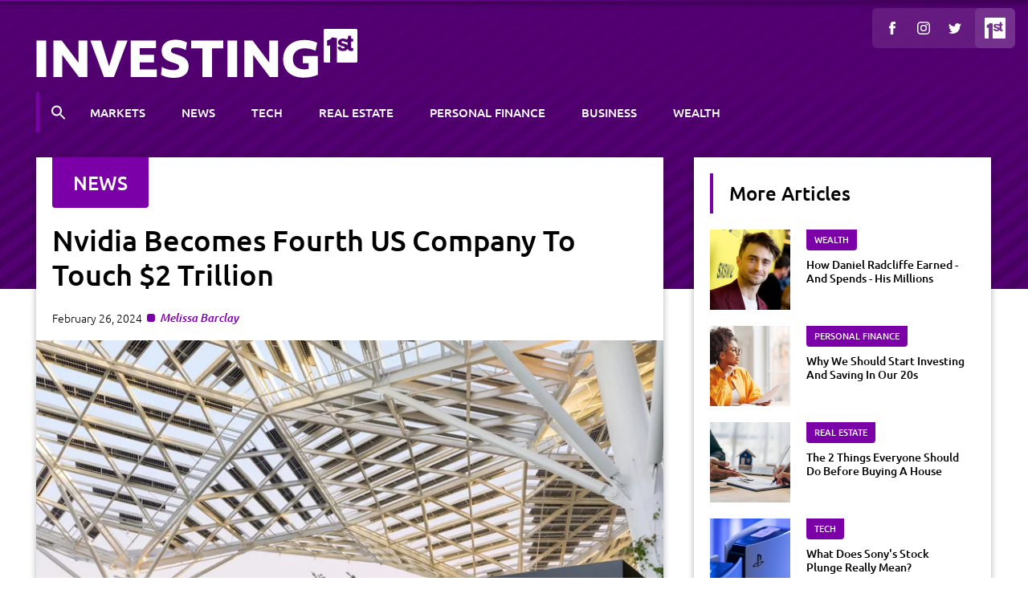

--- FILE ---
content_type: text/html; charset=utf-8
request_url: https://investing1st.com/post/5024/nvidia-fourth-us-company-to-touch-2-trillion-dollars
body_size: 10777
content:
<!doctype html>
<html lang="en">
<head>
    
<link rel="icon" href="/img/favicons/favicon.ico?w=32&h=32" sizes="any">
<link rel="icon" href="/img/favicons/favicon.svg" type="image/svg+xml">
<link rel="apple-touch-icon" href="/img/favicons/favicon.png?w=180&h=180">

    <meta charset="UTF-8">
<meta name="viewport" content="width=device-width, user-scalable=no, initial-scale=1.0, maximum-scale=1.0, minimum-scale=1.0">
<meta http-equiv="X-UA-Compatible" content="ie=edge">

    <title>Nvidia Becomes Fourth US Company To Touch $2 Trillion | Investing 1st</title>
<link rel="canonical" href="https://investing1st.com/post/5024/nvidia-fourth-us-company-to-touch-2-trillion-dollars"/>


<meta property="og:locale" content="en"/>
<meta property="og:type" content="article"/>
    <meta name="description" content="There are tech giants, and then there&#x27;s Nvidia. With the recent boom in artificial intelligence, Nvidia becomes the fourth US company to touch $2 trillion and it could mean big things for the company&#x27;s future."/>
    <meta property="og:title" content="Nvidia break records as fourth US company to reach a worth of $2 Trillion"/>
    <meta property="og:description" content="There are tech giants, and then there&#x27;s Nvidia. With the recent boom in artificial intelligence, Nvidia becomes the fourth US company to touch $2 trillion and it could mean big things for the company&#x27;s future."/>
    <meta property="og:url" content="https://investing1st.com/post/5024/nvidia-fourth-us-company-to-touch-2-trillion-dollars"/>
    <meta property="og:site_name" content="Investing 1st"/>
    <meta property="og:image" content="/img/6eb1848f-3217-4062-9e5f-6879eaf9a897.jpg?w=800"/>
    <meta property="og:image:secure_url" content="/img/6eb1848f-3217-4062-9e5f-6879eaf9a897.jpg?w=800"/>
    <meta property="article:tag" content="FB"/>
    <meta property="article:section" content="News"/>
    <meta name="twitter:card" content="summary"/>
    <meta name="twitter:description" content="There are tech giants, and then there&#x27;s Nvidia. With the recent boom in artificial intelligence, Nvidia becomes the fourth US company to touch $2 trillion and it could mean big things for the company&#x27;s future."/>
    <meta name="twitter:title" content="Nvidia break records as fourth US company to reach a worth of $2 Trillion"/>
    <meta name="twitter:image" content="/img/6eb1848f-3217-4062-9e5f-6879eaf9a897.jpg?w=800"/>
    <meta name="twitter:site" content="Investing 1st"/>

    <style>
        :root {
            --primary-color-h: 284;
            --primary-color-s: 100%;
            --primary-color-l: 33%;

            --banner-first-color: hsl(270, 60%, 23%);
            --banner-second-color: hsl(270, 55%, 27%);
        }
    </style>


        <link rel="preload" as="script" href="/assets/bundle/common_v2.js?v=KLOng1iSKNmcOPD5qiOdSOecJ9uQ-ooL212VuikELVk" />
        <script defer src="/assets/bundle/common_v2.js?v=KLOng1iSKNmcOPD5qiOdSOecJ9uQ-ooL212VuikELVk"></script>
    
    
    <link rel="preload" as="script" href="/js/brandingConfig.js"/>
    <link rel="preload" as="script" href="/js/brandingMetadata.js"/>
    <link rel="preload" as="script" href="/assets/js/post_v2.js?v=ZpnfB9pIhPOPx1DE4sWqhWfIqUbR5tqYqScvaH-2XSA" />
    


    <link rel="preload" as="font" type="font/woff2" crossorigin href="/assets/fonts/Ubuntu-Light.woff2" />
    <link rel="preload" as="font" type="font/woff2" crossorigin href="/assets/fonts/Ubuntu-LightItalic.woff2" />
    <link rel="preload" as="font" type="font/woff2" crossorigin href="/assets/fonts/Ubuntu-Regular.woff2" />
    <link rel="preload" as="font" type="font/woff2" crossorigin href="/assets/fonts/Ubuntu-Medium.woff2" />
    <link rel="preload" as="font" type="font/woff2" crossorigin href="/assets/fonts/Ubuntu-MediumItalic.woff2" />
    
    
        <link rel="preload" as="style" href="/assets/bundle/common_v2.min.css?v=VuvQhZD1d3lm2pwotXrm63QGxUaqk1PXpC2EX2eVrFU" />
        <link rel="stylesheet" href="/assets/bundle/common_v2.min.css?v=VuvQhZD1d3lm2pwotXrm63QGxUaqk1PXpC2EX2eVrFU" type="text/css" />
    
    <title>Nvidia Becomes Fourth US Company To Touch $2 Trillion | Investing 1st</title>
    
    <script>
        history.scrollRestoration = 'manual';
    </script>
    <script>
        var originalUrl = window.location.href;
    </script>
    <script>
        window.networkJsConfig = {"widgets":[{"title":"You May Also Like","location":"footer","posts":[{"id":5588,"title":"Liveable Cites That Offer The Best Work-Life Balance","type":2,"subType":null,"slug":"liveable-cities-offer-best-work-life-balance","url":"/post/5588/liveable-cities-offer-best-work-life-balance","date":"2024-04-26T09:58:34.9714429","category":{"id":12,"name":"Real Estate","url":"/category/real-estate"},"thumbnail":{"id":"4a4a4e77-d1b6-4dc3-aa11-96eb41aee94a","extension":"jpg","ratio":1.5},"language":"en","openRtbCatIds":["IAB21","IAB7","IAB21-3"],"siteId":25,"redirectUrl":null},{"id":5527,"title":"What To Take Away From Andy Jassy\u0027s Message To Amazon Shareholders","type":2,"subType":null,"slug":"what-to-take-away-from-andy-jassy-message-to-amazon-shareholders","url":"/post/5527/what-to-take-away-from-andy-jassy-message-to-amazon-shareholders","date":"2024-04-12T16:20:00.3628644","category":{"id":1,"name":"Markets","url":"/category/markets"},"thumbnail":{"id":"4a94d896-1104-490c-81f5-113791bbda11","extension":"jpg","ratio":1.5},"language":"en","openRtbCatIds":["IAB13-3","IAB13-11","IAB9-18","IAB13-7"],"siteId":25,"redirectUrl":null},{"id":5423,"title":"2024\u0027s Best States For Women-Owned Companies","type":2,"subType":null,"slug":"2024-best-states-for-women-owned-companies","url":"/post/5423/2024-best-states-for-women-owned-companies","date":"2024-04-05T11:17:23.4707201","category":{"id":58,"name":"Business","url":"/category/business"},"thumbnail":{"id":"0780c84b-91af-42ce-8165-50151ab470b1","extension":"jpg","ratio":1.5},"language":"en","openRtbCatIds":["IAB3"],"siteId":25,"redirectUrl":null}],"imageSize":400},{"title":"More Articles","location":"sidebar","posts":[{"id":5383,"title":"How Daniel Radcliffe Earned - And Spends - His Millions","type":2,"subType":null,"slug":"how-daniel-radcliffe-earned-and-spends-his-million","url":"/post/5383/how-daniel-radcliffe-earned-and-spends-his-million","date":"2024-03-28T15:57:57.3871546","category":{"id":59,"name":"Wealth","url":"/category/wealth"},"thumbnail":{"id":"6bd7610f-d053-43ba-a0d2-c9ae0f240938","extension":"jpg","ratio":1.5},"language":"en","openRtbCatIds":["IAB13-3","IAB2-13","IAB1","IAB1-5"],"siteId":25,"redirectUrl":null},{"id":5299,"title":"Why We Should Start Investing And Saving In Our 20s","type":2,"subType":null,"slug":"why-we-should-start-investing-and-saving-in-20s","url":"/post/5299/why-we-should-start-investing-and-saving-in-20s","date":"2024-03-22T12:00:18.842903","category":{"id":13,"name":"Personal Finance","url":"/category/personal-finance"},"thumbnail":{"id":"52de71c9-78d9-4793-bb74-2dbd3427b6f0","extension":"jpg","ratio":1.5},"language":"en","openRtbCatIds":["IAB13","IAB13-4"],"siteId":25,"redirectUrl":null},{"id":5186,"title":"The 2 Things Everyone Should Do Before Buying A House","type":2,"subType":null,"slug":"2-things-everyone-should-do-before-buying-house","url":"/post/5186/2-things-everyone-should-do-before-buying-house","date":"2024-03-15T12:21:48.924212","category":{"id":12,"name":"Real Estate","url":"/category/real-estate"},"thumbnail":{"id":"44803d7e-0c4c-4407-8574-f1092fb8c0bd","extension":"jpg","ratio":1.5},"language":"en","openRtbCatIds":["IAB21","IAB21-3"],"siteId":25,"redirectUrl":null},{"id":5051,"title":"What Does Sony\u0027s Stock Plunge Really Mean?","type":2,"subType":null,"slug":"what-does-sony-stock-plunge-mean","url":"/post/5051/what-does-sony-stock-plunge-mean","date":"2024-02-26T15:37:12.074286","category":{"id":11,"name":"Tech","url":"/category/tech"},"thumbnail":{"id":"46dcaebd-46c5-4b64-a4ff-5b2c28c39c35","extension":"jpg","ratio":1.5},"language":"en","openRtbCatIds":["IAB12","IAB12-1","IAB13-3","IAB9-30"],"siteId":25,"redirectUrl":null},{"id":5007,"title":"Why Did Jeff Bezos Sell $6 Billion In Amazon Stocks?","type":2,"subType":null,"slug":"why-did-jeff-bezos-sell-6-billion-dollars-amazon-stocks","url":"/post/5007/why-did-jeff-bezos-sell-6-billion-dollars-amazon-stocks","date":"2024-02-22T16:08:04.4015415","category":{"id":1,"name":"Markets","url":"/category/markets"},"thumbnail":{"id":"c2101182-d38b-4954-8106-d214cd596b68","extension":"jpg","ratio":1.5},"language":"en","openRtbCatIds":["IAB13-3","IAB13-11","IAB13-7"],"siteId":25,"redirectUrl":null},{"id":4954,"title":"The Marketing Mistakes Small Businesses Need To Avoid","type":2,"subType":null,"slug":"marketing-mistakes-small-businesses-need-to-avoid","url":"/post/4954/marketing-mistakes-small-businesses-need-to-avoid","date":"2024-02-15T16:48:45.7218311","category":{"id":58,"name":"Business","url":"/category/business"},"thumbnail":{"id":"81fa0bae-3951-4cd1-b2fc-e2c0921c8237","extension":"jpg","ratio":1.5},"language":"en","openRtbCatIds":["IAB3","IAB5-15","IAB3-11"],"siteId":25,"redirectUrl":null},{"id":4915,"title":"Self-Made Billionaires Who Came From Nothing","type":2,"subType":null,"slug":"self-made-billionaires-who-came-from-nothing","url":"/post/4915/self-made-billionaires-who-came-from-nothing","date":"2024-02-09T14:34:03.200333","category":{"id":59,"name":"Wealth","url":"/category/wealth"},"thumbnail":{"id":"494ecdf5-8ba6-497d-99c3-10ccecbe4848","extension":"jpg","ratio":1.5},"language":"en","openRtbCatIds":["IAB13","IAB2-13"],"siteId":25,"redirectUrl":null}],"imageSize":300}],"post":{"content":["\u003Cp\u003EWhen it comes to technology and gaming, it\u2019s hard to find a name more prominent in the industry than Nvidia Corporation. Of course, while their production of APIs, GPUs, and high-performance computing technology is one thing, there\u2019s something else that\u2019s been pushing Nvidia to the front of the line in recent years: artificial intelligence.\u003C/p\u003E\u003Cp\u003EIn fact, Nvidia is the dominant supplier of all hardware and software when it comes to AI, and it\u2019s been more than paying off for the tech giant ever since. Now, Nvidia has become the fourth US company to touch $2 trillion with its market capitalization, and if things continue this way, this is just the beginning.\u003C/p\u003E","\u003Ch3\u003ENvidia took almost a quarter of a century to reach $1 trillion\u003C/h3\u003E\u003Cfigure class=\u0022image\u0022\u003E\u003Cimg alt=\u0022Nvidia took almost a quarter of a century to reach $1 trillion\u0022 data-img-id=\u002284b88648-5c4a-4374-ac85-743117f417b6\u0022 data-img-ext=\u0022jpg\u0022 src=\u0022/img/84b88648-5c4a-4374-ac85-743117f417b6.jpg?w=800\u0026h=650\u0022 loading=\u0022lazy\u0022\u003E\u003Cfigcaption\u003ESource: Shutterstock\u003C/figcaption\u003E\u003C/figure\u003E\u003Cp\u003EBy February 2024, Nvidia Corporation made incredible waves when it sent its market capitalization over $2 trillion, but it has been more than a long climb to the top. In fact, the tech company didn\u2019t go public until the start of 1999 and spent 24 years climbing its way to the $1 trillion mark. Nvidia was actually founded back in 1993 by three engineers who wanted to jump on the expected wave of computing and graphics-based processing, with the trio spending years working on their first graphics accelerator product, the NV1. Almost a quarter of a century later, it was easy to say Nvidia was the leading name in the game when May 2023 rolled around, and the company hit $1 trillion. While it might have taken 24 years to hit the first 13-digit number, it took just 270 days for Nvidia to climb from $1 trillion to $2 trillion by February 2024.\u003C/p\u003E","\u003Ch3\u003EDemand for AI has seen Nvidia\u2019s stock price more than triple\u003C/h3\u003E\u003Cp\u003ENvidia is known for so many things, but it\u2019s the company\u2019s delve into artificial intelligence that has really seen it come out on top in recent years. After all, AI is a booming industry right now, with a host of companies all looking to work on their own creations. For Nvidia, the advanced semiconductors that they specialize in have helped to see their stock prices more than triple in less than a year, resulting in the company reaching stocks worth $2 trillion. Of course, if the demand for AI continues, there\u2019s every chance that Nvidia\u2019s market capitalization could rise even higher in the next few months.\u003C/p\u003E\u003Ch3\u003ENvidia Corporations is only the fourth US company to touch $2 trillion\u003C/h3\u003E\u003Cfigure class=\u0022image\u0022\u003E\u003Cimg alt=\u0022Nvidia Corporations is only the fourth US company to touch $2 trillion\u0022 data-img-id=\u002272e91a85-5437-46eb-992f-2dc075c845b8\u0022 data-img-ext=\u0022jpg\u0022 src=\u0022/img/72e91a85-5437-46eb-992f-2dc075c845b8.jpg?w=800\u0026h=650\u0022 loading=\u0022lazy\u0022\u003E\u003Cfigcaption\u003ESource: Getty Images\u003C/figcaption\u003E\u003C/figure\u003E\u003Cp\u003EAlthough $2 trillion is an almost unimaginable amount of money for most of us, Nvidia is actually the fourth US company to reach the financial milestone. The first was Apple, with that moment coming in August 2020. They were followed by Microsoft in June 2021, and Google who briefly reached the $2 trillion mark in November 2021. In fact, the only other company outside of the US to reach $2 trillion in market capitalization is Saudi Aramco, a Saudi Arabian national oil company.\u003C/p\u003E\u003Cp\u003ENvidia broke financial milestones by becoming the fourth US company to touch $2 trillion, and with the amount of growth the tech giant has shown in less than a year, there\u2019s every chance that they could be setting even more milestones as interest in AI only continues to grow.\u003C/p\u003E"],"keywords":[],"thumbnailCaption":null,"author":"Melissa Barclay","tags":[{"id":1,"name":"Tech","url":"/tag/tech"},{"id":80,"name":"News","url":"/tag/news"},{"id":145,"name":"Microsoft","url":"/tag/microsoft"},{"id":147,"name":"Google","url":"/tag/google"},{"id":148,"name":"Apple","url":"/tag/apple"},{"id":165,"name":"Stock Market","url":"/tag/stock-market"},{"id":2350,"name":"AI","url":"/tag/ai"},{"id":4239,"name":"Nvidia","url":"/tag/nvidia"}],"parent":null,"chainingId":58,"adSenseChannelId":null,"ecomListicleItems":[],"id":5024,"title":"Nvidia Becomes Fourth US Company To Touch $2 Trillion","type":2,"subType":null,"slug":"nvidia-fourth-us-company-to-touch-2-trillion-dollars","url":"/post/5024/nvidia-fourth-us-company-to-touch-2-trillion-dollars","date":"2024-02-26T10:58:40.5745343","category":{"id":10,"name":"News","url":"/category/news"},"thumbnail":{"id":"6eb1848f-3217-4062-9e5f-6879eaf9a897","extension":"jpg","ratio":1.5},"language":"en","openRtbCatIds":["IAB12","IAB13-3","IAB19","IAB19-18"],"siteId":25,"redirectUrl":null},"parentSite":null,"suggestions":[{"id":58,"title":"These Companies Have Been The Biggest Buyers Of Their Own Stocks In 2022","type":2,"subType":null,"slug":"comapies-buying-own-stocks-2022","url":"/post/58/comapies-buying-own-stocks-2022","date":"2022-08-17T15:29:37.1344924","category":{"id":1,"name":"Markets","url":"/category/markets"},"thumbnail":{"id":"7e0c4dab-2abb-4fa4-bad7-34abe0118f1e","extension":"jpg","ratio":1.5},"language":"en","openRtbCatIds":[],"siteId":25,"redirectUrl":null},{"id":677,"title":"Google Has Finally Teased A Find My Network Just Like Apple\u0027s","type":2,"subType":null,"slug":"google-teased-find-my-network-just-like-apple","url":"/post/677/google-teased-find-my-network-just-like-apple","date":"2022-12-17T17:11:40.5482118","category":{"id":11,"name":"Tech","url":"/category/tech"},"thumbnail":{"id":"138d0f39-ca94-4419-85f8-c36fdf88397c","extension":"jpg","ratio":1.5},"language":"en","openRtbCatIds":[],"siteId":25,"redirectUrl":null},{"id":1400,"title":"The Top Laptops For Business People On The Go","type":2,"subType":null,"slug":"top-laptops-for-business-people-on-the-go","url":"/post/1400/top-laptops-for-business-people-on-the-go","date":"2023-03-28T16:19:00.037187","category":{"id":11,"name":"Tech","url":"/category/tech"},"thumbnail":{"id":"8643c4f4-1f47-4270-afbf-132ee4aebe85","extension":"jpg","ratio":1.5},"language":"en","openRtbCatIds":[],"siteId":25,"redirectUrl":null}]};
    </script>
        <script defer type="text/javascript" src="/js/brandingConfig.js"></script>
    <script defer type="text/javascript" src="/js/brandingMetadata.js"></script>
    <script defer type="text/javascript" src="/assets/js/post_v2.js?v=ZpnfB9pIhPOPx1DE4sWqhWfIqUbR5tqYqScvaH-2XSA"></script>

    <link rel="preload" as="image" href="/img/6eb1848f-3217-4062-9e5f-6879eaf9a897.jpg?w=800&amp;webp=true"/>

</head>
<body class="post-template network-3">

    <script>
        /* Search layout */
        const isAl = window.location.href.indexOf('al=1') >= 0;
        if (isAl && window.networkJsConfig.post.type === 1) {
            document.body.classList.add('minimal-search-layout');
            window.searchDarkMode = true;
            document.body.classList.add('dark-theme');
        }
        
        /* Post Layout */
        // if (isAl && window.networkJsConfig.post.type === 0) {
        //     window.contentDarkMode = localStorage.getItem('content_dark_mode') !== null
        //         ? localStorage.getItem('content_dark_mode') === '1'
        //         : Math.random() < 0.5;
                
        //     localStorage.setItem('content_dark_mode', window.contentDarkMode ? '1' : '0');
        //         
        //     if (window.contentDarkMode) {
        //         document.body.classList.add('dark-theme');
        //     }
        // }
    </script>

<div class="header-bg"></div>
<header class="header" >
    <div class="container header__container">
        <div class="header__top">
            <a class="header__logo" href="/">
                <img src="/img/b8c8b4ff-92ce-4918-b01d-a74819782866.svg" alt="Investing 1st"/>
            </a>
            
                <button class="header__hamburger md-only" aria-label="Open menu">
                    <span></span>
                    <span></span>
                    <span></span>
                </button>
        </div>
            <div class="header__nav--wrapper">
                    <div class="header__nav--search"></div>
                
<ul class="header__nav keen-slider">
        <li class="keen-slider__slide">
                <a href="/category/markets">Markets</a>
        </li>
        <li class="keen-slider__slide">
                <a href="/category/news">News</a>
        </li>
        <li class="keen-slider__slide">
                <a href="/category/tech">Tech</a>
        </li>
        <li class="keen-slider__slide">
                <a href="/category/real-estate">Real Estate</a>
        </li>
        <li class="keen-slider__slide">
                <a href="/category/personal-finance">Personal Finance</a>
        </li>
        <li class="keen-slider__slide">
                <a href="/category/business">Business</a>
        </li>
        <li class="keen-slider__slide">
                <a href="/category/wealth">Wealth</a>
        </li>
</ul>
            </div>
    </div>
</header>
<nav class="header-fixed">
    <div class="container">
        <div class="header-fixed__top">
            <a class="header-fixed__logo" href="/">
                <img src="/img/b8c8b4ff-92ce-4918-b01d-a74819782866.svg" alt="Investing 1st"/>
            </a>
                <button class="header__hamburger md-only" aria-label="Open menu">
                    <span></span>
                    <span></span>
                    <span></span>
                </button>
        </div>
            <div class="header-fixed__nav--wrapper md-hidden">
                    <div class="header__nav--search"></div>
                
<ul class="keen-slider header-fixed__nav">
        <li class="keen-slider__slide">
                <a href="/category/markets">Markets</a>
        </li>
        <li class="keen-slider__slide">
                <a href="/category/news">News</a>
        </li>
        <li class="keen-slider__slide">
                <a href="/category/tech">Tech</a>
        </li>
        <li class="keen-slider__slide">
                <a href="/category/real-estate">Real Estate</a>
        </li>
        <li class="keen-slider__slide">
                <a href="/category/personal-finance">Personal Finance</a>
        </li>
        <li class="keen-slider__slide">
                <a href="/category/business">Business</a>
        </li>
        <li class="keen-slider__slide">
                <a href="/category/wealth">Wealth</a>
        </li>
</ul>
            </div>
    </div>
    
<ul class="socials header-fixed__socials md-hidden">
        <li class="">
                <a href="https://twitter.com/investing1stcom/" target="_blank">
                        <img src="[data-uri]" style="-webkit-mask: url(/img/f4b9431b-615e-467c-a9f3-7645c9875b1c.svg) no-repeat center; mask: url(/img/f4b9431b-615e-467c-a9f3-7645c9875b1c.svg) no-repeat center;" alt="TWT"/>
                </a>
        </li>
        <li class="">
                <a href="https://www.instagram.com/investing1stnetwork/" target="_blank">
                        <img src="[data-uri]" style="-webkit-mask: url(/img/c6cdcbd5-f2e3-4764-87c2-828f989566cd.svg) no-repeat center; mask: url(/img/c6cdcbd5-f2e3-4764-87c2-828f989566cd.svg) no-repeat center;" alt="IG"/>
                </a>
        </li>
        <li class="">
                <a href="https://www.facebook.com/investing1stnetwork/" target="_blank">
                        <img src="[data-uri]" style="-webkit-mask: url(/img/409396e1-8712-4bd3-901e-77d3bf99c9cd.svg) no-repeat center; mask: url(/img/409396e1-8712-4bd3-901e-77d3bf99c9cd.svg) no-repeat center;" alt="FB"/>
                </a>
        </li>
</ul>
</nav>
<div class="header-fixed__side md-hidden">
        <div class="header-fixed__side__logo">
            <img src="/img/aac049f7-4634-49f3-9514-f470018dccc7.svg" alt="Investing 1st"/>
        </div>
    
<ul class="socials header-fixed__side__socials">
        <li class="">
                <a href="https://twitter.com/investing1stcom/" target="_blank">
                        <img src="[data-uri]" style="-webkit-mask: url(/img/f4b9431b-615e-467c-a9f3-7645c9875b1c.svg) no-repeat center; mask: url(/img/f4b9431b-615e-467c-a9f3-7645c9875b1c.svg) no-repeat center;" alt="TWT"/>
                </a>
        </li>
        <li class="">
                <a href="https://www.instagram.com/investing1stnetwork/" target="_blank">
                        <img src="[data-uri]" style="-webkit-mask: url(/img/c6cdcbd5-f2e3-4764-87c2-828f989566cd.svg) no-repeat center; mask: url(/img/c6cdcbd5-f2e3-4764-87c2-828f989566cd.svg) no-repeat center;" alt="IG"/>
                </a>
        </li>
        <li class="">
                <a href="https://www.facebook.com/investing1stnetwork/" target="_blank">
                        <img src="[data-uri]" style="-webkit-mask: url(/img/409396e1-8712-4bd3-901e-77d3bf99c9cd.svg) no-repeat center; mask: url(/img/409396e1-8712-4bd3-901e-77d3bf99c9cd.svg) no-repeat center;" alt="FB"/>
                </a>
        </li>
</ul>
</div>
<div class="mobile-menu__wrapper">
    <div class="mobile-menu">
        <div class="mobile-menu__top">
            <div class="mobile-menu__top__container">
                <a class="mobile-menu__top__logo" href="/">
                    <img src="/img/b8c8b4ff-92ce-4918-b01d-a74819782866.svg" alt="Investing 1st"/>
                </a>
                <button class="mobile-menu__top__close"></button>
            </div>
                <form class="search__form" action="/search" method="GET">
                    <input type="text" name="query" id="query" class="search__form__field" placeholder="Search"/>
                    <button type="submit" class="search__form__button">
                        <svg xmlns="http://www.w3.org/2000/svg" width="21" height="21" viewBox="0 0 24 24" fill="#dadce0"><path d="M0 0h24v24H0z" fill="none"/><path d="M15.5 14h-.79l-.28-.27C15.41 12.59 16 11.11 16 9.5 16 5.91 13.09 3 9.5 3S3 5.91 3 9.5 5.91 16 9.5 16c1.61 0 3.09-.59 4.23-1.57l.27.28v.79l5 4.99L20.49 19l-4.99-5zm-6 0C7.01 14 5 11.99 5 9.5S7.01 5 9.5 5 14 7.01 14 9.5 11.99 14 9.5 14z"/></svg>
                    </button>
                </form>
            <div class="header__nav--wrapper">
                
<ul class="keen-slider header__nav">
        <li class="keen-slider__slide">
                <a href="/category/markets">Markets</a>
        </li>
        <li class="keen-slider__slide">
                <a href="/category/news">News</a>
        </li>
        <li class="keen-slider__slide">
                <a href="/category/tech">Tech</a>
        </li>
        <li class="keen-slider__slide">
                <a href="/category/real-estate">Real Estate</a>
        </li>
        <li class="keen-slider__slide">
                <a href="/category/personal-finance">Personal Finance</a>
        </li>
        <li class="keen-slider__slide">
                <a href="/category/business">Business</a>
        </li>
        <li class="keen-slider__slide">
                <a href="/category/wealth">Wealth</a>
        </li>
</ul>
            </div>
        </div>
        <div class="mobile-menu__content">
            <div class="mobile-menu__content__network">
                    <div class="mobile-menu__content__network__logo">
                        <img src="/img/aac049f7-4634-49f3-9514-f470018dccc7.svg" alt="Investing 1st"/>
                        <img src="/assets/img/1st-logo-network.svg" alt="network" />
                    </div>
                <p>
                    Disclaimer: The information presented on this site is not intended as a replacement for professional financial and/or medical advice. All content, including text, graphics, images, and information, is offered solely for general informational purposes, and the details on these pages, along with associated terms, conditions, and descriptions, may be subject to change without prior notice.
                </p>
            </div>
            <ul class="mobile-menu__content__sites">
                <li style="opacity: 0.5">
                    <a>
                        <img src="/img/b8c8b4ff-92ce-4918-b01d-a74819782866.svg" alt="logo"/>
                    </a>
                </li>
                    <li>
                        <a href="https://fame1st.com" class="footer__sites__item" target="_blank">
                            <img src="/img/3dfd9acb-dc7a-4957-99fd-83aac768ad6c.svg" loading="lazy" alt="Fame 1st"/>
                        </a>
                    </li>
                    <li>
                        <a href="https://finance1st.com" class="footer__sites__item" target="_blank">
                            <img src="/img/1234a584-ad17-4dab-a5d4-681ee2d4067d.svg" loading="lazy" alt="Finance 1st"/>
                        </a>
                    </li>
                    <li>
                        <a href="https://lifestyle1st.com" class="footer__sites__item" target="_blank">
                            <img src="/img/f43a43c4-3e2c-4983-91f6-e94519643495.svg" loading="lazy" alt="Lifestyle 1st"/>
                        </a>
                    </li>
                    <li>
                        <a href="https://sports1st.com" class="footer__sites__item" target="_blank">
                            <img src="/img/e39af752-2dab-41ed-9d29-4ed234777535.svg" loading="lazy" alt="Sports 1st"/>
                        </a>
                    </li>
                    <li>
                        <a href="https://stories1st.com" class="footer__sites__item" target="_blank">
                            <img src="/img/ce6cfcea-a257-4d65-adcf-1518532253d2.svg" loading="lazy" alt="Stories 1st"/>
                        </a>
                    </li>
                    <li>
                        <a href="https://science1st.com" class="footer__sites__item" target="_blank">
                            <img src="/img/ccfd23aa-b6f7-4309-95e1-7b46f213cde9.svg" loading="lazy" alt="Science 1st"/>
                        </a>
                    </li>
                    <li>
                        <a href="https://foodies1st.com" class="footer__sites__item" target="_blank">
                            <img src="/img/77bc2f73-f524-4aee-8785-da31dd1670ef.svg" loading="lazy" alt="Foodies 1st"/>
                        </a>
                    </li>
                    <li>
                        <a href="https://vacation1st.com" class="footer__sites__item" target="_blank">
                            <img src="/img/5bcde5e7-be8f-40e5-ab8e-2057f6ff5d60.svg" loading="lazy" alt="Vacation 1st"/>
                        </a>
                    </li>
                    <li>
                        <a href="https://society1st.com" class="footer__sites__item" target="_blank">
                            <img src="/img/778d4707-ebc5-4551-a771-6badac09cf6d.svg" loading="lazy" alt="Society 1st"/>
                        </a>
                    </li>
                    <li>
                        <a href="https://cinema1st.com" class="footer__sites__item" target="_blank">
                            <img src="/img/4a7a5f63-1063-48b2-9cf0-6ab6d3d5e949.svg" loading="lazy" alt="Cinema 1st"/>
                        </a>
                    </li>
                    <li>
                        <a href="https://glam1st.com" class="footer__sites__item" target="_blank">
                            <img src="/img/094d5b0f-c863-4c13-825f-332cf9eb5f39.svg" loading="lazy" alt="Glam 1st"/>
                        </a>
                    </li>
                    <li>
                        <a href="https://comedy1st.com" class="footer__sites__item" target="_blank">
                            <img src="/img/54c51f71-7dcb-4b9d-aa9c-aa891b32d65c.svg" loading="lazy" alt="Comedy 1st"/>
                        </a>
                    </li>
                    <li>
                        <a href="https://trending1st.com" class="footer__sites__item" target="_blank">
                            <img src="/img/cb01f2e0-c8c3-44bb-89b5-172e6fc4bd8b.svg" loading="lazy" alt="Trending 1st"/>
                        </a>
                    </li>
            </ul>
        </div>
        <div class="mobile-menu__footer">
            
<ul class="socials mobile-menu__footer__socials">
        <li class="">
                <a href="https://twitter.com/investing1stcom/" target="_blank">
                        <img src="[data-uri]" style="-webkit-mask: url(/img/f4b9431b-615e-467c-a9f3-7645c9875b1c.svg) no-repeat center; mask: url(/img/f4b9431b-615e-467c-a9f3-7645c9875b1c.svg) no-repeat center;" alt="TWT"/>
                </a>
        </li>
        <li class="">
                <a href="https://www.instagram.com/investing1stnetwork/" target="_blank">
                        <img src="[data-uri]" style="-webkit-mask: url(/img/c6cdcbd5-f2e3-4764-87c2-828f989566cd.svg) no-repeat center; mask: url(/img/c6cdcbd5-f2e3-4764-87c2-828f989566cd.svg) no-repeat center;" alt="IG"/>
                </a>
        </li>
        <li class="">
                <a href="https://www.facebook.com/investing1stnetwork/" target="_blank">
                        <img src="[data-uri]" style="-webkit-mask: url(/img/409396e1-8712-4bd3-901e-77d3bf99c9cd.svg) no-repeat center; mask: url(/img/409396e1-8712-4bd3-901e-77d3bf99c9cd.svg) no-repeat center;" alt="FB"/>
                </a>
        </li>
</ul>
            
<ul class="mobile-menu__footer__nav">
        <li class="">
                <a href="/page/about">About</a>
        </li>
        <li class="">
                <a href="/page/terms-of-service">Terms Of Service</a>
        </li>
        <li class="">
                <a href="/page/privacy-policy">Privacy Policy</a>
        </li>
        <li class="">
                <a href="/page/cookie-policy">Cookie Policy</a>
        </li>
        <li class="">
                <a href="/page/acceptable-use-policy">Acceptable Use Policy</a>
        </li>
</ul>
        </div>
    </div>
</div>


<div class="search__loading" style="min-height: 300px; display: none; align-items: center; justify-content: center;">
    <svg width="36" height="36" viewBox="0 0 24 24" xmlns="http://www.w3.org/2000/svg"><style>.spinner_ajPY{transform-origin:center;animation:spinner_AtaB .75s infinite linear}@keyframes spinner_AtaB{100%{transform:rotate(360deg)}}</style><path d="M12,1A11,11,0,1,0,23,12,11,11,0,0,0,12,1Zm0,19a8,8,0,1,1,8-8A8,8,0,0,1,12,20Z" opacity=".25"/><path d="M10.14,1.16a11,11,0,0,0-9,8.92A1.59,1.59,0,0,0,2.46,12,1.52,1.52,0,0,0,4.11,10.7a8,8,0,0,1,6.66-6.61A1.42,1.42,0,0,0,12,2.69h0A1.57,1.57,0,0,0,10.14,1.16Z" class="spinner_ajPY"/></svg>
</div>

<div class="post__wrapper" id="postSkeleton">
    <section class="post--main post--skeleton">
        <div class="header-bg"></div>
        <div class="container">
            <div class="row">
                <div class="col col-8">
                    <article class="post">
                        <div class="post__head">
                            <div class="post__category">
                                <div class="skeleton"></div>
                            </div>
                            <h1 class="post__title">
                                <div class="skeleton"></div>
                            </h1>
                            <div class="post__meta">
                                <div class="post__date">
                                    <div class="skeleton"></div>
                                </div>
                                <div class="post__author__wrapper">
                                    <div class="skeleton"></div>
                                </div>
                            </div>
                            <div class="post__img">
                                <div class="skeleton" style="width: 100%; padding-bottom: 66.66667%"></div>
                            </div>
                            <p class="post__img__description">
                                <span class="skeleton"></span>
                            </p>
                        </div>
                        <div class="post__content">
                            <div class="skeleton" style="margin-bottom: 8px;"></div>
                            <div class="skeleton" style="margin-bottom: 8px;"></div>
                            <div class="skeleton" style="margin-bottom: 8px;"></div>
                            <div class="skeleton" style="margin-bottom: 8px;"></div>
                            <div class="skeleton" style="margin-bottom: 8px;"></div>
                            <div class="skeleton" style="margin-bottom: 8px;"></div>
                            <div class="skeleton" style="margin-bottom: 8px;"></div>
                            <div class="skeleton" style="margin-bottom: 8px;"></div>
                            <div class="skeleton" style="margin-bottom: 8px;"></div>
                            <div class="skeleton" style="margin-bottom: 8px;"></div>
                        </div>
                    </article>
                </div>
            </div>
        </div>
    </section>
</div>

<div class="post__wrapper">
    <section class="post--main">
        <div class="header-bg"></div>
        <div class="container">
            <div class="row">
                <div class="col col-8">
                    <article id="post" class="post">
                    </article>
                </div>
            </div>
        </div>
    </section>
</div>




<footer class="footer">
    <div class="container">
        <div class="footer__top">
                <div class="footer__network">
                    <img src="/img/aac049f7-4634-49f3-9514-f470018dccc7.svg" alt="Investing 1st"/>
                    <img src="/assets/img/1st-logo-network.svg" alt="network" />
                </div>
            <div class="footer__sites">
                <p>
                    Disclaimer: The information presented on this site is not intended as a replacement for professional financial and/or medical advice. All content, including text, graphics, images, and information, is offered solely for general informational purposes, and the details on these pages, along with associated terms, conditions, and descriptions, may be subject to change without prior notice.
                </p>
                <div class="footer__sites__items">
                    <div class="footer__sites__item">
                        <img src="/img/b8c8b4ff-92ce-4918-b01d-a74819782866.svg" alt="logo"/>
                    </div>
                        <a href="https://fame1st.com" class="footer__sites__item" target="_blank">
                                <div class="footer__sites__item__overlay" style="-webkit-mask-image: url(/img/3dfd9acb-dc7a-4957-99fd-83aac768ad6c.svg); mask-image: url(/img/3dfd9acb-dc7a-4957-99fd-83aac768ad6c.svg); --hover-bg: #ff662e;"></div>
                            <img src="/img/3dfd9acb-dc7a-4957-99fd-83aac768ad6c.svg" loading="lazy" alt="Fame 1st"/>
                        </a>
                        <a href="https://finance1st.com" class="footer__sites__item" target="_blank">
                                <div class="footer__sites__item__overlay" style="-webkit-mask-image: url(/img/1234a584-ad17-4dab-a5d4-681ee2d4067d.svg); mask-image: url(/img/1234a584-ad17-4dab-a5d4-681ee2d4067d.svg); --hover-bg: #28956b;"></div>
                            <img src="/img/1234a584-ad17-4dab-a5d4-681ee2d4067d.svg" loading="lazy" alt="Finance 1st"/>
                        </a>
                        <a href="https://lifestyle1st.com" class="footer__sites__item" target="_blank">
                                <div class="footer__sites__item__overlay" style="-webkit-mask-image: url(/img/f43a43c4-3e2c-4983-91f6-e94519643495.svg); mask-image: url(/img/f43a43c4-3e2c-4983-91f6-e94519643495.svg); --hover-bg: #E900AB;"></div>
                            <img src="/img/f43a43c4-3e2c-4983-91f6-e94519643495.svg" loading="lazy" alt="Lifestyle 1st"/>
                        </a>
                        <a href="https://sports1st.com" class="footer__sites__item" target="_blank">
                                <div class="footer__sites__item__overlay" style="-webkit-mask-image: url(/img/e39af752-2dab-41ed-9d29-4ed234777535.svg); mask-image: url(/img/e39af752-2dab-41ed-9d29-4ed234777535.svg); --hover-bg: #0584FF;"></div>
                            <img src="/img/e39af752-2dab-41ed-9d29-4ed234777535.svg" loading="lazy" alt="Sports 1st"/>
                        </a>
                </div>
            </div>
        </div>
        <div class="footer__bottom">
            
<ul class="footer__nav">
        <li class="">
                <a href="/page/about">About</a>
        </li>
        <li class="">
                <a href="/page/terms-of-service">Terms Of Service</a>
        </li>
        <li class="">
                <a href="/page/privacy-policy">Privacy Policy</a>
        </li>
        <li class="">
                <a href="/page/cookie-policy">Cookie Policy</a>
        </li>
        <li class="">
                <a href="/page/acceptable-use-policy">Acceptable Use Policy</a>
        </li>
</ul>
            
<ul class="socials">
        <li class="">
                <a href="https://twitter.com/investing1stcom/" target="_blank">
                        <img src="[data-uri]" style="-webkit-mask: url(/img/f4b9431b-615e-467c-a9f3-7645c9875b1c.svg) no-repeat center; mask: url(/img/f4b9431b-615e-467c-a9f3-7645c9875b1c.svg) no-repeat center;" alt="TWT"/>
                </a>
        </li>
        <li class="">
                <a href="https://www.instagram.com/investing1stnetwork/" target="_blank">
                        <img src="[data-uri]" style="-webkit-mask: url(/img/c6cdcbd5-f2e3-4764-87c2-828f989566cd.svg) no-repeat center; mask: url(/img/c6cdcbd5-f2e3-4764-87c2-828f989566cd.svg) no-repeat center;" alt="IG"/>
                </a>
        </li>
        <li class="">
                <a href="https://www.facebook.com/investing1stnetwork/" target="_blank">
                        <img src="[data-uri]" style="-webkit-mask: url(/img/409396e1-8712-4bd3-901e-77d3bf99c9cd.svg) no-repeat center; mask: url(/img/409396e1-8712-4bd3-901e-77d3bf99c9cd.svg) no-repeat center;" alt="FB"/>
                </a>
        </li>
</ul>
        </div>
    </div>
    <div class="footer__copyright">
        <span>&copy; 2026 1st Search. All rights reserved.</span>
    </div>
</footer>


</body>
</html>

--- FILE ---
content_type: image/svg+xml
request_url: https://investing1st.com/img/1234a584-ad17-4dab-a5d4-681ee2d4067d.svg
body_size: 2015
content:
<?xml version="1.0" encoding="UTF-8"?><svg xmlns="http://www.w3.org/2000/svg" viewBox="0 0 335 62"><g id="a"/><g id="b"><g id="c"><path d="M309.38077,43V12.81034c0-.2174-.16268-.40424-.37762-.43481,0,0-5.43659-.78581-5.44251-.78581-.20212,0-.33326,.07444-.41115,.1967-1.27978,1.89995-3.32171,3.14916-5.60026,3.42277-.2179,.01676-.39438,.20804-.39438,.43481v5.87535c.00197,.23318,.18437,.42544,.41608,.43925,.10451,.00641,.22677,.01035,.36086,.01035,.2386,0,2.05573-.02071,2.94803-.63644v21.6675h-6.10015c-.98103,0-1.77966-.79814-1.77966-1.77966V2.77966c0-.98152,.79863-1.77966,1.77966-1.77966h38.44068c.98103,0,1.77966,.79814,1.77966,1.77966V41.22034c0,.98152-.79863,1.77966-1.77966,1.77966h-23.83957Zm13.62698-17.29426c.17452,.61278,.47918,1.18168,.89723,1.67318,.83314,.82426,1.92065,1.2709,3.07423,1.2709,.09268,0,.2879-.00887,.29184-.00887,.82624,0,1.56571-.11043,2.27856-.32734,.19522-.06458,.3234-.24255,.32142-.44418v-2.57583c.00099-.12127-.04634-.23663-.13212-.32389-.08676-.08726-.20114-.13606-.32438-.13705-.31748,.03303-.58172,.04881-.84596,.04881-.09958,.00493-.14299,.0069-.18635,.0069-.31649,0-.62707-.10944-.87455-.30762-.20902-.27459-.31945-.65714-.27706-1.04561l.00099-6.83074h2.03995c.24057,0,.43678-.19621,.43678-.43678v-2.50829c0-.24057-.19621-.43629-.43678-.43629h-2.03995v-3.34389c0-.24107-.19621-.43777-.43777-.43777h-2.86816c-.22776,0-.4141,.17057-.43481,.39586-.07198,1.13632-.28889,2.25342-.64285,3.32614-.27114,.56249-.54031,.68031-.88342,.68031-.33128,.00049-.78187-.12325-1.35175-.27952-.40523-.11092-.87751-.24057-1.43556-.36333-.72175-.16268-1.46514-.24649-2.20757-.24846l-.16268-.00148c-1.05498,0-2.08038,.21543-3.04662,.64088-.85483,.37171-1.59233,.97117-2.13264,1.73283-.49298,.7094-.7513,1.54007-.74834,2.40427,0,2.34412,1.80234,3.91772,5.35673,4.67691,.61327,.12226,1.21569,.29234,1.79248,.5058,.31156,.10402,.59355,.27755,.82229,.50284,.12423,.1474,.19621,.3515,.19029,.56101,.00887,.37467-.16761,.71236-.47129,.913-.39438,.24107-.85384,.37072-1.32217,.37072l-.15775-.00493-.14691,.00246c-.5689,0-1.12005-.16466-1.59627-.47671-.37861-.27607-.6182-.71039-.64975-1.1871-.01972-.2317-.20705-.40523-.4358-.40917h-3.39368c-.24156,0-.43875,.19571-.44072,.43629,.05719,.82131,.32635,1.58937,.77792,2.24898,.57482,.83215,1.36063,1.49915,2.27363,1.92953,1.02836,.48756,2.17306,.74539,3.31185,.74539l.36481-.00099c1.09343,0,2.16419-.20114,3.1817-.59749,.89328-.33818,1.67712-.91497,2.26475-1.66775,.15874-.21198,.29382-.43678,.40622-.67193Zm-.34903-4.2214c-.52749-.6675-1.21865-1.1871-2.00052-1.50754-.95737-.39438-1.96009-.68278-2.97859-.85828-.70398-.09416-1.37049-.30959-1.98967-.64186-.30368-.17156-.49495-.4989-.49594-.85138-.0069-.36333,.1617-.70546,.45157-.91842,.35002-.25043,.76313-.38354,1.19301-.38354l.1055,.00246c.57777,.02613,1.15062,.18684,1.65642,.46537,1.18808,.55953,2.08334,.95195,2.8938,.95195h0c.46932,0,.88046-.13557,1.24626-.41213v4.26823c-.02662-.03895-.05324-.0774-.08183-.11486ZM0,15.74023H31.02051v9.71973H11.7002v9.78027H28.37988v9.59961H11.7002v16.5H0V15.74023Zm36.77344,0h12.12012V61.33984h-12.12012V15.74023Zm21.01855,0h10.32031l20.82031,27.71973V15.74023h10.97949V61.33984h-10.37988l-20.75977-27.66016v27.66016h-10.98047V15.74023Zm64.77539,0h12.48047l17.87988,45.59961h-12.66016l-3.54004-10.5h-16.62012l-3.47949,10.5h-11.94045L122.56738,15.74023Zm11.04004,25.91992l-5.21973-15.54004-5.21973,15.54004h10.43945Zm24.0957-25.91992h10.32031l20.82031,27.71973V15.74023h10.97949V61.33984h-10.37988l-20.75977-27.66016v27.66016h-10.98047V15.74023Zm73.58496,46.25977c-4.96094,0-9.29102-.91992-12.99023-2.75977-3.7002-1.83984-6.57031-4.52051-8.61037-8.04004-2.04002-3.51953-3.05955-7.7002-3.05955-12.54004,0-3.2793,.55955-6.33984,1.67969-9.18066,1.11914-2.83887,2.76953-5.33984,4.9502-7.5,2.17967-2.15918,4.83008-3.84863,7.9502-5.06934,3.12012-1.21973,6.5791-1.83008,10.37988-1.83008,2.63965,0,5.25879,.32031,7.85938,.95996s4.80078,1.5,6.60059,2.58008l-1.91992,9.95996c-1.84082-.91992-3.78027-1.62988-5.82031-2.12988s-4.04004-.75-6-.75c-4.08008,0-7.31055,1.16016-9.68945,3.47949-2.38086,2.32031-3.57031,5.45996-3.57031,9.41992s1.18945,7.08008,3.57031,9.36035c2.37891,2.28027,5.64941,3.41992,9.80957,3.41992,1.87988,0,3.96973-.31934,6.26953-.95996,2.2998-.63965,4.4502-1.47949,6.4502-2.52051l1.26074,10.38086c-1.88086,1.12012-4.19141,2.01953-6.93066,2.69922-2.74023,.67969-5.46973,1.02051-8.18945,1.02051Zm21.93457-46.25977h31.68066v9.59961h-20.2207v8.16016h17.75977v9.47949h-17.75977v8.76074h21.06055v9.59961h-32.52051V15.74023Z" style="fill:#fff;"/></g></g></svg>

--- FILE ---
content_type: image/svg+xml
request_url: https://investing1st.com/img/f43a43c4-3e2c-4983-91f6-e94519643495.svg
body_size: 2113
content:
<?xml version="1.0" encoding="UTF-8"?><svg xmlns="http://www.w3.org/2000/svg" viewBox="0 0 380 62"><g id="a"/><g id="b"><g><path d="M1.32904,15.44043H13.44916V51.32031h19.37988v9.71973H1.32904V15.44043Zm37.64166,0h12.12012V61.04004h-12.12012V15.44043Zm21.04199,0h31.02051v9.71973h-19.32031v9.78027h16.67969v9.59961h-16.67969v16.5h-11.7002V15.44043Zm36.48047,0h31.68066v9.59961h-20.2207v8.16016h17.75977v9.47949h-17.75977v8.76074h21.06055v9.59961h-32.52051V15.44043Zm53.93457,46.55957c-1.96094,0-3.95996-.16016-6-.47949-2.04004-.32129-3.95117-.78027-5.73047-1.38086-1.78027-.59961-3.23047-1.2793-4.34961-2.04004l1.08008-9.7793c1.87988,1.24023,4.13965,2.23047,6.7793,2.96973,2.64062,.74023,5.2002,1.11035,7.68066,1.11035,2.23926,0,3.95996-.37012,5.16016-1.11035,1.19922-.73926,1.7998-1.79004,1.7998-3.15039,0-.79883-.25098-1.47852-.75-2.04004-.50098-.55957-1.30078-1.0791-2.40039-1.55957-1.10059-.48047-2.65039-.99902-4.64941-1.55957-4.91992-1.40039-8.4707-3.25-10.65039-5.55078-2.18066-2.2998-3.26953-5.3291-3.26953-9.08984,0-4.2793,1.54883-7.65918,4.64941-10.13965,3.09961-2.47949,7.3291-3.71973,12.69043-3.71973,2.55859,0,5.12988,.32031,7.70996,.95996s4.74902,1.5,6.50977,2.58008l-1.55957,9.41992c-1.64062-1-3.59082-1.80957-5.85059-2.43066-2.25977-.61914-4.37012-.92969-6.33008-.92969-4.16016,0-6.24023,1.32031-6.24023,3.95996,0,1.08008,.46973,1.94043,1.41016,2.58008,.93945,.64062,2.76953,1.36035,5.49023,2.16016,5.40039,1.55957,9.27051,3.49023,11.61035,5.79004,2.33984,2.30078,3.50977,5.33008,3.50977,9.08984,0,4.52051-1.61035,8.04004-4.83008,10.55957-3.2207,2.52051-7.70996,3.78027-13.46973,3.78027Zm35.3457-36.83984h-13.98047V15.44043h40.08008v9.71973h-13.97949V61.04004h-12.12012V25.16016Zm44.53223,17.33984l-16.43945-27.05957h13.31934l9.24023,17.69922,9.2998-17.69922h12.95996l-16.5,27.05957v18.54004h-11.87988v-18.54004Zm31.60742-27.05957h12.12012V51.32031h19.37988v9.71973h-31.5V15.44043Zm36.6416,0h31.68066v9.59961h-20.2207v8.16016h17.75977v9.47949h-17.75977v8.76074h21.06055v9.59961h-32.52051V15.44043Z" style="fill:#fff;"/><g id="c"><path d="M354.38077,43V12.81034c0-.2174-.16268-.40424-.37762-.43481,0,0-5.43659-.78581-5.44251-.78581-.20212,0-.33326,.07444-.41115,.1967-1.27978,1.89995-3.32171,3.14916-5.60026,3.42277-.2179,.01676-.39438,.20804-.39438,.43481v5.87535c.00197,.23318,.18437,.42544,.41608,.43925,.10451,.00641,.22677,.01035,.36086,.01035,.2386,0,2.05573-.02071,2.94803-.63644v21.6675h-6.10015c-.98103,0-1.77966-.79814-1.77966-1.77966V2.77966c0-.98152,.79863-1.77966,1.77966-1.77966h38.44068c.98103,0,1.77966,.79814,1.77966,1.77966V41.22034c0,.98152-.79863,1.77966-1.77966,1.77966h-23.83957Zm13.62698-17.29426c.17452,.61278,.47918,1.18168,.89723,1.67318,.83314,.82426,1.92065,1.2709,3.07423,1.2709,.09268,0,.2879-.00887,.29184-.00887,.82624,0,1.56571-.11043,2.27856-.32734,.19522-.06458,.3234-.24255,.32142-.44418v-2.57583c.00099-.12127-.04634-.23663-.13212-.32389-.08676-.08726-.20114-.13606-.32438-.13705-.31748,.03303-.58172,.04881-.84596,.04881-.09958,.00493-.14299,.0069-.18635,.0069-.31649,0-.62707-.10944-.87455-.30762-.20902-.27459-.31945-.65714-.27706-1.04561l.00099-6.83074h2.03995c.24057,0,.43678-.19621,.43678-.43678v-2.50829c0-.24057-.19621-.43629-.43678-.43629h-2.03995v-3.34389c0-.24107-.19621-.43777-.43777-.43777h-2.86816c-.22776,0-.4141,.17057-.43481,.39586-.07198,1.13632-.28889,2.25342-.64285,3.32614-.27114,.56249-.54031,.68031-.88342,.68031-.33128,.00049-.78187-.12325-1.35175-.27952-.40523-.11092-.87751-.24057-1.43556-.36333-.72175-.16268-1.46514-.24649-2.20757-.24846l-.16268-.00148c-1.05498,0-2.08038,.21543-3.04662,.64088-.85483,.37171-1.59233,.97117-2.13264,1.73283-.49298,.7094-.7513,1.54007-.74834,2.40427,0,2.34412,1.80234,3.91772,5.35673,4.67691,.61327,.12226,1.21569,.29234,1.79248,.5058,.31156,.10402,.59355,.27755,.82229,.50284,.12423,.1474,.19621,.3515,.19029,.56101,.00887,.37467-.16761,.71236-.47129,.913-.39438,.24107-.85384,.37072-1.32217,.37072l-.15775-.00493-.14691,.00246c-.5689,0-1.12005-.16466-1.59627-.47671-.37861-.27607-.6182-.71039-.64975-1.1871-.01972-.2317-.20705-.40523-.4358-.40917h-3.39368c-.24156,0-.43875,.19571-.44072,.43629,.05719,.82131,.32635,1.58937,.77792,2.24898,.57482,.83215,1.36063,1.49915,2.27363,1.92953,1.02836,.48756,2.17306,.74539,3.31185,.74539l.36481-.00099c1.09343,0,2.16419-.20114,3.1817-.59749,.89328-.33818,1.67712-.91497,2.26475-1.66775,.15874-.21198,.29382-.43678,.40622-.67193Zm-.34903-4.2214c-.52749-.6675-1.21865-1.1871-2.00052-1.50754-.95737-.39438-1.96009-.68278-2.97859-.85828-.70398-.09416-1.37049-.30959-1.98967-.64186-.30368-.17156-.49495-.4989-.49594-.85138-.0069-.36333,.1617-.70546,.45157-.91842,.35002-.25043,.76313-.38354,1.19301-.38354l.1055,.00246c.57777,.02613,1.15062,.18684,1.65642,.46537,1.18808,.55953,2.08334,.95195,2.8938,.95195h0c.46932,0,.88046-.13557,1.24626-.41213v4.26823c-.02662-.03895-.05324-.0774-.08183-.11486Z" style="fill:#fff;"/></g></g></g></svg>

--- FILE ---
content_type: text/javascript
request_url: https://investing1st.com/js/brandingConfig.js
body_size: 10099
content:
var brandingLayoutOrders = [{"Id":19,"Device":0,"PageType":0,"Order":"","SiteId":25},{"Id":20,"Device":1,"PageType":0,"Order":"","SiteId":25},{"Id":21,"Device":2,"PageType":0,"Order":"","SiteId":25},{"Id":22,"Device":0,"PageType":1,"Order":"","SiteId":25},{"Id":23,"Device":1,"PageType":1,"Order":"","SiteId":25},{"Id":24,"Device":2,"PageType":1,"Order":"","SiteId":25}];var brandingSiteOptions = {"color":"#7C00AA","infinityScrollBackwardLookupDesktop":2,"infinityScrollForwardLookupDesktop":4,"infinityScrollBackwardLookupTablet":2,"infinityScrollForwardLookupTablet":4,"infinityScrollBackwardLookupMobile":2,"infinityScrollForwardLookupMobile":8};var brandingScripts = [{"Id":692,"Name":"AdSense Dependencies","Content":"<script async=\"async\" src=\"https://www.google.com/adsense/search/ads.js\" onload=\"window['pageInitAdsJsInMs'] = performance.now();\"></script>\n<script type=\"text/javascript\" charset=\"utf-8\">\n    (function (g, o) {\n        g[o] = g[o] || function () {\n            (g[o]['q'] = g[o]['q'] || []).push(\n                arguments)\n        }, g[o]['t'] = 1 * new Date\n    })(window, '_googCsa');\n</script>","Order":4,"Placement":1,"Device":3,"PageType":1,"FileId":null,"File":null,"Async":null,"SiteId":25,"PostType":1,"AliasId":null},{"Id":694,"Name":"Quantcast Choice (Universal Tag)","Content":"<!-- InMobi Choice. Consent Manager Tag v3.0 (for TCF 2.2) -->\n<script type=\"text/javascript\" async=true>\n(function() {\n  var host = window.location.hostname;\n  var element = document.createElement('script');\n  var firstScript = document.getElementsByTagName('script')[0];\n  var url = 'https://cmp.inmobi.com'\n    .concat('/choice/', 'GLFX31yLAeHmq', '/', host, '/choice.js?tag_version=V3');\n  var uspTries = 0;\n  var uspTriesLimit = 3;\n  element.async = true;\n  element.type = 'text/javascript';\n  element.src = url;\n\n  firstScript.parentNode.insertBefore(element, firstScript);\n\n  function makeStub() {\n    var TCF_LOCATOR_NAME = '__tcfapiLocator';\n    var queue = [];\n    var win = window;\n    var cmpFrame;\n\n    function addFrame() {\n      var doc = win.document;\n      var otherCMP = !!(win.frames[TCF_LOCATOR_NAME]);\n\n      if (!otherCMP) {\n        if (doc.body) {\n          var iframe = doc.createElement('iframe');\n\n          iframe.style.cssText = 'display:none';\n          iframe.name = TCF_LOCATOR_NAME;\n          doc.body.appendChild(iframe);\n        } else {\n          setTimeout(addFrame, 5);\n        }\n      }\n      return !otherCMP;\n    }\n\n    function tcfAPIHandler() {\n      var gdprApplies;\n      var args = arguments;\n\n      if (!args.length) {\n        return queue;\n      } else if (args[0] === 'setGdprApplies') {\n        if (\n          args.length > 3 &&\n          args[2] === 2 &&\n          typeof args[3] === 'boolean'\n        ) {\n          gdprApplies = args[3];\n          if (typeof args[2] === 'function') {\n            args[2]('set', true);\n          }\n        }\n      } else if (args[0] === 'ping') {\n        var retr = {\n          gdprApplies: gdprApplies,\n          cmpLoaded: false,\n          cmpStatus: 'stub'\n        };\n\n        if (typeof args[2] === 'function') {\n          args[2](retr);\n        }\n      } else {\n        if(args[0] === 'init' && typeof args[3] === 'object') {\n          args[3] = Object.assign(args[3], { tag_version: 'V3' });\n        }\n        queue.push(args);\n      }\n    }\n\n    function postMessageEventHandler(event) {\n      var msgIsString = typeof event.data === 'string';\n      var json = {};\n\n      try {\n        if (msgIsString) {\n          json = JSON.parse(event.data);\n        } else {\n          json = event.data;\n        }\n      } catch (ignore) {}\n\n      var payload = json.__tcfapiCall;\n\n      if (payload) {\n        window.__tcfapi(\n          payload.command,\n          payload.version,\n          function(retValue, success) {\n            var returnMsg = {\n              __tcfapiReturn: {\n                returnValue: retValue,\n                success: success,\n                callId: payload.callId\n              }\n            };\n            if (msgIsString) {\n              returnMsg = JSON.stringify(returnMsg);\n            }\n            if (event && event.source && event.source.postMessage) {\n              event.source.postMessage(returnMsg, '*');\n            }\n          },\n          payload.parameter\n        );\n      }\n    }\n\n    while (win) {\n      try {\n        if (win.frames[TCF_LOCATOR_NAME]) {\n          cmpFrame = win;\n          break;\n        }\n      } catch (ignore) {}\n\n      if (win === window.top) {\n        break;\n      }\n      win = win.parent;\n    }\n    if (!cmpFrame) {\n      addFrame();\n      win.__tcfapi = tcfAPIHandler;\n      win.addEventListener('message', postMessageEventHandler, false);\n    }\n  };\n\n  makeStub();\n\n  var uspStubFunction = function() {\n    var arg = arguments;\n    if (typeof window.__uspapi !== uspStubFunction) {\n      setTimeout(function() {\n        if (typeof window.__uspapi !== 'undefined') {\n          window.__uspapi.apply(window.__uspapi, arg);\n        }\n      }, 500);\n    }\n  };\n\n  var checkIfUspIsReady = function() {\n    uspTries++;\n    if (window.__uspapi === uspStubFunction && uspTries < uspTriesLimit) {\n      console.warn('USP is not accessible');\n    } else {\n      clearInterval(uspInterval);\n    }\n  };\n\n  if (typeof window.__uspapi === 'undefined') {\n    window.__uspapi = uspStubFunction;\n    var uspInterval = setInterval(checkIfUspIsReady, 6000);\n  }\n})();\n</script>\n<!-- End InMobi Choice. Consent Manager Tag v3.0 (for TCF 2.2) -->","Order":1,"Placement":0,"Device":3,"PageType":1,"FileId":null,"File":null,"Async":null,"SiteId":25,"PostType":1,"AliasId":null},{"Id":696,"Name":"Adsense CMP","Content":"<script async src=\"https://fundingchoicesmessages.google.com/i/pub-8052765270242285?ers=1\" nonce=\"ELb4WyJuhAlEmfaNjs_bhw\"></script><script nonce=\"ELb4WyJuhAlEmfaNjs_bhw\">(function() {function signalGooglefcPresent() {if (!window.frames['googlefcPresent']) {if (document.body) {const iframe = document.createElement('iframe'); iframe.style = 'width: 0; height: 0; border: none; z-index: -1000; left: -1000px; top: -1000px;'; iframe.style.display = 'none'; iframe.name = 'googlefcPresent'; document.body.appendChild(iframe);} else {setTimeout(signalGooglefcPresent, 0);}}}signalGooglefcPresent();})();</script>","Order":0,"Placement":0,"Device":3,"PageType":1,"FileId":null,"File":null,"Async":null,"SiteId":25,"PostType":1,"AliasId":null},{"Id":768,"Name":"rs.js","Content":"","Order":0,"Placement":2,"Device":3,"PageType":1,"FileId":111,"File":null,"Async":true,"SiteId":25,"PostType":1,"AliasId":null}];var brandingPlacements = [{"Id":25,"ParentId":null,"TempId":null,"TempParentId":null,"Enabled":true,"Name":"Desktop-Bottom","InjectPlace":1,"InjectTag":"p:last","CustomCss":"background-color: #f5f5f5;\npadding: 35px 0 30px 0;\nmargin: 30px auto;\nmin-height: 155px;","AdGroupCustomCss":"","Device":0,"PageType":0,"Country":"","ShowAdvertisementTitle":false,"IsStatic":false,"RefreshRate":25000,"MinScreensToRefresh":null,"ScreensRefreshThreshold":null,"PostType":null,"ShowConditions":[{"Type":1,"Value":3,"ValueTo":null}],"Slots":[{"AdUnitCode":"Desktop-Bottom","AdUnitPath":"/21622896195/1st-investing-global-display","Size":"[[728,90]]","Bidders":"[{\n     \"bidder\": \"appnexus\",\n     \"params\": { \"placementId\": \"26501203\" }\n},\n{\n     \"bidder\": \"sharethrough\",\n     \"params\": { \"pkey\": \"IjNjy5F7r6UlttqazPD5o55h\" }\n},\n{\n        \"bidder\": \"medianet\",\n        \"params\": { \n\"cid\": \"8CU7MM636\", \"crid\": \"844656693\" }\n},\n{\n     \"bidder\": \"triplelift\",\n     \"params\": { \"inventoryCode\": \"SingularOne_RON_hdx_prebid\" }\n},\n{\n     \"bidder\": \"minutemedia\",   \n     \"params\": { \"org\": \"014kg571w8n35m0yq\" }\n},\n{\n        \"bidder\": \"rise\",\n        \"params\": { \"org\": \"62de639d9766d40001d1b837\" }\n},\n{\n        \"bidder\": \"vidazoo\",\n        \"params\": { \"cId\": \"5fbcc0420a82fe0017847cd9\", \"pId\": \"59ac17c192832d0011283fe3\" }\n},\n{\n        \"bidder\": \"vORTB\",\n        \"params\": { \"cId\": \"63fc51c10c6f7dc173cd8dab\", \"pId\": \"59ac17c192832d0011283fe3\", \"subDomain\": \"exchange\" }\n},\n{\n        \"bidder\": \"rubicon\",\n        \"params\": { \"accountId\": \"19224\", \"siteId\": \"452944\", \"zoneId\": \"2644968\" }\n},\n{\n     \"bidder\": \"pubmatic\",\n     \"params\": { \"publisherId\": \"163049\" }\n},\n{\n        \"bidder\": \"adyoulike\",\n        \"params\": { \"placement\": \"d59cef987d3bfbcbe32e3502602c774f\" }\n},\n{\n        \"bidder\": \"nextMillennium\",\n        \"params\": { \"group_id\": \"1175\" }\n}]","Enabled":true}],"SiteId":25},{"Id":26,"ParentId":null,"TempId":null,"TempParentId":null,"Enabled":true,"Name":"Tablet-Bottom","InjectPlace":1,"InjectTag":"p:last","CustomCss":"background-color: #f5f5f5;\npadding: 35px 0 30px 0;\nmargin: 30px auto;\nmin-height: 155px;","AdGroupCustomCss":"","Device":1,"PageType":0,"Country":"","ShowAdvertisementTitle":false,"IsStatic":false,"RefreshRate":25000,"MinScreensToRefresh":null,"ScreensRefreshThreshold":null,"PostType":null,"ShowConditions":[{"Type":1,"Value":3,"ValueTo":null}],"Slots":[{"AdUnitCode":"Tablet-Bottom","AdUnitPath":"/21622896195/1st-investing-global-display","Size":"[[728,90]]","Bidders":"[{\n     \"bidder\": \"appnexus\",\n     \"params\": { \"placementId\": \"26501203\" }\n},\n{\n     \"bidder\": \"sharethrough\",\n     \"params\": { \"pkey\": \"IjNjy5F7r6UlttqazPD5o55h\" }\n},\n{\n        \"bidder\": \"medianet\",\n        \"params\": { \n\"cid\": \"8CU7MM636\", \"crid\": \"844656693\" }\n},\n{\n     \"bidder\": \"triplelift\",\n     \"params\": { \"inventoryCode\": \"SingularOne_RON_hdx_prebid\" }\n},\n{\n     \"bidder\": \"minutemedia\",   \n     \"params\": { \"org\": \"014kg571w8n35m0yq\" }\n},\n{\n        \"bidder\": \"rise\",\n        \"params\": { \"org\": \"62de639d9766d40001d1b837\" }\n},\n{\n        \"bidder\": \"vidazoo\",\n        \"params\": { \"cId\": \"5fbcc0420a82fe0017847cd9\", \"pId\": \"59ac17c192832d0011283fe3\" }\n},\n{\n        \"bidder\": \"vORTB\",\n        \"params\": { \"cId\": \"63fc51c10c6f7dc173cd8dab\", \"pId\": \"59ac17c192832d0011283fe3\", \"subDomain\": \"exchange\" }\n},\n{\n        \"bidder\": \"rubicon\",\n        \"params\": { \"accountId\": \"19224\", \"siteId\": \"452944\", \"zoneId\": \"2644968\" }\n},\n{\n     \"bidder\": \"pubmatic\",\n     \"params\": { \"publisherId\": \"163049\" }\n},\n{\n        \"bidder\": \"adyoulike\",\n        \"params\": { \"placement\": \"d59cef987d3bfbcbe32e3502602c774f\" }\n},\n{\n        \"bidder\": \"nextMillennium\",\n        \"params\": { \"group_id\": \"1175\" }\n}]","Enabled":true}],"SiteId":25},{"Id":27,"ParentId":null,"TempId":null,"TempParentId":null,"Enabled":true,"Name":"Mobile-Bottom","InjectPlace":1,"InjectTag":"p:last","CustomCss":"background-color: #f5f5f5;\npadding: 35px 0 30px 0;\nmargin: 30px auto;\nmin-height: 345px;","AdGroupCustomCss":"","Device":2,"PageType":0,"Country":"","ShowAdvertisementTitle":false,"IsStatic":false,"RefreshRate":25000,"MinScreensToRefresh":null,"ScreensRefreshThreshold":null,"PostType":null,"ShowConditions":[{"Type":1,"Value":3,"ValueTo":null}],"Slots":[{"AdUnitCode":"Mobile-Bottom","AdUnitPath":"/21622896195/1st-investing-global-display","Size":"[[300,250],[320,50],[336,280],[320,100]]","Bidders":"[{\n     \"bidder\": \"appnexus\",\n     \"params\": { \"placementId\": \"26501203\" }\n},\n{\n     \"bidder\": \"sharethrough\",\n     \"params\": { \"pkey\": \"6TUHZZCh4mTKlM3seAOBH9MQ\" }\n},\n{\n     \"bidder\": \"sharethrough\",\n     \"params\": { \"pkey\": \"UWByW5rpdIMsKxJUbkoV22Ge\" }\n},\n{\n     \"bidder\": \"sharethrough\",\n     \"params\": { \"pkey\": \"1NHMnbqn0Nnl5ES6eSADoD3N\" }\n},\n{\n     \"bidder\": \"sharethrough\",\n     \"params\": { \"pkey\": \"STnzAMrLk10JFlXjRWXdauRX\" }\n},\n{\n        \"bidder\": \"medianet\",\n        \"params\": { \n\"cid\": \"8CU7MM636\", \"crid\": \"844656693\" }\n},\n{\n     \"bidder\": \"triplelift\",\n     \"params\": { \"inventoryCode\": \"SingularOne_RON_300x250_Prebid\" }\n},\n{\n     \"bidder\": \"minutemedia\",   \n     \"params\": { \"org\": \"014kg571w8n35m0yq\" }\n},\n{\n        \"bidder\": \"rise\",\n        \"params\": { \"org\": \"62de639d9766d40001d1b837\" }\n},\n{\n        \"bidder\": \"vidazoo\",\n        \"params\": { \"cId\": \"5fbcc0420a82fe0017847cd9\", \"pId\": \"59ac17c192832d0011283fe3\" }\n},\n{\n        \"bidder\": \"vORTB\",\n        \"params\": { \"cId\": \"63fc51c10c6f7dc173cd8dab\", \"pId\": \"59ac17c192832d0011283fe3\", \"subDomain\": \"exchange\" }\n},\n{\n        \"bidder\": \"rubicon\",\n        \"params\": { \"accountId\": \"19224\", \"siteId\": \"452944\", \"zoneId\": \"2644968\" }\n},\n{\n     \"bidder\": \"pubmatic\",\n     \"params\": { \"publisherId\": \"163049\" }\n},\n{\n     \"bidder\": \"seedtag\",\n     \"params\": { \"publisherId\": \"4956-4221-01\",\n\"adUnitId\": \"30395214\",\n\"placement\": \"inArticle\" }\n},\n{\n        \"bidder\": \"adyoulike\",\n        \"params\": { \"placement\": \"d59cef987d3bfbcbe32e3502602c774f\" }\n},\n{\n        \"bidder\": \"adyoulike\",\n        \"params\": { \"placement\": \"a42e816fa78db3505d0f79fdb413fa86\" }\n},\n{\n        \"bidder\": \"nextMillennium\",\n        \"params\": { \"group_id\": \"1175\" }\n}]","Enabled":true}],"SiteId":25},{"Id":28,"ParentId":null,"TempId":null,"TempParentId":null,"Enabled":true,"Name":"Desktop-Top","InjectPlace":0,"InjectTag":"figure","CustomCss":"background-color: #f5f5f5;\npadding: 35px 0 30px 0;\nmargin: 30px auto;\nmin-height: 155px;","AdGroupCustomCss":"","Device":0,"PageType":1,"Country":"","ShowAdvertisementTitle":false,"IsStatic":false,"RefreshRate":25000,"MinScreensToRefresh":null,"ScreensRefreshThreshold":null,"PostType":null,"ShowConditions":[{"Type":1,"Value":2,"ValueTo":null}],"Slots":[{"AdUnitCode":"Desktop-Top","AdUnitPath":"/21622896195/1st-investing-global-display","Size":"[[728,90]]","Bidders":"[{\n     \"bidder\": \"appnexus\",\n     \"params\": { \"placementId\": \"26501203\" }\n},\n{\n     \"bidder\": \"sharethrough\",\n     \"params\": { \"pkey\": \"IjNjy5F7r6UlttqazPD5o55h\" }\n},\n{\n        \"bidder\": \"medianet\",\n        \"params\": { \n\"cid\": \"8CU7MM636\", \"crid\": \"844656693\" }\n},\n{\n     \"bidder\": \"triplelift\",\n     \"params\": { \"inventoryCode\": \"SingularOne_RON_hdx_prebid\" }\n},\n{\n     \"bidder\": \"minutemedia\",   \n     \"params\": { \"org\": \"014kg571w8n35m0yq\" }\n},\n{\n        \"bidder\": \"rise\",\n        \"params\": { \"org\": \"62de639d9766d40001d1b837\" }\n},\n{\n        \"bidder\": \"vidazoo\",\n        \"params\": { \"cId\": \"5fbcc0420a82fe0017847cd9\", \"pId\": \"59ac17c192832d0011283fe3\" }\n},\n{\n        \"bidder\": \"vORTB\",\n        \"params\": { \"cId\": \"63fc51c10c6f7dc173cd8dab\", \"pId\": \"59ac17c192832d0011283fe3\", \"subDomain\": \"exchange\" }\n},\n{\n        \"bidder\": \"rubicon\",\n        \"params\": { \"accountId\": \"19224\", \"siteId\": \"452944\", \"zoneId\": \"2644968\" }\n},\n{\n     \"bidder\": \"pubmatic\",\n     \"params\": { \"publisherId\": \"163049\" }\n},\n{\n        \"bidder\": \"adyoulike\",\n        \"params\": { \"placement\": \"d59cef987d3bfbcbe32e3502602c774f\" }\n},\n{\n        \"bidder\": \"nextMillennium\",\n        \"params\": { \"group_id\": \"1175\" }\n}]","Enabled":true}],"SiteId":25},{"Id":29,"ParentId":null,"TempId":null,"TempParentId":null,"Enabled":true,"Name":"Desktop-Side","InjectPlace":0,"InjectTag":"figure","CustomCss":"background-color: #f5f5f5;\npadding: 35px 0 30px 0;\nmargin: 30px auto;\nmin-width: 350px;\nposition: absolute;\nleft: 100%;\nmargin-left: 30px;\nmargin-top: 10px;\nmin-height: 315px;\nmax-width: 350px;","AdGroupCustomCss":"row-gap: 50px;","Device":0,"PageType":1,"Country":"","ShowAdvertisementTitle":false,"IsStatic":false,"RefreshRate":25000,"MinScreensToRefresh":null,"ScreensRefreshThreshold":null,"PostType":null,"ShowConditions":[{"Type":1,"Value":2,"ValueTo":null}],"Slots":[{"AdUnitCode":"Desktop-Side-Top","AdUnitPath":"/21622896195/1st-investing-global-display","Size":"[[300,250],[320,100]]","Bidders":"[{\n     \"bidder\": \"appnexus\",\n     \"params\": { \"placementId\": \"26501203\" }\n},\n{\n     \"bidder\": \"sharethrough\",\n     \"params\": { \"pkey\": \"6TUHZZCh4mTKlM3seAOBH9MQ\" }\n},\n{\n     \"bidder\": \"sharethrough\",\n     \"params\": { \"pkey\": \"STnzAMrLk10JFlXjRWXdauRX\" }\n},\n{\n        \"bidder\": \"medianet\",\n        \"params\": { \n\"cid\": \"8CU7MM636\", \"crid\": \"844656693\" }\n},\n{\n     \"bidder\": \"triplelift\",\n     \"params\": { \"inventoryCode\": \"SingularOne_RON_300x250_Prebid\" }\n},\n{\n     \"bidder\": \"minutemedia\",   \n     \"params\": { \"org\": \"014kg571w8n35m0yq\" }\n},\n{\n        \"bidder\": \"rise\",\n        \"params\": { \"org\": \"62de639d9766d40001d1b837\" }\n},\n{\n        \"bidder\": \"vidazoo\",\n        \"params\": { \"cId\": \"5fbcc0420a82fe0017847cd9\", \"pId\": \"59ac17c192832d0011283fe3\" }\n},\n{\n        \"bidder\": \"vORTB\",\n        \"params\": { \"cId\": \"63fc51c10c6f7dc173cd8dab\", \"pId\": \"59ac17c192832d0011283fe3\", \"subDomain\": \"exchange\" }\n},\n{\n        \"bidder\": \"rubicon\",\n        \"params\": { \"accountId\": \"19224\", \"siteId\": \"452944\", \"zoneId\": \"2644968\" }\n},\n{\n     \"bidder\": \"pubmatic\",\n     \"params\": { \"publisherId\": \"163049\" }\n},\n{\n        \"bidder\": \"adyoulike\",\n        \"params\": { \"placement\": \"d59cef987d3bfbcbe32e3502602c774f\" }\n},\n{\n        \"bidder\": \"adyoulike\",\n        \"params\": { \"placement\": \"a42e816fa78db3505d0f79fdb413fa86\" }\n},\n{\n        \"bidder\": \"nextMillennium\",\n        \"params\": { \"group_id\": \"1175\" }\n}]","Enabled":true},{"AdUnitCode":"Desktop-Side-Bottom","AdUnitPath":"/21622896195/1st-investing-global-display","Size":"[[300,250],[300,600],[320,100],[160,600]]","Bidders":"[{\n     \"bidder\": \"appnexus\",\n     \"params\": { \"placementId\": \"26501203\" }\n},\n{\n     \"bidder\": \"sharethrough\",\n     \"params\": { \"pkey\": \"6TUHZZCh4mTKlM3seAOBH9MQ\" }\n},\n{\n     \"bidder\": \"sharethrough\",\n     \"params\": { \"pkey\": \"STnzAMrLk10JFlXjRWXdauRX\" }\n},\n{\n        \"bidder\": \"medianet\",\n        \"params\": { \n\"cid\": \"8CU7MM636\", \"crid\": \"844656693\" }\n},\n{\n     \"bidder\": \"triplelift\",\n     \"params\": { \"inventoryCode\": \"SingularOne_RON_300x250_Prebid\" }\n},\n{\n     \"bidder\": \"triplelift\",\n     \"params\": { \"inventoryCode\": \"SingularOne_RON_300x600_Prebid\" }\n},\n{\n     \"bidder\": \"minutemedia\",   \n     \"params\": { \"org\": \"014kg571w8n35m0yq\" }\n},\n{\n        \"bidder\": \"rise\",\n        \"params\": { \"org\": \"62de639d9766d40001d1b837\" }\n},\n{\n        \"bidder\": \"vidazoo\",\n        \"params\": { \"cId\": \"5fbcc0420a82fe0017847cd9\", \"pId\": \"59ac17c192832d0011283fe3\" }\n},\n{\n        \"bidder\": \"vORTB\",\n        \"params\": { \"cId\": \"63fc51c10c6f7dc173cd8dab\", \"pId\": \"59ac17c192832d0011283fe3\", \"subDomain\": \"exchange\" }\n},\n{\n        \"bidder\": \"rubicon\",\n        \"params\": { \"accountId\": \"19224\", \"siteId\": \"452944\", \"zoneId\": \"2644968\" }\n},\n{\n     \"bidder\": \"pubmatic\",\n     \"params\": { \"publisherId\": \"163049\" }\n},\n{\n        \"bidder\": \"adyoulike\",\n        \"params\": { \"placement\": \"d59cef987d3bfbcbe32e3502602c774f\" }\n},\n{\n        \"bidder\": \"adyoulike\",\n        \"params\": { \"placement\": \"a42e816fa78db3505d0f79fdb413fa86\" }\n},\n{\n        \"bidder\": \"nextMillennium\",\n        \"params\": { \"group_id\": \"1175\" }\n}]","Enabled":true}],"SiteId":25},{"Id":30,"ParentId":null,"TempId":null,"TempParentId":null,"Enabled":true,"Name":"Desktop-Bottom","InjectPlace":1,"InjectTag":"p:last","CustomCss":"background-color: #f5f5f5;\npadding: 35px 0 30px 0;\nmargin: 30px auto;\nmin-height: 155px;","AdGroupCustomCss":"","Device":0,"PageType":1,"Country":"","ShowAdvertisementTitle":false,"IsStatic":false,"RefreshRate":25000,"MinScreensToRefresh":null,"ScreensRefreshThreshold":null,"PostType":null,"ShowConditions":[{"Type":2,"Value":2,"ValueTo":4}],"Slots":[{"AdUnitCode":"Desktop-Bottom","AdUnitPath":"/21622896195/1st-investing-global-display","Size":"[[728,90]]","Bidders":"[{\n     \"bidder\": \"appnexus\",\n     \"params\": { \"placementId\": \"26501203\" }\n},\n{\n     \"bidder\": \"sharethrough\",\n     \"params\": { \"pkey\": \"IjNjy5F7r6UlttqazPD5o55h\" }\n},\n{\n        \"bidder\": \"medianet\",\n        \"params\": { \n\"cid\": \"8CU7MM636\", \"crid\": \"844656693\" }\n},\n{\n     \"bidder\": \"triplelift\",\n     \"params\": { \"inventoryCode\": \"SingularOne_RON_hdx_prebid\" }\n},\n{\n     \"bidder\": \"minutemedia\",   \n     \"params\": { \"org\": \"014kg571w8n35m0yq\" }\n},\n{\n        \"bidder\": \"rise\",\n        \"params\": { \"org\": \"62de639d9766d40001d1b837\" }\n},\n{\n        \"bidder\": \"vidazoo\",\n        \"params\": { \"cId\": \"5fbcc0420a82fe0017847cd9\", \"pId\": \"59ac17c192832d0011283fe3\" }\n},\n{\n        \"bidder\": \"vORTB\",\n        \"params\": { \"cId\": \"63fc51c10c6f7dc173cd8dab\", \"pId\": \"59ac17c192832d0011283fe3\", \"subDomain\": \"exchange\" }\n},\n{\n        \"bidder\": \"rubicon\",\n        \"params\": { \"accountId\": \"19224\", \"siteId\": \"452944\", \"zoneId\": \"2644968\" }\n},\n{\n     \"bidder\": \"pubmatic\",\n     \"params\": { \"publisherId\": \"163049\" }\n},\n{\n        \"bidder\": \"adyoulike\",\n        \"params\": { \"placement\": \"d59cef987d3bfbcbe32e3502602c774f\" }\n},\n{\n        \"bidder\": \"nextMillennium\",\n        \"params\": { \"group_id\": \"1175\" }\n}]","Enabled":true}],"SiteId":25},{"Id":31,"ParentId":null,"TempId":null,"TempParentId":null,"Enabled":true,"Name":"Tablet-Top","InjectPlace":0,"InjectTag":"figure","CustomCss":"background-color: #f5f5f5;\npadding: 35px 0 30px 0;\nmargin: 30px auto;\nmin-height: 155px;","AdGroupCustomCss":"","Device":1,"PageType":1,"Country":"","ShowAdvertisementTitle":false,"IsStatic":false,"RefreshRate":25000,"MinScreensToRefresh":null,"ScreensRefreshThreshold":null,"PostType":null,"ShowConditions":[{"Type":1,"Value":2,"ValueTo":null}],"Slots":[{"AdUnitCode":"Tablet-Top","AdUnitPath":"/21622896195/1st-investing-global-display","Size":"[[728,90]]","Bidders":"[{\n     \"bidder\": \"appnexus\",\n     \"params\": { \"placementId\": \"26501203\" }\n},\n{\n     \"bidder\": \"sharethrough\",\n     \"params\": { \"pkey\": \"IjNjy5F7r6UlttqazPD5o55h\" }\n},\n{\n        \"bidder\": \"medianet\",\n        \"params\": { \n\"cid\": \"8CU7MM636\", \"crid\": \"844656693\" }\n},\n{\n     \"bidder\": \"triplelift\",\n     \"params\": { \"inventoryCode\": \"SingularOne_RON_hdx_prebid\" }\n},\n{\n     \"bidder\": \"minutemedia\",   \n     \"params\": { \"org\": \"014kg571w8n35m0yq\" }\n},\n{\n        \"bidder\": \"rise\",\n        \"params\": { \"org\": \"62de639d9766d40001d1b837\" }\n},\n{\n        \"bidder\": \"vidazoo\",\n        \"params\": { \"cId\": \"5fbcc0420a82fe0017847cd9\", \"pId\": \"59ac17c192832d0011283fe3\" }\n},\n{\n        \"bidder\": \"vORTB\",\n        \"params\": { \"cId\": \"63fc51c10c6f7dc173cd8dab\", \"pId\": \"59ac17c192832d0011283fe3\", \"subDomain\": \"exchange\" }\n},\n{\n        \"bidder\": \"rubicon\",\n        \"params\": { \"accountId\": \"19224\", \"siteId\": \"452944\", \"zoneId\": \"2644968\" }\n},\n{\n     \"bidder\": \"pubmatic\",\n     \"params\": { \"publisherId\": \"163049\" }\n},\n{\n        \"bidder\": \"adyoulike\",\n        \"params\": { \"placement\": \"d59cef987d3bfbcbe32e3502602c774f\" }\n},\n{\n        \"bidder\": \"nextMillennium\",\n        \"params\": { \"group_id\": \"1175\" }\n}]","Enabled":true}],"SiteId":25},{"Id":32,"ParentId":null,"TempId":null,"TempParentId":null,"Enabled":true,"Name":"Tablet-Bottom","InjectPlace":1,"InjectTag":"p:last","CustomCss":"background-color: #f5f5f5;\npadding: 35px 0 30px 0;\nmargin: 30px auto;\nmin-height: 155px;","AdGroupCustomCss":"","Device":1,"PageType":1,"Country":"","ShowAdvertisementTitle":false,"IsStatic":false,"RefreshRate":25000,"MinScreensToRefresh":null,"ScreensRefreshThreshold":null,"PostType":null,"ShowConditions":[{"Type":2,"Value":2,"ValueTo":4}],"Slots":[{"AdUnitCode":"Tablet-Bottom","AdUnitPath":"/21622896195/1st-investing-global-display","Size":"[[728,90]]","Bidders":"[{\n     \"bidder\": \"appnexus\",\n     \"params\": { \"placementId\": \"26501203\" }\n},\n{\n     \"bidder\": \"sharethrough\",\n     \"params\": { \"pkey\": \"IjNjy5F7r6UlttqazPD5o55h\" }\n},\n{\n        \"bidder\": \"medianet\",\n        \"params\": { \n\"cid\": \"8CU7MM636\", \"crid\": \"844656693\" }\n},\n{\n     \"bidder\": \"triplelift\",\n     \"params\": { \"inventoryCode\": \"SingularOne_RON_hdx_prebid\" }\n},\n{\n     \"bidder\": \"minutemedia\",   \n     \"params\": { \"org\": \"014kg571w8n35m0yq\" }\n},\n{\n        \"bidder\": \"rise\",\n        \"params\": { \"org\": \"62de639d9766d40001d1b837\" }\n},\n{\n        \"bidder\": \"vidazoo\",\n        \"params\": { \"cId\": \"5fbcc0420a82fe0017847cd9\", \"pId\": \"59ac17c192832d0011283fe3\" }\n},\n{\n        \"bidder\": \"vORTB\",\n        \"params\": { \"cId\": \"63fc51c10c6f7dc173cd8dab\", \"pId\": \"59ac17c192832d0011283fe3\", \"subDomain\": \"exchange\" }\n},\n{\n        \"bidder\": \"rubicon\",\n        \"params\": { \"accountId\": \"19224\", \"siteId\": \"452944\", \"zoneId\": \"2644968\" }\n},\n{\n     \"bidder\": \"pubmatic\",\n     \"params\": { \"publisherId\": \"163049\" }\n},\n{\n        \"bidder\": \"adyoulike\",\n        \"params\": { \"placement\": \"d59cef987d3bfbcbe32e3502602c774f\" }\n},\n{\n        \"bidder\": \"nextMillennium\",\n        \"params\": { \"group_id\": \"1175\" }\n}]","Enabled":true}],"SiteId":25},{"Id":33,"ParentId":null,"TempId":null,"TempParentId":null,"Enabled":true,"Name":"Mobile-Top","InjectPlace":1,"InjectTag":"figure","CustomCss":"background-color: #f5f5f5;\npadding: 35px 0 30px 0;\nmargin: 30px auto;\nmin-height: 345px;","AdGroupCustomCss":"","Device":2,"PageType":1,"Country":"","ShowAdvertisementTitle":false,"IsStatic":false,"RefreshRate":25000,"MinScreensToRefresh":null,"ScreensRefreshThreshold":null,"PostType":null,"ShowConditions":[{"Type":1,"Value":2,"ValueTo":null}],"Slots":[{"AdUnitCode":"Mobile-Top","AdUnitPath":"/21622896195/1st-investing-global-display","Size":"[[300,250],[320,50],[336,280],[320,100]]","Bidders":"[{\n     \"bidder\": \"appnexus\",\n     \"params\": { \"placementId\": \"26501203\" }\n},\n{\n     \"bidder\": \"sharethrough\",\n     \"params\": { \"pkey\": \"6TUHZZCh4mTKlM3seAOBH9MQ\" }\n},\n{\n     \"bidder\": \"sharethrough\",\n     \"params\": { \"pkey\": \"UWByW5rpdIMsKxJUbkoV22Ge\" }\n},\n{\n     \"bidder\": \"sharethrough\",\n     \"params\": { \"pkey\": \"1NHMnbqn0Nnl5ES6eSADoD3N\" }\n},\n{\n     \"bidder\": \"sharethrough\",\n     \"params\": { \"pkey\": \"STnzAMrLk10JFlXjRWXdauRX\" }\n},\n{\n        \"bidder\": \"medianet\",\n        \"params\": { \n\"cid\": \"8CU7MM636\", \"crid\": \"844656693\" }\n},\n{\n     \"bidder\": \"triplelift\",\n     \"params\": { \"inventoryCode\": \"SingularOne_RON_300x250_Prebid\" }\n},\n{\n     \"bidder\": \"minutemedia\",   \n     \"params\": { \"org\": \"014kg571w8n35m0yq\" }\n},\n{\n        \"bidder\": \"rise\",\n        \"params\": { \"org\": \"62de639d9766d40001d1b837\" }\n},\n{\n        \"bidder\": \"vidazoo\",\n        \"params\": { \"cId\": \"5fbcc0420a82fe0017847cd9\", \"pId\": \"59ac17c192832d0011283fe3\" }\n},\n{\n        \"bidder\": \"vORTB\",\n        \"params\": { \"cId\": \"63fc51c10c6f7dc173cd8dab\", \"pId\": \"59ac17c192832d0011283fe3\", \"subDomain\": \"exchange\" }\n},\n{\n        \"bidder\": \"rubicon\",\n        \"params\": { \"accountId\": \"19224\", \"siteId\": \"452944\", \"zoneId\": \"2644968\" }\n},\n{\n     \"bidder\": \"pubmatic\",\n     \"params\": { \"publisherId\": \"163049\" }\n},\n{\n     \"bidder\": \"seedtag\",\n     \"params\": { \"publisherId\": \"4956-4221-01\",\n\"adUnitId\": \"30395214\",\n\"placement\": \"inArticle\" }\n},\n{\n        \"bidder\": \"adyoulike\",\n        \"params\": { \"placement\": \"d59cef987d3bfbcbe32e3502602c774f\" }\n},\n{\n        \"bidder\": \"adyoulike\",\n        \"params\": { \"placement\": \"a42e816fa78db3505d0f79fdb413fa86\" }\n},\n{\n        \"bidder\": \"nextMillennium\",\n        \"params\": { \"group_id\": \"1175\" }\n}]","Enabled":true}],"SiteId":25},{"Id":34,"ParentId":null,"TempId":null,"TempParentId":null,"Enabled":true,"Name":"Mobile-Middle","InjectPlace":1,"InjectTag":"p","CustomCss":"background-color: #f5f5f5;\npadding: 35px 0 30px 0;\nmargin: 30px auto;\nmin-height: 345px;","AdGroupCustomCss":"","Device":2,"PageType":1,"Country":"","ShowAdvertisementTitle":false,"IsStatic":false,"RefreshRate":25000,"MinScreensToRefresh":null,"ScreensRefreshThreshold":null,"PostType":null,"ShowConditions":[{"Type":1,"Value":2,"ValueTo":null}],"Slots":[{"AdUnitCode":"Mobile-Middle","AdUnitPath":"/21622896195/1st-investing-global-display","Size":"[[300,250],[320,50],[336,280],[320,100]]","Bidders":"[{\n     \"bidder\": \"appnexus\",\n     \"params\": { \"placementId\": \"26501203\" }\n},\n{\n     \"bidder\": \"sharethrough\",\n     \"params\": { \"pkey\": \"6TUHZZCh4mTKlM3seAOBH9MQ\" }\n},\n{\n     \"bidder\": \"sharethrough\",\n     \"params\": { \"pkey\": \"UWByW5rpdIMsKxJUbkoV22Ge\" }\n},\n{\n     \"bidder\": \"sharethrough\",\n     \"params\": { \"pkey\": \"1NHMnbqn0Nnl5ES6eSADoD3N\" }\n},\n{\n     \"bidder\": \"sharethrough\",\n     \"params\": { \"pkey\": \"STnzAMrLk10JFlXjRWXdauRX\" }\n},\n{\n        \"bidder\": \"medianet\",\n        \"params\": { \n\"cid\": \"8CU7MM636\", \"crid\": \"844656693\" }\n},\n{\n     \"bidder\": \"triplelift\",\n     \"params\": { \"inventoryCode\": \"SingularOne_RON_300x250_Prebid\" }\n},\n{\n     \"bidder\": \"minutemedia\",   \n     \"params\": { \"org\": \"014kg571w8n35m0yq\" }\n},\n{\n        \"bidder\": \"rise\",\n        \"params\": { \"org\": \"62de639d9766d40001d1b837\" }\n},\n{\n        \"bidder\": \"vidazoo\",\n        \"params\": { \"cId\": \"5fbcc0420a82fe0017847cd9\", \"pId\": \"59ac17c192832d0011283fe3\" }\n},\n{\n        \"bidder\": \"vORTB\",\n        \"params\": { \"cId\": \"63fc51c10c6f7dc173cd8dab\", \"pId\": \"59ac17c192832d0011283fe3\", \"subDomain\": \"exchange\" }\n},\n{\n        \"bidder\": \"rubicon\",\n        \"params\": { \"accountId\": \"19224\", \"siteId\": \"452944\", \"zoneId\": \"2644968\" }\n},\n{\n     \"bidder\": \"pubmatic\",\n     \"params\": { \"publisherId\": \"163049\" }\n},\n{\n     \"bidder\": \"seedtag\",\n     \"params\": { \"publisherId\": \"4956-4221-01\",\n\"adUnitId\": \"30395214\",\n\"placement\": \"inArticle\" }\n},\n{\n        \"bidder\": \"adyoulike\",\n        \"params\": { \"placement\": \"d59cef987d3bfbcbe32e3502602c774f\" }\n},\n{\n        \"bidder\": \"adyoulike\",\n        \"params\": { \"placement\": \"a42e816fa78db3505d0f79fdb413fa86\" }\n},\n{\n        \"bidder\": \"nextMillennium\",\n        \"params\": { \"group_id\": \"1175\" }\n}]","Enabled":true}],"SiteId":25},{"Id":35,"ParentId":null,"TempId":null,"TempParentId":null,"Enabled":true,"Name":"Mobile-Bottom","InjectPlace":1,"InjectTag":"p:last","CustomCss":"background-color: #f5f5f5;\npadding: 35px 0 30px 0;\nmargin: 30px auto;\nmin-height: 345px;","AdGroupCustomCss":"","Device":2,"PageType":1,"Country":"","ShowAdvertisementTitle":false,"IsStatic":false,"RefreshRate":25000,"MinScreensToRefresh":null,"ScreensRefreshThreshold":null,"PostType":null,"ShowConditions":[{"Type":1,"Value":5,"ValueTo":25}],"Slots":[{"AdUnitCode":"Mobile-Bottom","AdUnitPath":"/21622896195/1st-investing-global-display","Size":"[[300,250],[320,50],[336,280],[320,100]]","Bidders":"[{\n     \"bidder\": \"appnexus\",\n     \"params\": { \"placementId\": \"26501203\" }\n},\n{\n     \"bidder\": \"sharethrough\",\n     \"params\": { \"pkey\": \"6TUHZZCh4mTKlM3seAOBH9MQ\" }\n},\n{\n     \"bidder\": \"sharethrough\",\n     \"params\": { \"pkey\": \"UWByW5rpdIMsKxJUbkoV22Ge\" }\n},\n{\n     \"bidder\": \"sharethrough\",\n     \"params\": { \"pkey\": \"1NHMnbqn0Nnl5ES6eSADoD3N\" }\n},\n{\n     \"bidder\": \"sharethrough\",\n     \"params\": { \"pkey\": \"STnzAMrLk10JFlXjRWXdauRX\" }\n},\n{\n        \"bidder\": \"medianet\",\n        \"params\": { \n\"cid\": \"8CU7MM636\", \"crid\": \"844656693\" }\n},\n{\n     \"bidder\": \"triplelift\",\n     \"params\": { \"inventoryCode\": \"SingularOne_RON_300x250_Prebid\" }\n},\n{\n     \"bidder\": \"minutemedia\",   \n     \"params\": { \"org\": \"014kg571w8n35m0yq\" }\n},\n{\n        \"bidder\": \"rise\",\n        \"params\": { \"org\": \"62de639d9766d40001d1b837\" }\n},\n{\n        \"bidder\": \"vidazoo\",\n        \"params\": { \"cId\": \"5fbcc0420a82fe0017847cd9\", \"pId\": \"59ac17c192832d0011283fe3\" }\n},\n{\n        \"bidder\": \"vORTB\",\n        \"params\": { \"cId\": \"63fc51c10c6f7dc173cd8dab\", \"pId\": \"59ac17c192832d0011283fe3\", \"subDomain\": \"exchange\" }\n},\n{\n        \"bidder\": \"rubicon\",\n        \"params\": { \"accountId\": \"19224\", \"siteId\": \"452944\", \"zoneId\": \"2644968\" }\n},\n{\n     \"bidder\": \"pubmatic\",\n     \"params\": { \"publisherId\": \"163049\" }\n},\n{\n     \"bidder\": \"seedtag\",\n     \"params\": { \"publisherId\": \"4956-4221-01\",\n\"adUnitId\": \"30395214\",\n\"placement\": \"inArticle\" }\n},\n{\n        \"bidder\": \"adyoulike\",\n        \"params\": { \"placement\": \"d59cef987d3bfbcbe32e3502602c774f\" }\n},\n{\n        \"bidder\": \"adyoulike\",\n        \"params\": { \"placement\": \"a42e816fa78db3505d0f79fdb413fa86\" }\n},\n{\n        \"bidder\": \"nextMillennium\",\n        \"params\": { \"group_id\": \"1175\" }\n}]","Enabled":true}],"SiteId":25},{"Id":36,"ParentId":null,"TempId":null,"TempParentId":null,"Enabled":true,"Name":"Mobile-Footer-Anchor","InjectPlace":0,"InjectTag":"p","CustomCss":"background-color: #f5f5f5;\nposition: fixed;\ndisplay: flex;\njustify-content: center;\nz-index: 99999;\nbottom: 0px;\nwidth: 100%;\nheight: 50px;\nbox-sizing: content-box;\ntext-align: center;\noverflow: hidden;\npadding-top: 5px;\npadding-bottom: 5px;","AdGroupCustomCss":"","Device":2,"PageType":1,"Country":"","ShowAdvertisementTitle":false,"IsStatic":true,"RefreshRate":25000,"MinScreensToRefresh":1,"ScreensRefreshThreshold":15000,"PostType":null,"ShowConditions":[{"Type":1,"Value":2,"ValueTo":null}],"Slots":[{"AdUnitCode":"Mobile-Footer-Anchor","AdUnitPath":"/21622896195/1st-investing-global-display","Size":"[[320,50],[300,50]]","Bidders":"[{\n     \"bidder\": \"appnexus\",\n     \"params\": { \"placementId\": \"26501203\" }\n},\n{\n     \"bidder\": \"sharethrough\",\n     \"params\": { \"pkey\": \"UWByW5rpdIMsKxJUbkoV22Ge\" }\n},\n{\n        \"bidder\": \"medianet\",\n        \"params\": { \n\"cid\": \"8CU7MM636\", \"crid\": \"844656693\" }\n},\n{\n     \"bidder\": \"triplelift\",\n     \"params\": { \"inventoryCode\": \"SingularOne_RON_hdx_prebid\" }\n},\n{\n     \"bidder\": \"minutemedia\",   \n     \"params\": { \"org\": \"014kg571w8n35m0yq\" }\n},\n{\n        \"bidder\": \"rise\",\n        \"params\": { \"org\": \"62de639d9766d40001d1b837\" }\n},\n{\n        \"bidder\": \"vidazoo\",\n        \"params\": { \"cId\": \"5fbcc0420a82fe0017847cd9\", \"pId\": \"59ac17c192832d0011283fe3\" }\n},\n{\n        \"bidder\": \"vORTB\",\n        \"params\": { \"cId\": \"63fc51c10c6f7dc173cd8dab\", \"pId\": \"59ac17c192832d0011283fe3\", \"subDomain\": \"exchange\" }\n},\n{\n        \"bidder\": \"rubicon\",\n        \"params\": { \"accountId\": \"19224\", \"siteId\": \"452944\", \"zoneId\": \"2644968\" }\n},\n{\n     \"bidder\": \"pubmatic\",\n     \"params\": { \"publisherId\": \"163049\" }\n},\n{\n        \"bidder\": \"adyoulike\",\n        \"params\": { \"placement\": \"d59cef987d3bfbcbe32e3502602c774f\" }\n},\n{\n        \"bidder\": \"nextMillennium\",\n        \"params\": { \"group_id\": \"1175\" }\n}]","Enabled":true}],"SiteId":25},{"Id":108,"ParentId":null,"TempId":null,"TempParentId":null,"Enabled":true,"Name":"Desktop-Bottom-Double","InjectPlace":1,"InjectTag":"p:last","CustomCss":"background-color: rgb(245, 245, 245);\npadding: 35px 0px 30px;\nmin-height: 325px;\nmargin: 30px auto;","AdGroupCustomCss":"display: flex;\njustify-content: space-evenly;\nflex-direction: row;","Device":0,"PageType":1,"Country":"","ShowAdvertisementTitle":false,"IsStatic":false,"RefreshRate":25000,"MinScreensToRefresh":null,"ScreensRefreshThreshold":null,"PostType":null,"ShowConditions":[{"Type":1,"Value":5,"ValueTo":24}],"Slots":[{"AdUnitCode":"Desktop-Bottom-Double-Left","AdUnitPath":"/21622896195/1st-investing-global-display","Size":"[[300,250],[320,100]]","Bidders":"[{\n     \"bidder\": \"appnexus\",\n     \"params\": { \"placementId\": \"26501203\" }\n},\n{\n     \"bidder\": \"sharethrough\",\n     \"params\": { \"pkey\": \"6TUHZZCh4mTKlM3seAOBH9MQ\" }\n},\n{\n     \"bidder\": \"sharethrough\",\n     \"params\": { \"pkey\": \"STnzAMrLk10JFlXjRWXdauRX\" }\n},\n{\n        \"bidder\": \"medianet\",\n        \"params\": { \n\"cid\": \"8CU7MM636\", \"crid\": \"844656693\" }\n},\n{\n     \"bidder\": \"triplelift\",\n     \"params\": { \"inventoryCode\": \"SingularOne_RON_300x250_Prebid\" }\n},\n{\n     \"bidder\": \"minutemedia\",   \n     \"params\": { \"org\": \"014kg571w8n35m0yq\" }\n},\n{\n        \"bidder\": \"rise\",\n        \"params\": { \"org\": \"62de639d9766d40001d1b837\" }\n},\n{\n        \"bidder\": \"vidazoo\",\n        \"params\": { \"cId\": \"5fbcc0420a82fe0017847cd9\", \"pId\": \"59ac17c192832d0011283fe3\" }\n},\n{\n        \"bidder\": \"vORTB\",\n        \"params\": { \"cId\": \"63fc51c10c6f7dc173cd8dab\", \"pId\": \"59ac17c192832d0011283fe3\", \"subDomain\": \"exchange\" }\n},\n{\n        \"bidder\": \"rubicon\",\n        \"params\": { \"accountId\": \"19224\", \"siteId\": \"452944\", \"zoneId\": \"2644968\" }\n},\n{\n     \"bidder\": \"pubmatic\",\n     \"params\": { \"publisherId\": \"163049\" }\n},\n{\n        \"bidder\": \"adyoulike\",\n        \"params\": { \"placement\": \"d59cef987d3bfbcbe32e3502602c774f\" }\n},\n{\n        \"bidder\": \"adyoulike\",\n        \"params\": { \"placement\": \"a42e816fa78db3505d0f79fdb413fa86\" }\n},\n{\n        \"bidder\": \"nextMillennium\",\n        \"params\": { \"group_id\": \"1175\" }\n}]","Enabled":true},{"AdUnitCode":"Desktop-Bottom-Double-Right","AdUnitPath":"/21622896195/1st-investing-global-display","Size":"[[300,250],[320,100]]","Bidders":"[{\n     \"bidder\": \"appnexus\",\n     \"params\": { \"placementId\": \"26501203\" }\n},\n{\n     \"bidder\": \"sharethrough\",\n     \"params\": { \"pkey\": \"6TUHZZCh4mTKlM3seAOBH9MQ\" }\n},\n{\n     \"bidder\": \"sharethrough\",\n     \"params\": { \"pkey\": \"STnzAMrLk10JFlXjRWXdauRX\" }\n},\n{\n        \"bidder\": \"medianet\",\n        \"params\": { \n\"cid\": \"8CU7MM636\", \"crid\": \"844656693\" }\n},\n{\n     \"bidder\": \"triplelift\",\n     \"params\": { \"inventoryCode\": \"SingularOne_RON_300x250_Prebid\" }\n},\n{\n     \"bidder\": \"minutemedia\",   \n     \"params\": { \"org\": \"014kg571w8n35m0yq\" }\n},\n{\n        \"bidder\": \"rise\",\n        \"params\": { \"org\": \"62de639d9766d40001d1b837\" }\n},\n{\n        \"bidder\": \"vidazoo\",\n        \"params\": { \"cId\": \"5fbcc0420a82fe0017847cd9\", \"pId\": \"59ac17c192832d0011283fe3\" }\n},\n{\n        \"bidder\": \"vORTB\",\n        \"params\": { \"cId\": \"63fc51c10c6f7dc173cd8dab\", \"pId\": \"59ac17c192832d0011283fe3\", \"subDomain\": \"exchange\" }\n},\n{\n        \"bidder\": \"rubicon\",\n        \"params\": { \"accountId\": \"19224\", \"siteId\": \"452944\", \"zoneId\": \"2644968\" }\n},\n{\n     \"bidder\": \"pubmatic\",\n     \"params\": { \"publisherId\": \"163049\" }\n},\n{\n        \"bidder\": \"adyoulike\",\n        \"params\": { \"placement\": \"d59cef987d3bfbcbe32e3502602c774f\" }\n},\n{\n        \"bidder\": \"adyoulike\",\n        \"params\": { \"placement\": \"a42e816fa78db3505d0f79fdb413fa86\" }\n},\n{\n        \"bidder\": \"nextMillennium\",\n        \"params\": { \"group_id\": \"1175\" }\n}]","Enabled":true}],"SiteId":25},{"Id":109,"ParentId":null,"TempId":null,"TempParentId":null,"Enabled":true,"Name":"Tablet-Bottom-Double","InjectPlace":1,"InjectTag":"p:last","CustomCss":"background-color: rgb(245, 245, 245);\npadding: 35px 0px 30px;\nmin-height: 325px;\nmargin: 30px auto;","AdGroupCustomCss":"display: flex;\njustify-content: space-evenly;\nflex-direction: row;","Device":1,"PageType":1,"Country":"","ShowAdvertisementTitle":false,"IsStatic":false,"RefreshRate":25000,"MinScreensToRefresh":null,"ScreensRefreshThreshold":null,"PostType":null,"ShowConditions":[{"Type":1,"Value":5,"ValueTo":24}],"Slots":[{"AdUnitCode":"Tablet-Bottom-Double-Left","AdUnitPath":"/21622896195/1st-investing-global-display","Size":"[[300,250],[320,100]]","Bidders":"[{\n     \"bidder\": \"appnexus\",\n     \"params\": { \"placementId\": \"26501203\" }\n},\n{\n     \"bidder\": \"sharethrough\",\n     \"params\": { \"pkey\": \"6TUHZZCh4mTKlM3seAOBH9MQ\" }\n},\n{\n     \"bidder\": \"sharethrough\",\n     \"params\": { \"pkey\": \"STnzAMrLk10JFlXjRWXdauRX\" }\n},\n{\n        \"bidder\": \"medianet\",\n        \"params\": { \n\"cid\": \"8CU7MM636\", \"crid\": \"844656693\" }\n},\n{\n     \"bidder\": \"triplelift\",\n     \"params\": { \"inventoryCode\": \"SingularOne_RON_300x250_Prebid\" }\n},\n{\n     \"bidder\": \"minutemedia\",   \n     \"params\": { \"org\": \"014kg571w8n35m0yq\" }\n},\n{\n        \"bidder\": \"rise\",\n        \"params\": { \"org\": \"62de639d9766d40001d1b837\" }\n},\n{\n        \"bidder\": \"vidazoo\",\n        \"params\": { \"cId\": \"5fbcc0420a82fe0017847cd9\", \"pId\": \"59ac17c192832d0011283fe3\" }\n},\n{\n        \"bidder\": \"vORTB\",\n        \"params\": { \"cId\": \"63fc51c10c6f7dc173cd8dab\", \"pId\": \"59ac17c192832d0011283fe3\", \"subDomain\": \"exchange\" }\n},\n{\n        \"bidder\": \"rubicon\",\n        \"params\": { \"accountId\": \"19224\", \"siteId\": \"452944\", \"zoneId\": \"2644968\" }\n},\n{\n     \"bidder\": \"pubmatic\",\n     \"params\": { \"publisherId\": \"163049\" }\n},\n{\n        \"bidder\": \"adyoulike\",\n        \"params\": { \"placement\": \"d59cef987d3bfbcbe32e3502602c774f\" }\n},\n{\n        \"bidder\": \"adyoulike\",\n        \"params\": { \"placement\": \"a42e816fa78db3505d0f79fdb413fa86\" }\n},\n{\n        \"bidder\": \"nextMillennium\",\n        \"params\": { \"group_id\": \"1175\" }\n}]","Enabled":true},{"AdUnitCode":"Tablet-Bottom-Double-Right","AdUnitPath":"/21622896195/1st-investing-global-display","Size":"[[300,250],[320,100]]","Bidders":"[{\n     \"bidder\": \"appnexus\",\n     \"params\": { \"placementId\": \"26501203\" }\n},\n{\n     \"bidder\": \"sharethrough\",\n     \"params\": { \"pkey\": \"6TUHZZCh4mTKlM3seAOBH9MQ\" }\n},\n{\n     \"bidder\": \"sharethrough\",\n     \"params\": { \"pkey\": \"STnzAMrLk10JFlXjRWXdauRX\" }\n},\n{\n        \"bidder\": \"medianet\",\n        \"params\": { \n\"cid\": \"8CU7MM636\", \"crid\": \"844656693\" }\n},\n{\n     \"bidder\": \"triplelift\",\n     \"params\": { \"inventoryCode\": \"SingularOne_RON_300x250_Prebid\" }\n},\n{\n     \"bidder\": \"minutemedia\",   \n     \"params\": { \"org\": \"014kg571w8n35m0yq\" }\n},\n{\n        \"bidder\": \"rise\",\n        \"params\": { \"org\": \"62de639d9766d40001d1b837\" }\n},\n{\n        \"bidder\": \"vidazoo\",\n        \"params\": { \"cId\": \"5fbcc0420a82fe0017847cd9\", \"pId\": \"59ac17c192832d0011283fe3\" }\n},\n{\n        \"bidder\": \"vORTB\",\n        \"params\": { \"cId\": \"63fc51c10c6f7dc173cd8dab\", \"pId\": \"59ac17c192832d0011283fe3\", \"subDomain\": \"exchange\" }\n},\n{\n        \"bidder\": \"rubicon\",\n        \"params\": { \"accountId\": \"19224\", \"siteId\": \"452944\", \"zoneId\": \"2644968\" }\n},\n{\n     \"bidder\": \"pubmatic\",\n     \"params\": { \"publisherId\": \"163049\" }\n},\n{\n        \"bidder\": \"adyoulike\",\n        \"params\": { \"placement\": \"d59cef987d3bfbcbe32e3502602c774f\" }\n},\n{\n        \"bidder\": \"adyoulike\",\n        \"params\": { \"placement\": \"a42e816fa78db3505d0f79fdb413fa86\" }\n},\n{\n        \"bidder\": \"nextMillennium\",\n        \"params\": { \"group_id\": \"1175\" }\n}]","Enabled":true}],"SiteId":25},{"Id":408,"ParentId":null,"TempId":null,"TempParentId":null,"Enabled":true,"Name":"Desktop-Bottom","InjectPlace":0,"InjectTag":".quiz__question__fact","CustomCss":"background-color: #f5f5f5;\npadding: 35px 0 30px 0;\nmargin: 50px auto;\nmin-height: 155px;","AdGroupCustomCss":"","Device":0,"PageType":0,"Country":"","ShowAdvertisementTitle":false,"IsStatic":false,"RefreshRate":25000,"MinScreensToRefresh":null,"ScreensRefreshThreshold":null,"PostType":3,"ShowConditions":[{"Type":1,"Value":1,"ValueTo":null}],"Slots":[{"AdUnitCode":"Desktop-Bottom","AdUnitPath":"/21622896195/1st-investing-global-display-quiz","Size":"[[728,90]]","Bidders":"[{\n     \"bidder\": \"appnexus\",\n     \"params\": { \"placementId\": \"26501203\" }\n},\n{\n     \"bidder\": \"sharethrough\",\n     \"params\": { \"pkey\": \"IjNjy5F7r6UlttqazPD5o55h\" }\n},\n{\n        \"bidder\": \"medianet\",\n        \"params\": { \n\"cid\": \"8CU7MM636\", \"crid\": \"844656693\" }\n},\n{\n     \"bidder\": \"triplelift\",\n     \"params\": { \"inventoryCode\": \"SingularOne_RON_hdx_prebid\" }\n},\n{\n     \"bidder\": \"minutemedia\",   \n     \"params\": { \"org\": \"014kg571w8n35m0yq\" }\n},\n{\n        \"bidder\": \"openx\",\n        \"params\": { \"unit\": \"557731044\", \"delDomain\": \"singular-d.openx.net\" }\n},\n{\n        \"bidder\": \"rise\",\n        \"params\": { \"org\": \"62de639d9766d40001d1b837\" }\n},\n{\n        \"bidder\": \"vidazoo\",\n        \"params\": { \"cId\": \"5fbcc0420a82fe0017847cd9\", \"pId\": \"59ac17c192832d0011283fe3\" }\n},\n{\n        \"bidder\": \"vORTB\",\n        \"params\": { \"cId\": \"63fc51c10c6f7dc173cd8dab\", \"pId\": \"59ac17c192832d0011283fe3\", \"subDomain\": \"exchange\" }\n},\n{\n        \"bidder\": \"rubicon\",\n        \"params\": { \"accountId\": \"19224\", \"siteId\": \"452944\", \"zoneId\": \"2644968\" }\n},\n{\n     \"bidder\": \"pubmatic\",\n     \"params\": { \"publisherId\": \"163049\" }\n},\n{\n        \"bidder\": \"adyoulike\",\n        \"params\": { \"placement\": \"d59cef987d3bfbcbe32e3502602c774f\" }\n}]","Enabled":true}],"SiteId":25},{"Id":409,"ParentId":null,"TempId":null,"TempParentId":null,"Enabled":true,"Name":"Tablet-Bottom","InjectPlace":0,"InjectTag":".quiz__question__fact","CustomCss":"background-color: #f5f5f5;\npadding: 35px 0 30px 0;\nmargin: 50px auto;\nmin-height: 155px;","AdGroupCustomCss":"","Device":1,"PageType":0,"Country":"","ShowAdvertisementTitle":false,"IsStatic":false,"RefreshRate":25000,"MinScreensToRefresh":null,"ScreensRefreshThreshold":null,"PostType":3,"ShowConditions":[{"Type":1,"Value":1,"ValueTo":null}],"Slots":[{"AdUnitCode":"Tablet-Bottom","AdUnitPath":"/21622896195/1st-investing-global-display-quiz","Size":"[[728,90]]","Bidders":"[{\n     \"bidder\": \"appnexus\",\n     \"params\": { \"placementId\": \"26501203\" }\n},\n{\n     \"bidder\": \"sharethrough\",\n     \"params\": { \"pkey\": \"IjNjy5F7r6UlttqazPD5o55h\" }\n},\n{\n        \"bidder\": \"medianet\",\n        \"params\": { \n\"cid\": \"8CU7MM636\", \"crid\": \"844656693\" }\n},\n{\n     \"bidder\": \"triplelift\",\n     \"params\": { \"inventoryCode\": \"SingularOne_RON_hdx_prebid\" }\n},\n{\n     \"bidder\": \"minutemedia\",   \n     \"params\": { \"org\": \"014kg571w8n35m0yq\" }\n},\n{\n        \"bidder\": \"openx\",\n        \"params\": { \"unit\": \"557731044\", \"delDomain\": \"singular-d.openx.net\" }\n},\n{\n        \"bidder\": \"rise\",\n        \"params\": { \"org\": \"62de639d9766d40001d1b837\" }\n},\n{\n        \"bidder\": \"vidazoo\",\n        \"params\": { \"cId\": \"5fbcc0420a82fe0017847cd9\", \"pId\": \"59ac17c192832d0011283fe3\" }\n},\n{\n        \"bidder\": \"vORTB\",\n        \"params\": { \"cId\": \"63fc51c10c6f7dc173cd8dab\", \"pId\": \"59ac17c192832d0011283fe3\", \"subDomain\": \"exchange\" }\n},\n{\n        \"bidder\": \"rubicon\",\n        \"params\": { \"accountId\": \"19224\", \"siteId\": \"452944\", \"zoneId\": \"2644968\" }\n},\n{\n     \"bidder\": \"pubmatic\",\n     \"params\": { \"publisherId\": \"163049\" }\n},\n{\n        \"bidder\": \"adyoulike\",\n        \"params\": { \"placement\": \"d59cef987d3bfbcbe32e3502602c774f\" }\n}]","Enabled":true}],"SiteId":25},{"Id":410,"ParentId":null,"TempId":null,"TempParentId":null,"Enabled":true,"Name":"Mobile-Bottom","InjectPlace":0,"InjectTag":".quiz__question__fact","CustomCss":"background-color: #f5f5f5;\npadding: 35px 0 30px 0;\nmargin: 50px auto;\nmin-height: 345px;","AdGroupCustomCss":"","Device":2,"PageType":0,"Country":"","ShowAdvertisementTitle":false,"IsStatic":false,"RefreshRate":25000,"MinScreensToRefresh":null,"ScreensRefreshThreshold":null,"PostType":3,"ShowConditions":[{"Type":1,"Value":1,"ValueTo":null}],"Slots":[{"AdUnitCode":"Mobile-Bottom","AdUnitPath":"/21622896195/1st-investing-global-display-quiz","Size":"[[300,250]]","Bidders":"[{\n     \"bidder\": \"appnexus\",\n     \"params\": { \"placementId\": \"26501203\" }\n},\n{\n     \"bidder\": \"sharethrough\",\n     \"params\": { \"pkey\": \"6TUHZZCh4mTKlM3seAOBH9MQ\" }\n},\n{\n        \"bidder\": \"medianet\",\n        \"params\": { \n\"cid\": \"8CU7MM636\", \"crid\": \"844656693\" }\n},\n{\n     \"bidder\": \"triplelift\",\n     \"params\": { \"inventoryCode\": \"SingularOne_RON_300x250_Prebid\" }\n},\n{\n     \"bidder\": \"minutemedia\",   \n     \"params\": { \"org\": \"014kg571w8n35m0yq\" }\n},\n{\n        \"bidder\": \"openx\",\n        \"params\": { \"unit\": \"557731044\", \"delDomain\": \"singular-d.openx.net\" }\n},\n{\n        \"bidder\": \"rise\",\n        \"params\": { \"org\": \"62de639d9766d40001d1b837\" }\n},\n{\n        \"bidder\": \"vidazoo\",\n        \"params\": { \"cId\": \"5fbcc0420a82fe0017847cd9\", \"pId\": \"59ac17c192832d0011283fe3\" }\n},\n{\n        \"bidder\": \"vORTB\",\n        \"params\": { \"cId\": \"63fc51c10c6f7dc173cd8dab\", \"pId\": \"59ac17c192832d0011283fe3\", \"subDomain\": \"exchange\" }\n},\n{\n        \"bidder\": \"rubicon\",\n        \"params\": { \"accountId\": \"19224\", \"siteId\": \"452944\", \"zoneId\": \"2644968\" }\n},\n{\n     \"bidder\": \"pubmatic\",\n     \"params\": { \"publisherId\": \"163049\" }\n},\n{\n     \"bidder\": \"seedtag\",\n     \"params\": { \"publisherId\": \"4956-4221-01\",\n\"adUnitId\": \"30395214\",\n\"placement\": \"inArticle\" }\n},\n{\n        \"bidder\": \"adyoulike\",\n        \"params\": { \"placement\": \"d59cef987d3bfbcbe32e3502602c774f\" }\n},\n{\n        \"bidder\": \"adyoulike\",\n        \"params\": { \"placement\": \"a42e816fa78db3505d0f79fdb413fa86\" }\n}]","Enabled":true}],"SiteId":25},{"Id":411,"ParentId":null,"TempId":null,"TempParentId":null,"Enabled":true,"Name":"Desktop-Side","InjectPlace":0,"InjectTag":".quiz__question__title","CustomCss":"background-color: #f5f5f5;\npadding: 35px 0 30px 0;\nmargin: 30px auto;\nmin-width: 350px;\nposition: absolute;\nleft: 100%;\nmargin-left: 30px;\nmargin-top: 0px;\nmin-height: 315px;\nmax-width: 350px;","AdGroupCustomCss":"row-gap: 50px;","Device":0,"PageType":1,"Country":"","ShowAdvertisementTitle":false,"IsStatic":false,"RefreshRate":25000,"MinScreensToRefresh":null,"ScreensRefreshThreshold":null,"PostType":3,"ShowConditions":[{"Type":1,"Value":1,"ValueTo":null}],"Slots":[{"AdUnitCode":"Desktop-Side","AdUnitPath":"/21622896195/1st-investing-global-display-quiz","Size":"[[300,250],[320,100]]","Bidders":"[{\n     \"bidder\": \"appnexus\",\n     \"params\": { \"placementId\": \"26501203\" }\n},\n{\n     \"bidder\": \"sharethrough\",\n     \"params\": { \"pkey\": \"6TUHZZCh4mTKlM3seAOBH9MQ\" }\n},\n{\n     \"bidder\": \"sharethrough\",\n     \"params\": { \"pkey\": \"STnzAMrLk10JFlXjRWXdauRX\" }\n},\n{\n        \"bidder\": \"medianet\",\n        \"params\": { \n\"cid\": \"8CU7MM636\", \"crid\": \"844656693\" }\n},\n{\n     \"bidder\": \"triplelift\",\n     \"params\": { \"inventoryCode\": \"SingularOne_RON_300x250_Prebid\" }\n},\n{\n     \"bidder\": \"minutemedia\",   \n     \"params\": { \"org\": \"014kg571w8n35m0yq\" }\n},\n{\n        \"bidder\": \"openx\",\n        \"params\": { \"unit\": \"557731044\", \"delDomain\": \"singular-d.openx.net\" }\n},\n{\n        \"bidder\": \"rise\",\n        \"params\": { \"org\": \"62de639d9766d40001d1b837\" }\n},\n{\n        \"bidder\": \"vidazoo\",\n        \"params\": { \"cId\": \"5fbcc0420a82fe0017847cd9\", \"pId\": \"59ac17c192832d0011283fe3\" }\n},\n{\n        \"bidder\": \"vORTB\",\n        \"params\": { \"cId\": \"63fc51c10c6f7dc173cd8dab\", \"pId\": \"59ac17c192832d0011283fe3\", \"subDomain\": \"exchange\" }\n},\n{\n        \"bidder\": \"rubicon\",\n        \"params\": { \"accountId\": \"19224\", \"siteId\": \"452944\", \"zoneId\": \"2644968\" }\n},\n{\n     \"bidder\": \"pubmatic\",\n     \"params\": { \"publisherId\": \"163049\" }\n},\n{\n        \"bidder\": \"adyoulike\",\n        \"params\": { \"placement\": \"d59cef987d3bfbcbe32e3502602c774f\" }\n},\n{\n        \"bidder\": \"adyoulike\",\n        \"params\": { \"placement\": \"a42e816fa78db3505d0f79fdb413fa86\" }\n}]","Enabled":true}],"SiteId":25},{"Id":412,"ParentId":null,"TempId":null,"TempParentId":null,"Enabled":true,"Name":"Desktop-Bottom","InjectPlace":0,"InjectTag":".quiz__question__fact","CustomCss":"background-color: #f5f5f5;\npadding: 35px 0 30px 0;\nmargin: 50px auto;\nmin-height: 155px;","AdGroupCustomCss":"","Device":0,"PageType":1,"Country":"","ShowAdvertisementTitle":false,"IsStatic":false,"RefreshRate":25000,"MinScreensToRefresh":null,"ScreensRefreshThreshold":null,"PostType":3,"ShowConditions":[{"Type":2,"Value":1,"ValueTo":4}],"Slots":[{"AdUnitCode":"Desktop-Bottom","AdUnitPath":"/21622896195/1st-investing-global-display-quiz","Size":"[[728,90]]","Bidders":"[{\n     \"bidder\": \"appnexus\",\n     \"params\": { \"placementId\": \"26501203\" }\n},\n{\n     \"bidder\": \"sharethrough\",\n     \"params\": { \"pkey\": \"IjNjy5F7r6UlttqazPD5o55h\" }\n},\n{\n        \"bidder\": \"medianet\",\n        \"params\": { \n\"cid\": \"8CU7MM636\", \"crid\": \"844656693\" }\n},\n{\n     \"bidder\": \"triplelift\",\n     \"params\": { \"inventoryCode\": \"SingularOne_RON_hdx_prebid\" }\n},\n{\n     \"bidder\": \"minutemedia\",   \n     \"params\": { \"org\": \"014kg571w8n35m0yq\" }\n},\n{\n        \"bidder\": \"openx\",\n        \"params\": { \"unit\": \"557731044\", \"delDomain\": \"singular-d.openx.net\" }\n},\n{\n        \"bidder\": \"rise\",\n        \"params\": { \"org\": \"62de639d9766d40001d1b837\" }\n},\n{\n        \"bidder\": \"vidazoo\",\n        \"params\": { \"cId\": \"5fbcc0420a82fe0017847cd9\", \"pId\": \"59ac17c192832d0011283fe3\" }\n},\n{\n        \"bidder\": \"vORTB\",\n        \"params\": { \"cId\": \"63fc51c10c6f7dc173cd8dab\", \"pId\": \"59ac17c192832d0011283fe3\", \"subDomain\": \"exchange\" }\n},\n{\n        \"bidder\": \"rubicon\",\n        \"params\": { \"accountId\": \"19224\", \"siteId\": \"452944\", \"zoneId\": \"2644968\" }\n},\n{\n     \"bidder\": \"pubmatic\",\n     \"params\": { \"publisherId\": \"163049\" }\n},\n{\n        \"bidder\": \"adyoulike\",\n        \"params\": { \"placement\": \"d59cef987d3bfbcbe32e3502602c774f\" }\n}]","Enabled":true}],"SiteId":25},{"Id":413,"ParentId":null,"TempId":null,"TempParentId":null,"Enabled":true,"Name":"Tablet-Bottom","InjectPlace":0,"InjectTag":".quiz__question__fact","CustomCss":"background-color: #f5f5f5;\npadding: 35px 0 30px 0;\nmargin: 50px auto;\nmin-height: 155px;","AdGroupCustomCss":"","Device":1,"PageType":1,"Country":"","ShowAdvertisementTitle":false,"IsStatic":false,"RefreshRate":25000,"MinScreensToRefresh":null,"ScreensRefreshThreshold":null,"PostType":3,"ShowConditions":[{"Type":2,"Value":1,"ValueTo":4}],"Slots":[{"AdUnitCode":"Tablet-Bottom","AdUnitPath":"/21622896195/1st-investing-global-display-quiz","Size":"[[728,90]]","Bidders":"[{\n     \"bidder\": \"appnexus\",\n     \"params\": { \"placementId\": \"26501203\" }\n},\n{\n     \"bidder\": \"sharethrough\",\n     \"params\": { \"pkey\": \"IjNjy5F7r6UlttqazPD5o55h\" }\n},\n{\n        \"bidder\": \"medianet\",\n        \"params\": { \n\"cid\": \"8CU7MM636\", \"crid\": \"844656693\" }\n},\n{\n     \"bidder\": \"triplelift\",\n     \"params\": { \"inventoryCode\": \"SingularOne_RON_hdx_prebid\" }\n},\n{\n     \"bidder\": \"minutemedia\",   \n     \"params\": { \"org\": \"014kg571w8n35m0yq\" }\n},\n{\n        \"bidder\": \"openx\",\n        \"params\": { \"unit\": \"557731044\", \"delDomain\": \"singular-d.openx.net\" }\n},\n{\n        \"bidder\": \"rise\",\n        \"params\": { \"org\": \"62de639d9766d40001d1b837\" }\n},\n{\n        \"bidder\": \"vidazoo\",\n        \"params\": { \"cId\": \"5fbcc0420a82fe0017847cd9\", \"pId\": \"59ac17c192832d0011283fe3\" }\n},\n{\n        \"bidder\": \"vORTB\",\n        \"params\": { \"cId\": \"63fc51c10c6f7dc173cd8dab\", \"pId\": \"59ac17c192832d0011283fe3\", \"subDomain\": \"exchange\" }\n},\n{\n        \"bidder\": \"rubicon\",\n        \"params\": { \"accountId\": \"19224\", \"siteId\": \"452944\", \"zoneId\": \"2644968\" }\n},\n{\n     \"bidder\": \"pubmatic\",\n     \"params\": { \"publisherId\": \"163049\" }\n},\n{\n        \"bidder\": \"adyoulike\",\n        \"params\": { \"placement\": \"d59cef987d3bfbcbe32e3502602c774f\" }\n}]","Enabled":true}],"SiteId":25},{"Id":414,"ParentId":null,"TempId":null,"TempParentId":null,"Enabled":true,"Name":"Mobile-Top","InjectPlace":0,"InjectTag":".quiz__question__fact","CustomCss":"background-color: #f5f5f5;\npadding: 35px 0 30px 0;\nmargin: 50px auto;\nmin-height: 345px;","AdGroupCustomCss":"","Device":2,"PageType":1,"Country":"","ShowAdvertisementTitle":false,"IsStatic":false,"RefreshRate":25000,"MinScreensToRefresh":null,"ScreensRefreshThreshold":null,"PostType":3,"ShowConditions":[{"Type":1,"Value":1,"ValueTo":null}],"Slots":[{"AdUnitCode":"Mobile-Top","AdUnitPath":"/21622896195/1st-investing-global-display-quiz","Size":"[[300,250]]","Bidders":"[{\n     \"bidder\": \"appnexus\",\n     \"params\": { \"placementId\": \"26501203\" }\n},\n{\n     \"bidder\": \"sharethrough\",\n     \"params\": { \"pkey\": \"6TUHZZCh4mTKlM3seAOBH9MQ\" }\n},\n{\n        \"bidder\": \"medianet\",\n        \"params\": { \n\"cid\": \"8CU7MM636\", \"crid\": \"844656693\" }\n},\n{\n     \"bidder\": \"triplelift\",\n     \"params\": { \"inventoryCode\": \"SingularOne_RON_300x250_Prebid\" }\n},\n{\n     \"bidder\": \"minutemedia\",   \n     \"params\": { \"org\": \"014kg571w8n35m0yq\" }\n},\n{\n        \"bidder\": \"openx\",\n        \"params\": { \"unit\": \"557731044\", \"delDomain\": \"singular-d.openx.net\" }\n},\n{\n        \"bidder\": \"rise\",\n        \"params\": { \"org\": \"62de639d9766d40001d1b837\" }\n},\n{\n        \"bidder\": \"vidazoo\",\n        \"params\": { \"cId\": \"5fbcc0420a82fe0017847cd9\", \"pId\": \"59ac17c192832d0011283fe3\" }\n},\n{\n        \"bidder\": \"vORTB\",\n        \"params\": { \"cId\": \"63fc51c10c6f7dc173cd8dab\", \"pId\": \"59ac17c192832d0011283fe3\", \"subDomain\": \"exchange\" }\n},\n{\n        \"bidder\": \"rubicon\",\n        \"params\": { \"accountId\": \"19224\", \"siteId\": \"452944\", \"zoneId\": \"2644968\" }\n},\n{\n     \"bidder\": \"pubmatic\",\n     \"params\": { \"publisherId\": \"163049\" }\n},\n{\n     \"bidder\": \"seedtag\",\n     \"params\": { \"publisherId\": \"4956-4221-01\",\n\"adUnitId\": \"30395214\",\n\"placement\": \"inArticle\" }\n},\n{\n        \"bidder\": \"adyoulike\",\n        \"params\": { \"placement\": \"d59cef987d3bfbcbe32e3502602c774f\" }\n},\n{\n        \"bidder\": \"adyoulike\",\n        \"params\": { \"placement\": \"a42e816fa78db3505d0f79fdb413fa86\" }\n}]","Enabled":true}],"SiteId":25},{"Id":415,"ParentId":null,"TempId":null,"TempParentId":null,"Enabled":true,"Name":"Mobile-Footer-Anchor","InjectPlace":0,"InjectTag":"p","CustomCss":"background-color: #f5f5f5;\nposition: fixed;\ndisplay: flex;\njustify-content: center;\nz-index: 99999;\nbottom: 0px;\nwidth: 100%;\nheight: 50px;\nbox-sizing: content-box;\ntext-align: center;\noverflow: hidden;\npadding-top: 5px;\npadding-bottom: 5px;","AdGroupCustomCss":"","Device":2,"PageType":1,"Country":"","ShowAdvertisementTitle":false,"IsStatic":true,"RefreshRate":25000,"MinScreensToRefresh":1,"ScreensRefreshThreshold":15000,"PostType":3,"ShowConditions":[{"Type":1,"Value":1,"ValueTo":null}],"Slots":[{"AdUnitCode":"Mobile-Footer-Anchor","AdUnitPath":"/21622896195/1st-investing-global-display-quiz","Size":"[[320,50],[300,50]]","Bidders":"[{\n     \"bidder\": \"appnexus\",\n     \"params\": { \"placementId\": \"26501203\" }\n},\n{\n     \"bidder\": \"sharethrough\",\n     \"params\": { \"pkey\": \"UWByW5rpdIMsKxJUbkoV22Ge\" }\n},\n{\n        \"bidder\": \"medianet\",\n        \"params\": { \n\"cid\": \"8CU7MM636\", \"crid\": \"844656693\" }\n},\n{\n     \"bidder\": \"triplelift\",\n     \"params\": { \"inventoryCode\": \"SingularOne_RON_hdx_prebid\" }\n},\n{\n     \"bidder\": \"minutemedia\",   \n     \"params\": { \"org\": \"014kg571w8n35m0yq\" }\n},\n{\n        \"bidder\": \"openx\",\n        \"params\": { \"unit\": \"557731044\", \"delDomain\": \"singular-d.openx.net\" }\n},\n{\n        \"bidder\": \"rise\",\n        \"params\": { \"org\": \"62de639d9766d40001d1b837\" }\n},\n{\n        \"bidder\": \"vidazoo\",\n        \"params\": { \"cId\": \"5fbcc0420a82fe0017847cd9\", \"pId\": \"59ac17c192832d0011283fe3\" }\n},\n{\n        \"bidder\": \"vORTB\",\n        \"params\": { \"cId\": \"63fc51c10c6f7dc173cd8dab\", \"pId\": \"59ac17c192832d0011283fe3\", \"subDomain\": \"exchange\" }\n},\n{\n        \"bidder\": \"rubicon\",\n        \"params\": { \"accountId\": \"19224\", \"siteId\": \"452944\", \"zoneId\": \"2644968\" }\n},\n{\n     \"bidder\": \"pubmatic\",\n     \"params\": { \"publisherId\": \"163049\" }\n},\n{\n        \"bidder\": \"adyoulike\",\n        \"params\": { \"placement\": \"d59cef987d3bfbcbe32e3502602c774f\" }\n}]","Enabled":true}],"SiteId":25},{"Id":525,"ParentId":null,"TempId":null,"TempParentId":null,"Enabled":true,"Name":"Desktop-Bottom-Double","InjectPlace":0,"InjectTag":".quiz__question__fact","CustomCss":"background-color: rgb(245, 245, 245);\npadding: 35px 0px 30px;\nmin-height: 325px;\nmargin: 50px auto;","AdGroupCustomCss":"display: flex;\njustify-content: space-evenly;\nflex-direction: row;","Device":0,"PageType":1,"Country":"","ShowAdvertisementTitle":false,"IsStatic":false,"RefreshRate":25000,"MinScreensToRefresh":null,"ScreensRefreshThreshold":null,"PostType":3,"ShowConditions":[{"Type":1,"Value":5,"ValueTo":null}],"Slots":[{"AdUnitCode":"Desktop-Bottom-Double-Left","AdUnitPath":"/21622896195/1st-investing-global-display-quiz","Size":"[[300,250],[320,100]]","Bidders":"[{\n     \"bidder\": \"appnexus\",\n     \"params\": { \"placementId\": \"26501203\" }\n},\n{\n     \"bidder\": \"sharethrough\",\n     \"params\": { \"pkey\": \"6TUHZZCh4mTKlM3seAOBH9MQ\" }\n},\n{\n     \"bidder\": \"sharethrough\",\n     \"params\": { \"pkey\": \"STnzAMrLk10JFlXjRWXdauRX\" }\n},\n{\n        \"bidder\": \"medianet\",\n        \"params\": { \n\"cid\": \"8CU7MM636\", \"crid\": \"844656693\" }\n},\n{\n     \"bidder\": \"triplelift\",\n     \"params\": { \"inventoryCode\": \"SingularOne_RON_300x250_Prebid\" }\n},\n{\n     \"bidder\": \"minutemedia\",   \n     \"params\": { \"org\": \"014kg571w8n35m0yq\" }\n},\n{\n        \"bidder\": \"openx\",\n        \"params\": { \"unit\": \"557731044\", \"delDomain\": \"singular-d.openx.net\" }\n},\n{\n        \"bidder\": \"rise\",\n        \"params\": { \"org\": \"62de639d9766d40001d1b837\" }\n},\n{\n        \"bidder\": \"vidazoo\",\n        \"params\": { \"cId\": \"5fbcc0420a82fe0017847cd9\", \"pId\": \"59ac17c192832d0011283fe3\" }\n},\n{\n        \"bidder\": \"vORTB\",\n        \"params\": { \"cId\": \"63fc51c10c6f7dc173cd8dab\", \"pId\": \"59ac17c192832d0011283fe3\", \"subDomain\": \"exchange\" }\n},\n{\n        \"bidder\": \"rubicon\",\n        \"params\": { \"accountId\": \"19224\", \"siteId\": \"452944\", \"zoneId\": \"2644968\" }\n},\n{\n     \"bidder\": \"pubmatic\",\n     \"params\": { \"publisherId\": \"163049\" }\n},\n{\n        \"bidder\": \"adyoulike\",\n        \"params\": { \"placement\": \"d59cef987d3bfbcbe32e3502602c774f\" }\n},\n{\n        \"bidder\": \"adyoulike\",\n        \"params\": { \"placement\": \"a42e816fa78db3505d0f79fdb413fa86\" }\n}]","Enabled":true},{"AdUnitCode":"Desktop-Bottom-Double-Right","AdUnitPath":"/21622896195/1st-investing-global-display-quiz","Size":"[[300,250],[320,100]]","Bidders":"[{\n     \"bidder\": \"appnexus\",\n     \"params\": { \"placementId\": \"26501203\" }\n},\n{\n     \"bidder\": \"sharethrough\",\n     \"params\": { \"pkey\": \"6TUHZZCh4mTKlM3seAOBH9MQ\" }\n},\n{\n     \"bidder\": \"sharethrough\",\n     \"params\": { \"pkey\": \"STnzAMrLk10JFlXjRWXdauRX\" }\n},\n{\n        \"bidder\": \"medianet\",\n        \"params\": { \n\"cid\": \"8CU7MM636\", \"crid\": \"844656693\" }\n},\n{\n     \"bidder\": \"triplelift\",\n     \"params\": { \"inventoryCode\": \"SingularOne_RON_300x250_Prebid\" }\n},\n{\n     \"bidder\": \"minutemedia\",   \n     \"params\": { \"org\": \"014kg571w8n35m0yq\" }\n},\n{\n        \"bidder\": \"openx\",\n        \"params\": { \"unit\": \"557731044\", \"delDomain\": \"singular-d.openx.net\" }\n},\n{\n        \"bidder\": \"rise\",\n        \"params\": { \"org\": \"62de639d9766d40001d1b837\" }\n},\n{\n        \"bidder\": \"vidazoo\",\n        \"params\": { \"cId\": \"5fbcc0420a82fe0017847cd9\", \"pId\": \"59ac17c192832d0011283fe3\" }\n},\n{\n        \"bidder\": \"vORTB\",\n        \"params\": { \"cId\": \"63fc51c10c6f7dc173cd8dab\", \"pId\": \"59ac17c192832d0011283fe3\", \"subDomain\": \"exchange\" }\n},\n{\n        \"bidder\": \"rubicon\",\n        \"params\": { \"accountId\": \"19224\", \"siteId\": \"452944\", \"zoneId\": \"2644968\" }\n},\n{\n     \"bidder\": \"pubmatic\",\n     \"params\": { \"publisherId\": \"163049\" }\n},\n{\n        \"bidder\": \"adyoulike\",\n        \"params\": { \"placement\": \"d59cef987d3bfbcbe32e3502602c774f\" }\n},\n{\n        \"bidder\": \"adyoulike\",\n        \"params\": { \"placement\": \"a42e816fa78db3505d0f79fdb413fa86\" }\n}]","Enabled":true}],"SiteId":25},{"Id":526,"ParentId":null,"TempId":null,"TempParentId":null,"Enabled":true,"Name":"Tablet-Bottom-Double","InjectPlace":0,"InjectTag":".quiz__question__fact","CustomCss":"background-color: rgb(245, 245, 245);\npadding: 35px 0px 30px;\nmin-height: 325px;\nmargin: 50px auto;","AdGroupCustomCss":"display: flex;\njustify-content: space-evenly;\nflex-direction: row;","Device":1,"PageType":1,"Country":"","ShowAdvertisementTitle":false,"IsStatic":false,"RefreshRate":25000,"MinScreensToRefresh":null,"ScreensRefreshThreshold":null,"PostType":3,"ShowConditions":[{"Type":1,"Value":5,"ValueTo":null}],"Slots":[{"AdUnitCode":"Tablet-Bottom-Double-Left","AdUnitPath":"/21622896195/1st-investing-global-display-quiz","Size":"[[300,250],[320,100]]","Bidders":"[{\n     \"bidder\": \"appnexus\",\n     \"params\": { \"placementId\": \"26501203\" }\n},\n{\n     \"bidder\": \"sharethrough\",\n     \"params\": { \"pkey\": \"6TUHZZCh4mTKlM3seAOBH9MQ\" }\n},\n{\n     \"bidder\": \"sharethrough\",\n     \"params\": { \"pkey\": \"STnzAMrLk10JFlXjRWXdauRX\" }\n},\n{\n        \"bidder\": \"medianet\",\n        \"params\": { \n\"cid\": \"8CU7MM636\", \"crid\": \"844656693\" }\n},\n{\n     \"bidder\": \"triplelift\",\n     \"params\": { \"inventoryCode\": \"SingularOne_RON_300x250_Prebid\" }\n},\n{\n     \"bidder\": \"minutemedia\",   \n     \"params\": { \"org\": \"014kg571w8n35m0yq\" }\n},\n{\n        \"bidder\": \"openx\",\n        \"params\": { \"unit\": \"557731044\", \"delDomain\": \"singular-d.openx.net\" }\n},\n{\n        \"bidder\": \"rise\",\n        \"params\": { \"org\": \"62de639d9766d40001d1b837\" }\n},\n{\n        \"bidder\": \"vidazoo\",\n        \"params\": { \"cId\": \"5fbcc0420a82fe0017847cd9\", \"pId\": \"59ac17c192832d0011283fe3\" }\n},\n{\n        \"bidder\": \"vORTB\",\n        \"params\": { \"cId\": \"63fc51c10c6f7dc173cd8dab\", \"pId\": \"59ac17c192832d0011283fe3\", \"subDomain\": \"exchange\" }\n},\n{\n        \"bidder\": \"rubicon\",\n        \"params\": { \"accountId\": \"19224\", \"siteId\": \"452944\", \"zoneId\": \"2644968\" }\n},\n{\n     \"bidder\": \"pubmatic\",\n     \"params\": { \"publisherId\": \"163049\" }\n},\n{\n        \"bidder\": \"adyoulike\",\n        \"params\": { \"placement\": \"d59cef987d3bfbcbe32e3502602c774f\" }\n},\n{\n        \"bidder\": \"adyoulike\",\n        \"params\": { \"placement\": \"a42e816fa78db3505d0f79fdb413fa86\" }\n}]","Enabled":true},{"AdUnitCode":"Tablet-Bottom-Double-Right","AdUnitPath":"/21622896195/1st-investing-global-display-quiz","Size":"[[300,250],[320,100]]","Bidders":"[{\n     \"bidder\": \"appnexus\",\n     \"params\": { \"placementId\": \"26501203\" }\n},\n{\n     \"bidder\": \"sharethrough\",\n     \"params\": { \"pkey\": \"6TUHZZCh4mTKlM3seAOBH9MQ\" }\n},\n{\n     \"bidder\": \"sharethrough\",\n     \"params\": { \"pkey\": \"STnzAMrLk10JFlXjRWXdauRX\" }\n},\n{\n        \"bidder\": \"medianet\",\n        \"params\": { \n\"cid\": \"8CU7MM636\", \"crid\": \"844656693\" }\n},\n{\n     \"bidder\": \"triplelift\",\n     \"params\": { \"inventoryCode\": \"SingularOne_RON_300x250_Prebid\" }\n},\n{\n     \"bidder\": \"minutemedia\",   \n     \"params\": { \"org\": \"014kg571w8n35m0yq\" }\n},\n{\n        \"bidder\": \"openx\",\n        \"params\": { \"unit\": \"557731044\", \"delDomain\": \"singular-d.openx.net\" }\n},\n{\n        \"bidder\": \"rise\",\n        \"params\": { \"org\": \"62de639d9766d40001d1b837\" }\n},\n{\n        \"bidder\": \"vidazoo\",\n        \"params\": { \"cId\": \"5fbcc0420a82fe0017847cd9\", \"pId\": \"59ac17c192832d0011283fe3\" }\n},\n{\n        \"bidder\": \"vORTB\",\n        \"params\": { \"cId\": \"63fc51c10c6f7dc173cd8dab\", \"pId\": \"59ac17c192832d0011283fe3\", \"subDomain\": \"exchange\" }\n},\n{\n        \"bidder\": \"rubicon\",\n        \"params\": { \"accountId\": \"19224\", \"siteId\": \"452944\", \"zoneId\": \"2644968\" }\n},\n{\n     \"bidder\": \"pubmatic\",\n     \"params\": { \"publisherId\": \"163049\" }\n},\n{\n        \"bidder\": \"adyoulike\",\n        \"params\": { \"placement\": \"d59cef987d3bfbcbe32e3502602c774f\" }\n},\n{\n        \"bidder\": \"adyoulike\",\n        \"params\": { \"placement\": \"a42e816fa78db3505d0f79fdb413fa86\" }\n}]","Enabled":true}],"SiteId":25},{"Id":527,"ParentId":null,"TempId":null,"TempParentId":null,"Enabled":true,"Name":"Mobile-Bottom","InjectPlace":1,"InjectTag":".quiz__question__progress__wrapper","CustomCss":"background-color: #f5f5f5;\npadding: 35px 0 30px 0;\nmargin: 50px auto;\nmargin-bottom: 0px;\nmin-height: 345px;","AdGroupCustomCss":"","Device":2,"PageType":1,"Country":"","ShowAdvertisementTitle":false,"IsStatic":false,"RefreshRate":25000,"MinScreensToRefresh":null,"ScreensRefreshThreshold":null,"PostType":3,"ShowConditions":[{"Type":1,"Value":2,"ValueTo":null}],"Slots":[{"AdUnitCode":"Mobile-Bottom","AdUnitPath":"/21622896195/1st-investing-global-display-quiz","Size":"[[300,250]]","Bidders":"[{\n     \"bidder\": \"appnexus\",\n     \"params\": { \"placementId\": \"26501203\" }\n},\n{\n     \"bidder\": \"sharethrough\",\n     \"params\": { \"pkey\": \"6TUHZZCh4mTKlM3seAOBH9MQ\" }\n},\n{\n        \"bidder\": \"medianet\",\n        \"params\": { \n\"cid\": \"8CU7MM636\", \"crid\": \"844656693\" }\n},\n{\n     \"bidder\": \"triplelift\",\n     \"params\": { \"inventoryCode\": \"SingularOne_RON_300x250_Prebid\" }\n},\n{\n     \"bidder\": \"minutemedia\",   \n     \"params\": { \"org\": \"014kg571w8n35m0yq\" }\n},\n{\n        \"bidder\": \"openx\",\n        \"params\": { \"unit\": \"557731044\", \"delDomain\": \"singular-d.openx.net\" }\n},\n{\n        \"bidder\": \"rise\",\n        \"params\": { \"org\": \"62de639d9766d40001d1b837\" }\n},\n{\n        \"bidder\": \"vidazoo\",\n        \"params\": { \"cId\": \"5fbcc0420a82fe0017847cd9\", \"pId\": \"59ac17c192832d0011283fe3\" }\n},\n{\n        \"bidder\": \"vORTB\",\n        \"params\": { \"cId\": \"63fc51c10c6f7dc173cd8dab\", \"pId\": \"59ac17c192832d0011283fe3\", \"subDomain\": \"exchange\" }\n},\n{\n        \"bidder\": \"rubicon\",\n        \"params\": { \"accountId\": \"19224\", \"siteId\": \"452944\", \"zoneId\": \"2644968\" }\n},\n{\n     \"bidder\": \"pubmatic\",\n     \"params\": { \"publisherId\": \"163049\" }\n},\n{\n     \"bidder\": \"seedtag\",\n     \"params\": { \"publisherId\": \"4956-4221-01\",\n\"adUnitId\": \"30395214\",\n\"placement\": \"inArticle\" }\n},\n{\n        \"bidder\": \"adyoulike\",\n        \"params\": { \"placement\": \"d59cef987d3bfbcbe32e3502602c774f\" }\n},\n{\n        \"bidder\": \"adyoulike\",\n        \"params\": { \"placement\": \"a42e816fa78db3505d0f79fdb413fa86\" }\n}]","Enabled":true}],"SiteId":25}];var brandingOverrides = [{"Id":5,"SiteId":25,"PostType":1,"Type":1}];

--- FILE ---
content_type: text/javascript
request_url: https://investing1st.com/js/brandingMetadata.js
body_size: -32
content:
var brandingMetadata = {"Country":null,"PropertyId":25};

--- FILE ---
content_type: image/svg+xml
request_url: https://investing1st.com/assets/img/close.svg
body_size: 389
content:
<svg id="Layer_1" data-name="Layer 1" xmlns="http://www.w3.org/2000/svg" viewBox="0 0 14 14">
  <defs>
    <style>
      .cls-1, .cls-2 {
        fill: none;
      }

      .cls-2 {
        stroke: #fff;
        stroke-miterlimit: 10;
      }
    </style>
  </defs>
  <title>e617a64b-9f04-46c3-acf3-61e303b9bf51</title>
  <rect class="cls-1" width="14" height="14"/>
  <g>
    <line class="cls-2" x1="10.5" y1="3.5" x2="3.5" y2="10.5"/>
    <line class="cls-2" x1="3.5" y1="3.5" x2="10.5" y2="10.5"/>
  </g>
</svg>


--- FILE ---
content_type: image/svg+xml
request_url: https://investing1st.com/img/e39af752-2dab-41ed-9d29-4ed234777535.svg
body_size: 2667
content:
<?xml version="1.0" encoding="UTF-8"?><svg xmlns="http://www.w3.org/2000/svg" viewBox="0 0 300 62"><g id="a"/><g id="b"><g><path d="M17.1955,62c-1.96094,0-3.95996-.16016-6-.47949-2.04004-.32129-3.95117-.78027-5.73047-1.38086-1.78027-.59961-3.23047-1.2793-4.34961-2.04004l1.08008-9.7793c1.87988,1.24023,4.13965,2.23047,6.7793,2.96973,2.64062,.74023,5.2002,1.11035,7.68066,1.11035,2.23926,0,3.95996-.37012,5.16016-1.11035,1.19922-.73926,1.7998-1.79004,1.7998-3.15039,0-.79883-.25098-1.47852-.75-2.04004-.50098-.55957-1.30078-1.0791-2.40039-1.55957-1.10059-.48047-2.65039-.99902-4.64941-1.55957-4.91992-1.40039-8.4707-3.25-10.65039-5.55078-2.18066-2.2998-3.26953-5.3291-3.26953-9.08984,0-4.2793,1.54883-7.65918,4.64941-10.13965,3.09961-2.47949,7.3291-3.71973,12.69043-3.71973,2.55859,0,5.12988,.32031,7.70996,.95996s4.74902,1.5,6.50977,2.58008l-1.55957,9.41992c-1.64062-1-3.59082-1.80957-5.85059-2.43066-2.25977-.61914-4.37012-.92969-6.33008-.92969-4.16016,0-6.24023,1.32031-6.24023,3.95996,0,1.08008,.46973,1.94043,1.41016,2.58008,.93945,.64062,2.76953,1.36035,5.49023,2.16016,5.40039,1.55957,9.27051,3.49023,11.61035,5.79004,2.33984,2.30078,3.50977,5.33008,3.50977,9.08984,0,4.52051-1.61035,8.04004-4.83008,10.55957-3.2207,2.52051-7.70996,3.78027-13.46973,3.78027ZM41.1153,15.44043h16.44043c5.47949,0,9.81934,1.38965,13.01953,4.16992s4.7998,6.56934,4.7998,11.37012c0,4.87988-1.58008,8.70996-4.73926,11.48926-3.16016,2.78125-7.54102,4.16992-13.14062,4.16992h-4.85938v14.40039h-11.52051V15.44043Zm11.52051,22.08008h3.17969c5.31934,0,7.98047-2.17969,7.98047-6.54004,0-2.16016-.66016-3.77051-1.98047-4.83008s-3.32031-1.59082-6-1.59082h-3.17969v12.96094Zm51.89941,24.47949c-4.60059,0-8.76074-.97949-12.48047-2.94043-3.71973-1.95898-6.68066-4.74902-8.87988-8.36914-2.2002-3.62012-3.2998-7.77051-3.2998-12.4502,0-4.28027,1.0293-8.21973,3.08984-11.82031,2.05957-3.59961,4.97949-6.48926,8.75977-8.66992,3.78027-2.17969,8.0498-3.26953,12.81055-3.26953,4.59863,0,8.75977,.98047,12.47949,2.93945,3.71973,1.95996,6.67969,4.75,8.87988,8.37012,2.19922,3.62109,3.2998,7.76953,3.2998,12.4502,0,4.28027-1.03027,8.21973-3.08984,11.81934-2.06055,3.60059-4.97949,6.49121-8.75977,8.6709-3.78027,2.18066-8.0498,3.26953-12.80957,3.26953Zm0-10.62012c2.31934,0,4.39941-.54004,6.23926-1.62012s3.30078-2.60938,4.38086-4.58984c1.0791-1.97949,1.61914-4.26953,1.61914-6.87012,0-2.47949-.5-4.71875-1.5-6.71973-1-2-2.42969-3.5791-4.29004-4.74023-1.85938-1.15918-4.00977-1.74023-6.44922-1.74023-2.32031,0-4.40137,.54004-6.24023,1.62012-1.84082,1.08008-3.2998,2.61035-4.37988,4.58984-1.08008,1.98047-1.62012,4.27051-1.62012,6.87012,0,2.48145,.5,4.7207,1.5,6.7207,.99902,2,2.42969,3.58008,4.29004,4.73926,1.85938,1.16113,4.00977,1.74023,6.4502,1.74023Zm30.17969-35.93945h16.44043c5.59961,0,9.96875,1.37012,13.10938,4.10938,3.13965,2.74023,4.70996,6.50977,4.70996,11.31055,0,2.51953-.59961,4.85059-1.7998,6.98926-1.2002,2.14062-2.90039,3.85059-5.09961,5.13086l11.33984,18.05957h-13.2002l-7.97949-14.75977h-.93066c-.37988,0-.74023,.00977-1.08008,.0293-.33984,.02148-.56934,.03027-.68945,.03027h-3.2998v14.7002h-11.52051V15.44043Zm11.52051,21.7793h3.2998c5.28027,0,7.91992-2.13867,7.91992-6.41992,0-2.11914-.64062-3.68945-1.91992-4.70996-1.28027-1.01953-3.24023-1.53027-5.87988-1.53027h-3.41992v12.66016Zm41.47943-12.05957h-13.98047V15.44043h40.08008v9.71973h-13.97949V61.04004h-12.12012V25.16016Zm45.66016,36.83984c-1.96094,0-3.95996-.16016-6-.47949-2.04004-.32129-3.95117-.78027-5.73047-1.38086-1.78027-.59961-3.23047-1.2793-4.34961-2.04004l1.08008-9.7793c1.87988,1.24023,4.13965,2.23047,6.7793,2.96973,2.64062,.74023,5.2002,1.11035,7.68066,1.11035,2.23926,0,3.95996-.37012,5.16016-1.11035,1.19922-.73926,1.7998-1.79004,1.7998-3.15039,0-.79883-.25098-1.47852-.75-2.04004-.50098-.55957-1.30078-1.0791-2.40039-1.55957-1.10059-.48047-2.65039-.99902-4.64941-1.55957-4.91992-1.40039-8.4707-3.25-10.65039-5.55078-2.18066-2.2998-3.26953-5.3291-3.26953-9.08984,0-4.2793,1.54883-7.65918,4.64941-10.13965,3.09961-2.47949,7.3291-3.71973,12.69043-3.71973,2.55859,0,5.12988,.32031,7.70996,.95996s4.74902,1.5,6.50977,2.58008l-1.55957,9.41992c-1.64062-1-3.59082-1.80957-5.85059-2.43066-2.25977-.61914-4.37012-.92969-6.33008-.92969-4.16016,0-6.24023,1.32031-6.24023,3.95996,0,1.08008,.46973,1.94043,1.41016,2.58008,.93945,.64062,2.76953,1.36035,5.49023,2.16016,5.40039,1.55957,9.27051,3.49023,11.61035,5.79004,2.33984,2.30078,3.50977,5.33008,3.50977,9.08984,0,4.52051-1.61035,8.04004-4.83008,10.55957-3.2207,2.52051-7.70996,3.78027-13.46973,3.78027Z" style="fill:#fff;"/><g id="c"><path d="M274.38077,43V12.81034c0-.2174-.16268-.40424-.37762-.43481,0,0-5.43659-.78581-5.44251-.78581-.20212,0-.33326,.07444-.41115,.1967-1.27978,1.89995-3.32171,3.14916-5.60026,3.42277-.2179,.01676-.39438,.20804-.39438,.43481v5.87535c.00197,.23318,.18437,.42544,.41608,.43925,.10451,.00641,.22677,.01035,.36086,.01035,.2386,0,2.05573-.02071,2.94803-.63644v21.6675h-6.10015c-.98103,0-1.77966-.79814-1.77966-1.77966V2.77966c0-.98152,.79863-1.77966,1.77966-1.77966h38.44068c.98103,0,1.77966,.79814,1.77966,1.77966V41.22034c0,.98152-.79863,1.77966-1.77966,1.77966h-23.83957Zm13.62698-17.29426c.17452,.61278,.47918,1.18168,.89723,1.67318,.83314,.82426,1.92065,1.2709,3.07423,1.2709,.09268,0,.2879-.00887,.29184-.00887,.82624,0,1.56571-.11043,2.27856-.32734,.19522-.06458,.3234-.24255,.32142-.44418v-2.57583c.00099-.12127-.04634-.23663-.13212-.32389-.08676-.08726-.20114-.13606-.32438-.13705-.31748,.03303-.58172,.04881-.84596,.04881-.09958,.00493-.14299,.0069-.18635,.0069-.31649,0-.62707-.10944-.87455-.30762-.20902-.27459-.31945-.65714-.27706-1.04561l.00099-6.83074h2.03995c.24057,0,.43678-.19621,.43678-.43678v-2.50829c0-.24057-.19621-.43629-.43678-.43629h-2.03995v-3.34389c0-.24107-.19621-.43777-.43777-.43777h-2.86816c-.22776,0-.4141,.17057-.43481,.39586-.07198,1.13632-.28889,2.25342-.64285,3.32614-.27114,.56249-.54031,.68031-.88342,.68031-.33128,.00049-.78187-.12325-1.35175-.27952-.40523-.11092-.87751-.24057-1.43556-.36333-.72175-.16268-1.46514-.24649-2.20757-.24846l-.16268-.00148c-1.05498,0-2.08038,.21543-3.04662,.64088-.85483,.37171-1.59233,.97117-2.13264,1.73283-.49298,.7094-.7513,1.54007-.74834,2.40427,0,2.34412,1.80234,3.91772,5.35673,4.67691,.61327,.12226,1.21569,.29234,1.79248,.5058,.31156,.10402,.59355,.27755,.82229,.50284,.12423,.1474,.19621,.3515,.19029,.56101,.00887,.37467-.16761,.71236-.47129,.913-.39438,.24107-.85384,.37072-1.32217,.37072l-.15775-.00493-.14691,.00246c-.5689,0-1.12005-.16466-1.59627-.47671-.37861-.27607-.6182-.71039-.64975-1.1871-.01972-.2317-.20705-.40523-.4358-.40917h-3.39368c-.24156,0-.43875,.19571-.44072,.43629,.05719,.82131,.32635,1.58937,.77792,2.24898,.57482,.83215,1.36063,1.49915,2.27363,1.92953,1.02836,.48756,2.17306,.74539,3.31185,.74539l.36481-.00099c1.09343,0,2.16419-.20114,3.1817-.59749,.89328-.33818,1.67712-.91497,2.26475-1.66775,.15874-.21198,.29382-.43678,.40622-.67193Zm-.34903-4.2214c-.52749-.6675-1.21865-1.1871-2.00052-1.50754-.95737-.39438-1.96009-.68278-2.97859-.85828-.70398-.09416-1.37049-.30959-1.98967-.64186-.30368-.17156-.49495-.4989-.49594-.85138-.0069-.36333,.1617-.70546,.45157-.91842,.35002-.25043,.76313-.38354,1.19301-.38354l.1055,.00246c.57777,.02613,1.15062,.18684,1.65642,.46537,1.18808,.55953,2.08334,.95195,2.8938,.95195h0c.46932,0,.88046-.13557,1.24626-.41213v4.26823c-.02662-.03895-.05324-.0774-.08183-.11486Z" style="fill:#fff;"/></g></g></g></svg>

--- FILE ---
content_type: text/javascript
request_url: https://investing1st.com/assets/js/post_v2.js?v=ZpnfB9pIhPOPx1DE4sWqhWfIqUbR5tqYqScvaH-2XSA
body_size: 161550
content:
/*! For license information please see post_v2.js.LICENSE.txt */
!function(){var e={487:function(e){var t={utf8:{stringToBytes:function(e){return t.bin.stringToBytes(unescape(encodeURIComponent(e)))},bytesToString:function(e){return decodeURIComponent(escape(t.bin.bytesToString(e)))}},bin:{stringToBytes:function(e){for(var t=[],n=0;n<e.length;n++)t.push(255&e.charCodeAt(n));return t},bytesToString:function(e){for(var t=[],n=0;n<e.length;n++)t.push(String.fromCharCode(e[n]));return t.join("")}}};e.exports=t},184:function(e,t){var n;!function(){"use strict";var r={}.hasOwnProperty;function o(){for(var e=[],t=0;t<arguments.length;t++){var n=arguments[t];if(n){var i=typeof n;if("string"===i||"number"===i)e.push(n);else if(Array.isArray(n)){if(n.length){var a=o.apply(null,n);a&&e.push(a)}}else if("object"===i){if(n.toString!==Object.prototype.toString&&!n.toString.toString().includes("[native code]")){e.push(n.toString());continue}for(var u in n)r.call(n,u)&&n[u]&&e.push(u)}}}return e.join(" ")}e.exports?(o.default=o,e.exports=o):void 0===(n=function(){return o}.apply(t,[]))||(e.exports=n)}()},12:function(e){var t,n;t="ABCDEFGHIJKLMNOPQRSTUVWXYZabcdefghijklmnopqrstuvwxyz0123456789+/",n={rotl:function(e,t){return e<<t|e>>>32-t},rotr:function(e,t){return e<<32-t|e>>>t},endian:function(e){if(e.constructor==Number)return 16711935&n.rotl(e,8)|4278255360&n.rotl(e,24);for(var t=0;t<e.length;t++)e[t]=n.endian(e[t]);return e},randomBytes:function(e){for(var t=[];e>0;e--)t.push(Math.floor(256*Math.random()));return t},bytesToWords:function(e){for(var t=[],n=0,r=0;n<e.length;n++,r+=8)t[r>>>5]|=e[n]<<24-r%32;return t},wordsToBytes:function(e){for(var t=[],n=0;n<32*e.length;n+=8)t.push(e[n>>>5]>>>24-n%32&255);return t},bytesToHex:function(e){for(var t=[],n=0;n<e.length;n++)t.push((e[n]>>>4).toString(16)),t.push((15&e[n]).toString(16));return t.join("")},hexToBytes:function(e){for(var t=[],n=0;n<e.length;n+=2)t.push(parseInt(e.substr(n,2),16));return t},bytesToBase64:function(e){for(var n=[],r=0;r<e.length;r+=3)for(var o=e[r]<<16|e[r+1]<<8|e[r+2],i=0;i<4;i++)8*r+6*i<=8*e.length?n.push(t.charAt(o>>>6*(3-i)&63)):n.push("=");return n.join("")},base64ToBytes:function(e){e=e.replace(/[^A-Z0-9+\/]/gi,"");for(var n=[],r=0,o=0;r<e.length;o=++r%4)0!=o&&n.push((t.indexOf(e.charAt(r-1))&Math.pow(2,-2*o+8)-1)<<2*o|t.indexOf(e.charAt(r))>>>6-2*o);return n}},e.exports=n},337:function(){!function(){"use strict";if("object"==typeof window)if("IntersectionObserver"in window&&"IntersectionObserverEntry"in window&&"intersectionRatio"in window.IntersectionObserverEntry.prototype)"isIntersecting"in window.IntersectionObserverEntry.prototype||Object.defineProperty(window.IntersectionObserverEntry.prototype,"isIntersecting",{get:function(){return this.intersectionRatio>0}});else{var e=function(e){for(var t=window.document,n=o(t);n;)n=o(t=n.ownerDocument);return t}(),t=[],n=null,r=null;a.prototype.THROTTLE_TIMEOUT=100,a.prototype.POLL_INTERVAL=null,a.prototype.USE_MUTATION_OBSERVER=!0,a._setupCrossOriginUpdater=function(){return n||(n=function(e,n){r=e&&n?f(e,n):{top:0,bottom:0,left:0,right:0,width:0,height:0},t.forEach((function(e){e._checkForIntersections()}))}),n},a._resetCrossOriginUpdater=function(){n=null,r=null},a.prototype.observe=function(e){if(!this._observationTargets.some((function(t){return t.element==e}))){if(!e||1!=e.nodeType)throw new Error("target must be an Element");this._registerInstance(),this._observationTargets.push({element:e,entry:null}),this._monitorIntersections(e.ownerDocument),this._checkForIntersections()}},a.prototype.unobserve=function(e){this._observationTargets=this._observationTargets.filter((function(t){return t.element!=e})),this._unmonitorIntersections(e.ownerDocument),0==this._observationTargets.length&&this._unregisterInstance()},a.prototype.disconnect=function(){this._observationTargets=[],this._unmonitorAllIntersections(),this._unregisterInstance()},a.prototype.takeRecords=function(){var e=this._queuedEntries.slice();return this._queuedEntries=[],e},a.prototype._initThresholds=function(e){var t=e||[0];return Array.isArray(t)||(t=[t]),t.sort().filter((function(e,t,n){if("number"!=typeof e||isNaN(e)||e<0||e>1)throw new Error("threshold must be a number between 0 and 1 inclusively");return e!==n[t-1]}))},a.prototype._parseRootMargin=function(e){var t=(e||"0px").split(/\s+/).map((function(e){var t=/^(-?\d*\.?\d+)(px|%)$/.exec(e);if(!t)throw new Error("rootMargin must be specified in pixels or percent");return{value:parseFloat(t[1]),unit:t[2]}}));return t[1]=t[1]||t[0],t[2]=t[2]||t[0],t[3]=t[3]||t[1],t},a.prototype._monitorIntersections=function(t){var n=t.defaultView;if(n&&-1==this._monitoringDocuments.indexOf(t)){var r=this._checkForIntersections,i=null,a=null;this.POLL_INTERVAL?i=n.setInterval(r,this.POLL_INTERVAL):(u(n,"resize",r,!0),u(t,"scroll",r,!0),this.USE_MUTATION_OBSERVER&&"MutationObserver"in n&&(a=new n.MutationObserver(r)).observe(t,{attributes:!0,childList:!0,characterData:!0,subtree:!0})),this._monitoringDocuments.push(t),this._monitoringUnsubscribes.push((function(){var e=t.defaultView;e&&(i&&e.clearInterval(i),l(e,"resize",r,!0)),l(t,"scroll",r,!0),a&&a.disconnect()}));var s=this.root&&(this.root.ownerDocument||this.root)||e;if(t!=s){var c=o(t);c&&this._monitorIntersections(c.ownerDocument)}}},a.prototype._unmonitorIntersections=function(t){var n=this._monitoringDocuments.indexOf(t);if(-1!=n){var r=this.root&&(this.root.ownerDocument||this.root)||e;if(!this._observationTargets.some((function(e){var n=e.element.ownerDocument;if(n==t)return!0;for(;n&&n!=r;){var i=o(n);if((n=i&&i.ownerDocument)==t)return!0}return!1}))){var i=this._monitoringUnsubscribes[n];if(this._monitoringDocuments.splice(n,1),this._monitoringUnsubscribes.splice(n,1),i(),t!=r){var a=o(t);a&&this._unmonitorIntersections(a.ownerDocument)}}}},a.prototype._unmonitorAllIntersections=function(){var e=this._monitoringUnsubscribes.slice(0);this._monitoringDocuments.length=0,this._monitoringUnsubscribes.length=0;for(var t=0;t<e.length;t++)e[t]()},a.prototype._checkForIntersections=function(){if(this.root||!n||r){var e=this._rootIsInDom(),t=e?this._getRootRect():{top:0,bottom:0,left:0,right:0,width:0,height:0};this._observationTargets.forEach((function(r){var o=r.element,a=s(o),u=this._rootContainsTarget(o),l=r.entry,c=e&&u&&this._computeTargetAndRootIntersection(o,a,t),f=null;this._rootContainsTarget(o)?n&&!this.root||(f=t):f={top:0,bottom:0,left:0,right:0,width:0,height:0};var d=r.entry=new i({time:window.performance&&performance.now&&performance.now(),target:o,boundingClientRect:a,rootBounds:f,intersectionRect:c});l?e&&u?this._hasCrossedThreshold(l,d)&&this._queuedEntries.push(d):l&&l.isIntersecting&&this._queuedEntries.push(d):this._queuedEntries.push(d)}),this),this._queuedEntries.length&&this._callback(this.takeRecords(),this)}},a.prototype._computeTargetAndRootIntersection=function(t,o,i){if("none"!=window.getComputedStyle(t).display){for(var a,u,l,c,d,h,g,v,m=o,y=p(t),b=!1;!b&&y;){var w=null,x=1==y.nodeType?window.getComputedStyle(y):{};if("none"==x.display)return null;if(y==this.root||9==y.nodeType)if(b=!0,y==this.root||y==e)n&&!this.root?!r||0==r.width&&0==r.height?(y=null,w=null,m=null):w=r:w=i;else{var S=p(y),_=S&&s(S),k=S&&this._computeTargetAndRootIntersection(S,_,i);_&&k?(y=S,w=f(_,k)):(y=null,m=null)}else{var T=y.ownerDocument;y!=T.body&&y!=T.documentElement&&"visible"!=x.overflow&&(w=s(y))}if(w&&(a=w,u=m,l=void 0,c=void 0,d=void 0,h=void 0,g=void 0,v=void 0,l=Math.max(a.top,u.top),c=Math.min(a.bottom,u.bottom),d=Math.max(a.left,u.left),h=Math.min(a.right,u.right),v=c-l,m=(g=h-d)>=0&&v>=0&&{top:l,bottom:c,left:d,right:h,width:g,height:v}||null),!m)break;y=y&&p(y)}return m}},a.prototype._getRootRect=function(){var t;if(this.root&&!h(this.root))t=s(this.root);else{var n=h(this.root)?this.root:e,r=n.documentElement,o=n.body;t={top:0,left:0,right:r.clientWidth||o.clientWidth,width:r.clientWidth||o.clientWidth,bottom:r.clientHeight||o.clientHeight,height:r.clientHeight||o.clientHeight}}return this._expandRectByRootMargin(t)},a.prototype._expandRectByRootMargin=function(e){var t=this._rootMarginValues.map((function(t,n){return"px"==t.unit?t.value:t.value*(n%2?e.width:e.height)/100})),n={top:e.top-t[0],right:e.right+t[1],bottom:e.bottom+t[2],left:e.left-t[3]};return n.width=n.right-n.left,n.height=n.bottom-n.top,n},a.prototype._hasCrossedThreshold=function(e,t){var n=e&&e.isIntersecting?e.intersectionRatio||0:-1,r=t.isIntersecting?t.intersectionRatio||0:-1;if(n!==r)for(var o=0;o<this.thresholds.length;o++){var i=this.thresholds[o];if(i==n||i==r||i<n!=i<r)return!0}},a.prototype._rootIsInDom=function(){return!this.root||d(e,this.root)},a.prototype._rootContainsTarget=function(t){var n=this.root&&(this.root.ownerDocument||this.root)||e;return d(n,t)&&(!this.root||n==t.ownerDocument)},a.prototype._registerInstance=function(){t.indexOf(this)<0&&t.push(this)},a.prototype._unregisterInstance=function(){var e=t.indexOf(this);-1!=e&&t.splice(e,1)},window.IntersectionObserver=a,window.IntersectionObserverEntry=i}function o(e){try{return e.defaultView&&e.defaultView.frameElement||null}catch(e){return null}}function i(e){this.time=e.time,this.target=e.target,this.rootBounds=c(e.rootBounds),this.boundingClientRect=c(e.boundingClientRect),this.intersectionRect=c(e.intersectionRect||{top:0,bottom:0,left:0,right:0,width:0,height:0}),this.isIntersecting=!!e.intersectionRect;var t=this.boundingClientRect,n=t.width*t.height,r=this.intersectionRect,o=r.width*r.height;this.intersectionRatio=n?Number((o/n).toFixed(4)):this.isIntersecting?1:0}function a(e,t){var n,r,o,i=t||{};if("function"!=typeof e)throw new Error("callback must be a function");if(i.root&&1!=i.root.nodeType&&9!=i.root.nodeType)throw new Error("root must be a Document or Element");this._checkForIntersections=(n=this._checkForIntersections.bind(this),r=this.THROTTLE_TIMEOUT,o=null,function(){o||(o=setTimeout((function(){n(),o=null}),r))}),this._callback=e,this._observationTargets=[],this._queuedEntries=[],this._rootMarginValues=this._parseRootMargin(i.rootMargin),this.thresholds=this._initThresholds(i.threshold),this.root=i.root||null,this.rootMargin=this._rootMarginValues.map((function(e){return e.value+e.unit})).join(" "),this._monitoringDocuments=[],this._monitoringUnsubscribes=[]}function u(e,t,n,r){"function"==typeof e.addEventListener?e.addEventListener(t,n,r||!1):"function"==typeof e.attachEvent&&e.attachEvent("on"+t,n)}function l(e,t,n,r){"function"==typeof e.removeEventListener?e.removeEventListener(t,n,r||!1):"function"==typeof e.detachEvent&&e.detachEvent("on"+t,n)}function s(e){var t;try{t=e.getBoundingClientRect()}catch(e){}return t?(t.width&&t.height||(t={top:t.top,right:t.right,bottom:t.bottom,left:t.left,width:t.right-t.left,height:t.bottom-t.top}),t):{top:0,bottom:0,left:0,right:0,width:0,height:0}}function c(e){return!e||"x"in e?e:{top:e.top,y:e.top,bottom:e.bottom,left:e.left,x:e.left,right:e.right,width:e.width,height:e.height}}function f(e,t){var n=t.top-e.top,r=t.left-e.left;return{top:n,left:r,height:t.height,width:t.width,bottom:n+t.height,right:r+t.width}}function d(e,t){for(var n=t;n;){if(n==e)return!0;n=p(n)}return!1}function p(t){var n=t.parentNode;return 9==t.nodeType&&t!=e?o(t):(n&&n.assignedSlot&&(n=n.assignedSlot.parentNode),n&&11==n.nodeType&&n.host?n.host:n)}function h(e){return e&&9===e.nodeType}}()},738:function(e){function t(e){return!!e.constructor&&"function"==typeof e.constructor.isBuffer&&e.constructor.isBuffer(e)}e.exports=function(e){return null!=e&&(t(e)||function(e){return"function"==typeof e.readFloatLE&&"function"==typeof e.slice&&t(e.slice(0,0))}(e)||!!e._isBuffer)}},755:function(e,t){var n;!function(t,n){"use strict";"object"==typeof e.exports?e.exports=t.document?n(t,!0):function(e){if(!e.document)throw new Error("jQuery requires a window with a document");return n(e)}:n(t)}("undefined"!=typeof window?window:this,(function(r,o){"use strict";var i=[],a=Object.getPrototypeOf,u=i.slice,l=i.flat?function(e){return i.flat.call(e)}:function(e){return i.concat.apply([],e)},s=i.push,c=i.indexOf,f={},d=f.toString,p=f.hasOwnProperty,h=p.toString,g=h.call(Object),v={},m=function(e){return"function"==typeof e&&"number"!=typeof e.nodeType&&"function"!=typeof e.item},y=function(e){return null!=e&&e===e.window},b=r.document,w={type:!0,src:!0,nonce:!0,noModule:!0};function x(e,t,n){var r,o,i=(n=n||b).createElement("script");if(i.text=e,t)for(r in w)(o=t[r]||t.getAttribute&&t.getAttribute(r))&&i.setAttribute(r,o);n.head.appendChild(i).parentNode.removeChild(i)}function S(e){return null==e?e+"":"object"==typeof e||"function"==typeof e?f[d.call(e)]||"object":typeof e}var _="3.6.0",k=function(e,t){return new k.fn.init(e,t)};function T(e){var t=!!e&&"length"in e&&e.length,n=S(e);return!m(e)&&!y(e)&&("array"===n||0===t||"number"==typeof t&&t>0&&t-1 in e)}k.fn=k.prototype={jquery:_,constructor:k,length:0,toArray:function(){return u.call(this)},get:function(e){return null==e?u.call(this):e<0?this[e+this.length]:this[e]},pushStack:function(e){var t=k.merge(this.constructor(),e);return t.prevObject=this,t},each:function(e){return k.each(this,e)},map:function(e){return this.pushStack(k.map(this,(function(t,n){return e.call(t,n,t)})))},slice:function(){return this.pushStack(u.apply(this,arguments))},first:function(){return this.eq(0)},last:function(){return this.eq(-1)},even:function(){return this.pushStack(k.grep(this,(function(e,t){return(t+1)%2})))},odd:function(){return this.pushStack(k.grep(this,(function(e,t){return t%2})))},eq:function(e){var t=this.length,n=+e+(e<0?t:0);return this.pushStack(n>=0&&n<t?[this[n]]:[])},end:function(){return this.prevObject||this.constructor()},push:s,sort:i.sort,splice:i.splice},k.extend=k.fn.extend=function(){var e,t,n,r,o,i,a=arguments[0]||{},u=1,l=arguments.length,s=!1;for("boolean"==typeof a&&(s=a,a=arguments[u]||{},u++),"object"==typeof a||m(a)||(a={}),u===l&&(a=this,u--);u<l;u++)if(null!=(e=arguments[u]))for(t in e)r=e[t],"__proto__"!==t&&a!==r&&(s&&r&&(k.isPlainObject(r)||(o=Array.isArray(r)))?(n=a[t],i=o&&!Array.isArray(n)?[]:o||k.isPlainObject(n)?n:{},o=!1,a[t]=k.extend(s,i,r)):void 0!==r&&(a[t]=r));return a},k.extend({expando:"jQuery"+(_+Math.random()).replace(/\D/g,""),isReady:!0,error:function(e){throw new Error(e)},noop:function(){},isPlainObject:function(e){var t,n;return!(!e||"[object Object]"!==d.call(e))&&(!(t=a(e))||"function"==typeof(n=p.call(t,"constructor")&&t.constructor)&&h.call(n)===g)},isEmptyObject:function(e){var t;for(t in e)return!1;return!0},globalEval:function(e,t,n){x(e,{nonce:t&&t.nonce},n)},each:function(e,t){var n,r=0;if(T(e))for(n=e.length;r<n&&!1!==t.call(e[r],r,e[r]);r++);else for(r in e)if(!1===t.call(e[r],r,e[r]))break;return e},makeArray:function(e,t){var n=t||[];return null!=e&&(T(Object(e))?k.merge(n,"string"==typeof e?[e]:e):s.call(n,e)),n},inArray:function(e,t,n){return null==t?-1:c.call(t,e,n)},merge:function(e,t){for(var n=+t.length,r=0,o=e.length;r<n;r++)e[o++]=t[r];return e.length=o,e},grep:function(e,t,n){for(var r=[],o=0,i=e.length,a=!n;o<i;o++)!t(e[o],o)!==a&&r.push(e[o]);return r},map:function(e,t,n){var r,o,i=0,a=[];if(T(e))for(r=e.length;i<r;i++)null!=(o=t(e[i],i,n))&&a.push(o);else for(i in e)null!=(o=t(e[i],i,n))&&a.push(o);return l(a)},guid:1,support:v}),"function"==typeof Symbol&&(k.fn[Symbol.iterator]=i[Symbol.iterator]),k.each("Boolean Number String Function Array Date RegExp Object Error Symbol".split(" "),(function(e,t){f["[object "+t+"]"]=t.toLowerCase()}));var E=function(e){var t,n,r,o,i,a,u,l,s,c,f,d,p,h,g,v,m,y,b,w="sizzle"+1*new Date,x=e.document,S=0,_=0,k=le(),T=le(),E=le(),C=le(),I=function(e,t){return e===t&&(f=!0),0},P={}.hasOwnProperty,z=[],A=z.pop,R=z.push,N=z.push,O=z.slice,j=function(e,t){for(var n=0,r=e.length;n<r;n++)if(e[n]===t)return n;return-1},L="checked|selected|async|autofocus|autoplay|controls|defer|disabled|hidden|ismap|loop|multiple|open|readonly|required|scoped",M="[\\x20\\t\\r\\n\\f]",D="(?:\\\\[\\da-fA-F]{1,6}[\\x20\\t\\r\\n\\f]?|\\\\[^\\r\\n\\f]|[\\w-]|[^\0-\\x7f])+",q="\\[[\\x20\\t\\r\\n\\f]*("+D+")(?:"+M+"*([*^$|!~]?=)"+M+"*(?:'((?:\\\\.|[^\\\\'])*)'|\"((?:\\\\.|[^\\\\\"])*)\"|("+D+"))|)"+M+"*\\]",B=":("+D+")(?:\\((('((?:\\\\.|[^\\\\'])*)'|\"((?:\\\\.|[^\\\\\"])*)\")|((?:\\\\.|[^\\\\()[\\]]|"+q+")*)|.*)\\)|)",H=new RegExp(M+"+","g"),F=new RegExp("^[\\x20\\t\\r\\n\\f]+|((?:^|[^\\\\])(?:\\\\.)*)[\\x20\\t\\r\\n\\f]+$","g"),U=new RegExp("^[\\x20\\t\\r\\n\\f]*,[\\x20\\t\\r\\n\\f]*"),W=new RegExp("^[\\x20\\t\\r\\n\\f]*([>+~]|[\\x20\\t\\r\\n\\f])[\\x20\\t\\r\\n\\f]*"),V=new RegExp(M+"|>"),$=new RegExp(B),G=new RegExp("^"+D+"$"),Q={ID:new RegExp("^#("+D+")"),CLASS:new RegExp("^\\.("+D+")"),TAG:new RegExp("^("+D+"|[*])"),ATTR:new RegExp("^"+q),PSEUDO:new RegExp("^"+B),CHILD:new RegExp("^:(only|first|last|nth|nth-last)-(child|of-type)(?:\\([\\x20\\t\\r\\n\\f]*(even|odd|(([+-]|)(\\d*)n|)[\\x20\\t\\r\\n\\f]*(?:([+-]|)[\\x20\\t\\r\\n\\f]*(\\d+)|))[\\x20\\t\\r\\n\\f]*\\)|)","i"),bool:new RegExp("^(?:"+L+")$","i"),needsContext:new RegExp("^[\\x20\\t\\r\\n\\f]*[>+~]|:(even|odd|eq|gt|lt|nth|first|last)(?:\\([\\x20\\t\\r\\n\\f]*((?:-\\d)?\\d*)[\\x20\\t\\r\\n\\f]*\\)|)(?=[^-]|$)","i")},K=/HTML$/i,J=/^(?:input|select|textarea|button)$/i,Y=/^h\d$/i,Z=/^[^{]+\{\s*\[native \w/,X=/^(?:#([\w-]+)|(\w+)|\.([\w-]+))$/,ee=/[+~]/,te=new RegExp("\\\\[\\da-fA-F]{1,6}[\\x20\\t\\r\\n\\f]?|\\\\([^\\r\\n\\f])","g"),ne=function(e,t){var n="0x"+e.slice(1)-65536;return t||(n<0?String.fromCharCode(n+65536):String.fromCharCode(n>>10|55296,1023&n|56320))},re=/([\0-\x1f\x7f]|^-?\d)|^-$|[^\0-\x1f\x7f-\uFFFF\w-]/g,oe=function(e,t){return t?"\0"===e?"�":e.slice(0,-1)+"\\"+e.charCodeAt(e.length-1).toString(16)+" ":"\\"+e},ie=function(){d()},ae=we((function(e){return!0===e.disabled&&"fieldset"===e.nodeName.toLowerCase()}),{dir:"parentNode",next:"legend"});try{N.apply(z=O.call(x.childNodes),x.childNodes),z[x.childNodes.length].nodeType}catch(e){N={apply:z.length?function(e,t){R.apply(e,O.call(t))}:function(e,t){for(var n=e.length,r=0;e[n++]=t[r++];);e.length=n-1}}}function ue(e,t,r,o){var i,u,s,c,f,h,m,y=t&&t.ownerDocument,x=t?t.nodeType:9;if(r=r||[],"string"!=typeof e||!e||1!==x&&9!==x&&11!==x)return r;if(!o&&(d(t),t=t||p,g)){if(11!==x&&(f=X.exec(e)))if(i=f[1]){if(9===x){if(!(s=t.getElementById(i)))return r;if(s.id===i)return r.push(s),r}else if(y&&(s=y.getElementById(i))&&b(t,s)&&s.id===i)return r.push(s),r}else{if(f[2])return N.apply(r,t.getElementsByTagName(e)),r;if((i=f[3])&&n.getElementsByClassName&&t.getElementsByClassName)return N.apply(r,t.getElementsByClassName(i)),r}if(n.qsa&&!C[e+" "]&&(!v||!v.test(e))&&(1!==x||"object"!==t.nodeName.toLowerCase())){if(m=e,y=t,1===x&&(V.test(e)||W.test(e))){for((y=ee.test(e)&&me(t.parentNode)||t)===t&&n.scope||((c=t.getAttribute("id"))?c=c.replace(re,oe):t.setAttribute("id",c=w)),u=(h=a(e)).length;u--;)h[u]=(c?"#"+c:":scope")+" "+be(h[u]);m=h.join(",")}try{return N.apply(r,y.querySelectorAll(m)),r}catch(t){C(e,!0)}finally{c===w&&t.removeAttribute("id")}}}return l(e.replace(F,"$1"),t,r,o)}function le(){var e=[];return function t(n,o){return e.push(n+" ")>r.cacheLength&&delete t[e.shift()],t[n+" "]=o}}function se(e){return e[w]=!0,e}function ce(e){var t=p.createElement("fieldset");try{return!!e(t)}catch(e){return!1}finally{t.parentNode&&t.parentNode.removeChild(t),t=null}}function fe(e,t){for(var n=e.split("|"),o=n.length;o--;)r.attrHandle[n[o]]=t}function de(e,t){var n=t&&e,r=n&&1===e.nodeType&&1===t.nodeType&&e.sourceIndex-t.sourceIndex;if(r)return r;if(n)for(;n=n.nextSibling;)if(n===t)return-1;return e?1:-1}function pe(e){return function(t){return"input"===t.nodeName.toLowerCase()&&t.type===e}}function he(e){return function(t){var n=t.nodeName.toLowerCase();return("input"===n||"button"===n)&&t.type===e}}function ge(e){return function(t){return"form"in t?t.parentNode&&!1===t.disabled?"label"in t?"label"in t.parentNode?t.parentNode.disabled===e:t.disabled===e:t.isDisabled===e||t.isDisabled!==!e&&ae(t)===e:t.disabled===e:"label"in t&&t.disabled===e}}function ve(e){return se((function(t){return t=+t,se((function(n,r){for(var o,i=e([],n.length,t),a=i.length;a--;)n[o=i[a]]&&(n[o]=!(r[o]=n[o]))}))}))}function me(e){return e&&void 0!==e.getElementsByTagName&&e}for(t in n=ue.support={},i=ue.isXML=function(e){var t=e&&e.namespaceURI,n=e&&(e.ownerDocument||e).documentElement;return!K.test(t||n&&n.nodeName||"HTML")},d=ue.setDocument=function(e){var t,o,a=e?e.ownerDocument||e:x;return a!=p&&9===a.nodeType&&a.documentElement?(h=(p=a).documentElement,g=!i(p),x!=p&&(o=p.defaultView)&&o.top!==o&&(o.addEventListener?o.addEventListener("unload",ie,!1):o.attachEvent&&o.attachEvent("onunload",ie)),n.scope=ce((function(e){return h.appendChild(e).appendChild(p.createElement("div")),void 0!==e.querySelectorAll&&!e.querySelectorAll(":scope fieldset div").length})),n.attributes=ce((function(e){return e.className="i",!e.getAttribute("className")})),n.getElementsByTagName=ce((function(e){return e.appendChild(p.createComment("")),!e.getElementsByTagName("*").length})),n.getElementsByClassName=Z.test(p.getElementsByClassName),n.getById=ce((function(e){return h.appendChild(e).id=w,!p.getElementsByName||!p.getElementsByName(w).length})),n.getById?(r.filter.ID=function(e){var t=e.replace(te,ne);return function(e){return e.getAttribute("id")===t}},r.find.ID=function(e,t){if(void 0!==t.getElementById&&g){var n=t.getElementById(e);return n?[n]:[]}}):(r.filter.ID=function(e){var t=e.replace(te,ne);return function(e){var n=void 0!==e.getAttributeNode&&e.getAttributeNode("id");return n&&n.value===t}},r.find.ID=function(e,t){if(void 0!==t.getElementById&&g){var n,r,o,i=t.getElementById(e);if(i){if((n=i.getAttributeNode("id"))&&n.value===e)return[i];for(o=t.getElementsByName(e),r=0;i=o[r++];)if((n=i.getAttributeNode("id"))&&n.value===e)return[i]}return[]}}),r.find.TAG=n.getElementsByTagName?function(e,t){return void 0!==t.getElementsByTagName?t.getElementsByTagName(e):n.qsa?t.querySelectorAll(e):void 0}:function(e,t){var n,r=[],o=0,i=t.getElementsByTagName(e);if("*"===e){for(;n=i[o++];)1===n.nodeType&&r.push(n);return r}return i},r.find.CLASS=n.getElementsByClassName&&function(e,t){if(void 0!==t.getElementsByClassName&&g)return t.getElementsByClassName(e)},m=[],v=[],(n.qsa=Z.test(p.querySelectorAll))&&(ce((function(e){var t;h.appendChild(e).innerHTML="<a id='"+w+"'></a><select id='"+w+"-\r\\' msallowcapture=''><option selected=''></option></select>",e.querySelectorAll("[msallowcapture^='']").length&&v.push("[*^$]=[\\x20\\t\\r\\n\\f]*(?:''|\"\")"),e.querySelectorAll("[selected]").length||v.push("\\[[\\x20\\t\\r\\n\\f]*(?:value|"+L+")"),e.querySelectorAll("[id~="+w+"-]").length||v.push("~="),(t=p.createElement("input")).setAttribute("name",""),e.appendChild(t),e.querySelectorAll("[name='']").length||v.push("\\[[\\x20\\t\\r\\n\\f]*name[\\x20\\t\\r\\n\\f]*=[\\x20\\t\\r\\n\\f]*(?:''|\"\")"),e.querySelectorAll(":checked").length||v.push(":checked"),e.querySelectorAll("a#"+w+"+*").length||v.push(".#.+[+~]"),e.querySelectorAll("\\\f"),v.push("[\\r\\n\\f]")})),ce((function(e){e.innerHTML="<a href='' disabled='disabled'></a><select disabled='disabled'><option/></select>";var t=p.createElement("input");t.setAttribute("type","hidden"),e.appendChild(t).setAttribute("name","D"),e.querySelectorAll("[name=d]").length&&v.push("name[\\x20\\t\\r\\n\\f]*[*^$|!~]?="),2!==e.querySelectorAll(":enabled").length&&v.push(":enabled",":disabled"),h.appendChild(e).disabled=!0,2!==e.querySelectorAll(":disabled").length&&v.push(":enabled",":disabled"),e.querySelectorAll("*,:x"),v.push(",.*:")}))),(n.matchesSelector=Z.test(y=h.matches||h.webkitMatchesSelector||h.mozMatchesSelector||h.oMatchesSelector||h.msMatchesSelector))&&ce((function(e){n.disconnectedMatch=y.call(e,"*"),y.call(e,"[s!='']:x"),m.push("!=",B)})),v=v.length&&new RegExp(v.join("|")),m=m.length&&new RegExp(m.join("|")),t=Z.test(h.compareDocumentPosition),b=t||Z.test(h.contains)?function(e,t){var n=9===e.nodeType?e.documentElement:e,r=t&&t.parentNode;return e===r||!(!r||1!==r.nodeType||!(n.contains?n.contains(r):e.compareDocumentPosition&&16&e.compareDocumentPosition(r)))}:function(e,t){if(t)for(;t=t.parentNode;)if(t===e)return!0;return!1},I=t?function(e,t){if(e===t)return f=!0,0;var r=!e.compareDocumentPosition-!t.compareDocumentPosition;return r||(1&(r=(e.ownerDocument||e)==(t.ownerDocument||t)?e.compareDocumentPosition(t):1)||!n.sortDetached&&t.compareDocumentPosition(e)===r?e==p||e.ownerDocument==x&&b(x,e)?-1:t==p||t.ownerDocument==x&&b(x,t)?1:c?j(c,e)-j(c,t):0:4&r?-1:1)}:function(e,t){if(e===t)return f=!0,0;var n,r=0,o=e.parentNode,i=t.parentNode,a=[e],u=[t];if(!o||!i)return e==p?-1:t==p?1:o?-1:i?1:c?j(c,e)-j(c,t):0;if(o===i)return de(e,t);for(n=e;n=n.parentNode;)a.unshift(n);for(n=t;n=n.parentNode;)u.unshift(n);for(;a[r]===u[r];)r++;return r?de(a[r],u[r]):a[r]==x?-1:u[r]==x?1:0},p):p},ue.matches=function(e,t){return ue(e,null,null,t)},ue.matchesSelector=function(e,t){if(d(e),n.matchesSelector&&g&&!C[t+" "]&&(!m||!m.test(t))&&(!v||!v.test(t)))try{var r=y.call(e,t);if(r||n.disconnectedMatch||e.document&&11!==e.document.nodeType)return r}catch(e){C(t,!0)}return ue(t,p,null,[e]).length>0},ue.contains=function(e,t){return(e.ownerDocument||e)!=p&&d(e),b(e,t)},ue.attr=function(e,t){(e.ownerDocument||e)!=p&&d(e);var o=r.attrHandle[t.toLowerCase()],i=o&&P.call(r.attrHandle,t.toLowerCase())?o(e,t,!g):void 0;return void 0!==i?i:n.attributes||!g?e.getAttribute(t):(i=e.getAttributeNode(t))&&i.specified?i.value:null},ue.escape=function(e){return(e+"").replace(re,oe)},ue.error=function(e){throw new Error("Syntax error, unrecognized expression: "+e)},ue.uniqueSort=function(e){var t,r=[],o=0,i=0;if(f=!n.detectDuplicates,c=!n.sortStable&&e.slice(0),e.sort(I),f){for(;t=e[i++];)t===e[i]&&(o=r.push(i));for(;o--;)e.splice(r[o],1)}return c=null,e},o=ue.getText=function(e){var t,n="",r=0,i=e.nodeType;if(i){if(1===i||9===i||11===i){if("string"==typeof e.textContent)return e.textContent;for(e=e.firstChild;e;e=e.nextSibling)n+=o(e)}else if(3===i||4===i)return e.nodeValue}else for(;t=e[r++];)n+=o(t);return n},(r=ue.selectors={cacheLength:50,createPseudo:se,match:Q,attrHandle:{},find:{},relative:{">":{dir:"parentNode",first:!0}," ":{dir:"parentNode"},"+":{dir:"previousSibling",first:!0},"~":{dir:"previousSibling"}},preFilter:{ATTR:function(e){return e[1]=e[1].replace(te,ne),e[3]=(e[3]||e[4]||e[5]||"").replace(te,ne),"~="===e[2]&&(e[3]=" "+e[3]+" "),e.slice(0,4)},CHILD:function(e){return e[1]=e[1].toLowerCase(),"nth"===e[1].slice(0,3)?(e[3]||ue.error(e[0]),e[4]=+(e[4]?e[5]+(e[6]||1):2*("even"===e[3]||"odd"===e[3])),e[5]=+(e[7]+e[8]||"odd"===e[3])):e[3]&&ue.error(e[0]),e},PSEUDO:function(e){var t,n=!e[6]&&e[2];return Q.CHILD.test(e[0])?null:(e[3]?e[2]=e[4]||e[5]||"":n&&$.test(n)&&(t=a(n,!0))&&(t=n.indexOf(")",n.length-t)-n.length)&&(e[0]=e[0].slice(0,t),e[2]=n.slice(0,t)),e.slice(0,3))}},filter:{TAG:function(e){var t=e.replace(te,ne).toLowerCase();return"*"===e?function(){return!0}:function(e){return e.nodeName&&e.nodeName.toLowerCase()===t}},CLASS:function(e){var t=k[e+" "];return t||(t=new RegExp("(^|[\\x20\\t\\r\\n\\f])"+e+"("+M+"|$)"))&&k(e,(function(e){return t.test("string"==typeof e.className&&e.className||void 0!==e.getAttribute&&e.getAttribute("class")||"")}))},ATTR:function(e,t,n){return function(r){var o=ue.attr(r,e);return null==o?"!="===t:!t||(o+="","="===t?o===n:"!="===t?o!==n:"^="===t?n&&0===o.indexOf(n):"*="===t?n&&o.indexOf(n)>-1:"$="===t?n&&o.slice(-n.length)===n:"~="===t?(" "+o.replace(H," ")+" ").indexOf(n)>-1:"|="===t&&(o===n||o.slice(0,n.length+1)===n+"-"))}},CHILD:function(e,t,n,r,o){var i="nth"!==e.slice(0,3),a="last"!==e.slice(-4),u="of-type"===t;return 1===r&&0===o?function(e){return!!e.parentNode}:function(t,n,l){var s,c,f,d,p,h,g=i!==a?"nextSibling":"previousSibling",v=t.parentNode,m=u&&t.nodeName.toLowerCase(),y=!l&&!u,b=!1;if(v){if(i){for(;g;){for(d=t;d=d[g];)if(u?d.nodeName.toLowerCase()===m:1===d.nodeType)return!1;h=g="only"===e&&!h&&"nextSibling"}return!0}if(h=[a?v.firstChild:v.lastChild],a&&y){for(b=(p=(s=(c=(f=(d=v)[w]||(d[w]={}))[d.uniqueID]||(f[d.uniqueID]={}))[e]||[])[0]===S&&s[1])&&s[2],d=p&&v.childNodes[p];d=++p&&d&&d[g]||(b=p=0)||h.pop();)if(1===d.nodeType&&++b&&d===t){c[e]=[S,p,b];break}}else if(y&&(b=p=(s=(c=(f=(d=t)[w]||(d[w]={}))[d.uniqueID]||(f[d.uniqueID]={}))[e]||[])[0]===S&&s[1]),!1===b)for(;(d=++p&&d&&d[g]||(b=p=0)||h.pop())&&((u?d.nodeName.toLowerCase()!==m:1!==d.nodeType)||!++b||(y&&((c=(f=d[w]||(d[w]={}))[d.uniqueID]||(f[d.uniqueID]={}))[e]=[S,b]),d!==t)););return(b-=o)===r||b%r==0&&b/r>=0}}},PSEUDO:function(e,t){var n,o=r.pseudos[e]||r.setFilters[e.toLowerCase()]||ue.error("unsupported pseudo: "+e);return o[w]?o(t):o.length>1?(n=[e,e,"",t],r.setFilters.hasOwnProperty(e.toLowerCase())?se((function(e,n){for(var r,i=o(e,t),a=i.length;a--;)e[r=j(e,i[a])]=!(n[r]=i[a])})):function(e){return o(e,0,n)}):o}},pseudos:{not:se((function(e){var t=[],n=[],r=u(e.replace(F,"$1"));return r[w]?se((function(e,t,n,o){for(var i,a=r(e,null,o,[]),u=e.length;u--;)(i=a[u])&&(e[u]=!(t[u]=i))})):function(e,o,i){return t[0]=e,r(t,null,i,n),t[0]=null,!n.pop()}})),has:se((function(e){return function(t){return ue(e,t).length>0}})),contains:se((function(e){return e=e.replace(te,ne),function(t){return(t.textContent||o(t)).indexOf(e)>-1}})),lang:se((function(e){return G.test(e||"")||ue.error("unsupported lang: "+e),e=e.replace(te,ne).toLowerCase(),function(t){var n;do{if(n=g?t.lang:t.getAttribute("xml:lang")||t.getAttribute("lang"))return(n=n.toLowerCase())===e||0===n.indexOf(e+"-")}while((t=t.parentNode)&&1===t.nodeType);return!1}})),target:function(t){var n=e.location&&e.location.hash;return n&&n.slice(1)===t.id},root:function(e){return e===h},focus:function(e){return e===p.activeElement&&(!p.hasFocus||p.hasFocus())&&!!(e.type||e.href||~e.tabIndex)},enabled:ge(!1),disabled:ge(!0),checked:function(e){var t=e.nodeName.toLowerCase();return"input"===t&&!!e.checked||"option"===t&&!!e.selected},selected:function(e){return e.parentNode&&e.parentNode.selectedIndex,!0===e.selected},empty:function(e){for(e=e.firstChild;e;e=e.nextSibling)if(e.nodeType<6)return!1;return!0},parent:function(e){return!r.pseudos.empty(e)},header:function(e){return Y.test(e.nodeName)},input:function(e){return J.test(e.nodeName)},button:function(e){var t=e.nodeName.toLowerCase();return"input"===t&&"button"===e.type||"button"===t},text:function(e){var t;return"input"===e.nodeName.toLowerCase()&&"text"===e.type&&(null==(t=e.getAttribute("type"))||"text"===t.toLowerCase())},first:ve((function(){return[0]})),last:ve((function(e,t){return[t-1]})),eq:ve((function(e,t,n){return[n<0?n+t:n]})),even:ve((function(e,t){for(var n=0;n<t;n+=2)e.push(n);return e})),odd:ve((function(e,t){for(var n=1;n<t;n+=2)e.push(n);return e})),lt:ve((function(e,t,n){for(var r=n<0?n+t:n>t?t:n;--r>=0;)e.push(r);return e})),gt:ve((function(e,t,n){for(var r=n<0?n+t:n;++r<t;)e.push(r);return e}))}}).pseudos.nth=r.pseudos.eq,{radio:!0,checkbox:!0,file:!0,password:!0,image:!0})r.pseudos[t]=pe(t);for(t in{submit:!0,reset:!0})r.pseudos[t]=he(t);function ye(){}function be(e){for(var t=0,n=e.length,r="";t<n;t++)r+=e[t].value;return r}function we(e,t,n){var r=t.dir,o=t.next,i=o||r,a=n&&"parentNode"===i,u=_++;return t.first?function(t,n,o){for(;t=t[r];)if(1===t.nodeType||a)return e(t,n,o);return!1}:function(t,n,l){var s,c,f,d=[S,u];if(l){for(;t=t[r];)if((1===t.nodeType||a)&&e(t,n,l))return!0}else for(;t=t[r];)if(1===t.nodeType||a)if(c=(f=t[w]||(t[w]={}))[t.uniqueID]||(f[t.uniqueID]={}),o&&o===t.nodeName.toLowerCase())t=t[r]||t;else{if((s=c[i])&&s[0]===S&&s[1]===u)return d[2]=s[2];if(c[i]=d,d[2]=e(t,n,l))return!0}return!1}}function xe(e){return e.length>1?function(t,n,r){for(var o=e.length;o--;)if(!e[o](t,n,r))return!1;return!0}:e[0]}function Se(e,t,n,r,o){for(var i,a=[],u=0,l=e.length,s=null!=t;u<l;u++)(i=e[u])&&(n&&!n(i,r,o)||(a.push(i),s&&t.push(u)));return a}function _e(e,t,n,r,o,i){return r&&!r[w]&&(r=_e(r)),o&&!o[w]&&(o=_e(o,i)),se((function(i,a,u,l){var s,c,f,d=[],p=[],h=a.length,g=i||function(e,t,n){for(var r=0,o=t.length;r<o;r++)ue(e,t[r],n);return n}(t||"*",u.nodeType?[u]:u,[]),v=!e||!i&&t?g:Se(g,d,e,u,l),m=n?o||(i?e:h||r)?[]:a:v;if(n&&n(v,m,u,l),r)for(s=Se(m,p),r(s,[],u,l),c=s.length;c--;)(f=s[c])&&(m[p[c]]=!(v[p[c]]=f));if(i){if(o||e){if(o){for(s=[],c=m.length;c--;)(f=m[c])&&s.push(v[c]=f);o(null,m=[],s,l)}for(c=m.length;c--;)(f=m[c])&&(s=o?j(i,f):d[c])>-1&&(i[s]=!(a[s]=f))}}else m=Se(m===a?m.splice(h,m.length):m),o?o(null,a,m,l):N.apply(a,m)}))}function ke(e){for(var t,n,o,i=e.length,a=r.relative[e[0].type],u=a||r.relative[" "],l=a?1:0,c=we((function(e){return e===t}),u,!0),f=we((function(e){return j(t,e)>-1}),u,!0),d=[function(e,n,r){var o=!a&&(r||n!==s)||((t=n).nodeType?c(e,n,r):f(e,n,r));return t=null,o}];l<i;l++)if(n=r.relative[e[l].type])d=[we(xe(d),n)];else{if((n=r.filter[e[l].type].apply(null,e[l].matches))[w]){for(o=++l;o<i&&!r.relative[e[o].type];o++);return _e(l>1&&xe(d),l>1&&be(e.slice(0,l-1).concat({value:" "===e[l-2].type?"*":""})).replace(F,"$1"),n,l<o&&ke(e.slice(l,o)),o<i&&ke(e=e.slice(o)),o<i&&be(e))}d.push(n)}return xe(d)}return ye.prototype=r.filters=r.pseudos,r.setFilters=new ye,a=ue.tokenize=function(e,t){var n,o,i,a,u,l,s,c=T[e+" "];if(c)return t?0:c.slice(0);for(u=e,l=[],s=r.preFilter;u;){for(a in n&&!(o=U.exec(u))||(o&&(u=u.slice(o[0].length)||u),l.push(i=[])),n=!1,(o=W.exec(u))&&(n=o.shift(),i.push({value:n,type:o[0].replace(F," ")}),u=u.slice(n.length)),r.filter)!(o=Q[a].exec(u))||s[a]&&!(o=s[a](o))||(n=o.shift(),i.push({value:n,type:a,matches:o}),u=u.slice(n.length));if(!n)break}return t?u.length:u?ue.error(e):T(e,l).slice(0)},u=ue.compile=function(e,t){var n,o=[],i=[],u=E[e+" "];if(!u){for(t||(t=a(e)),n=t.length;n--;)(u=ke(t[n]))[w]?o.push(u):i.push(u);(u=E(e,function(e,t){var n=t.length>0,o=e.length>0,i=function(i,a,u,l,c){var f,h,v,m=0,y="0",b=i&&[],w=[],x=s,_=i||o&&r.find.TAG("*",c),k=S+=null==x?1:Math.random()||.1,T=_.length;for(c&&(s=a==p||a||c);y!==T&&null!=(f=_[y]);y++){if(o&&f){for(h=0,a||f.ownerDocument==p||(d(f),u=!g);v=e[h++];)if(v(f,a||p,u)){l.push(f);break}c&&(S=k)}n&&((f=!v&&f)&&m--,i&&b.push(f))}if(m+=y,n&&y!==m){for(h=0;v=t[h++];)v(b,w,a,u);if(i){if(m>0)for(;y--;)b[y]||w[y]||(w[y]=A.call(l));w=Se(w)}N.apply(l,w),c&&!i&&w.length>0&&m+t.length>1&&ue.uniqueSort(l)}return c&&(S=k,s=x),b};return n?se(i):i}(i,o))).selector=e}return u},l=ue.select=function(e,t,n,o){var i,l,s,c,f,d="function"==typeof e&&e,p=!o&&a(e=d.selector||e);if(n=n||[],1===p.length){if((l=p[0]=p[0].slice(0)).length>2&&"ID"===(s=l[0]).type&&9===t.nodeType&&g&&r.relative[l[1].type]){if(!(t=(r.find.ID(s.matches[0].replace(te,ne),t)||[])[0]))return n;d&&(t=t.parentNode),e=e.slice(l.shift().value.length)}for(i=Q.needsContext.test(e)?0:l.length;i--&&(s=l[i],!r.relative[c=s.type]);)if((f=r.find[c])&&(o=f(s.matches[0].replace(te,ne),ee.test(l[0].type)&&me(t.parentNode)||t))){if(l.splice(i,1),!(e=o.length&&be(l)))return N.apply(n,o),n;break}}return(d||u(e,p))(o,t,!g,n,!t||ee.test(e)&&me(t.parentNode)||t),n},n.sortStable=w.split("").sort(I).join("")===w,n.detectDuplicates=!!f,d(),n.sortDetached=ce((function(e){return 1&e.compareDocumentPosition(p.createElement("fieldset"))})),ce((function(e){return e.innerHTML="<a href='#'></a>","#"===e.firstChild.getAttribute("href")}))||fe("type|href|height|width",(function(e,t,n){if(!n)return e.getAttribute(t,"type"===t.toLowerCase()?1:2)})),n.attributes&&ce((function(e){return e.innerHTML="<input/>",e.firstChild.setAttribute("value",""),""===e.firstChild.getAttribute("value")}))||fe("value",(function(e,t,n){if(!n&&"input"===e.nodeName.toLowerCase())return e.defaultValue})),ce((function(e){return null==e.getAttribute("disabled")}))||fe(L,(function(e,t,n){var r;if(!n)return!0===e[t]?t.toLowerCase():(r=e.getAttributeNode(t))&&r.specified?r.value:null})),ue}(r);k.find=E,k.expr=E.selectors,k.expr[":"]=k.expr.pseudos,k.uniqueSort=k.unique=E.uniqueSort,k.text=E.getText,k.isXMLDoc=E.isXML,k.contains=E.contains,k.escapeSelector=E.escape;var C=function(e,t,n){for(var r=[],o=void 0!==n;(e=e[t])&&9!==e.nodeType;)if(1===e.nodeType){if(o&&k(e).is(n))break;r.push(e)}return r},I=function(e,t){for(var n=[];e;e=e.nextSibling)1===e.nodeType&&e!==t&&n.push(e);return n},P=k.expr.match.needsContext;function z(e,t){return e.nodeName&&e.nodeName.toLowerCase()===t.toLowerCase()}var A=/^<([a-z][^\/\0>:\x20\t\r\n\f]*)[\x20\t\r\n\f]*\/?>(?:<\/\1>|)$/i;function R(e,t,n){return m(t)?k.grep(e,(function(e,r){return!!t.call(e,r,e)!==n})):t.nodeType?k.grep(e,(function(e){return e===t!==n})):"string"!=typeof t?k.grep(e,(function(e){return c.call(t,e)>-1!==n})):k.filter(t,e,n)}k.filter=function(e,t,n){var r=t[0];return n&&(e=":not("+e+")"),1===t.length&&1===r.nodeType?k.find.matchesSelector(r,e)?[r]:[]:k.find.matches(e,k.grep(t,(function(e){return 1===e.nodeType})))},k.fn.extend({find:function(e){var t,n,r=this.length,o=this;if("string"!=typeof e)return this.pushStack(k(e).filter((function(){for(t=0;t<r;t++)if(k.contains(o[t],this))return!0})));for(n=this.pushStack([]),t=0;t<r;t++)k.find(e,o[t],n);return r>1?k.uniqueSort(n):n},filter:function(e){return this.pushStack(R(this,e||[],!1))},not:function(e){return this.pushStack(R(this,e||[],!0))},is:function(e){return!!R(this,"string"==typeof e&&P.test(e)?k(e):e||[],!1).length}});var N,O=/^(?:\s*(<[\w\W]+>)[^>]*|#([\w-]+))$/;(k.fn.init=function(e,t,n){var r,o;if(!e)return this;if(n=n||N,"string"==typeof e){if(!(r="<"===e[0]&&">"===e[e.length-1]&&e.length>=3?[null,e,null]:O.exec(e))||!r[1]&&t)return!t||t.jquery?(t||n).find(e):this.constructor(t).find(e);if(r[1]){if(t=t instanceof k?t[0]:t,k.merge(this,k.parseHTML(r[1],t&&t.nodeType?t.ownerDocument||t:b,!0)),A.test(r[1])&&k.isPlainObject(t))for(r in t)m(this[r])?this[r](t[r]):this.attr(r,t[r]);return this}return(o=b.getElementById(r[2]))&&(this[0]=o,this.length=1),this}return e.nodeType?(this[0]=e,this.length=1,this):m(e)?void 0!==n.ready?n.ready(e):e(k):k.makeArray(e,this)}).prototype=k.fn,N=k(b);var j=/^(?:parents|prev(?:Until|All))/,L={children:!0,contents:!0,next:!0,prev:!0};function M(e,t){for(;(e=e[t])&&1!==e.nodeType;);return e}k.fn.extend({has:function(e){var t=k(e,this),n=t.length;return this.filter((function(){for(var e=0;e<n;e++)if(k.contains(this,t[e]))return!0}))},closest:function(e,t){var n,r=0,o=this.length,i=[],a="string"!=typeof e&&k(e);if(!P.test(e))for(;r<o;r++)for(n=this[r];n&&n!==t;n=n.parentNode)if(n.nodeType<11&&(a?a.index(n)>-1:1===n.nodeType&&k.find.matchesSelector(n,e))){i.push(n);break}return this.pushStack(i.length>1?k.uniqueSort(i):i)},index:function(e){return e?"string"==typeof e?c.call(k(e),this[0]):c.call(this,e.jquery?e[0]:e):this[0]&&this[0].parentNode?this.first().prevAll().length:-1},add:function(e,t){return this.pushStack(k.uniqueSort(k.merge(this.get(),k(e,t))))},addBack:function(e){return this.add(null==e?this.prevObject:this.prevObject.filter(e))}}),k.each({parent:function(e){var t=e.parentNode;return t&&11!==t.nodeType?t:null},parents:function(e){return C(e,"parentNode")},parentsUntil:function(e,t,n){return C(e,"parentNode",n)},next:function(e){return M(e,"nextSibling")},prev:function(e){return M(e,"previousSibling")},nextAll:function(e){return C(e,"nextSibling")},prevAll:function(e){return C(e,"previousSibling")},nextUntil:function(e,t,n){return C(e,"nextSibling",n)},prevUntil:function(e,t,n){return C(e,"previousSibling",n)},siblings:function(e){return I((e.parentNode||{}).firstChild,e)},children:function(e){return I(e.firstChild)},contents:function(e){return null!=e.contentDocument&&a(e.contentDocument)?e.contentDocument:(z(e,"template")&&(e=e.content||e),k.merge([],e.childNodes))}},(function(e,t){k.fn[e]=function(n,r){var o=k.map(this,t,n);return"Until"!==e.slice(-5)&&(r=n),r&&"string"==typeof r&&(o=k.filter(r,o)),this.length>1&&(L[e]||k.uniqueSort(o),j.test(e)&&o.reverse()),this.pushStack(o)}}));var D=/[^\x20\t\r\n\f]+/g;function q(e){return e}function B(e){throw e}function H(e,t,n,r){var o;try{e&&m(o=e.promise)?o.call(e).done(t).fail(n):e&&m(o=e.then)?o.call(e,t,n):t.apply(void 0,[e].slice(r))}catch(e){n.apply(void 0,[e])}}k.Callbacks=function(e){e="string"==typeof e?function(e){var t={};return k.each(e.match(D)||[],(function(e,n){t[n]=!0})),t}(e):k.extend({},e);var t,n,r,o,i=[],a=[],u=-1,l=function(){for(o=o||e.once,r=t=!0;a.length;u=-1)for(n=a.shift();++u<i.length;)!1===i[u].apply(n[0],n[1])&&e.stopOnFalse&&(u=i.length,n=!1);e.memory||(n=!1),t=!1,o&&(i=n?[]:"")},s={add:function(){return i&&(n&&!t&&(u=i.length-1,a.push(n)),function t(n){k.each(n,(function(n,r){m(r)?e.unique&&s.has(r)||i.push(r):r&&r.length&&"string"!==S(r)&&t(r)}))}(arguments),n&&!t&&l()),this},remove:function(){return k.each(arguments,(function(e,t){for(var n;(n=k.inArray(t,i,n))>-1;)i.splice(n,1),n<=u&&u--})),this},has:function(e){return e?k.inArray(e,i)>-1:i.length>0},empty:function(){return i&&(i=[]),this},disable:function(){return o=a=[],i=n="",this},disabled:function(){return!i},lock:function(){return o=a=[],n||t||(i=n=""),this},locked:function(){return!!o},fireWith:function(e,n){return o||(n=[e,(n=n||[]).slice?n.slice():n],a.push(n),t||l()),this},fire:function(){return s.fireWith(this,arguments),this},fired:function(){return!!r}};return s},k.extend({Deferred:function(e){var t=[["notify","progress",k.Callbacks("memory"),k.Callbacks("memory"),2],["resolve","done",k.Callbacks("once memory"),k.Callbacks("once memory"),0,"resolved"],["reject","fail",k.Callbacks("once memory"),k.Callbacks("once memory"),1,"rejected"]],n="pending",o={state:function(){return n},always:function(){return i.done(arguments).fail(arguments),this},catch:function(e){return o.then(null,e)},pipe:function(){var e=arguments;return k.Deferred((function(n){k.each(t,(function(t,r){var o=m(e[r[4]])&&e[r[4]];i[r[1]]((function(){var e=o&&o.apply(this,arguments);e&&m(e.promise)?e.promise().progress(n.notify).done(n.resolve).fail(n.reject):n[r[0]+"With"](this,o?[e]:arguments)}))})),e=null})).promise()},then:function(e,n,o){var i=0;function a(e,t,n,o){return function(){var u=this,l=arguments,s=function(){var r,s;if(!(e<i)){if((r=n.apply(u,l))===t.promise())throw new TypeError("Thenable self-resolution");s=r&&("object"==typeof r||"function"==typeof r)&&r.then,m(s)?o?s.call(r,a(i,t,q,o),a(i,t,B,o)):(i++,s.call(r,a(i,t,q,o),a(i,t,B,o),a(i,t,q,t.notifyWith))):(n!==q&&(u=void 0,l=[r]),(o||t.resolveWith)(u,l))}},c=o?s:function(){try{s()}catch(r){k.Deferred.exceptionHook&&k.Deferred.exceptionHook(r,c.stackTrace),e+1>=i&&(n!==B&&(u=void 0,l=[r]),t.rejectWith(u,l))}};e?c():(k.Deferred.getStackHook&&(c.stackTrace=k.Deferred.getStackHook()),r.setTimeout(c))}}return k.Deferred((function(r){t[0][3].add(a(0,r,m(o)?o:q,r.notifyWith)),t[1][3].add(a(0,r,m(e)?e:q)),t[2][3].add(a(0,r,m(n)?n:B))})).promise()},promise:function(e){return null!=e?k.extend(e,o):o}},i={};return k.each(t,(function(e,r){var a=r[2],u=r[5];o[r[1]]=a.add,u&&a.add((function(){n=u}),t[3-e][2].disable,t[3-e][3].disable,t[0][2].lock,t[0][3].lock),a.add(r[3].fire),i[r[0]]=function(){return i[r[0]+"With"](this===i?void 0:this,arguments),this},i[r[0]+"With"]=a.fireWith})),o.promise(i),e&&e.call(i,i),i},when:function(e){var t=arguments.length,n=t,r=Array(n),o=u.call(arguments),i=k.Deferred(),a=function(e){return function(n){r[e]=this,o[e]=arguments.length>1?u.call(arguments):n,--t||i.resolveWith(r,o)}};if(t<=1&&(H(e,i.done(a(n)).resolve,i.reject,!t),"pending"===i.state()||m(o[n]&&o[n].then)))return i.then();for(;n--;)H(o[n],a(n),i.reject);return i.promise()}});var F=/^(Eval|Internal|Range|Reference|Syntax|Type|URI)Error$/;k.Deferred.exceptionHook=function(e,t){r.console&&r.console.warn&&e&&F.test(e.name)&&r.console.warn("jQuery.Deferred exception: "+e.message,e.stack,t)},k.readyException=function(e){r.setTimeout((function(){throw e}))};var U=k.Deferred();function W(){b.removeEventListener("DOMContentLoaded",W),r.removeEventListener("load",W),k.ready()}k.fn.ready=function(e){return U.then(e).catch((function(e){k.readyException(e)})),this},k.extend({isReady:!1,readyWait:1,ready:function(e){(!0===e?--k.readyWait:k.isReady)||(k.isReady=!0,!0!==e&&--k.readyWait>0||U.resolveWith(b,[k]))}}),k.ready.then=U.then,"complete"===b.readyState||"loading"!==b.readyState&&!b.documentElement.doScroll?r.setTimeout(k.ready):(b.addEventListener("DOMContentLoaded",W),r.addEventListener("load",W));var V=function(e,t,n,r,o,i,a){var u=0,l=e.length,s=null==n;if("object"===S(n))for(u in o=!0,n)V(e,t,u,n[u],!0,i,a);else if(void 0!==r&&(o=!0,m(r)||(a=!0),s&&(a?(t.call(e,r),t=null):(s=t,t=function(e,t,n){return s.call(k(e),n)})),t))for(;u<l;u++)t(e[u],n,a?r:r.call(e[u],u,t(e[u],n)));return o?e:s?t.call(e):l?t(e[0],n):i},$=/^-ms-/,G=/-([a-z])/g;function Q(e,t){return t.toUpperCase()}function K(e){return e.replace($,"ms-").replace(G,Q)}var J=function(e){return 1===e.nodeType||9===e.nodeType||!+e.nodeType};function Y(){this.expando=k.expando+Y.uid++}Y.uid=1,Y.prototype={cache:function(e){var t=e[this.expando];return t||(t={},J(e)&&(e.nodeType?e[this.expando]=t:Object.defineProperty(e,this.expando,{value:t,configurable:!0}))),t},set:function(e,t,n){var r,o=this.cache(e);if("string"==typeof t)o[K(t)]=n;else for(r in t)o[K(r)]=t[r];return o},get:function(e,t){return void 0===t?this.cache(e):e[this.expando]&&e[this.expando][K(t)]},access:function(e,t,n){return void 0===t||t&&"string"==typeof t&&void 0===n?this.get(e,t):(this.set(e,t,n),void 0!==n?n:t)},remove:function(e,t){var n,r=e[this.expando];if(void 0!==r){if(void 0!==t){n=(t=Array.isArray(t)?t.map(K):(t=K(t))in r?[t]:t.match(D)||[]).length;for(;n--;)delete r[t[n]]}(void 0===t||k.isEmptyObject(r))&&(e.nodeType?e[this.expando]=void 0:delete e[this.expando])}},hasData:function(e){var t=e[this.expando];return void 0!==t&&!k.isEmptyObject(t)}};var Z=new Y,X=new Y,ee=/^(?:\{[\w\W]*\}|\[[\w\W]*\])$/,te=/[A-Z]/g;function ne(e,t,n){var r;if(void 0===n&&1===e.nodeType)if(r="data-"+t.replace(te,"-$&").toLowerCase(),"string"==typeof(n=e.getAttribute(r))){try{n=function(e){return"true"===e||"false"!==e&&("null"===e?null:e===+e+""?+e:ee.test(e)?JSON.parse(e):e)}(n)}catch(e){}X.set(e,t,n)}else n=void 0;return n}k.extend({hasData:function(e){return X.hasData(e)||Z.hasData(e)},data:function(e,t,n){return X.access(e,t,n)},removeData:function(e,t){X.remove(e,t)},_data:function(e,t,n){return Z.access(e,t,n)},_removeData:function(e,t){Z.remove(e,t)}}),k.fn.extend({data:function(e,t){var n,r,o,i=this[0],a=i&&i.attributes;if(void 0===e){if(this.length&&(o=X.get(i),1===i.nodeType&&!Z.get(i,"hasDataAttrs"))){for(n=a.length;n--;)a[n]&&0===(r=a[n].name).indexOf("data-")&&(r=K(r.slice(5)),ne(i,r,o[r]));Z.set(i,"hasDataAttrs",!0)}return o}return"object"==typeof e?this.each((function(){X.set(this,e)})):V(this,(function(t){var n;if(i&&void 0===t)return void 0!==(n=X.get(i,e))||void 0!==(n=ne(i,e))?n:void 0;this.each((function(){X.set(this,e,t)}))}),null,t,arguments.length>1,null,!0)},removeData:function(e){return this.each((function(){X.remove(this,e)}))}}),k.extend({queue:function(e,t,n){var r;if(e)return t=(t||"fx")+"queue",r=Z.get(e,t),n&&(!r||Array.isArray(n)?r=Z.access(e,t,k.makeArray(n)):r.push(n)),r||[]},dequeue:function(e,t){t=t||"fx";var n=k.queue(e,t),r=n.length,o=n.shift(),i=k._queueHooks(e,t);"inprogress"===o&&(o=n.shift(),r--),o&&("fx"===t&&n.unshift("inprogress"),delete i.stop,o.call(e,(function(){k.dequeue(e,t)}),i)),!r&&i&&i.empty.fire()},_queueHooks:function(e,t){var n=t+"queueHooks";return Z.get(e,n)||Z.access(e,n,{empty:k.Callbacks("once memory").add((function(){Z.remove(e,[t+"queue",n])}))})}}),k.fn.extend({queue:function(e,t){var n=2;return"string"!=typeof e&&(t=e,e="fx",n--),arguments.length<n?k.queue(this[0],e):void 0===t?this:this.each((function(){var n=k.queue(this,e,t);k._queueHooks(this,e),"fx"===e&&"inprogress"!==n[0]&&k.dequeue(this,e)}))},dequeue:function(e){return this.each((function(){k.dequeue(this,e)}))},clearQueue:function(e){return this.queue(e||"fx",[])},promise:function(e,t){var n,r=1,o=k.Deferred(),i=this,a=this.length,u=function(){--r||o.resolveWith(i,[i])};for("string"!=typeof e&&(t=e,e=void 0),e=e||"fx";a--;)(n=Z.get(i[a],e+"queueHooks"))&&n.empty&&(r++,n.empty.add(u));return u(),o.promise(t)}});var re=/[+-]?(?:\d*\.|)\d+(?:[eE][+-]?\d+|)/.source,oe=new RegExp("^(?:([+-])=|)("+re+")([a-z%]*)$","i"),ie=["Top","Right","Bottom","Left"],ae=b.documentElement,ue=function(e){return k.contains(e.ownerDocument,e)},le={composed:!0};ae.getRootNode&&(ue=function(e){return k.contains(e.ownerDocument,e)||e.getRootNode(le)===e.ownerDocument});var se=function(e,t){return"none"===(e=t||e).style.display||""===e.style.display&&ue(e)&&"none"===k.css(e,"display")};function ce(e,t,n,r){var o,i,a=20,u=r?function(){return r.cur()}:function(){return k.css(e,t,"")},l=u(),s=n&&n[3]||(k.cssNumber[t]?"":"px"),c=e.nodeType&&(k.cssNumber[t]||"px"!==s&&+l)&&oe.exec(k.css(e,t));if(c&&c[3]!==s){for(l/=2,s=s||c[3],c=+l||1;a--;)k.style(e,t,c+s),(1-i)*(1-(i=u()/l||.5))<=0&&(a=0),c/=i;c*=2,k.style(e,t,c+s),n=n||[]}return n&&(c=+c||+l||0,o=n[1]?c+(n[1]+1)*n[2]:+n[2],r&&(r.unit=s,r.start=c,r.end=o)),o}var fe={};function de(e){var t,n=e.ownerDocument,r=e.nodeName,o=fe[r];return o||(t=n.body.appendChild(n.createElement(r)),o=k.css(t,"display"),t.parentNode.removeChild(t),"none"===o&&(o="block"),fe[r]=o,o)}function pe(e,t){for(var n,r,o=[],i=0,a=e.length;i<a;i++)(r=e[i]).style&&(n=r.style.display,t?("none"===n&&(o[i]=Z.get(r,"display")||null,o[i]||(r.style.display="")),""===r.style.display&&se(r)&&(o[i]=de(r))):"none"!==n&&(o[i]="none",Z.set(r,"display",n)));for(i=0;i<a;i++)null!=o[i]&&(e[i].style.display=o[i]);return e}k.fn.extend({show:function(){return pe(this,!0)},hide:function(){return pe(this)},toggle:function(e){return"boolean"==typeof e?e?this.show():this.hide():this.each((function(){se(this)?k(this).show():k(this).hide()}))}});var he,ge,ve=/^(?:checkbox|radio)$/i,me=/<([a-z][^\/\0>\x20\t\r\n\f]*)/i,ye=/^$|^module$|\/(?:java|ecma)script/i;he=b.createDocumentFragment().appendChild(b.createElement("div")),(ge=b.createElement("input")).setAttribute("type","radio"),ge.setAttribute("checked","checked"),ge.setAttribute("name","t"),he.appendChild(ge),v.checkClone=he.cloneNode(!0).cloneNode(!0).lastChild.checked,he.innerHTML="<textarea>x</textarea>",v.noCloneChecked=!!he.cloneNode(!0).lastChild.defaultValue,he.innerHTML="<option></option>",v.option=!!he.lastChild;var be={thead:[1,"<table>","</table>"],col:[2,"<table><colgroup>","</colgroup></table>"],tr:[2,"<table><tbody>","</tbody></table>"],td:[3,"<table><tbody><tr>","</tr></tbody></table>"],_default:[0,"",""]};function we(e,t){var n;return n=void 0!==e.getElementsByTagName?e.getElementsByTagName(t||"*"):void 0!==e.querySelectorAll?e.querySelectorAll(t||"*"):[],void 0===t||t&&z(e,t)?k.merge([e],n):n}function xe(e,t){for(var n=0,r=e.length;n<r;n++)Z.set(e[n],"globalEval",!t||Z.get(t[n],"globalEval"))}be.tbody=be.tfoot=be.colgroup=be.caption=be.thead,be.th=be.td,v.option||(be.optgroup=be.option=[1,"<select multiple='multiple'>","</select>"]);var Se=/<|&#?\w+;/;function _e(e,t,n,r,o){for(var i,a,u,l,s,c,f=t.createDocumentFragment(),d=[],p=0,h=e.length;p<h;p++)if((i=e[p])||0===i)if("object"===S(i))k.merge(d,i.nodeType?[i]:i);else if(Se.test(i)){for(a=a||f.appendChild(t.createElement("div")),u=(me.exec(i)||["",""])[1].toLowerCase(),l=be[u]||be._default,a.innerHTML=l[1]+k.htmlPrefilter(i)+l[2],c=l[0];c--;)a=a.lastChild;k.merge(d,a.childNodes),(a=f.firstChild).textContent=""}else d.push(t.createTextNode(i));for(f.textContent="",p=0;i=d[p++];)if(r&&k.inArray(i,r)>-1)o&&o.push(i);else if(s=ue(i),a=we(f.appendChild(i),"script"),s&&xe(a),n)for(c=0;i=a[c++];)ye.test(i.type||"")&&n.push(i);return f}var ke=/^([^.]*)(?:\.(.+)|)/;function Te(){return!0}function Ee(){return!1}function Ce(e,t){return e===function(){try{return b.activeElement}catch(e){}}()==("focus"===t)}function Ie(e,t,n,r,o,i){var a,u;if("object"==typeof t){for(u in"string"!=typeof n&&(r=r||n,n=void 0),t)Ie(e,u,n,r,t[u],i);return e}if(null==r&&null==o?(o=n,r=n=void 0):null==o&&("string"==typeof n?(o=r,r=void 0):(o=r,r=n,n=void 0)),!1===o)o=Ee;else if(!o)return e;return 1===i&&(a=o,(o=function(e){return k().off(e),a.apply(this,arguments)}).guid=a.guid||(a.guid=k.guid++)),e.each((function(){k.event.add(this,t,o,r,n)}))}function Pe(e,t,n){n?(Z.set(e,t,!1),k.event.add(e,t,{namespace:!1,handler:function(e){var r,o,i=Z.get(this,t);if(1&e.isTrigger&&this[t]){if(i.length)(k.event.special[t]||{}).delegateType&&e.stopPropagation();else if(i=u.call(arguments),Z.set(this,t,i),r=n(this,t),this[t](),i!==(o=Z.get(this,t))||r?Z.set(this,t,!1):o={},i!==o)return e.stopImmediatePropagation(),e.preventDefault(),o&&o.value}else i.length&&(Z.set(this,t,{value:k.event.trigger(k.extend(i[0],k.Event.prototype),i.slice(1),this)}),e.stopImmediatePropagation())}})):void 0===Z.get(e,t)&&k.event.add(e,t,Te)}k.event={global:{},add:function(e,t,n,r,o){var i,a,u,l,s,c,f,d,p,h,g,v=Z.get(e);if(J(e))for(n.handler&&(n=(i=n).handler,o=i.selector),o&&k.find.matchesSelector(ae,o),n.guid||(n.guid=k.guid++),(l=v.events)||(l=v.events=Object.create(null)),(a=v.handle)||(a=v.handle=function(t){return void 0!==k&&k.event.triggered!==t.type?k.event.dispatch.apply(e,arguments):void 0}),s=(t=(t||"").match(D)||[""]).length;s--;)p=g=(u=ke.exec(t[s])||[])[1],h=(u[2]||"").split(".").sort(),p&&(f=k.event.special[p]||{},p=(o?f.delegateType:f.bindType)||p,f=k.event.special[p]||{},c=k.extend({type:p,origType:g,data:r,handler:n,guid:n.guid,selector:o,needsContext:o&&k.expr.match.needsContext.test(o),namespace:h.join(".")},i),(d=l[p])||((d=l[p]=[]).delegateCount=0,f.setup&&!1!==f.setup.call(e,r,h,a)||e.addEventListener&&e.addEventListener(p,a)),f.add&&(f.add.call(e,c),c.handler.guid||(c.handler.guid=n.guid)),o?d.splice(d.delegateCount++,0,c):d.push(c),k.event.global[p]=!0)},remove:function(e,t,n,r,o){var i,a,u,l,s,c,f,d,p,h,g,v=Z.hasData(e)&&Z.get(e);if(v&&(l=v.events)){for(s=(t=(t||"").match(D)||[""]).length;s--;)if(p=g=(u=ke.exec(t[s])||[])[1],h=(u[2]||"").split(".").sort(),p){for(f=k.event.special[p]||{},d=l[p=(r?f.delegateType:f.bindType)||p]||[],u=u[2]&&new RegExp("(^|\\.)"+h.join("\\.(?:.*\\.|)")+"(\\.|$)"),a=i=d.length;i--;)c=d[i],!o&&g!==c.origType||n&&n.guid!==c.guid||u&&!u.test(c.namespace)||r&&r!==c.selector&&("**"!==r||!c.selector)||(d.splice(i,1),c.selector&&d.delegateCount--,f.remove&&f.remove.call(e,c));a&&!d.length&&(f.teardown&&!1!==f.teardown.call(e,h,v.handle)||k.removeEvent(e,p,v.handle),delete l[p])}else for(p in l)k.event.remove(e,p+t[s],n,r,!0);k.isEmptyObject(l)&&Z.remove(e,"handle events")}},dispatch:function(e){var t,n,r,o,i,a,u=new Array(arguments.length),l=k.event.fix(e),s=(Z.get(this,"events")||Object.create(null))[l.type]||[],c=k.event.special[l.type]||{};for(u[0]=l,t=1;t<arguments.length;t++)u[t]=arguments[t];if(l.delegateTarget=this,!c.preDispatch||!1!==c.preDispatch.call(this,l)){for(a=k.event.handlers.call(this,l,s),t=0;(o=a[t++])&&!l.isPropagationStopped();)for(l.currentTarget=o.elem,n=0;(i=o.handlers[n++])&&!l.isImmediatePropagationStopped();)l.rnamespace&&!1!==i.namespace&&!l.rnamespace.test(i.namespace)||(l.handleObj=i,l.data=i.data,void 0!==(r=((k.event.special[i.origType]||{}).handle||i.handler).apply(o.elem,u))&&!1===(l.result=r)&&(l.preventDefault(),l.stopPropagation()));return c.postDispatch&&c.postDispatch.call(this,l),l.result}},handlers:function(e,t){var n,r,o,i,a,u=[],l=t.delegateCount,s=e.target;if(l&&s.nodeType&&!("click"===e.type&&e.button>=1))for(;s!==this;s=s.parentNode||this)if(1===s.nodeType&&("click"!==e.type||!0!==s.disabled)){for(i=[],a={},n=0;n<l;n++)void 0===a[o=(r=t[n]).selector+" "]&&(a[o]=r.needsContext?k(o,this).index(s)>-1:k.find(o,this,null,[s]).length),a[o]&&i.push(r);i.length&&u.push({elem:s,handlers:i})}return s=this,l<t.length&&u.push({elem:s,handlers:t.slice(l)}),u},addProp:function(e,t){Object.defineProperty(k.Event.prototype,e,{enumerable:!0,configurable:!0,get:m(t)?function(){if(this.originalEvent)return t(this.originalEvent)}:function(){if(this.originalEvent)return this.originalEvent[e]},set:function(t){Object.defineProperty(this,e,{enumerable:!0,configurable:!0,writable:!0,value:t})}})},fix:function(e){return e[k.expando]?e:new k.Event(e)},special:{load:{noBubble:!0},click:{setup:function(e){var t=this||e;return ve.test(t.type)&&t.click&&z(t,"input")&&Pe(t,"click",Te),!1},trigger:function(e){var t=this||e;return ve.test(t.type)&&t.click&&z(t,"input")&&Pe(t,"click"),!0},_default:function(e){var t=e.target;return ve.test(t.type)&&t.click&&z(t,"input")&&Z.get(t,"click")||z(t,"a")}},beforeunload:{postDispatch:function(e){void 0!==e.result&&e.originalEvent&&(e.originalEvent.returnValue=e.result)}}}},k.removeEvent=function(e,t,n){e.removeEventListener&&e.removeEventListener(t,n)},k.Event=function(e,t){if(!(this instanceof k.Event))return new k.Event(e,t);e&&e.type?(this.originalEvent=e,this.type=e.type,this.isDefaultPrevented=e.defaultPrevented||void 0===e.defaultPrevented&&!1===e.returnValue?Te:Ee,this.target=e.target&&3===e.target.nodeType?e.target.parentNode:e.target,this.currentTarget=e.currentTarget,this.relatedTarget=e.relatedTarget):this.type=e,t&&k.extend(this,t),this.timeStamp=e&&e.timeStamp||Date.now(),this[k.expando]=!0},k.Event.prototype={constructor:k.Event,isDefaultPrevented:Ee,isPropagationStopped:Ee,isImmediatePropagationStopped:Ee,isSimulated:!1,preventDefault:function(){var e=this.originalEvent;this.isDefaultPrevented=Te,e&&!this.isSimulated&&e.preventDefault()},stopPropagation:function(){var e=this.originalEvent;this.isPropagationStopped=Te,e&&!this.isSimulated&&e.stopPropagation()},stopImmediatePropagation:function(){var e=this.originalEvent;this.isImmediatePropagationStopped=Te,e&&!this.isSimulated&&e.stopImmediatePropagation(),this.stopPropagation()}},k.each({altKey:!0,bubbles:!0,cancelable:!0,changedTouches:!0,ctrlKey:!0,detail:!0,eventPhase:!0,metaKey:!0,pageX:!0,pageY:!0,shiftKey:!0,view:!0,char:!0,code:!0,charCode:!0,key:!0,keyCode:!0,button:!0,buttons:!0,clientX:!0,clientY:!0,offsetX:!0,offsetY:!0,pointerId:!0,pointerType:!0,screenX:!0,screenY:!0,targetTouches:!0,toElement:!0,touches:!0,which:!0},k.event.addProp),k.each({focus:"focusin",blur:"focusout"},(function(e,t){k.event.special[e]={setup:function(){return Pe(this,e,Ce),!1},trigger:function(){return Pe(this,e),!0},_default:function(){return!0},delegateType:t}})),k.each({mouseenter:"mouseover",mouseleave:"mouseout",pointerenter:"pointerover",pointerleave:"pointerout"},(function(e,t){k.event.special[e]={delegateType:t,bindType:t,handle:function(e){var n,r=this,o=e.relatedTarget,i=e.handleObj;return o&&(o===r||k.contains(r,o))||(e.type=i.origType,n=i.handler.apply(this,arguments),e.type=t),n}}})),k.fn.extend({on:function(e,t,n,r){return Ie(this,e,t,n,r)},one:function(e,t,n,r){return Ie(this,e,t,n,r,1)},off:function(e,t,n){var r,o;if(e&&e.preventDefault&&e.handleObj)return r=e.handleObj,k(e.delegateTarget).off(r.namespace?r.origType+"."+r.namespace:r.origType,r.selector,r.handler),this;if("object"==typeof e){for(o in e)this.off(o,t,e[o]);return this}return!1!==t&&"function"!=typeof t||(n=t,t=void 0),!1===n&&(n=Ee),this.each((function(){k.event.remove(this,e,n,t)}))}});var ze=/<script|<style|<link/i,Ae=/checked\s*(?:[^=]|=\s*.checked.)/i,Re=/^\s*<!(?:\[CDATA\[|--)|(?:\]\]|--)>\s*$/g;function Ne(e,t){return z(e,"table")&&z(11!==t.nodeType?t:t.firstChild,"tr")&&k(e).children("tbody")[0]||e}function Oe(e){return e.type=(null!==e.getAttribute("type"))+"/"+e.type,e}function je(e){return"true/"===(e.type||"").slice(0,5)?e.type=e.type.slice(5):e.removeAttribute("type"),e}function Le(e,t){var n,r,o,i,a,u;if(1===t.nodeType){if(Z.hasData(e)&&(u=Z.get(e).events))for(o in Z.remove(t,"handle events"),u)for(n=0,r=u[o].length;n<r;n++)k.event.add(t,o,u[o][n]);X.hasData(e)&&(i=X.access(e),a=k.extend({},i),X.set(t,a))}}function Me(e,t){var n=t.nodeName.toLowerCase();"input"===n&&ve.test(e.type)?t.checked=e.checked:"input"!==n&&"textarea"!==n||(t.defaultValue=e.defaultValue)}function De(e,t,n,r){t=l(t);var o,i,a,u,s,c,f=0,d=e.length,p=d-1,h=t[0],g=m(h);if(g||d>1&&"string"==typeof h&&!v.checkClone&&Ae.test(h))return e.each((function(o){var i=e.eq(o);g&&(t[0]=h.call(this,o,i.html())),De(i,t,n,r)}));if(d&&(i=(o=_e(t,e[0].ownerDocument,!1,e,r)).firstChild,1===o.childNodes.length&&(o=i),i||r)){for(u=(a=k.map(we(o,"script"),Oe)).length;f<d;f++)s=o,f!==p&&(s=k.clone(s,!0,!0),u&&k.merge(a,we(s,"script"))),n.call(e[f],s,f);if(u)for(c=a[a.length-1].ownerDocument,k.map(a,je),f=0;f<u;f++)s=a[f],ye.test(s.type||"")&&!Z.access(s,"globalEval")&&k.contains(c,s)&&(s.src&&"module"!==(s.type||"").toLowerCase()?k._evalUrl&&!s.noModule&&k._evalUrl(s.src,{nonce:s.nonce||s.getAttribute("nonce")},c):x(s.textContent.replace(Re,""),s,c))}return e}function qe(e,t,n){for(var r,o=t?k.filter(t,e):e,i=0;null!=(r=o[i]);i++)n||1!==r.nodeType||k.cleanData(we(r)),r.parentNode&&(n&&ue(r)&&xe(we(r,"script")),r.parentNode.removeChild(r));return e}k.extend({htmlPrefilter:function(e){return e},clone:function(e,t,n){var r,o,i,a,u=e.cloneNode(!0),l=ue(e);if(!(v.noCloneChecked||1!==e.nodeType&&11!==e.nodeType||k.isXMLDoc(e)))for(a=we(u),r=0,o=(i=we(e)).length;r<o;r++)Me(i[r],a[r]);if(t)if(n)for(i=i||we(e),a=a||we(u),r=0,o=i.length;r<o;r++)Le(i[r],a[r]);else Le(e,u);return(a=we(u,"script")).length>0&&xe(a,!l&&we(e,"script")),u},cleanData:function(e){for(var t,n,r,o=k.event.special,i=0;void 0!==(n=e[i]);i++)if(J(n)){if(t=n[Z.expando]){if(t.events)for(r in t.events)o[r]?k.event.remove(n,r):k.removeEvent(n,r,t.handle);n[Z.expando]=void 0}n[X.expando]&&(n[X.expando]=void 0)}}}),k.fn.extend({detach:function(e){return qe(this,e,!0)},remove:function(e){return qe(this,e)},text:function(e){return V(this,(function(e){return void 0===e?k.text(this):this.empty().each((function(){1!==this.nodeType&&11!==this.nodeType&&9!==this.nodeType||(this.textContent=e)}))}),null,e,arguments.length)},append:function(){return De(this,arguments,(function(e){1!==this.nodeType&&11!==this.nodeType&&9!==this.nodeType||Ne(this,e).appendChild(e)}))},prepend:function(){return De(this,arguments,(function(e){if(1===this.nodeType||11===this.nodeType||9===this.nodeType){var t=Ne(this,e);t.insertBefore(e,t.firstChild)}}))},before:function(){return De(this,arguments,(function(e){this.parentNode&&this.parentNode.insertBefore(e,this)}))},after:function(){return De(this,arguments,(function(e){this.parentNode&&this.parentNode.insertBefore(e,this.nextSibling)}))},empty:function(){for(var e,t=0;null!=(e=this[t]);t++)1===e.nodeType&&(k.cleanData(we(e,!1)),e.textContent="");return this},clone:function(e,t){return e=null!=e&&e,t=null==t?e:t,this.map((function(){return k.clone(this,e,t)}))},html:function(e){return V(this,(function(e){var t=this[0]||{},n=0,r=this.length;if(void 0===e&&1===t.nodeType)return t.innerHTML;if("string"==typeof e&&!ze.test(e)&&!be[(me.exec(e)||["",""])[1].toLowerCase()]){e=k.htmlPrefilter(e);try{for(;n<r;n++)1===(t=this[n]||{}).nodeType&&(k.cleanData(we(t,!1)),t.innerHTML=e);t=0}catch(e){}}t&&this.empty().append(e)}),null,e,arguments.length)},replaceWith:function(){var e=[];return De(this,arguments,(function(t){var n=this.parentNode;k.inArray(this,e)<0&&(k.cleanData(we(this)),n&&n.replaceChild(t,this))}),e)}}),k.each({appendTo:"append",prependTo:"prepend",insertBefore:"before",insertAfter:"after",replaceAll:"replaceWith"},(function(e,t){k.fn[e]=function(e){for(var n,r=[],o=k(e),i=o.length-1,a=0;a<=i;a++)n=a===i?this:this.clone(!0),k(o[a])[t](n),s.apply(r,n.get());return this.pushStack(r)}}));var Be=new RegExp("^("+re+")(?!px)[a-z%]+$","i"),He=function(e){var t=e.ownerDocument.defaultView;return t&&t.opener||(t=r),t.getComputedStyle(e)},Fe=function(e,t,n){var r,o,i={};for(o in t)i[o]=e.style[o],e.style[o]=t[o];for(o in r=n.call(e),t)e.style[o]=i[o];return r},Ue=new RegExp(ie.join("|"),"i");function We(e,t,n){var r,o,i,a,u=e.style;return(n=n||He(e))&&(""!==(a=n.getPropertyValue(t)||n[t])||ue(e)||(a=k.style(e,t)),!v.pixelBoxStyles()&&Be.test(a)&&Ue.test(t)&&(r=u.width,o=u.minWidth,i=u.maxWidth,u.minWidth=u.maxWidth=u.width=a,a=n.width,u.width=r,u.minWidth=o,u.maxWidth=i)),void 0!==a?a+"":a}function Ve(e,t){return{get:function(){if(!e())return(this.get=t).apply(this,arguments);delete this.get}}}!function(){function e(){if(c){s.style.cssText="position:absolute;left:-11111px;width:60px;margin-top:1px;padding:0;border:0",c.style.cssText="position:relative;display:block;box-sizing:border-box;overflow:scroll;margin:auto;border:1px;padding:1px;width:60%;top:1%",ae.appendChild(s).appendChild(c);var e=r.getComputedStyle(c);n="1%"!==e.top,l=12===t(e.marginLeft),c.style.right="60%",a=36===t(e.right),o=36===t(e.width),c.style.position="absolute",i=12===t(c.offsetWidth/3),ae.removeChild(s),c=null}}function t(e){return Math.round(parseFloat(e))}var n,o,i,a,u,l,s=b.createElement("div"),c=b.createElement("div");c.style&&(c.style.backgroundClip="content-box",c.cloneNode(!0).style.backgroundClip="",v.clearCloneStyle="content-box"===c.style.backgroundClip,k.extend(v,{boxSizingReliable:function(){return e(),o},pixelBoxStyles:function(){return e(),a},pixelPosition:function(){return e(),n},reliableMarginLeft:function(){return e(),l},scrollboxSize:function(){return e(),i},reliableTrDimensions:function(){var e,t,n,o;return null==u&&(e=b.createElement("table"),t=b.createElement("tr"),n=b.createElement("div"),e.style.cssText="position:absolute;left:-11111px;border-collapse:separate",t.style.cssText="border:1px solid",t.style.height="1px",n.style.height="9px",n.style.display="block",ae.appendChild(e).appendChild(t).appendChild(n),o=r.getComputedStyle(t),u=parseInt(o.height,10)+parseInt(o.borderTopWidth,10)+parseInt(o.borderBottomWidth,10)===t.offsetHeight,ae.removeChild(e)),u}}))}();var $e=["Webkit","Moz","ms"],Ge=b.createElement("div").style,Qe={};function Ke(e){var t=k.cssProps[e]||Qe[e];return t||(e in Ge?e:Qe[e]=function(e){for(var t=e[0].toUpperCase()+e.slice(1),n=$e.length;n--;)if((e=$e[n]+t)in Ge)return e}(e)||e)}var Je=/^(none|table(?!-c[ea]).+)/,Ye=/^--/,Ze={position:"absolute",visibility:"hidden",display:"block"},Xe={letterSpacing:"0",fontWeight:"400"};function et(e,t,n){var r=oe.exec(t);return r?Math.max(0,r[2]-(n||0))+(r[3]||"px"):t}function tt(e,t,n,r,o,i){var a="width"===t?1:0,u=0,l=0;if(n===(r?"border":"content"))return 0;for(;a<4;a+=2)"margin"===n&&(l+=k.css(e,n+ie[a],!0,o)),r?("content"===n&&(l-=k.css(e,"padding"+ie[a],!0,o)),"margin"!==n&&(l-=k.css(e,"border"+ie[a]+"Width",!0,o))):(l+=k.css(e,"padding"+ie[a],!0,o),"padding"!==n?l+=k.css(e,"border"+ie[a]+"Width",!0,o):u+=k.css(e,"border"+ie[a]+"Width",!0,o));return!r&&i>=0&&(l+=Math.max(0,Math.ceil(e["offset"+t[0].toUpperCase()+t.slice(1)]-i-l-u-.5))||0),l}function nt(e,t,n){var r=He(e),o=(!v.boxSizingReliable()||n)&&"border-box"===k.css(e,"boxSizing",!1,r),i=o,a=We(e,t,r),u="offset"+t[0].toUpperCase()+t.slice(1);if(Be.test(a)){if(!n)return a;a="auto"}return(!v.boxSizingReliable()&&o||!v.reliableTrDimensions()&&z(e,"tr")||"auto"===a||!parseFloat(a)&&"inline"===k.css(e,"display",!1,r))&&e.getClientRects().length&&(o="border-box"===k.css(e,"boxSizing",!1,r),(i=u in e)&&(a=e[u])),(a=parseFloat(a)||0)+tt(e,t,n||(o?"border":"content"),i,r,a)+"px"}function rt(e,t,n,r,o){return new rt.prototype.init(e,t,n,r,o)}k.extend({cssHooks:{opacity:{get:function(e,t){if(t){var n=We(e,"opacity");return""===n?"1":n}}}},cssNumber:{animationIterationCount:!0,columnCount:!0,fillOpacity:!0,flexGrow:!0,flexShrink:!0,fontWeight:!0,gridArea:!0,gridColumn:!0,gridColumnEnd:!0,gridColumnStart:!0,gridRow:!0,gridRowEnd:!0,gridRowStart:!0,lineHeight:!0,opacity:!0,order:!0,orphans:!0,widows:!0,zIndex:!0,zoom:!0},cssProps:{},style:function(e,t,n,r){if(e&&3!==e.nodeType&&8!==e.nodeType&&e.style){var o,i,a,u=K(t),l=Ye.test(t),s=e.style;if(l||(t=Ke(u)),a=k.cssHooks[t]||k.cssHooks[u],void 0===n)return a&&"get"in a&&void 0!==(o=a.get(e,!1,r))?o:s[t];"string"===(i=typeof n)&&(o=oe.exec(n))&&o[1]&&(n=ce(e,t,o),i="number"),null!=n&&n==n&&("number"!==i||l||(n+=o&&o[3]||(k.cssNumber[u]?"":"px")),v.clearCloneStyle||""!==n||0!==t.indexOf("background")||(s[t]="inherit"),a&&"set"in a&&void 0===(n=a.set(e,n,r))||(l?s.setProperty(t,n):s[t]=n))}},css:function(e,t,n,r){var o,i,a,u=K(t);return Ye.test(t)||(t=Ke(u)),(a=k.cssHooks[t]||k.cssHooks[u])&&"get"in a&&(o=a.get(e,!0,n)),void 0===o&&(o=We(e,t,r)),"normal"===o&&t in Xe&&(o=Xe[t]),""===n||n?(i=parseFloat(o),!0===n||isFinite(i)?i||0:o):o}}),k.each(["height","width"],(function(e,t){k.cssHooks[t]={get:function(e,n,r){if(n)return!Je.test(k.css(e,"display"))||e.getClientRects().length&&e.getBoundingClientRect().width?nt(e,t,r):Fe(e,Ze,(function(){return nt(e,t,r)}))},set:function(e,n,r){var o,i=He(e),a=!v.scrollboxSize()&&"absolute"===i.position,u=(a||r)&&"border-box"===k.css(e,"boxSizing",!1,i),l=r?tt(e,t,r,u,i):0;return u&&a&&(l-=Math.ceil(e["offset"+t[0].toUpperCase()+t.slice(1)]-parseFloat(i[t])-tt(e,t,"border",!1,i)-.5)),l&&(o=oe.exec(n))&&"px"!==(o[3]||"px")&&(e.style[t]=n,n=k.css(e,t)),et(0,n,l)}}})),k.cssHooks.marginLeft=Ve(v.reliableMarginLeft,(function(e,t){if(t)return(parseFloat(We(e,"marginLeft"))||e.getBoundingClientRect().left-Fe(e,{marginLeft:0},(function(){return e.getBoundingClientRect().left})))+"px"})),k.each({margin:"",padding:"",border:"Width"},(function(e,t){k.cssHooks[e+t]={expand:function(n){for(var r=0,o={},i="string"==typeof n?n.split(" "):[n];r<4;r++)o[e+ie[r]+t]=i[r]||i[r-2]||i[0];return o}},"margin"!==e&&(k.cssHooks[e+t].set=et)})),k.fn.extend({css:function(e,t){return V(this,(function(e,t,n){var r,o,i={},a=0;if(Array.isArray(t)){for(r=He(e),o=t.length;a<o;a++)i[t[a]]=k.css(e,t[a],!1,r);return i}return void 0!==n?k.style(e,t,n):k.css(e,t)}),e,t,arguments.length>1)}}),k.Tween=rt,rt.prototype={constructor:rt,init:function(e,t,n,r,o,i){this.elem=e,this.prop=n,this.easing=o||k.easing._default,this.options=t,this.start=this.now=this.cur(),this.end=r,this.unit=i||(k.cssNumber[n]?"":"px")},cur:function(){var e=rt.propHooks[this.prop];return e&&e.get?e.get(this):rt.propHooks._default.get(this)},run:function(e){var t,n=rt.propHooks[this.prop];return this.options.duration?this.pos=t=k.easing[this.easing](e,this.options.duration*e,0,1,this.options.duration):this.pos=t=e,this.now=(this.end-this.start)*t+this.start,this.options.step&&this.options.step.call(this.elem,this.now,this),n&&n.set?n.set(this):rt.propHooks._default.set(this),this}},rt.prototype.init.prototype=rt.prototype,rt.propHooks={_default:{get:function(e){var t;return 1!==e.elem.nodeType||null!=e.elem[e.prop]&&null==e.elem.style[e.prop]?e.elem[e.prop]:(t=k.css(e.elem,e.prop,""))&&"auto"!==t?t:0},set:function(e){k.fx.step[e.prop]?k.fx.step[e.prop](e):1!==e.elem.nodeType||!k.cssHooks[e.prop]&&null==e.elem.style[Ke(e.prop)]?e.elem[e.prop]=e.now:k.style(e.elem,e.prop,e.now+e.unit)}}},rt.propHooks.scrollTop=rt.propHooks.scrollLeft={set:function(e){e.elem.nodeType&&e.elem.parentNode&&(e.elem[e.prop]=e.now)}},k.easing={linear:function(e){return e},swing:function(e){return.5-Math.cos(e*Math.PI)/2},_default:"swing"},k.fx=rt.prototype.init,k.fx.step={};var ot,it,at=/^(?:toggle|show|hide)$/,ut=/queueHooks$/;function lt(){it&&(!1===b.hidden&&r.requestAnimationFrame?r.requestAnimationFrame(lt):r.setTimeout(lt,k.fx.interval),k.fx.tick())}function st(){return r.setTimeout((function(){ot=void 0})),ot=Date.now()}function ct(e,t){var n,r=0,o={height:e};for(t=t?1:0;r<4;r+=2-t)o["margin"+(n=ie[r])]=o["padding"+n]=e;return t&&(o.opacity=o.width=e),o}function ft(e,t,n){for(var r,o=(dt.tweeners[t]||[]).concat(dt.tweeners["*"]),i=0,a=o.length;i<a;i++)if(r=o[i].call(n,t,e))return r}function dt(e,t,n){var r,o,i=0,a=dt.prefilters.length,u=k.Deferred().always((function(){delete l.elem})),l=function(){if(o)return!1;for(var t=ot||st(),n=Math.max(0,s.startTime+s.duration-t),r=1-(n/s.duration||0),i=0,a=s.tweens.length;i<a;i++)s.tweens[i].run(r);return u.notifyWith(e,[s,r,n]),r<1&&a?n:(a||u.notifyWith(e,[s,1,0]),u.resolveWith(e,[s]),!1)},s=u.promise({elem:e,props:k.extend({},t),opts:k.extend(!0,{specialEasing:{},easing:k.easing._default},n),originalProperties:t,originalOptions:n,startTime:ot||st(),duration:n.duration,tweens:[],createTween:function(t,n){var r=k.Tween(e,s.opts,t,n,s.opts.specialEasing[t]||s.opts.easing);return s.tweens.push(r),r},stop:function(t){var n=0,r=t?s.tweens.length:0;if(o)return this;for(o=!0;n<r;n++)s.tweens[n].run(1);return t?(u.notifyWith(e,[s,1,0]),u.resolveWith(e,[s,t])):u.rejectWith(e,[s,t]),this}}),c=s.props;for(!function(e,t){var n,r,o,i,a;for(n in e)if(o=t[r=K(n)],i=e[n],Array.isArray(i)&&(o=i[1],i=e[n]=i[0]),n!==r&&(e[r]=i,delete e[n]),(a=k.cssHooks[r])&&"expand"in a)for(n in i=a.expand(i),delete e[r],i)n in e||(e[n]=i[n],t[n]=o);else t[r]=o}(c,s.opts.specialEasing);i<a;i++)if(r=dt.prefilters[i].call(s,e,c,s.opts))return m(r.stop)&&(k._queueHooks(s.elem,s.opts.queue).stop=r.stop.bind(r)),r;return k.map(c,ft,s),m(s.opts.start)&&s.opts.start.call(e,s),s.progress(s.opts.progress).done(s.opts.done,s.opts.complete).fail(s.opts.fail).always(s.opts.always),k.fx.timer(k.extend(l,{elem:e,anim:s,queue:s.opts.queue})),s}k.Animation=k.extend(dt,{tweeners:{"*":[function(e,t){var n=this.createTween(e,t);return ce(n.elem,e,oe.exec(t),n),n}]},tweener:function(e,t){m(e)?(t=e,e=["*"]):e=e.match(D);for(var n,r=0,o=e.length;r<o;r++)n=e[r],dt.tweeners[n]=dt.tweeners[n]||[],dt.tweeners[n].unshift(t)},prefilters:[function(e,t,n){var r,o,i,a,u,l,s,c,f="width"in t||"height"in t,d=this,p={},h=e.style,g=e.nodeType&&se(e),v=Z.get(e,"fxshow");for(r in n.queue||(null==(a=k._queueHooks(e,"fx")).unqueued&&(a.unqueued=0,u=a.empty.fire,a.empty.fire=function(){a.unqueued||u()}),a.unqueued++,d.always((function(){d.always((function(){a.unqueued--,k.queue(e,"fx").length||a.empty.fire()}))}))),t)if(o=t[r],at.test(o)){if(delete t[r],i=i||"toggle"===o,o===(g?"hide":"show")){if("show"!==o||!v||void 0===v[r])continue;g=!0}p[r]=v&&v[r]||k.style(e,r)}if((l=!k.isEmptyObject(t))||!k.isEmptyObject(p))for(r in f&&1===e.nodeType&&(n.overflow=[h.overflow,h.overflowX,h.overflowY],null==(s=v&&v.display)&&(s=Z.get(e,"display")),"none"===(c=k.css(e,"display"))&&(s?c=s:(pe([e],!0),s=e.style.display||s,c=k.css(e,"display"),pe([e]))),("inline"===c||"inline-block"===c&&null!=s)&&"none"===k.css(e,"float")&&(l||(d.done((function(){h.display=s})),null==s&&(c=h.display,s="none"===c?"":c)),h.display="inline-block")),n.overflow&&(h.overflow="hidden",d.always((function(){h.overflow=n.overflow[0],h.overflowX=n.overflow[1],h.overflowY=n.overflow[2]}))),l=!1,p)l||(v?"hidden"in v&&(g=v.hidden):v=Z.access(e,"fxshow",{display:s}),i&&(v.hidden=!g),g&&pe([e],!0),d.done((function(){for(r in g||pe([e]),Z.remove(e,"fxshow"),p)k.style(e,r,p[r])}))),l=ft(g?v[r]:0,r,d),r in v||(v[r]=l.start,g&&(l.end=l.start,l.start=0))}],prefilter:function(e,t){t?dt.prefilters.unshift(e):dt.prefilters.push(e)}}),k.speed=function(e,t,n){var r=e&&"object"==typeof e?k.extend({},e):{complete:n||!n&&t||m(e)&&e,duration:e,easing:n&&t||t&&!m(t)&&t};return k.fx.off?r.duration=0:"number"!=typeof r.duration&&(r.duration in k.fx.speeds?r.duration=k.fx.speeds[r.duration]:r.duration=k.fx.speeds._default),null!=r.queue&&!0!==r.queue||(r.queue="fx"),r.old=r.complete,r.complete=function(){m(r.old)&&r.old.call(this),r.queue&&k.dequeue(this,r.queue)},r},k.fn.extend({fadeTo:function(e,t,n,r){return this.filter(se).css("opacity",0).show().end().animate({opacity:t},e,n,r)},animate:function(e,t,n,r){var o=k.isEmptyObject(e),i=k.speed(t,n,r),a=function(){var t=dt(this,k.extend({},e),i);(o||Z.get(this,"finish"))&&t.stop(!0)};return a.finish=a,o||!1===i.queue?this.each(a):this.queue(i.queue,a)},stop:function(e,t,n){var r=function(e){var t=e.stop;delete e.stop,t(n)};return"string"!=typeof e&&(n=t,t=e,e=void 0),t&&this.queue(e||"fx",[]),this.each((function(){var t=!0,o=null!=e&&e+"queueHooks",i=k.timers,a=Z.get(this);if(o)a[o]&&a[o].stop&&r(a[o]);else for(o in a)a[o]&&a[o].stop&&ut.test(o)&&r(a[o]);for(o=i.length;o--;)i[o].elem!==this||null!=e&&i[o].queue!==e||(i[o].anim.stop(n),t=!1,i.splice(o,1));!t&&n||k.dequeue(this,e)}))},finish:function(e){return!1!==e&&(e=e||"fx"),this.each((function(){var t,n=Z.get(this),r=n[e+"queue"],o=n[e+"queueHooks"],i=k.timers,a=r?r.length:0;for(n.finish=!0,k.queue(this,e,[]),o&&o.stop&&o.stop.call(this,!0),t=i.length;t--;)i[t].elem===this&&i[t].queue===e&&(i[t].anim.stop(!0),i.splice(t,1));for(t=0;t<a;t++)r[t]&&r[t].finish&&r[t].finish.call(this);delete n.finish}))}}),k.each(["toggle","show","hide"],(function(e,t){var n=k.fn[t];k.fn[t]=function(e,r,o){return null==e||"boolean"==typeof e?n.apply(this,arguments):this.animate(ct(t,!0),e,r,o)}})),k.each({slideDown:ct("show"),slideUp:ct("hide"),slideToggle:ct("toggle"),fadeIn:{opacity:"show"},fadeOut:{opacity:"hide"},fadeToggle:{opacity:"toggle"}},(function(e,t){k.fn[e]=function(e,n,r){return this.animate(t,e,n,r)}})),k.timers=[],k.fx.tick=function(){var e,t=0,n=k.timers;for(ot=Date.now();t<n.length;t++)(e=n[t])()||n[t]!==e||n.splice(t--,1);n.length||k.fx.stop(),ot=void 0},k.fx.timer=function(e){k.timers.push(e),k.fx.start()},k.fx.interval=13,k.fx.start=function(){it||(it=!0,lt())},k.fx.stop=function(){it=null},k.fx.speeds={slow:600,fast:200,_default:400},k.fn.delay=function(e,t){return e=k.fx&&k.fx.speeds[e]||e,t=t||"fx",this.queue(t,(function(t,n){var o=r.setTimeout(t,e);n.stop=function(){r.clearTimeout(o)}}))},function(){var e=b.createElement("input"),t=b.createElement("select").appendChild(b.createElement("option"));e.type="checkbox",v.checkOn=""!==e.value,v.optSelected=t.selected,(e=b.createElement("input")).value="t",e.type="radio",v.radioValue="t"===e.value}();var pt,ht=k.expr.attrHandle;k.fn.extend({attr:function(e,t){return V(this,k.attr,e,t,arguments.length>1)},removeAttr:function(e){return this.each((function(){k.removeAttr(this,e)}))}}),k.extend({attr:function(e,t,n){var r,o,i=e.nodeType;if(3!==i&&8!==i&&2!==i)return void 0===e.getAttribute?k.prop(e,t,n):(1===i&&k.isXMLDoc(e)||(o=k.attrHooks[t.toLowerCase()]||(k.expr.match.bool.test(t)?pt:void 0)),void 0!==n?null===n?void k.removeAttr(e,t):o&&"set"in o&&void 0!==(r=o.set(e,n,t))?r:(e.setAttribute(t,n+""),n):o&&"get"in o&&null!==(r=o.get(e,t))?r:null==(r=k.find.attr(e,t))?void 0:r)},attrHooks:{type:{set:function(e,t){if(!v.radioValue&&"radio"===t&&z(e,"input")){var n=e.value;return e.setAttribute("type",t),n&&(e.value=n),t}}}},removeAttr:function(e,t){var n,r=0,o=t&&t.match(D);if(o&&1===e.nodeType)for(;n=o[r++];)e.removeAttribute(n)}}),pt={set:function(e,t,n){return!1===t?k.removeAttr(e,n):e.setAttribute(n,n),n}},k.each(k.expr.match.bool.source.match(/\w+/g),(function(e,t){var n=ht[t]||k.find.attr;ht[t]=function(e,t,r){var o,i,a=t.toLowerCase();return r||(i=ht[a],ht[a]=o,o=null!=n(e,t,r)?a:null,ht[a]=i),o}}));var gt=/^(?:input|select|textarea|button)$/i,vt=/^(?:a|area)$/i;function mt(e){return(e.match(D)||[]).join(" ")}function yt(e){return e.getAttribute&&e.getAttribute("class")||""}function bt(e){return Array.isArray(e)?e:"string"==typeof e&&e.match(D)||[]}k.fn.extend({prop:function(e,t){return V(this,k.prop,e,t,arguments.length>1)},removeProp:function(e){return this.each((function(){delete this[k.propFix[e]||e]}))}}),k.extend({prop:function(e,t,n){var r,o,i=e.nodeType;if(3!==i&&8!==i&&2!==i)return 1===i&&k.isXMLDoc(e)||(t=k.propFix[t]||t,o=k.propHooks[t]),void 0!==n?o&&"set"in o&&void 0!==(r=o.set(e,n,t))?r:e[t]=n:o&&"get"in o&&null!==(r=o.get(e,t))?r:e[t]},propHooks:{tabIndex:{get:function(e){var t=k.find.attr(e,"tabindex");return t?parseInt(t,10):gt.test(e.nodeName)||vt.test(e.nodeName)&&e.href?0:-1}}},propFix:{for:"htmlFor",class:"className"}}),v.optSelected||(k.propHooks.selected={get:function(e){var t=e.parentNode;return t&&t.parentNode&&t.parentNode.selectedIndex,null},set:function(e){var t=e.parentNode;t&&(t.selectedIndex,t.parentNode&&t.parentNode.selectedIndex)}}),k.each(["tabIndex","readOnly","maxLength","cellSpacing","cellPadding","rowSpan","colSpan","useMap","frameBorder","contentEditable"],(function(){k.propFix[this.toLowerCase()]=this})),k.fn.extend({addClass:function(e){var t,n,r,o,i,a,u,l=0;if(m(e))return this.each((function(t){k(this).addClass(e.call(this,t,yt(this)))}));if((t=bt(e)).length)for(;n=this[l++];)if(o=yt(n),r=1===n.nodeType&&" "+mt(o)+" "){for(a=0;i=t[a++];)r.indexOf(" "+i+" ")<0&&(r+=i+" ");o!==(u=mt(r))&&n.setAttribute("class",u)}return this},removeClass:function(e){var t,n,r,o,i,a,u,l=0;if(m(e))return this.each((function(t){k(this).removeClass(e.call(this,t,yt(this)))}));if(!arguments.length)return this.attr("class","");if((t=bt(e)).length)for(;n=this[l++];)if(o=yt(n),r=1===n.nodeType&&" "+mt(o)+" "){for(a=0;i=t[a++];)for(;r.indexOf(" "+i+" ")>-1;)r=r.replace(" "+i+" "," ");o!==(u=mt(r))&&n.setAttribute("class",u)}return this},toggleClass:function(e,t){var n=typeof e,r="string"===n||Array.isArray(e);return"boolean"==typeof t&&r?t?this.addClass(e):this.removeClass(e):m(e)?this.each((function(n){k(this).toggleClass(e.call(this,n,yt(this),t),t)})):this.each((function(){var t,o,i,a;if(r)for(o=0,i=k(this),a=bt(e);t=a[o++];)i.hasClass(t)?i.removeClass(t):i.addClass(t);else void 0!==e&&"boolean"!==n||((t=yt(this))&&Z.set(this,"__className__",t),this.setAttribute&&this.setAttribute("class",t||!1===e?"":Z.get(this,"__className__")||""))}))},hasClass:function(e){var t,n,r=0;for(t=" "+e+" ";n=this[r++];)if(1===n.nodeType&&(" "+mt(yt(n))+" ").indexOf(t)>-1)return!0;return!1}});var wt=/\r/g;k.fn.extend({val:function(e){var t,n,r,o=this[0];return arguments.length?(r=m(e),this.each((function(n){var o;1===this.nodeType&&(null==(o=r?e.call(this,n,k(this).val()):e)?o="":"number"==typeof o?o+="":Array.isArray(o)&&(o=k.map(o,(function(e){return null==e?"":e+""}))),(t=k.valHooks[this.type]||k.valHooks[this.nodeName.toLowerCase()])&&"set"in t&&void 0!==t.set(this,o,"value")||(this.value=o))}))):o?(t=k.valHooks[o.type]||k.valHooks[o.nodeName.toLowerCase()])&&"get"in t&&void 0!==(n=t.get(o,"value"))?n:"string"==typeof(n=o.value)?n.replace(wt,""):null==n?"":n:void 0}}),k.extend({valHooks:{option:{get:function(e){var t=k.find.attr(e,"value");return null!=t?t:mt(k.text(e))}},select:{get:function(e){var t,n,r,o=e.options,i=e.selectedIndex,a="select-one"===e.type,u=a?null:[],l=a?i+1:o.length;for(r=i<0?l:a?i:0;r<l;r++)if(((n=o[r]).selected||r===i)&&!n.disabled&&(!n.parentNode.disabled||!z(n.parentNode,"optgroup"))){if(t=k(n).val(),a)return t;u.push(t)}return u},set:function(e,t){for(var n,r,o=e.options,i=k.makeArray(t),a=o.length;a--;)((r=o[a]).selected=k.inArray(k.valHooks.option.get(r),i)>-1)&&(n=!0);return n||(e.selectedIndex=-1),i}}}}),k.each(["radio","checkbox"],(function(){k.valHooks[this]={set:function(e,t){if(Array.isArray(t))return e.checked=k.inArray(k(e).val(),t)>-1}},v.checkOn||(k.valHooks[this].get=function(e){return null===e.getAttribute("value")?"on":e.value})})),v.focusin="onfocusin"in r;var xt=/^(?:focusinfocus|focusoutblur)$/,St=function(e){e.stopPropagation()};k.extend(k.event,{trigger:function(e,t,n,o){var i,a,u,l,s,c,f,d,h=[n||b],g=p.call(e,"type")?e.type:e,v=p.call(e,"namespace")?e.namespace.split("."):[];if(a=d=u=n=n||b,3!==n.nodeType&&8!==n.nodeType&&!xt.test(g+k.event.triggered)&&(g.indexOf(".")>-1&&(v=g.split("."),g=v.shift(),v.sort()),s=g.indexOf(":")<0&&"on"+g,(e=e[k.expando]?e:new k.Event(g,"object"==typeof e&&e)).isTrigger=o?2:3,e.namespace=v.join("."),e.rnamespace=e.namespace?new RegExp("(^|\\.)"+v.join("\\.(?:.*\\.|)")+"(\\.|$)"):null,e.result=void 0,e.target||(e.target=n),t=null==t?[e]:k.makeArray(t,[e]),f=k.event.special[g]||{},o||!f.trigger||!1!==f.trigger.apply(n,t))){if(!o&&!f.noBubble&&!y(n)){for(l=f.delegateType||g,xt.test(l+g)||(a=a.parentNode);a;a=a.parentNode)h.push(a),u=a;u===(n.ownerDocument||b)&&h.push(u.defaultView||u.parentWindow||r)}for(i=0;(a=h[i++])&&!e.isPropagationStopped();)d=a,e.type=i>1?l:f.bindType||g,(c=(Z.get(a,"events")||Object.create(null))[e.type]&&Z.get(a,"handle"))&&c.apply(a,t),(c=s&&a[s])&&c.apply&&J(a)&&(e.result=c.apply(a,t),!1===e.result&&e.preventDefault());return e.type=g,o||e.isDefaultPrevented()||f._default&&!1!==f._default.apply(h.pop(),t)||!J(n)||s&&m(n[g])&&!y(n)&&((u=n[s])&&(n[s]=null),k.event.triggered=g,e.isPropagationStopped()&&d.addEventListener(g,St),n[g](),e.isPropagationStopped()&&d.removeEventListener(g,St),k.event.triggered=void 0,u&&(n[s]=u)),e.result}},simulate:function(e,t,n){var r=k.extend(new k.Event,n,{type:e,isSimulated:!0});k.event.trigger(r,null,t)}}),k.fn.extend({trigger:function(e,t){return this.each((function(){k.event.trigger(e,t,this)}))},triggerHandler:function(e,t){var n=this[0];if(n)return k.event.trigger(e,t,n,!0)}}),v.focusin||k.each({focus:"focusin",blur:"focusout"},(function(e,t){var n=function(e){k.event.simulate(t,e.target,k.event.fix(e))};k.event.special[t]={setup:function(){var r=this.ownerDocument||this.document||this,o=Z.access(r,t);o||r.addEventListener(e,n,!0),Z.access(r,t,(o||0)+1)},teardown:function(){var r=this.ownerDocument||this.document||this,o=Z.access(r,t)-1;o?Z.access(r,t,o):(r.removeEventListener(e,n,!0),Z.remove(r,t))}}}));var _t=r.location,kt={guid:Date.now()},Tt=/\?/;k.parseXML=function(e){var t,n;if(!e||"string"!=typeof e)return null;try{t=(new r.DOMParser).parseFromString(e,"text/xml")}catch(e){}return n=t&&t.getElementsByTagName("parsererror")[0],t&&!n||k.error("Invalid XML: "+(n?k.map(n.childNodes,(function(e){return e.textContent})).join("\n"):e)),t};var Et=/\[\]$/,Ct=/\r?\n/g,It=/^(?:submit|button|image|reset|file)$/i,Pt=/^(?:input|select|textarea|keygen)/i;function zt(e,t,n,r){var o;if(Array.isArray(t))k.each(t,(function(t,o){n||Et.test(e)?r(e,o):zt(e+"["+("object"==typeof o&&null!=o?t:"")+"]",o,n,r)}));else if(n||"object"!==S(t))r(e,t);else for(o in t)zt(e+"["+o+"]",t[o],n,r)}k.param=function(e,t){var n,r=[],o=function(e,t){var n=m(t)?t():t;r[r.length]=encodeURIComponent(e)+"="+encodeURIComponent(null==n?"":n)};if(null==e)return"";if(Array.isArray(e)||e.jquery&&!k.isPlainObject(e))k.each(e,(function(){o(this.name,this.value)}));else for(n in e)zt(n,e[n],t,o);return r.join("&")},k.fn.extend({serialize:function(){return k.param(this.serializeArray())},serializeArray:function(){return this.map((function(){var e=k.prop(this,"elements");return e?k.makeArray(e):this})).filter((function(){var e=this.type;return this.name&&!k(this).is(":disabled")&&Pt.test(this.nodeName)&&!It.test(e)&&(this.checked||!ve.test(e))})).map((function(e,t){var n=k(this).val();return null==n?null:Array.isArray(n)?k.map(n,(function(e){return{name:t.name,value:e.replace(Ct,"\r\n")}})):{name:t.name,value:n.replace(Ct,"\r\n")}})).get()}});var At=/%20/g,Rt=/#.*$/,Nt=/([?&])_=[^&]*/,Ot=/^(.*?):[ \t]*([^\r\n]*)$/gm,jt=/^(?:GET|HEAD)$/,Lt=/^\/\//,Mt={},Dt={},qt="*/".concat("*"),Bt=b.createElement("a");function Ht(e){return function(t,n){"string"!=typeof t&&(n=t,t="*");var r,o=0,i=t.toLowerCase().match(D)||[];if(m(n))for(;r=i[o++];)"+"===r[0]?(r=r.slice(1)||"*",(e[r]=e[r]||[]).unshift(n)):(e[r]=e[r]||[]).push(n)}}function Ft(e,t,n,r){var o={},i=e===Dt;function a(u){var l;return o[u]=!0,k.each(e[u]||[],(function(e,u){var s=u(t,n,r);return"string"!=typeof s||i||o[s]?i?!(l=s):void 0:(t.dataTypes.unshift(s),a(s),!1)})),l}return a(t.dataTypes[0])||!o["*"]&&a("*")}function Ut(e,t){var n,r,o=k.ajaxSettings.flatOptions||{};for(n in t)void 0!==t[n]&&((o[n]?e:r||(r={}))[n]=t[n]);return r&&k.extend(!0,e,r),e}Bt.href=_t.href,k.extend({active:0,lastModified:{},etag:{},ajaxSettings:{url:_t.href,type:"GET",isLocal:/^(?:about|app|app-storage|.+-extension|file|res|widget):$/.test(_t.protocol),global:!0,processData:!0,async:!0,contentType:"application/x-www-form-urlencoded; charset=UTF-8",accepts:{"*":qt,text:"text/plain",html:"text/html",xml:"application/xml, text/xml",json:"application/json, text/javascript"},contents:{xml:/\bxml\b/,html:/\bhtml/,json:/\bjson\b/},responseFields:{xml:"responseXML",text:"responseText",json:"responseJSON"},converters:{"* text":String,"text html":!0,"text json":JSON.parse,"text xml":k.parseXML},flatOptions:{url:!0,context:!0}},ajaxSetup:function(e,t){return t?Ut(Ut(e,k.ajaxSettings),t):Ut(k.ajaxSettings,e)},ajaxPrefilter:Ht(Mt),ajaxTransport:Ht(Dt),ajax:function(e,t){"object"==typeof e&&(t=e,e=void 0),t=t||{};var n,o,i,a,u,l,s,c,f,d,p=k.ajaxSetup({},t),h=p.context||p,g=p.context&&(h.nodeType||h.jquery)?k(h):k.event,v=k.Deferred(),m=k.Callbacks("once memory"),y=p.statusCode||{},w={},x={},S="canceled",_={readyState:0,getResponseHeader:function(e){var t;if(s){if(!a)for(a={};t=Ot.exec(i);)a[t[1].toLowerCase()+" "]=(a[t[1].toLowerCase()+" "]||[]).concat(t[2]);t=a[e.toLowerCase()+" "]}return null==t?null:t.join(", ")},getAllResponseHeaders:function(){return s?i:null},setRequestHeader:function(e,t){return null==s&&(e=x[e.toLowerCase()]=x[e.toLowerCase()]||e,w[e]=t),this},overrideMimeType:function(e){return null==s&&(p.mimeType=e),this},statusCode:function(e){var t;if(e)if(s)_.always(e[_.status]);else for(t in e)y[t]=[y[t],e[t]];return this},abort:function(e){var t=e||S;return n&&n.abort(t),T(0,t),this}};if(v.promise(_),p.url=((e||p.url||_t.href)+"").replace(Lt,_t.protocol+"//"),p.type=t.method||t.type||p.method||p.type,p.dataTypes=(p.dataType||"*").toLowerCase().match(D)||[""],null==p.crossDomain){l=b.createElement("a");try{l.href=p.url,l.href=l.href,p.crossDomain=Bt.protocol+"//"+Bt.host!=l.protocol+"//"+l.host}catch(e){p.crossDomain=!0}}if(p.data&&p.processData&&"string"!=typeof p.data&&(p.data=k.param(p.data,p.traditional)),Ft(Mt,p,t,_),s)return _;for(f in(c=k.event&&p.global)&&0==k.active++&&k.event.trigger("ajaxStart"),p.type=p.type.toUpperCase(),p.hasContent=!jt.test(p.type),o=p.url.replace(Rt,""),p.hasContent?p.data&&p.processData&&0===(p.contentType||"").indexOf("application/x-www-form-urlencoded")&&(p.data=p.data.replace(At,"+")):(d=p.url.slice(o.length),p.data&&(p.processData||"string"==typeof p.data)&&(o+=(Tt.test(o)?"&":"?")+p.data,delete p.data),!1===p.cache&&(o=o.replace(Nt,"$1"),d=(Tt.test(o)?"&":"?")+"_="+kt.guid+++d),p.url=o+d),p.ifModified&&(k.lastModified[o]&&_.setRequestHeader("If-Modified-Since",k.lastModified[o]),k.etag[o]&&_.setRequestHeader("If-None-Match",k.etag[o])),(p.data&&p.hasContent&&!1!==p.contentType||t.contentType)&&_.setRequestHeader("Content-Type",p.contentType),_.setRequestHeader("Accept",p.dataTypes[0]&&p.accepts[p.dataTypes[0]]?p.accepts[p.dataTypes[0]]+("*"!==p.dataTypes[0]?", "+qt+"; q=0.01":""):p.accepts["*"]),p.headers)_.setRequestHeader(f,p.headers[f]);if(p.beforeSend&&(!1===p.beforeSend.call(h,_,p)||s))return _.abort();if(S="abort",m.add(p.complete),_.done(p.success),_.fail(p.error),n=Ft(Dt,p,t,_)){if(_.readyState=1,c&&g.trigger("ajaxSend",[_,p]),s)return _;p.async&&p.timeout>0&&(u=r.setTimeout((function(){_.abort("timeout")}),p.timeout));try{s=!1,n.send(w,T)}catch(e){if(s)throw e;T(-1,e)}}else T(-1,"No Transport");function T(e,t,a,l){var f,d,b,w,x,S=t;s||(s=!0,u&&r.clearTimeout(u),n=void 0,i=l||"",_.readyState=e>0?4:0,f=e>=200&&e<300||304===e,a&&(w=function(e,t,n){for(var r,o,i,a,u=e.contents,l=e.dataTypes;"*"===l[0];)l.shift(),void 0===r&&(r=e.mimeType||t.getResponseHeader("Content-Type"));if(r)for(o in u)if(u[o]&&u[o].test(r)){l.unshift(o);break}if(l[0]in n)i=l[0];else{for(o in n){if(!l[0]||e.converters[o+" "+l[0]]){i=o;break}a||(a=o)}i=i||a}if(i)return i!==l[0]&&l.unshift(i),n[i]}(p,_,a)),!f&&k.inArray("script",p.dataTypes)>-1&&k.inArray("json",p.dataTypes)<0&&(p.converters["text script"]=function(){}),w=function(e,t,n,r){var o,i,a,u,l,s={},c=e.dataTypes.slice();if(c[1])for(a in e.converters)s[a.toLowerCase()]=e.converters[a];for(i=c.shift();i;)if(e.responseFields[i]&&(n[e.responseFields[i]]=t),!l&&r&&e.dataFilter&&(t=e.dataFilter(t,e.dataType)),l=i,i=c.shift())if("*"===i)i=l;else if("*"!==l&&l!==i){if(!(a=s[l+" "+i]||s["* "+i]))for(o in s)if((u=o.split(" "))[1]===i&&(a=s[l+" "+u[0]]||s["* "+u[0]])){!0===a?a=s[o]:!0!==s[o]&&(i=u[0],c.unshift(u[1]));break}if(!0!==a)if(a&&e.throws)t=a(t);else try{t=a(t)}catch(e){return{state:"parsererror",error:a?e:"No conversion from "+l+" to "+i}}}return{state:"success",data:t}}(p,w,_,f),f?(p.ifModified&&((x=_.getResponseHeader("Last-Modified"))&&(k.lastModified[o]=x),(x=_.getResponseHeader("etag"))&&(k.etag[o]=x)),204===e||"HEAD"===p.type?S="nocontent":304===e?S="notmodified":(S=w.state,d=w.data,f=!(b=w.error))):(b=S,!e&&S||(S="error",e<0&&(e=0))),_.status=e,_.statusText=(t||S)+"",f?v.resolveWith(h,[d,S,_]):v.rejectWith(h,[_,S,b]),_.statusCode(y),y=void 0,c&&g.trigger(f?"ajaxSuccess":"ajaxError",[_,p,f?d:b]),m.fireWith(h,[_,S]),c&&(g.trigger("ajaxComplete",[_,p]),--k.active||k.event.trigger("ajaxStop")))}return _},getJSON:function(e,t,n){return k.get(e,t,n,"json")},getScript:function(e,t){return k.get(e,void 0,t,"script")}}),k.each(["get","post"],(function(e,t){k[t]=function(e,n,r,o){return m(n)&&(o=o||r,r=n,n=void 0),k.ajax(k.extend({url:e,type:t,dataType:o,data:n,success:r},k.isPlainObject(e)&&e))}})),k.ajaxPrefilter((function(e){var t;for(t in e.headers)"content-type"===t.toLowerCase()&&(e.contentType=e.headers[t]||"")})),k._evalUrl=function(e,t,n){return k.ajax({url:e,type:"GET",dataType:"script",cache:!0,async:!1,global:!1,converters:{"text script":function(){}},dataFilter:function(e){k.globalEval(e,t,n)}})},k.fn.extend({wrapAll:function(e){var t;return this[0]&&(m(e)&&(e=e.call(this[0])),t=k(e,this[0].ownerDocument).eq(0).clone(!0),this[0].parentNode&&t.insertBefore(this[0]),t.map((function(){for(var e=this;e.firstElementChild;)e=e.firstElementChild;return e})).append(this)),this},wrapInner:function(e){return m(e)?this.each((function(t){k(this).wrapInner(e.call(this,t))})):this.each((function(){var t=k(this),n=t.contents();n.length?n.wrapAll(e):t.append(e)}))},wrap:function(e){var t=m(e);return this.each((function(n){k(this).wrapAll(t?e.call(this,n):e)}))},unwrap:function(e){return this.parent(e).not("body").each((function(){k(this).replaceWith(this.childNodes)})),this}}),k.expr.pseudos.hidden=function(e){return!k.expr.pseudos.visible(e)},k.expr.pseudos.visible=function(e){return!!(e.offsetWidth||e.offsetHeight||e.getClientRects().length)},k.ajaxSettings.xhr=function(){try{return new r.XMLHttpRequest}catch(e){}};var Wt={0:200,1223:204},Vt=k.ajaxSettings.xhr();v.cors=!!Vt&&"withCredentials"in Vt,v.ajax=Vt=!!Vt,k.ajaxTransport((function(e){var t,n;if(v.cors||Vt&&!e.crossDomain)return{send:function(o,i){var a,u=e.xhr();if(u.open(e.type,e.url,e.async,e.username,e.password),e.xhrFields)for(a in e.xhrFields)u[a]=e.xhrFields[a];for(a in e.mimeType&&u.overrideMimeType&&u.overrideMimeType(e.mimeType),e.crossDomain||o["X-Requested-With"]||(o["X-Requested-With"]="XMLHttpRequest"),o)u.setRequestHeader(a,o[a]);t=function(e){return function(){t&&(t=n=u.onload=u.onerror=u.onabort=u.ontimeout=u.onreadystatechange=null,"abort"===e?u.abort():"error"===e?"number"!=typeof u.status?i(0,"error"):i(u.status,u.statusText):i(Wt[u.status]||u.status,u.statusText,"text"!==(u.responseType||"text")||"string"!=typeof u.responseText?{binary:u.response}:{text:u.responseText},u.getAllResponseHeaders()))}},u.onload=t(),n=u.onerror=u.ontimeout=t("error"),void 0!==u.onabort?u.onabort=n:u.onreadystatechange=function(){4===u.readyState&&r.setTimeout((function(){t&&n()}))},t=t("abort");try{u.send(e.hasContent&&e.data||null)}catch(e){if(t)throw e}},abort:function(){t&&t()}}})),k.ajaxPrefilter((function(e){e.crossDomain&&(e.contents.script=!1)})),k.ajaxSetup({accepts:{script:"text/javascript, application/javascript, application/ecmascript, application/x-ecmascript"},contents:{script:/\b(?:java|ecma)script\b/},converters:{"text script":function(e){return k.globalEval(e),e}}}),k.ajaxPrefilter("script",(function(e){void 0===e.cache&&(e.cache=!1),e.crossDomain&&(e.type="GET")})),k.ajaxTransport("script",(function(e){var t,n;if(e.crossDomain||e.scriptAttrs)return{send:function(r,o){t=k("<script>").attr(e.scriptAttrs||{}).prop({charset:e.scriptCharset,src:e.url}).on("load error",n=function(e){t.remove(),n=null,e&&o("error"===e.type?404:200,e.type)}),b.head.appendChild(t[0])},abort:function(){n&&n()}}}));var $t,Gt=[],Qt=/(=)\?(?=&|$)|\?\?/;k.ajaxSetup({jsonp:"callback",jsonpCallback:function(){var e=Gt.pop()||k.expando+"_"+kt.guid++;return this[e]=!0,e}}),k.ajaxPrefilter("json jsonp",(function(e,t,n){var o,i,a,u=!1!==e.jsonp&&(Qt.test(e.url)?"url":"string"==typeof e.data&&0===(e.contentType||"").indexOf("application/x-www-form-urlencoded")&&Qt.test(e.data)&&"data");if(u||"jsonp"===e.dataTypes[0])return o=e.jsonpCallback=m(e.jsonpCallback)?e.jsonpCallback():e.jsonpCallback,u?e[u]=e[u].replace(Qt,"$1"+o):!1!==e.jsonp&&(e.url+=(Tt.test(e.url)?"&":"?")+e.jsonp+"="+o),e.converters["script json"]=function(){return a||k.error(o+" was not called"),a[0]},e.dataTypes[0]="json",i=r[o],r[o]=function(){a=arguments},n.always((function(){void 0===i?k(r).removeProp(o):r[o]=i,e[o]&&(e.jsonpCallback=t.jsonpCallback,Gt.push(o)),a&&m(i)&&i(a[0]),a=i=void 0})),"script"})),v.createHTMLDocument=(($t=b.implementation.createHTMLDocument("").body).innerHTML="<form></form><form></form>",2===$t.childNodes.length),k.parseHTML=function(e,t,n){return"string"!=typeof e?[]:("boolean"==typeof t&&(n=t,t=!1),t||(v.createHTMLDocument?((r=(t=b.implementation.createHTMLDocument("")).createElement("base")).href=b.location.href,t.head.appendChild(r)):t=b),i=!n&&[],(o=A.exec(e))?[t.createElement(o[1])]:(o=_e([e],t,i),i&&i.length&&k(i).remove(),k.merge([],o.childNodes)));var r,o,i},k.fn.load=function(e,t,n){var r,o,i,a=this,u=e.indexOf(" ");return u>-1&&(r=mt(e.slice(u)),e=e.slice(0,u)),m(t)?(n=t,t=void 0):t&&"object"==typeof t&&(o="POST"),a.length>0&&k.ajax({url:e,type:o||"GET",dataType:"html",data:t}).done((function(e){i=arguments,a.html(r?k("<div>").append(k.parseHTML(e)).find(r):e)})).always(n&&function(e,t){a.each((function(){n.apply(this,i||[e.responseText,t,e])}))}),this},k.expr.pseudos.animated=function(e){return k.grep(k.timers,(function(t){return e===t.elem})).length},k.offset={setOffset:function(e,t,n){var r,o,i,a,u,l,s=k.css(e,"position"),c=k(e),f={};"static"===s&&(e.style.position="relative"),u=c.offset(),i=k.css(e,"top"),l=k.css(e,"left"),("absolute"===s||"fixed"===s)&&(i+l).indexOf("auto")>-1?(a=(r=c.position()).top,o=r.left):(a=parseFloat(i)||0,o=parseFloat(l)||0),m(t)&&(t=t.call(e,n,k.extend({},u))),null!=t.top&&(f.top=t.top-u.top+a),null!=t.left&&(f.left=t.left-u.left+o),"using"in t?t.using.call(e,f):c.css(f)}},k.fn.extend({offset:function(e){if(arguments.length)return void 0===e?this:this.each((function(t){k.offset.setOffset(this,e,t)}));var t,n,r=this[0];return r?r.getClientRects().length?(t=r.getBoundingClientRect(),n=r.ownerDocument.defaultView,{top:t.top+n.pageYOffset,left:t.left+n.pageXOffset}):{top:0,left:0}:void 0},position:function(){if(this[0]){var e,t,n,r=this[0],o={top:0,left:0};if("fixed"===k.css(r,"position"))t=r.getBoundingClientRect();else{for(t=this.offset(),n=r.ownerDocument,e=r.offsetParent||n.documentElement;e&&(e===n.body||e===n.documentElement)&&"static"===k.css(e,"position");)e=e.parentNode;e&&e!==r&&1===e.nodeType&&((o=k(e).offset()).top+=k.css(e,"borderTopWidth",!0),o.left+=k.css(e,"borderLeftWidth",!0))}return{top:t.top-o.top-k.css(r,"marginTop",!0),left:t.left-o.left-k.css(r,"marginLeft",!0)}}},offsetParent:function(){return this.map((function(){for(var e=this.offsetParent;e&&"static"===k.css(e,"position");)e=e.offsetParent;return e||ae}))}}),k.each({scrollLeft:"pageXOffset",scrollTop:"pageYOffset"},(function(e,t){var n="pageYOffset"===t;k.fn[e]=function(r){return V(this,(function(e,r,o){var i;if(y(e)?i=e:9===e.nodeType&&(i=e.defaultView),void 0===o)return i?i[t]:e[r];i?i.scrollTo(n?i.pageXOffset:o,n?o:i.pageYOffset):e[r]=o}),e,r,arguments.length)}})),k.each(["top","left"],(function(e,t){k.cssHooks[t]=Ve(v.pixelPosition,(function(e,n){if(n)return n=We(e,t),Be.test(n)?k(e).position()[t]+"px":n}))})),k.each({Height:"height",Width:"width"},(function(e,t){k.each({padding:"inner"+e,content:t,"":"outer"+e},(function(n,r){k.fn[r]=function(o,i){var a=arguments.length&&(n||"boolean"!=typeof o),u=n||(!0===o||!0===i?"margin":"border");return V(this,(function(t,n,o){var i;return y(t)?0===r.indexOf("outer")?t["inner"+e]:t.document.documentElement["client"+e]:9===t.nodeType?(i=t.documentElement,Math.max(t.body["scroll"+e],i["scroll"+e],t.body["offset"+e],i["offset"+e],i["client"+e])):void 0===o?k.css(t,n,u):k.style(t,n,o,u)}),t,a?o:void 0,a)}}))})),k.each(["ajaxStart","ajaxStop","ajaxComplete","ajaxError","ajaxSuccess","ajaxSend"],(function(e,t){k.fn[t]=function(e){return this.on(t,e)}})),k.fn.extend({bind:function(e,t,n){return this.on(e,null,t,n)},unbind:function(e,t){return this.off(e,null,t)},delegate:function(e,t,n,r){return this.on(t,e,n,r)},undelegate:function(e,t,n){return 1===arguments.length?this.off(e,"**"):this.off(t,e||"**",n)},hover:function(e,t){return this.mouseenter(e).mouseleave(t||e)}}),k.each("blur focus focusin focusout resize scroll click dblclick mousedown mouseup mousemove mouseover mouseout mouseenter mouseleave change select submit keydown keypress keyup contextmenu".split(" "),(function(e,t){k.fn[t]=function(e,n){return arguments.length>0?this.on(t,null,e,n):this.trigger(t)}}));var Kt=/^[\s\uFEFF\xA0]+|[\s\uFEFF\xA0]+$/g;k.proxy=function(e,t){var n,r,o;if("string"==typeof t&&(n=e[t],t=e,e=n),m(e))return r=u.call(arguments,2),(o=function(){return e.apply(t||this,r.concat(u.call(arguments)))}).guid=e.guid=e.guid||k.guid++,o},k.holdReady=function(e){e?k.readyWait++:k.ready(!0)},k.isArray=Array.isArray,k.parseJSON=JSON.parse,k.nodeName=z,k.isFunction=m,k.isWindow=y,k.camelCase=K,k.type=S,k.now=Date.now,k.isNumeric=function(e){var t=k.type(e);return("number"===t||"string"===t)&&!isNaN(e-parseFloat(e))},k.trim=function(e){return null==e?"":(e+"").replace(Kt,"")},void 0===(n=function(){return k}.apply(t,[]))||(e.exports=n);var Jt=r.jQuery,Yt=r.$;return k.noConflict=function(e){return r.$===k&&(r.$=Yt),e&&r.jQuery===k&&(r.jQuery=Jt),k},void 0===o&&(r.jQuery=r.$=k),k}))},96:function(e,t,n){var r="Expected a function",o=/^\s+|\s+$/g,i=/^[-+]0x[0-9a-f]+$/i,a=/^0b[01]+$/i,u=/^0o[0-7]+$/i,l=parseInt,s="object"==typeof n.g&&n.g&&n.g.Object===Object&&n.g,c="object"==typeof self&&self&&self.Object===Object&&self,f=s||c||Function("return this")(),d=Object.prototype.toString,p=Math.max,h=Math.min,g=function(){return f.Date.now()};function v(e,t,n){var o,i,a,u,l,s,c=0,f=!1,d=!1,v=!0;if("function"!=typeof e)throw new TypeError(r);function b(t){var n=o,r=i;return o=i=void 0,c=t,u=e.apply(r,n)}function w(e){return c=e,l=setTimeout(S,t),f?b(e):u}function x(e){var n=e-s;return void 0===s||n>=t||n<0||d&&e-c>=a}function S(){var e=g();if(x(e))return _(e);l=setTimeout(S,function(e){var n=t-(e-s);return d?h(n,a-(e-c)):n}(e))}function _(e){return l=void 0,v&&o?b(e):(o=i=void 0,u)}function k(){var e=g(),n=x(e);if(o=arguments,i=this,s=e,n){if(void 0===l)return w(s);if(d)return l=setTimeout(S,t),b(s)}return void 0===l&&(l=setTimeout(S,t)),u}return t=y(t)||0,m(n)&&(f=!!n.leading,a=(d="maxWait"in n)?p(y(n.maxWait)||0,t):a,v="trailing"in n?!!n.trailing:v),k.cancel=function(){void 0!==l&&clearTimeout(l),c=0,o=s=i=l=void 0},k.flush=function(){return void 0===l?u:_(g())},k}function m(e){var t=typeof e;return!!e&&("object"==t||"function"==t)}function y(e){if("number"==typeof e)return e;if(function(e){return"symbol"==typeof e||function(e){return!!e&&"object"==typeof e}(e)&&"[object Symbol]"==d.call(e)}(e))return NaN;if(m(e)){var t="function"==typeof e.valueOf?e.valueOf():e;e=m(t)?t+"":t}if("string"!=typeof e)return 0===e?e:+e;e=e.replace(o,"");var n=a.test(e);return n||u.test(e)?l(e.slice(2),n?2:8):i.test(e)?NaN:+e}e.exports=function(e,t,n){var o=!0,i=!0;if("function"!=typeof e)throw new TypeError(r);return m(n)&&(o="leading"in n?!!n.leading:o,i="trailing"in n?!!n.trailing:i),v(e,t,{leading:o,maxWait:t,trailing:i})}},486:function(e,t,n){var r;e=n.nmd(e),function(){var o,i="Expected a function",a="__lodash_hash_undefined__",u="__lodash_placeholder__",l=16,s=32,c=64,f=128,d=256,p=1/0,h=9007199254740991,g=NaN,v=4294967295,m=[["ary",f],["bind",1],["bindKey",2],["curry",8],["curryRight",l],["flip",512],["partial",s],["partialRight",c],["rearg",d]],y="[object Arguments]",b="[object Array]",w="[object Boolean]",x="[object Date]",S="[object Error]",_="[object Function]",k="[object GeneratorFunction]",T="[object Map]",E="[object Number]",C="[object Object]",I="[object Promise]",P="[object RegExp]",z="[object Set]",A="[object String]",R="[object Symbol]",N="[object WeakMap]",O="[object ArrayBuffer]",j="[object DataView]",L="[object Float32Array]",M="[object Float64Array]",D="[object Int8Array]",q="[object Int16Array]",B="[object Int32Array]",H="[object Uint8Array]",F="[object Uint8ClampedArray]",U="[object Uint16Array]",W="[object Uint32Array]",V=/\b__p \+= '';/g,$=/\b(__p \+=) '' \+/g,G=/(__e\(.*?\)|\b__t\)) \+\n'';/g,Q=/&(?:amp|lt|gt|quot|#39);/g,K=/[&<>"']/g,J=RegExp(Q.source),Y=RegExp(K.source),Z=/<%-([\s\S]+?)%>/g,X=/<%([\s\S]+?)%>/g,ee=/<%=([\s\S]+?)%>/g,te=/\.|\[(?:[^[\]]*|(["'])(?:(?!\1)[^\\]|\\.)*?\1)\]/,ne=/^\w*$/,re=/[^.[\]]+|\[(?:(-?\d+(?:\.\d+)?)|(["'])((?:(?!\2)[^\\]|\\.)*?)\2)\]|(?=(?:\.|\[\])(?:\.|\[\]|$))/g,oe=/[\\^$.*+?()[\]{}|]/g,ie=RegExp(oe.source),ae=/^\s+/,ue=/\s/,le=/\{(?:\n\/\* \[wrapped with .+\] \*\/)?\n?/,se=/\{\n\/\* \[wrapped with (.+)\] \*/,ce=/,? & /,fe=/[^\x00-\x2f\x3a-\x40\x5b-\x60\x7b-\x7f]+/g,de=/[()=,{}\[\]\/\s]/,pe=/\\(\\)?/g,he=/\$\{([^\\}]*(?:\\.[^\\}]*)*)\}/g,ge=/\w*$/,ve=/^[-+]0x[0-9a-f]+$/i,me=/^0b[01]+$/i,ye=/^\[object .+?Constructor\]$/,be=/^0o[0-7]+$/i,we=/^(?:0|[1-9]\d*)$/,xe=/[\xc0-\xd6\xd8-\xf6\xf8-\xff\u0100-\u017f]/g,Se=/($^)/,_e=/['\n\r\u2028\u2029\\]/g,ke="\\u0300-\\u036f\\ufe20-\\ufe2f\\u20d0-\\u20ff",Te="\\u2700-\\u27bf",Ee="a-z\\xdf-\\xf6\\xf8-\\xff",Ce="A-Z\\xc0-\\xd6\\xd8-\\xde",Ie="\\ufe0e\\ufe0f",Pe="\\xac\\xb1\\xd7\\xf7\\x00-\\x2f\\x3a-\\x40\\x5b-\\x60\\x7b-\\xbf\\u2000-\\u206f \\t\\x0b\\f\\xa0\\ufeff\\n\\r\\u2028\\u2029\\u1680\\u180e\\u2000\\u2001\\u2002\\u2003\\u2004\\u2005\\u2006\\u2007\\u2008\\u2009\\u200a\\u202f\\u205f\\u3000",ze="['’]",Ae="[\\ud800-\\udfff]",Re="["+Pe+"]",Ne="["+ke+"]",Oe="\\d+",je="[\\u2700-\\u27bf]",Le="["+Ee+"]",Me="[^\\ud800-\\udfff"+Pe+Oe+Te+Ee+Ce+"]",De="\\ud83c[\\udffb-\\udfff]",qe="[^\\ud800-\\udfff]",Be="(?:\\ud83c[\\udde6-\\uddff]){2}",He="[\\ud800-\\udbff][\\udc00-\\udfff]",Fe="["+Ce+"]",Ue="(?:"+Le+"|"+Me+")",We="(?:"+Fe+"|"+Me+")",Ve="(?:['’](?:d|ll|m|re|s|t|ve))?",$e="(?:['’](?:D|LL|M|RE|S|T|VE))?",Ge="(?:"+Ne+"|"+De+")"+"?",Qe="[\\ufe0e\\ufe0f]?",Ke=Qe+Ge+("(?:\\u200d(?:"+[qe,Be,He].join("|")+")"+Qe+Ge+")*"),Je="(?:"+[je,Be,He].join("|")+")"+Ke,Ye="(?:"+[qe+Ne+"?",Ne,Be,He,Ae].join("|")+")",Ze=RegExp(ze,"g"),Xe=RegExp(Ne,"g"),et=RegExp(De+"(?="+De+")|"+Ye+Ke,"g"),tt=RegExp([Fe+"?"+Le+"+"+Ve+"(?="+[Re,Fe,"$"].join("|")+")",We+"+"+$e+"(?="+[Re,Fe+Ue,"$"].join("|")+")",Fe+"?"+Ue+"+"+Ve,Fe+"+"+$e,"\\d*(?:1ST|2ND|3RD|(?![123])\\dTH)(?=\\b|[a-z_])","\\d*(?:1st|2nd|3rd|(?![123])\\dth)(?=\\b|[A-Z_])",Oe,Je].join("|"),"g"),nt=RegExp("[\\u200d\\ud800-\\udfff"+ke+Ie+"]"),rt=/[a-z][A-Z]|[A-Z]{2}[a-z]|[0-9][a-zA-Z]|[a-zA-Z][0-9]|[^a-zA-Z0-9 ]/,ot=["Array","Buffer","DataView","Date","Error","Float32Array","Float64Array","Function","Int8Array","Int16Array","Int32Array","Map","Math","Object","Promise","RegExp","Set","String","Symbol","TypeError","Uint8Array","Uint8ClampedArray","Uint16Array","Uint32Array","WeakMap","_","clearTimeout","isFinite","parseInt","setTimeout"],it=-1,at={};at[L]=at[M]=at[D]=at[q]=at[B]=at[H]=at[F]=at[U]=at[W]=!0,at[y]=at[b]=at[O]=at[w]=at[j]=at[x]=at[S]=at[_]=at[T]=at[E]=at[C]=at[P]=at[z]=at[A]=at[N]=!1;var ut={};ut[y]=ut[b]=ut[O]=ut[j]=ut[w]=ut[x]=ut[L]=ut[M]=ut[D]=ut[q]=ut[B]=ut[T]=ut[E]=ut[C]=ut[P]=ut[z]=ut[A]=ut[R]=ut[H]=ut[F]=ut[U]=ut[W]=!0,ut[S]=ut[_]=ut[N]=!1;var lt={"\\":"\\","'":"'","\n":"n","\r":"r","\u2028":"u2028","\u2029":"u2029"},st=parseFloat,ct=parseInt,ft="object"==typeof n.g&&n.g&&n.g.Object===Object&&n.g,dt="object"==typeof self&&self&&self.Object===Object&&self,pt=ft||dt||Function("return this")(),ht=t&&!t.nodeType&&t,gt=ht&&e&&!e.nodeType&&e,vt=gt&&gt.exports===ht,mt=vt&&ft.process,yt=function(){try{var e=gt&&gt.require&&gt.require("util").types;return e||mt&&mt.binding&&mt.binding("util")}catch(e){}}(),bt=yt&&yt.isArrayBuffer,wt=yt&&yt.isDate,xt=yt&&yt.isMap,St=yt&&yt.isRegExp,_t=yt&&yt.isSet,kt=yt&&yt.isTypedArray;function Tt(e,t,n){switch(n.length){case 0:return e.call(t);case 1:return e.call(t,n[0]);case 2:return e.call(t,n[0],n[1]);case 3:return e.call(t,n[0],n[1],n[2])}return e.apply(t,n)}function Et(e,t,n,r){for(var o=-1,i=null==e?0:e.length;++o<i;){var a=e[o];t(r,a,n(a),e)}return r}function Ct(e,t){for(var n=-1,r=null==e?0:e.length;++n<r&&!1!==t(e[n],n,e););return e}function It(e,t){for(var n=null==e?0:e.length;n--&&!1!==t(e[n],n,e););return e}function Pt(e,t){for(var n=-1,r=null==e?0:e.length;++n<r;)if(!t(e[n],n,e))return!1;return!0}function zt(e,t){for(var n=-1,r=null==e?0:e.length,o=0,i=[];++n<r;){var a=e[n];t(a,n,e)&&(i[o++]=a)}return i}function At(e,t){return!!(null==e?0:e.length)&&Ht(e,t,0)>-1}function Rt(e,t,n){for(var r=-1,o=null==e?0:e.length;++r<o;)if(n(t,e[r]))return!0;return!1}function Nt(e,t){for(var n=-1,r=null==e?0:e.length,o=Array(r);++n<r;)o[n]=t(e[n],n,e);return o}function Ot(e,t){for(var n=-1,r=t.length,o=e.length;++n<r;)e[o+n]=t[n];return e}function jt(e,t,n,r){var o=-1,i=null==e?0:e.length;for(r&&i&&(n=e[++o]);++o<i;)n=t(n,e[o],o,e);return n}function Lt(e,t,n,r){var o=null==e?0:e.length;for(r&&o&&(n=e[--o]);o--;)n=t(n,e[o],o,e);return n}function Mt(e,t){for(var n=-1,r=null==e?0:e.length;++n<r;)if(t(e[n],n,e))return!0;return!1}var Dt=Vt("length");function qt(e,t,n){var r;return n(e,(function(e,n,o){if(t(e,n,o))return r=n,!1})),r}function Bt(e,t,n,r){for(var o=e.length,i=n+(r?1:-1);r?i--:++i<o;)if(t(e[i],i,e))return i;return-1}function Ht(e,t,n){return t==t?function(e,t,n){var r=n-1,o=e.length;for(;++r<o;)if(e[r]===t)return r;return-1}(e,t,n):Bt(e,Ut,n)}function Ft(e,t,n,r){for(var o=n-1,i=e.length;++o<i;)if(r(e[o],t))return o;return-1}function Ut(e){return e!=e}function Wt(e,t){var n=null==e?0:e.length;return n?Qt(e,t)/n:g}function Vt(e){return function(t){return null==t?o:t[e]}}function $t(e){return function(t){return null==e?o:e[t]}}function Gt(e,t,n,r,o){return o(e,(function(e,o,i){n=r?(r=!1,e):t(n,e,o,i)})),n}function Qt(e,t){for(var n,r=-1,i=e.length;++r<i;){var a=t(e[r]);a!==o&&(n=n===o?a:n+a)}return n}function Kt(e,t){for(var n=-1,r=Array(e);++n<e;)r[n]=t(n);return r}function Jt(e){return e?e.slice(0,gn(e)+1).replace(ae,""):e}function Yt(e){return function(t){return e(t)}}function Zt(e,t){return Nt(t,(function(t){return e[t]}))}function Xt(e,t){return e.has(t)}function en(e,t){for(var n=-1,r=e.length;++n<r&&Ht(t,e[n],0)>-1;);return n}function tn(e,t){for(var n=e.length;n--&&Ht(t,e[n],0)>-1;);return n}function nn(e,t){for(var n=e.length,r=0;n--;)e[n]===t&&++r;return r}var rn=$t({"À":"A","Á":"A","Â":"A","Ã":"A","Ä":"A","Å":"A","à":"a","á":"a","â":"a","ã":"a","ä":"a","å":"a","Ç":"C","ç":"c","Ð":"D","ð":"d","È":"E","É":"E","Ê":"E","Ë":"E","è":"e","é":"e","ê":"e","ë":"e","Ì":"I","Í":"I","Î":"I","Ï":"I","ì":"i","í":"i","î":"i","ï":"i","Ñ":"N","ñ":"n","Ò":"O","Ó":"O","Ô":"O","Õ":"O","Ö":"O","Ø":"O","ò":"o","ó":"o","ô":"o","õ":"o","ö":"o","ø":"o","Ù":"U","Ú":"U","Û":"U","Ü":"U","ù":"u","ú":"u","û":"u","ü":"u","Ý":"Y","ý":"y","ÿ":"y","Æ":"Ae","æ":"ae","Þ":"Th","þ":"th","ß":"ss","Ā":"A","Ă":"A","Ą":"A","ā":"a","ă":"a","ą":"a","Ć":"C","Ĉ":"C","Ċ":"C","Č":"C","ć":"c","ĉ":"c","ċ":"c","č":"c","Ď":"D","Đ":"D","ď":"d","đ":"d","Ē":"E","Ĕ":"E","Ė":"E","Ę":"E","Ě":"E","ē":"e","ĕ":"e","ė":"e","ę":"e","ě":"e","Ĝ":"G","Ğ":"G","Ġ":"G","Ģ":"G","ĝ":"g","ğ":"g","ġ":"g","ģ":"g","Ĥ":"H","Ħ":"H","ĥ":"h","ħ":"h","Ĩ":"I","Ī":"I","Ĭ":"I","Į":"I","İ":"I","ĩ":"i","ī":"i","ĭ":"i","į":"i","ı":"i","Ĵ":"J","ĵ":"j","Ķ":"K","ķ":"k","ĸ":"k","Ĺ":"L","Ļ":"L","Ľ":"L","Ŀ":"L","Ł":"L","ĺ":"l","ļ":"l","ľ":"l","ŀ":"l","ł":"l","Ń":"N","Ņ":"N","Ň":"N","Ŋ":"N","ń":"n","ņ":"n","ň":"n","ŋ":"n","Ō":"O","Ŏ":"O","Ő":"O","ō":"o","ŏ":"o","ő":"o","Ŕ":"R","Ŗ":"R","Ř":"R","ŕ":"r","ŗ":"r","ř":"r","Ś":"S","Ŝ":"S","Ş":"S","Š":"S","ś":"s","ŝ":"s","ş":"s","š":"s","Ţ":"T","Ť":"T","Ŧ":"T","ţ":"t","ť":"t","ŧ":"t","Ũ":"U","Ū":"U","Ŭ":"U","Ů":"U","Ű":"U","Ų":"U","ũ":"u","ū":"u","ŭ":"u","ů":"u","ű":"u","ų":"u","Ŵ":"W","ŵ":"w","Ŷ":"Y","ŷ":"y","Ÿ":"Y","Ź":"Z","Ż":"Z","Ž":"Z","ź":"z","ż":"z","ž":"z","Ĳ":"IJ","ĳ":"ij","Œ":"Oe","œ":"oe","ŉ":"'n","ſ":"s"}),on=$t({"&":"&amp;","<":"&lt;",">":"&gt;",'"':"&quot;","'":"&#39;"});function an(e){return"\\"+lt[e]}function un(e){return nt.test(e)}function ln(e){var t=-1,n=Array(e.size);return e.forEach((function(e,r){n[++t]=[r,e]})),n}function sn(e,t){return function(n){return e(t(n))}}function cn(e,t){for(var n=-1,r=e.length,o=0,i=[];++n<r;){var a=e[n];a!==t&&a!==u||(e[n]=u,i[o++]=n)}return i}function fn(e){var t=-1,n=Array(e.size);return e.forEach((function(e){n[++t]=e})),n}function dn(e){var t=-1,n=Array(e.size);return e.forEach((function(e){n[++t]=[e,e]})),n}function pn(e){return un(e)?function(e){var t=et.lastIndex=0;for(;et.test(e);)++t;return t}(e):Dt(e)}function hn(e){return un(e)?function(e){return e.match(et)||[]}(e):function(e){return e.split("")}(e)}function gn(e){for(var t=e.length;t--&&ue.test(e.charAt(t)););return t}var vn=$t({"&amp;":"&","&lt;":"<","&gt;":">","&quot;":'"',"&#39;":"'"});var mn=function e(t){var n,r=(t=null==t?pt:mn.defaults(pt.Object(),t,mn.pick(pt,ot))).Array,ue=t.Date,ke=t.Error,Te=t.Function,Ee=t.Math,Ce=t.Object,Ie=t.RegExp,Pe=t.String,ze=t.TypeError,Ae=r.prototype,Re=Te.prototype,Ne=Ce.prototype,Oe=t["__core-js_shared__"],je=Re.toString,Le=Ne.hasOwnProperty,Me=0,De=(n=/[^.]+$/.exec(Oe&&Oe.keys&&Oe.keys.IE_PROTO||""))?"Symbol(src)_1."+n:"",qe=Ne.toString,Be=je.call(Ce),He=pt._,Fe=Ie("^"+je.call(Le).replace(oe,"\\$&").replace(/hasOwnProperty|(function).*?(?=\\\()| for .+?(?=\\\])/g,"$1.*?")+"$"),Ue=vt?t.Buffer:o,We=t.Symbol,Ve=t.Uint8Array,$e=Ue?Ue.allocUnsafe:o,Ge=sn(Ce.getPrototypeOf,Ce),Qe=Ce.create,Ke=Ne.propertyIsEnumerable,Je=Ae.splice,Ye=We?We.isConcatSpreadable:o,et=We?We.iterator:o,nt=We?We.toStringTag:o,lt=function(){try{var e=hi(Ce,"defineProperty");return e({},"",{}),e}catch(e){}}(),ft=t.clearTimeout!==pt.clearTimeout&&t.clearTimeout,dt=ue&&ue.now!==pt.Date.now&&ue.now,ht=t.setTimeout!==pt.setTimeout&&t.setTimeout,gt=Ee.ceil,mt=Ee.floor,yt=Ce.getOwnPropertySymbols,Dt=Ue?Ue.isBuffer:o,$t=t.isFinite,yn=Ae.join,bn=sn(Ce.keys,Ce),wn=Ee.max,xn=Ee.min,Sn=ue.now,_n=t.parseInt,kn=Ee.random,Tn=Ae.reverse,En=hi(t,"DataView"),Cn=hi(t,"Map"),In=hi(t,"Promise"),Pn=hi(t,"Set"),zn=hi(t,"WeakMap"),An=hi(Ce,"create"),Rn=zn&&new zn,Nn={},On=Hi(En),jn=Hi(Cn),Ln=Hi(In),Mn=Hi(Pn),Dn=Hi(zn),qn=We?We.prototype:o,Bn=qn?qn.valueOf:o,Hn=qn?qn.toString:o;function Fn(e){if(ou(e)&&!Ga(e)&&!(e instanceof $n)){if(e instanceof Vn)return e;if(Le.call(e,"__wrapped__"))return Fi(e)}return new Vn(e)}var Un=function(){function e(){}return function(t){if(!ru(t))return{};if(Qe)return Qe(t);e.prototype=t;var n=new e;return e.prototype=o,n}}();function Wn(){}function Vn(e,t){this.__wrapped__=e,this.__actions__=[],this.__chain__=!!t,this.__index__=0,this.__values__=o}function $n(e){this.__wrapped__=e,this.__actions__=[],this.__dir__=1,this.__filtered__=!1,this.__iteratees__=[],this.__takeCount__=v,this.__views__=[]}function Gn(e){var t=-1,n=null==e?0:e.length;for(this.clear();++t<n;){var r=e[t];this.set(r[0],r[1])}}function Qn(e){var t=-1,n=null==e?0:e.length;for(this.clear();++t<n;){var r=e[t];this.set(r[0],r[1])}}function Kn(e){var t=-1,n=null==e?0:e.length;for(this.clear();++t<n;){var r=e[t];this.set(r[0],r[1])}}function Jn(e){var t=-1,n=null==e?0:e.length;for(this.__data__=new Kn;++t<n;)this.add(e[t])}function Yn(e){var t=this.__data__=new Qn(e);this.size=t.size}function Zn(e,t){var n=Ga(e),r=!n&&$a(e),o=!n&&!r&&Ya(e),i=!n&&!r&&!o&&du(e),a=n||r||o||i,u=a?Kt(e.length,Pe):[],l=u.length;for(var s in e)!t&&!Le.call(e,s)||a&&("length"==s||o&&("offset"==s||"parent"==s)||i&&("buffer"==s||"byteLength"==s||"byteOffset"==s)||xi(s,l))||u.push(s);return u}function Xn(e){var t=e.length;return t?e[Jr(0,t-1)]:o}function er(e,t){return Di(Ro(e),sr(t,0,e.length))}function tr(e){return Di(Ro(e))}function nr(e,t,n){(n!==o&&!Ua(e[t],n)||n===o&&!(t in e))&&ur(e,t,n)}function rr(e,t,n){var r=e[t];Le.call(e,t)&&Ua(r,n)&&(n!==o||t in e)||ur(e,t,n)}function or(e,t){for(var n=e.length;n--;)if(Ua(e[n][0],t))return n;return-1}function ir(e,t,n,r){return hr(e,(function(e,o,i){t(r,e,n(e),i)})),r}function ar(e,t){return e&&No(t,Ou(t),e)}function ur(e,t,n){"__proto__"==t&&lt?lt(e,t,{configurable:!0,enumerable:!0,value:n,writable:!0}):e[t]=n}function lr(e,t){for(var n=-1,i=t.length,a=r(i),u=null==e;++n<i;)a[n]=u?o:Pu(e,t[n]);return a}function sr(e,t,n){return e==e&&(n!==o&&(e=e<=n?e:n),t!==o&&(e=e>=t?e:t)),e}function cr(e,t,n,r,i,a){var u,l=1&t,s=2&t,c=4&t;if(n&&(u=i?n(e,r,i,a):n(e)),u!==o)return u;if(!ru(e))return e;var f=Ga(e);if(f){if(u=function(e){var t=e.length,n=new e.constructor(t);t&&"string"==typeof e[0]&&Le.call(e,"index")&&(n.index=e.index,n.input=e.input);return n}(e),!l)return Ro(e,u)}else{var d=mi(e),p=d==_||d==k;if(Ya(e))return Eo(e,l);if(d==C||d==y||p&&!i){if(u=s||p?{}:bi(e),!l)return s?function(e,t){return No(e,vi(e),t)}(e,function(e,t){return e&&No(t,ju(t),e)}(u,e)):function(e,t){return No(e,gi(e),t)}(e,ar(u,e))}else{if(!ut[d])return i?e:{};u=function(e,t,n){var r=e.constructor;switch(t){case O:return Co(e);case w:case x:return new r(+e);case j:return function(e,t){var n=t?Co(e.buffer):e.buffer;return new e.constructor(n,e.byteOffset,e.byteLength)}(e,n);case L:case M:case D:case q:case B:case H:case F:case U:case W:return Io(e,n);case T:return new r;case E:case A:return new r(e);case P:return function(e){var t=new e.constructor(e.source,ge.exec(e));return t.lastIndex=e.lastIndex,t}(e);case z:return new r;case R:return o=e,Bn?Ce(Bn.call(o)):{}}var o}(e,d,l)}}a||(a=new Yn);var h=a.get(e);if(h)return h;a.set(e,u),su(e)?e.forEach((function(r){u.add(cr(r,t,n,r,e,a))})):iu(e)&&e.forEach((function(r,o){u.set(o,cr(r,t,n,o,e,a))}));var g=f?o:(c?s?ui:ai:s?ju:Ou)(e);return Ct(g||e,(function(r,o){g&&(r=e[o=r]),rr(u,o,cr(r,t,n,o,e,a))})),u}function fr(e,t,n){var r=n.length;if(null==e)return!r;for(e=Ce(e);r--;){var i=n[r],a=t[i],u=e[i];if(u===o&&!(i in e)||!a(u))return!1}return!0}function dr(e,t,n){if("function"!=typeof e)throw new ze(i);return Oi((function(){e.apply(o,n)}),t)}function pr(e,t,n,r){var o=-1,i=At,a=!0,u=e.length,l=[],s=t.length;if(!u)return l;n&&(t=Nt(t,Yt(n))),r?(i=Rt,a=!1):t.length>=200&&(i=Xt,a=!1,t=new Jn(t));e:for(;++o<u;){var c=e[o],f=null==n?c:n(c);if(c=r||0!==c?c:0,a&&f==f){for(var d=s;d--;)if(t[d]===f)continue e;l.push(c)}else i(t,f,r)||l.push(c)}return l}Fn.templateSettings={escape:Z,evaluate:X,interpolate:ee,variable:"",imports:{_:Fn}},Fn.prototype=Wn.prototype,Fn.prototype.constructor=Fn,Vn.prototype=Un(Wn.prototype),Vn.prototype.constructor=Vn,$n.prototype=Un(Wn.prototype),$n.prototype.constructor=$n,Gn.prototype.clear=function(){this.__data__=An?An(null):{},this.size=0},Gn.prototype.delete=function(e){var t=this.has(e)&&delete this.__data__[e];return this.size-=t?1:0,t},Gn.prototype.get=function(e){var t=this.__data__;if(An){var n=t[e];return n===a?o:n}return Le.call(t,e)?t[e]:o},Gn.prototype.has=function(e){var t=this.__data__;return An?t[e]!==o:Le.call(t,e)},Gn.prototype.set=function(e,t){var n=this.__data__;return this.size+=this.has(e)?0:1,n[e]=An&&t===o?a:t,this},Qn.prototype.clear=function(){this.__data__=[],this.size=0},Qn.prototype.delete=function(e){var t=this.__data__,n=or(t,e);return!(n<0)&&(n==t.length-1?t.pop():Je.call(t,n,1),--this.size,!0)},Qn.prototype.get=function(e){var t=this.__data__,n=or(t,e);return n<0?o:t[n][1]},Qn.prototype.has=function(e){return or(this.__data__,e)>-1},Qn.prototype.set=function(e,t){var n=this.__data__,r=or(n,e);return r<0?(++this.size,n.push([e,t])):n[r][1]=t,this},Kn.prototype.clear=function(){this.size=0,this.__data__={hash:new Gn,map:new(Cn||Qn),string:new Gn}},Kn.prototype.delete=function(e){var t=di(this,e).delete(e);return this.size-=t?1:0,t},Kn.prototype.get=function(e){return di(this,e).get(e)},Kn.prototype.has=function(e){return di(this,e).has(e)},Kn.prototype.set=function(e,t){var n=di(this,e),r=n.size;return n.set(e,t),this.size+=n.size==r?0:1,this},Jn.prototype.add=Jn.prototype.push=function(e){return this.__data__.set(e,a),this},Jn.prototype.has=function(e){return this.__data__.has(e)},Yn.prototype.clear=function(){this.__data__=new Qn,this.size=0},Yn.prototype.delete=function(e){var t=this.__data__,n=t.delete(e);return this.size=t.size,n},Yn.prototype.get=function(e){return this.__data__.get(e)},Yn.prototype.has=function(e){return this.__data__.has(e)},Yn.prototype.set=function(e,t){var n=this.__data__;if(n instanceof Qn){var r=n.__data__;if(!Cn||r.length<199)return r.push([e,t]),this.size=++n.size,this;n=this.__data__=new Kn(r)}return n.set(e,t),this.size=n.size,this};var hr=Lo(Sr),gr=Lo(_r,!0);function vr(e,t){var n=!0;return hr(e,(function(e,r,o){return n=!!t(e,r,o)})),n}function mr(e,t,n){for(var r=-1,i=e.length;++r<i;){var a=e[r],u=t(a);if(null!=u&&(l===o?u==u&&!fu(u):n(u,l)))var l=u,s=a}return s}function yr(e,t){var n=[];return hr(e,(function(e,r,o){t(e,r,o)&&n.push(e)})),n}function br(e,t,n,r,o){var i=-1,a=e.length;for(n||(n=wi),o||(o=[]);++i<a;){var u=e[i];t>0&&n(u)?t>1?br(u,t-1,n,r,o):Ot(o,u):r||(o[o.length]=u)}return o}var wr=Mo(),xr=Mo(!0);function Sr(e,t){return e&&wr(e,t,Ou)}function _r(e,t){return e&&xr(e,t,Ou)}function kr(e,t){return zt(t,(function(t){return eu(e[t])}))}function Tr(e,t){for(var n=0,r=(t=So(t,e)).length;null!=e&&n<r;)e=e[Bi(t[n++])];return n&&n==r?e:o}function Er(e,t,n){var r=t(e);return Ga(e)?r:Ot(r,n(e))}function Cr(e){return null==e?e===o?"[object Undefined]":"[object Null]":nt&&nt in Ce(e)?function(e){var t=Le.call(e,nt),n=e[nt];try{e[nt]=o;var r=!0}catch(e){}var i=qe.call(e);r&&(t?e[nt]=n:delete e[nt]);return i}(e):function(e){return qe.call(e)}(e)}function Ir(e,t){return e>t}function Pr(e,t){return null!=e&&Le.call(e,t)}function zr(e,t){return null!=e&&t in Ce(e)}function Ar(e,t,n){for(var i=n?Rt:At,a=e[0].length,u=e.length,l=u,s=r(u),c=1/0,f=[];l--;){var d=e[l];l&&t&&(d=Nt(d,Yt(t))),c=xn(d.length,c),s[l]=!n&&(t||a>=120&&d.length>=120)?new Jn(l&&d):o}d=e[0];var p=-1,h=s[0];e:for(;++p<a&&f.length<c;){var g=d[p],v=t?t(g):g;if(g=n||0!==g?g:0,!(h?Xt(h,v):i(f,v,n))){for(l=u;--l;){var m=s[l];if(!(m?Xt(m,v):i(e[l],v,n)))continue e}h&&h.push(v),f.push(g)}}return f}function Rr(e,t,n){var r=null==(e=zi(e,t=So(t,e)))?e:e[Bi(Xi(t))];return null==r?o:Tt(r,e,n)}function Nr(e){return ou(e)&&Cr(e)==y}function Or(e,t,n,r,i){return e===t||(null==e||null==t||!ou(e)&&!ou(t)?e!=e&&t!=t:function(e,t,n,r,i,a){var u=Ga(e),l=Ga(t),s=u?b:mi(e),c=l?b:mi(t),f=(s=s==y?C:s)==C,d=(c=c==y?C:c)==C,p=s==c;if(p&&Ya(e)){if(!Ya(t))return!1;u=!0,f=!1}if(p&&!f)return a||(a=new Yn),u||du(e)?oi(e,t,n,r,i,a):function(e,t,n,r,o,i,a){switch(n){case j:if(e.byteLength!=t.byteLength||e.byteOffset!=t.byteOffset)return!1;e=e.buffer,t=t.buffer;case O:return!(e.byteLength!=t.byteLength||!i(new Ve(e),new Ve(t)));case w:case x:case E:return Ua(+e,+t);case S:return e.name==t.name&&e.message==t.message;case P:case A:return e==t+"";case T:var u=ln;case z:var l=1&r;if(u||(u=fn),e.size!=t.size&&!l)return!1;var s=a.get(e);if(s)return s==t;r|=2,a.set(e,t);var c=oi(u(e),u(t),r,o,i,a);return a.delete(e),c;case R:if(Bn)return Bn.call(e)==Bn.call(t)}return!1}(e,t,s,n,r,i,a);if(!(1&n)){var h=f&&Le.call(e,"__wrapped__"),g=d&&Le.call(t,"__wrapped__");if(h||g){var v=h?e.value():e,m=g?t.value():t;return a||(a=new Yn),i(v,m,n,r,a)}}if(!p)return!1;return a||(a=new Yn),function(e,t,n,r,i,a){var u=1&n,l=ai(e),s=l.length,c=ai(t).length;if(s!=c&&!u)return!1;var f=s;for(;f--;){var d=l[f];if(!(u?d in t:Le.call(t,d)))return!1}var p=a.get(e),h=a.get(t);if(p&&h)return p==t&&h==e;var g=!0;a.set(e,t),a.set(t,e);var v=u;for(;++f<s;){var m=e[d=l[f]],y=t[d];if(r)var b=u?r(y,m,d,t,e,a):r(m,y,d,e,t,a);if(!(b===o?m===y||i(m,y,n,r,a):b)){g=!1;break}v||(v="constructor"==d)}if(g&&!v){var w=e.constructor,x=t.constructor;w==x||!("constructor"in e)||!("constructor"in t)||"function"==typeof w&&w instanceof w&&"function"==typeof x&&x instanceof x||(g=!1)}return a.delete(e),a.delete(t),g}(e,t,n,r,i,a)}(e,t,n,r,Or,i))}function jr(e,t,n,r){var i=n.length,a=i,u=!r;if(null==e)return!a;for(e=Ce(e);i--;){var l=n[i];if(u&&l[2]?l[1]!==e[l[0]]:!(l[0]in e))return!1}for(;++i<a;){var s=(l=n[i])[0],c=e[s],f=l[1];if(u&&l[2]){if(c===o&&!(s in e))return!1}else{var d=new Yn;if(r)var p=r(c,f,s,e,t,d);if(!(p===o?Or(f,c,3,r,d):p))return!1}}return!0}function Lr(e){return!(!ru(e)||(t=e,De&&De in t))&&(eu(e)?Fe:ye).test(Hi(e));var t}function Mr(e){return"function"==typeof e?e:null==e?al:"object"==typeof e?Ga(e)?Ur(e[0],e[1]):Fr(e):gl(e)}function Dr(e){if(!Ei(e))return bn(e);var t=[];for(var n in Ce(e))Le.call(e,n)&&"constructor"!=n&&t.push(n);return t}function qr(e){if(!ru(e))return function(e){var t=[];if(null!=e)for(var n in Ce(e))t.push(n);return t}(e);var t=Ei(e),n=[];for(var r in e)("constructor"!=r||!t&&Le.call(e,r))&&n.push(r);return n}function Br(e,t){return e<t}function Hr(e,t){var n=-1,o=Ka(e)?r(e.length):[];return hr(e,(function(e,r,i){o[++n]=t(e,r,i)})),o}function Fr(e){var t=pi(e);return 1==t.length&&t[0][2]?Ii(t[0][0],t[0][1]):function(n){return n===e||jr(n,e,t)}}function Ur(e,t){return _i(e)&&Ci(t)?Ii(Bi(e),t):function(n){var r=Pu(n,e);return r===o&&r===t?zu(n,e):Or(t,r,3)}}function Wr(e,t,n,r,i){e!==t&&wr(t,(function(a,u){if(i||(i=new Yn),ru(a))!function(e,t,n,r,i,a,u){var l=Ri(e,n),s=Ri(t,n),c=u.get(s);if(c)return void nr(e,n,c);var f=a?a(l,s,n+"",e,t,u):o,d=f===o;if(d){var p=Ga(s),h=!p&&Ya(s),g=!p&&!h&&du(s);f=s,p||h||g?Ga(l)?f=l:Ja(l)?f=Ro(l):h?(d=!1,f=Eo(s,!0)):g?(d=!1,f=Io(s,!0)):f=[]:uu(s)||$a(s)?(f=l,$a(l)?f=wu(l):ru(l)&&!eu(l)||(f=bi(s))):d=!1}d&&(u.set(s,f),i(f,s,r,a,u),u.delete(s));nr(e,n,f)}(e,t,u,n,Wr,r,i);else{var l=r?r(Ri(e,u),a,u+"",e,t,i):o;l===o&&(l=a),nr(e,u,l)}}),ju)}function Vr(e,t){var n=e.length;if(n)return xi(t+=t<0?n:0,n)?e[t]:o}function $r(e,t,n){t=t.length?Nt(t,(function(e){return Ga(e)?function(t){return Tr(t,1===e.length?e[0]:e)}:e})):[al];var r=-1;return t=Nt(t,Yt(fi())),function(e,t){var n=e.length;for(e.sort(t);n--;)e[n]=e[n].value;return e}(Hr(e,(function(e,n,o){return{criteria:Nt(t,(function(t){return t(e)})),index:++r,value:e}})),(function(e,t){return function(e,t,n){var r=-1,o=e.criteria,i=t.criteria,a=o.length,u=n.length;for(;++r<a;){var l=Po(o[r],i[r]);if(l)return r>=u?l:l*("desc"==n[r]?-1:1)}return e.index-t.index}(e,t,n)}))}function Gr(e,t,n){for(var r=-1,o=t.length,i={};++r<o;){var a=t[r],u=Tr(e,a);n(u,a)&&to(i,So(a,e),u)}return i}function Qr(e,t,n,r){var o=r?Ft:Ht,i=-1,a=t.length,u=e;for(e===t&&(t=Ro(t)),n&&(u=Nt(e,Yt(n)));++i<a;)for(var l=0,s=t[i],c=n?n(s):s;(l=o(u,c,l,r))>-1;)u!==e&&Je.call(u,l,1),Je.call(e,l,1);return e}function Kr(e,t){for(var n=e?t.length:0,r=n-1;n--;){var o=t[n];if(n==r||o!==i){var i=o;xi(o)?Je.call(e,o,1):ho(e,o)}}return e}function Jr(e,t){return e+mt(kn()*(t-e+1))}function Yr(e,t){var n="";if(!e||t<1||t>h)return n;do{t%2&&(n+=e),(t=mt(t/2))&&(e+=e)}while(t);return n}function Zr(e,t){return ji(Pi(e,t,al),e+"")}function Xr(e){return Xn(Uu(e))}function eo(e,t){var n=Uu(e);return Di(n,sr(t,0,n.length))}function to(e,t,n,r){if(!ru(e))return e;for(var i=-1,a=(t=So(t,e)).length,u=a-1,l=e;null!=l&&++i<a;){var s=Bi(t[i]),c=n;if("__proto__"===s||"constructor"===s||"prototype"===s)return e;if(i!=u){var f=l[s];(c=r?r(f,s,l):o)===o&&(c=ru(f)?f:xi(t[i+1])?[]:{})}rr(l,s,c),l=l[s]}return e}var no=Rn?function(e,t){return Rn.set(e,t),e}:al,ro=lt?function(e,t){return lt(e,"toString",{configurable:!0,enumerable:!1,value:rl(t),writable:!0})}:al;function oo(e){return Di(Uu(e))}function io(e,t,n){var o=-1,i=e.length;t<0&&(t=-t>i?0:i+t),(n=n>i?i:n)<0&&(n+=i),i=t>n?0:n-t>>>0,t>>>=0;for(var a=r(i);++o<i;)a[o]=e[o+t];return a}function ao(e,t){var n;return hr(e,(function(e,r,o){return!(n=t(e,r,o))})),!!n}function uo(e,t,n){var r=0,o=null==e?r:e.length;if("number"==typeof t&&t==t&&o<=2147483647){for(;r<o;){var i=r+o>>>1,a=e[i];null!==a&&!fu(a)&&(n?a<=t:a<t)?r=i+1:o=i}return o}return lo(e,t,al,n)}function lo(e,t,n,r){var i=0,a=null==e?0:e.length;if(0===a)return 0;for(var u=(t=n(t))!=t,l=null===t,s=fu(t),c=t===o;i<a;){var f=mt((i+a)/2),d=n(e[f]),p=d!==o,h=null===d,g=d==d,v=fu(d);if(u)var m=r||g;else m=c?g&&(r||p):l?g&&p&&(r||!h):s?g&&p&&!h&&(r||!v):!h&&!v&&(r?d<=t:d<t);m?i=f+1:a=f}return xn(a,4294967294)}function so(e,t){for(var n=-1,r=e.length,o=0,i=[];++n<r;){var a=e[n],u=t?t(a):a;if(!n||!Ua(u,l)){var l=u;i[o++]=0===a?0:a}}return i}function co(e){return"number"==typeof e?e:fu(e)?g:+e}function fo(e){if("string"==typeof e)return e;if(Ga(e))return Nt(e,fo)+"";if(fu(e))return Hn?Hn.call(e):"";var t=e+"";return"0"==t&&1/e==-1/0?"-0":t}function po(e,t,n){var r=-1,o=At,i=e.length,a=!0,u=[],l=u;if(n)a=!1,o=Rt;else if(i>=200){var s=t?null:Zo(e);if(s)return fn(s);a=!1,o=Xt,l=new Jn}else l=t?[]:u;e:for(;++r<i;){var c=e[r],f=t?t(c):c;if(c=n||0!==c?c:0,a&&f==f){for(var d=l.length;d--;)if(l[d]===f)continue e;t&&l.push(f),u.push(c)}else o(l,f,n)||(l!==u&&l.push(f),u.push(c))}return u}function ho(e,t){return null==(e=zi(e,t=So(t,e)))||delete e[Bi(Xi(t))]}function go(e,t,n,r){return to(e,t,n(Tr(e,t)),r)}function vo(e,t,n,r){for(var o=e.length,i=r?o:-1;(r?i--:++i<o)&&t(e[i],i,e););return n?io(e,r?0:i,r?i+1:o):io(e,r?i+1:0,r?o:i)}function mo(e,t){var n=e;return n instanceof $n&&(n=n.value()),jt(t,(function(e,t){return t.func.apply(t.thisArg,Ot([e],t.args))}),n)}function yo(e,t,n){var o=e.length;if(o<2)return o?po(e[0]):[];for(var i=-1,a=r(o);++i<o;)for(var u=e[i],l=-1;++l<o;)l!=i&&(a[i]=pr(a[i]||u,e[l],t,n));return po(br(a,1),t,n)}function bo(e,t,n){for(var r=-1,i=e.length,a=t.length,u={};++r<i;){var l=r<a?t[r]:o;n(u,e[r],l)}return u}function wo(e){return Ja(e)?e:[]}function xo(e){return"function"==typeof e?e:al}function So(e,t){return Ga(e)?e:_i(e,t)?[e]:qi(xu(e))}var _o=Zr;function ko(e,t,n){var r=e.length;return n=n===o?r:n,!t&&n>=r?e:io(e,t,n)}var To=ft||function(e){return pt.clearTimeout(e)};function Eo(e,t){if(t)return e.slice();var n=e.length,r=$e?$e(n):new e.constructor(n);return e.copy(r),r}function Co(e){var t=new e.constructor(e.byteLength);return new Ve(t).set(new Ve(e)),t}function Io(e,t){var n=t?Co(e.buffer):e.buffer;return new e.constructor(n,e.byteOffset,e.length)}function Po(e,t){if(e!==t){var n=e!==o,r=null===e,i=e==e,a=fu(e),u=t!==o,l=null===t,s=t==t,c=fu(t);if(!l&&!c&&!a&&e>t||a&&u&&s&&!l&&!c||r&&u&&s||!n&&s||!i)return 1;if(!r&&!a&&!c&&e<t||c&&n&&i&&!r&&!a||l&&n&&i||!u&&i||!s)return-1}return 0}function zo(e,t,n,o){for(var i=-1,a=e.length,u=n.length,l=-1,s=t.length,c=wn(a-u,0),f=r(s+c),d=!o;++l<s;)f[l]=t[l];for(;++i<u;)(d||i<a)&&(f[n[i]]=e[i]);for(;c--;)f[l++]=e[i++];return f}function Ao(e,t,n,o){for(var i=-1,a=e.length,u=-1,l=n.length,s=-1,c=t.length,f=wn(a-l,0),d=r(f+c),p=!o;++i<f;)d[i]=e[i];for(var h=i;++s<c;)d[h+s]=t[s];for(;++u<l;)(p||i<a)&&(d[h+n[u]]=e[i++]);return d}function Ro(e,t){var n=-1,o=e.length;for(t||(t=r(o));++n<o;)t[n]=e[n];return t}function No(e,t,n,r){var i=!n;n||(n={});for(var a=-1,u=t.length;++a<u;){var l=t[a],s=r?r(n[l],e[l],l,n,e):o;s===o&&(s=e[l]),i?ur(n,l,s):rr(n,l,s)}return n}function Oo(e,t){return function(n,r){var o=Ga(n)?Et:ir,i=t?t():{};return o(n,e,fi(r,2),i)}}function jo(e){return Zr((function(t,n){var r=-1,i=n.length,a=i>1?n[i-1]:o,u=i>2?n[2]:o;for(a=e.length>3&&"function"==typeof a?(i--,a):o,u&&Si(n[0],n[1],u)&&(a=i<3?o:a,i=1),t=Ce(t);++r<i;){var l=n[r];l&&e(t,l,r,a)}return t}))}function Lo(e,t){return function(n,r){if(null==n)return n;if(!Ka(n))return e(n,r);for(var o=n.length,i=t?o:-1,a=Ce(n);(t?i--:++i<o)&&!1!==r(a[i],i,a););return n}}function Mo(e){return function(t,n,r){for(var o=-1,i=Ce(t),a=r(t),u=a.length;u--;){var l=a[e?u:++o];if(!1===n(i[l],l,i))break}return t}}function Do(e){return function(t){var n=un(t=xu(t))?hn(t):o,r=n?n[0]:t.charAt(0),i=n?ko(n,1).join(""):t.slice(1);return r[e]()+i}}function qo(e){return function(t){return jt(el($u(t).replace(Ze,"")),e,"")}}function Bo(e){return function(){var t=arguments;switch(t.length){case 0:return new e;case 1:return new e(t[0]);case 2:return new e(t[0],t[1]);case 3:return new e(t[0],t[1],t[2]);case 4:return new e(t[0],t[1],t[2],t[3]);case 5:return new e(t[0],t[1],t[2],t[3],t[4]);case 6:return new e(t[0],t[1],t[2],t[3],t[4],t[5]);case 7:return new e(t[0],t[1],t[2],t[3],t[4],t[5],t[6])}var n=Un(e.prototype),r=e.apply(n,t);return ru(r)?r:n}}function Ho(e){return function(t,n,r){var i=Ce(t);if(!Ka(t)){var a=fi(n,3);t=Ou(t),n=function(e){return a(i[e],e,i)}}var u=e(t,n,r);return u>-1?i[a?t[u]:u]:o}}function Fo(e){return ii((function(t){var n=t.length,r=n,a=Vn.prototype.thru;for(e&&t.reverse();r--;){var u=t[r];if("function"!=typeof u)throw new ze(i);if(a&&!l&&"wrapper"==si(u))var l=new Vn([],!0)}for(r=l?r:n;++r<n;){var s=si(u=t[r]),c="wrapper"==s?li(u):o;l=c&&ki(c[0])&&424==c[1]&&!c[4].length&&1==c[9]?l[si(c[0])].apply(l,c[3]):1==u.length&&ki(u)?l[s]():l.thru(u)}return function(){var e=arguments,r=e[0];if(l&&1==e.length&&Ga(r))return l.plant(r).value();for(var o=0,i=n?t[o].apply(this,e):r;++o<n;)i=t[o].call(this,i);return i}}))}function Uo(e,t,n,i,a,u,l,s,c,d){var p=t&f,h=1&t,g=2&t,v=24&t,m=512&t,y=g?o:Bo(e);return function o(){for(var f=arguments.length,b=r(f),w=f;w--;)b[w]=arguments[w];if(v)var x=ci(o),S=nn(b,x);if(i&&(b=zo(b,i,a,v)),u&&(b=Ao(b,u,l,v)),f-=S,v&&f<d){var _=cn(b,x);return Jo(e,t,Uo,o.placeholder,n,b,_,s,c,d-f)}var k=h?n:this,T=g?k[e]:e;return f=b.length,s?b=Ai(b,s):m&&f>1&&b.reverse(),p&&c<f&&(b.length=c),this&&this!==pt&&this instanceof o&&(T=y||Bo(T)),T.apply(k,b)}}function Wo(e,t){return function(n,r){return function(e,t,n,r){return Sr(e,(function(e,o,i){t(r,n(e),o,i)})),r}(n,e,t(r),{})}}function Vo(e,t){return function(n,r){var i;if(n===o&&r===o)return t;if(n!==o&&(i=n),r!==o){if(i===o)return r;"string"==typeof n||"string"==typeof r?(n=fo(n),r=fo(r)):(n=co(n),r=co(r)),i=e(n,r)}return i}}function $o(e){return ii((function(t){return t=Nt(t,Yt(fi())),Zr((function(n){var r=this;return e(t,(function(e){return Tt(e,r,n)}))}))}))}function Go(e,t){var n=(t=t===o?" ":fo(t)).length;if(n<2)return n?Yr(t,e):t;var r=Yr(t,gt(e/pn(t)));return un(t)?ko(hn(r),0,e).join(""):r.slice(0,e)}function Qo(e){return function(t,n,i){return i&&"number"!=typeof i&&Si(t,n,i)&&(n=i=o),t=vu(t),n===o?(n=t,t=0):n=vu(n),function(e,t,n,o){for(var i=-1,a=wn(gt((t-e)/(n||1)),0),u=r(a);a--;)u[o?a:++i]=e,e+=n;return u}(t,n,i=i===o?t<n?1:-1:vu(i),e)}}function Ko(e){return function(t,n){return"string"==typeof t&&"string"==typeof n||(t=bu(t),n=bu(n)),e(t,n)}}function Jo(e,t,n,r,i,a,u,l,f,d){var p=8&t;t|=p?s:c,4&(t&=~(p?c:s))||(t&=-4);var h=[e,t,i,p?a:o,p?u:o,p?o:a,p?o:u,l,f,d],g=n.apply(o,h);return ki(e)&&Ni(g,h),g.placeholder=r,Li(g,e,t)}function Yo(e){var t=Ee[e];return function(e,n){if(e=bu(e),(n=null==n?0:xn(mu(n),292))&&$t(e)){var r=(xu(e)+"e").split("e");return+((r=(xu(t(r[0]+"e"+(+r[1]+n)))+"e").split("e"))[0]+"e"+(+r[1]-n))}return t(e)}}var Zo=Pn&&1/fn(new Pn([,-0]))[1]==p?function(e){return new Pn(e)}:fl;function Xo(e){return function(t){var n=mi(t);return n==T?ln(t):n==z?dn(t):function(e,t){return Nt(t,(function(t){return[t,e[t]]}))}(t,e(t))}}function ei(e,t,n,a,p,h,g,v){var m=2&t;if(!m&&"function"!=typeof e)throw new ze(i);var y=a?a.length:0;if(y||(t&=-97,a=p=o),g=g===o?g:wn(mu(g),0),v=v===o?v:mu(v),y-=p?p.length:0,t&c){var b=a,w=p;a=p=o}var x=m?o:li(e),S=[e,t,n,a,p,b,w,h,g,v];if(x&&function(e,t){var n=e[1],r=t[1],o=n|r,i=o<131,a=r==f&&8==n||r==f&&n==d&&e[7].length<=t[8]||384==r&&t[7].length<=t[8]&&8==n;if(!i&&!a)return e;1&r&&(e[2]=t[2],o|=1&n?0:4);var l=t[3];if(l){var s=e[3];e[3]=s?zo(s,l,t[4]):l,e[4]=s?cn(e[3],u):t[4]}(l=t[5])&&(s=e[5],e[5]=s?Ao(s,l,t[6]):l,e[6]=s?cn(e[5],u):t[6]);(l=t[7])&&(e[7]=l);r&f&&(e[8]=null==e[8]?t[8]:xn(e[8],t[8]));null==e[9]&&(e[9]=t[9]);e[0]=t[0],e[1]=o}(S,x),e=S[0],t=S[1],n=S[2],a=S[3],p=S[4],!(v=S[9]=S[9]===o?m?0:e.length:wn(S[9]-y,0))&&24&t&&(t&=-25),t&&1!=t)_=8==t||t==l?function(e,t,n){var i=Bo(e);return function a(){for(var u=arguments.length,l=r(u),s=u,c=ci(a);s--;)l[s]=arguments[s];var f=u<3&&l[0]!==c&&l[u-1]!==c?[]:cn(l,c);return(u-=f.length)<n?Jo(e,t,Uo,a.placeholder,o,l,f,o,o,n-u):Tt(this&&this!==pt&&this instanceof a?i:e,this,l)}}(e,t,v):t!=s&&33!=t||p.length?Uo.apply(o,S):function(e,t,n,o){var i=1&t,a=Bo(e);return function t(){for(var u=-1,l=arguments.length,s=-1,c=o.length,f=r(c+l),d=this&&this!==pt&&this instanceof t?a:e;++s<c;)f[s]=o[s];for(;l--;)f[s++]=arguments[++u];return Tt(d,i?n:this,f)}}(e,t,n,a);else var _=function(e,t,n){var r=1&t,o=Bo(e);return function t(){return(this&&this!==pt&&this instanceof t?o:e).apply(r?n:this,arguments)}}(e,t,n);return Li((x?no:Ni)(_,S),e,t)}function ti(e,t,n,r){return e===o||Ua(e,Ne[n])&&!Le.call(r,n)?t:e}function ni(e,t,n,r,i,a){return ru(e)&&ru(t)&&(a.set(t,e),Wr(e,t,o,ni,a),a.delete(t)),e}function ri(e){return uu(e)?o:e}function oi(e,t,n,r,i,a){var u=1&n,l=e.length,s=t.length;if(l!=s&&!(u&&s>l))return!1;var c=a.get(e),f=a.get(t);if(c&&f)return c==t&&f==e;var d=-1,p=!0,h=2&n?new Jn:o;for(a.set(e,t),a.set(t,e);++d<l;){var g=e[d],v=t[d];if(r)var m=u?r(v,g,d,t,e,a):r(g,v,d,e,t,a);if(m!==o){if(m)continue;p=!1;break}if(h){if(!Mt(t,(function(e,t){if(!Xt(h,t)&&(g===e||i(g,e,n,r,a)))return h.push(t)}))){p=!1;break}}else if(g!==v&&!i(g,v,n,r,a)){p=!1;break}}return a.delete(e),a.delete(t),p}function ii(e){return ji(Pi(e,o,Qi),e+"")}function ai(e){return Er(e,Ou,gi)}function ui(e){return Er(e,ju,vi)}var li=Rn?function(e){return Rn.get(e)}:fl;function si(e){for(var t=e.name+"",n=Nn[t],r=Le.call(Nn,t)?n.length:0;r--;){var o=n[r],i=o.func;if(null==i||i==e)return o.name}return t}function ci(e){return(Le.call(Fn,"placeholder")?Fn:e).placeholder}function fi(){var e=Fn.iteratee||ul;return e=e===ul?Mr:e,arguments.length?e(arguments[0],arguments[1]):e}function di(e,t){var n,r,o=e.__data__;return("string"==(r=typeof(n=t))||"number"==r||"symbol"==r||"boolean"==r?"__proto__"!==n:null===n)?o["string"==typeof t?"string":"hash"]:o.map}function pi(e){for(var t=Ou(e),n=t.length;n--;){var r=t[n],o=e[r];t[n]=[r,o,Ci(o)]}return t}function hi(e,t){var n=function(e,t){return null==e?o:e[t]}(e,t);return Lr(n)?n:o}var gi=yt?function(e){return null==e?[]:(e=Ce(e),zt(yt(e),(function(t){return Ke.call(e,t)})))}:yl,vi=yt?function(e){for(var t=[];e;)Ot(t,gi(e)),e=Ge(e);return t}:yl,mi=Cr;function yi(e,t,n){for(var r=-1,o=(t=So(t,e)).length,i=!1;++r<o;){var a=Bi(t[r]);if(!(i=null!=e&&n(e,a)))break;e=e[a]}return i||++r!=o?i:!!(o=null==e?0:e.length)&&nu(o)&&xi(a,o)&&(Ga(e)||$a(e))}function bi(e){return"function"!=typeof e.constructor||Ei(e)?{}:Un(Ge(e))}function wi(e){return Ga(e)||$a(e)||!!(Ye&&e&&e[Ye])}function xi(e,t){var n=typeof e;return!!(t=null==t?h:t)&&("number"==n||"symbol"!=n&&we.test(e))&&e>-1&&e%1==0&&e<t}function Si(e,t,n){if(!ru(n))return!1;var r=typeof t;return!!("number"==r?Ka(n)&&xi(t,n.length):"string"==r&&t in n)&&Ua(n[t],e)}function _i(e,t){if(Ga(e))return!1;var n=typeof e;return!("number"!=n&&"symbol"!=n&&"boolean"!=n&&null!=e&&!fu(e))||(ne.test(e)||!te.test(e)||null!=t&&e in Ce(t))}function ki(e){var t=si(e),n=Fn[t];if("function"!=typeof n||!(t in $n.prototype))return!1;if(e===n)return!0;var r=li(n);return!!r&&e===r[0]}(En&&mi(new En(new ArrayBuffer(1)))!=j||Cn&&mi(new Cn)!=T||In&&mi(In.resolve())!=I||Pn&&mi(new Pn)!=z||zn&&mi(new zn)!=N)&&(mi=function(e){var t=Cr(e),n=t==C?e.constructor:o,r=n?Hi(n):"";if(r)switch(r){case On:return j;case jn:return T;case Ln:return I;case Mn:return z;case Dn:return N}return t});var Ti=Oe?eu:bl;function Ei(e){var t=e&&e.constructor;return e===("function"==typeof t&&t.prototype||Ne)}function Ci(e){return e==e&&!ru(e)}function Ii(e,t){return function(n){return null!=n&&(n[e]===t&&(t!==o||e in Ce(n)))}}function Pi(e,t,n){return t=wn(t===o?e.length-1:t,0),function(){for(var o=arguments,i=-1,a=wn(o.length-t,0),u=r(a);++i<a;)u[i]=o[t+i];i=-1;for(var l=r(t+1);++i<t;)l[i]=o[i];return l[t]=n(u),Tt(e,this,l)}}function zi(e,t){return t.length<2?e:Tr(e,io(t,0,-1))}function Ai(e,t){for(var n=e.length,r=xn(t.length,n),i=Ro(e);r--;){var a=t[r];e[r]=xi(a,n)?i[a]:o}return e}function Ri(e,t){if(("constructor"!==t||"function"!=typeof e[t])&&"__proto__"!=t)return e[t]}var Ni=Mi(no),Oi=ht||function(e,t){return pt.setTimeout(e,t)},ji=Mi(ro);function Li(e,t,n){var r=t+"";return ji(e,function(e,t){var n=t.length;if(!n)return e;var r=n-1;return t[r]=(n>1?"& ":"")+t[r],t=t.join(n>2?", ":" "),e.replace(le,"{\n/* [wrapped with "+t+"] */\n")}(r,function(e,t){return Ct(m,(function(n){var r="_."+n[0];t&n[1]&&!At(e,r)&&e.push(r)})),e.sort()}(function(e){var t=e.match(se);return t?t[1].split(ce):[]}(r),n)))}function Mi(e){var t=0,n=0;return function(){var r=Sn(),i=16-(r-n);if(n=r,i>0){if(++t>=800)return arguments[0]}else t=0;return e.apply(o,arguments)}}function Di(e,t){var n=-1,r=e.length,i=r-1;for(t=t===o?r:t;++n<t;){var a=Jr(n,i),u=e[a];e[a]=e[n],e[n]=u}return e.length=t,e}var qi=function(e){var t=Ma(e,(function(e){return 500===n.size&&n.clear(),e})),n=t.cache;return t}((function(e){var t=[];return 46===e.charCodeAt(0)&&t.push(""),e.replace(re,(function(e,n,r,o){t.push(r?o.replace(pe,"$1"):n||e)})),t}));function Bi(e){if("string"==typeof e||fu(e))return e;var t=e+"";return"0"==t&&1/e==-1/0?"-0":t}function Hi(e){if(null!=e){try{return je.call(e)}catch(e){}try{return e+""}catch(e){}}return""}function Fi(e){if(e instanceof $n)return e.clone();var t=new Vn(e.__wrapped__,e.__chain__);return t.__actions__=Ro(e.__actions__),t.__index__=e.__index__,t.__values__=e.__values__,t}var Ui=Zr((function(e,t){return Ja(e)?pr(e,br(t,1,Ja,!0)):[]})),Wi=Zr((function(e,t){var n=Xi(t);return Ja(n)&&(n=o),Ja(e)?pr(e,br(t,1,Ja,!0),fi(n,2)):[]})),Vi=Zr((function(e,t){var n=Xi(t);return Ja(n)&&(n=o),Ja(e)?pr(e,br(t,1,Ja,!0),o,n):[]}));function $i(e,t,n){var r=null==e?0:e.length;if(!r)return-1;var o=null==n?0:mu(n);return o<0&&(o=wn(r+o,0)),Bt(e,fi(t,3),o)}function Gi(e,t,n){var r=null==e?0:e.length;if(!r)return-1;var i=r-1;return n!==o&&(i=mu(n),i=n<0?wn(r+i,0):xn(i,r-1)),Bt(e,fi(t,3),i,!0)}function Qi(e){return(null==e?0:e.length)?br(e,1):[]}function Ki(e){return e&&e.length?e[0]:o}var Ji=Zr((function(e){var t=Nt(e,wo);return t.length&&t[0]===e[0]?Ar(t):[]})),Yi=Zr((function(e){var t=Xi(e),n=Nt(e,wo);return t===Xi(n)?t=o:n.pop(),n.length&&n[0]===e[0]?Ar(n,fi(t,2)):[]})),Zi=Zr((function(e){var t=Xi(e),n=Nt(e,wo);return(t="function"==typeof t?t:o)&&n.pop(),n.length&&n[0]===e[0]?Ar(n,o,t):[]}));function Xi(e){var t=null==e?0:e.length;return t?e[t-1]:o}var ea=Zr(ta);function ta(e,t){return e&&e.length&&t&&t.length?Qr(e,t):e}var na=ii((function(e,t){var n=null==e?0:e.length,r=lr(e,t);return Kr(e,Nt(t,(function(e){return xi(e,n)?+e:e})).sort(Po)),r}));function ra(e){return null==e?e:Tn.call(e)}var oa=Zr((function(e){return po(br(e,1,Ja,!0))})),ia=Zr((function(e){var t=Xi(e);return Ja(t)&&(t=o),po(br(e,1,Ja,!0),fi(t,2))})),aa=Zr((function(e){var t=Xi(e);return t="function"==typeof t?t:o,po(br(e,1,Ja,!0),o,t)}));function ua(e){if(!e||!e.length)return[];var t=0;return e=zt(e,(function(e){if(Ja(e))return t=wn(e.length,t),!0})),Kt(t,(function(t){return Nt(e,Vt(t))}))}function la(e,t){if(!e||!e.length)return[];var n=ua(e);return null==t?n:Nt(n,(function(e){return Tt(t,o,e)}))}var sa=Zr((function(e,t){return Ja(e)?pr(e,t):[]})),ca=Zr((function(e){return yo(zt(e,Ja))})),fa=Zr((function(e){var t=Xi(e);return Ja(t)&&(t=o),yo(zt(e,Ja),fi(t,2))})),da=Zr((function(e){var t=Xi(e);return t="function"==typeof t?t:o,yo(zt(e,Ja),o,t)})),pa=Zr(ua);var ha=Zr((function(e){var t=e.length,n=t>1?e[t-1]:o;return n="function"==typeof n?(e.pop(),n):o,la(e,n)}));function ga(e){var t=Fn(e);return t.__chain__=!0,t}function va(e,t){return t(e)}var ma=ii((function(e){var t=e.length,n=t?e[0]:0,r=this.__wrapped__,i=function(t){return lr(t,e)};return!(t>1||this.__actions__.length)&&r instanceof $n&&xi(n)?((r=r.slice(n,+n+(t?1:0))).__actions__.push({func:va,args:[i],thisArg:o}),new Vn(r,this.__chain__).thru((function(e){return t&&!e.length&&e.push(o),e}))):this.thru(i)}));var ya=Oo((function(e,t,n){Le.call(e,n)?++e[n]:ur(e,n,1)}));var ba=Ho($i),wa=Ho(Gi);function xa(e,t){return(Ga(e)?Ct:hr)(e,fi(t,3))}function Sa(e,t){return(Ga(e)?It:gr)(e,fi(t,3))}var _a=Oo((function(e,t,n){Le.call(e,n)?e[n].push(t):ur(e,n,[t])}));var ka=Zr((function(e,t,n){var o=-1,i="function"==typeof t,a=Ka(e)?r(e.length):[];return hr(e,(function(e){a[++o]=i?Tt(t,e,n):Rr(e,t,n)})),a})),Ta=Oo((function(e,t,n){ur(e,n,t)}));function Ea(e,t){return(Ga(e)?Nt:Hr)(e,fi(t,3))}var Ca=Oo((function(e,t,n){e[n?0:1].push(t)}),(function(){return[[],[]]}));var Ia=Zr((function(e,t){if(null==e)return[];var n=t.length;return n>1&&Si(e,t[0],t[1])?t=[]:n>2&&Si(t[0],t[1],t[2])&&(t=[t[0]]),$r(e,br(t,1),[])})),Pa=dt||function(){return pt.Date.now()};function za(e,t,n){return t=n?o:t,t=e&&null==t?e.length:t,ei(e,f,o,o,o,o,t)}function Aa(e,t){var n;if("function"!=typeof t)throw new ze(i);return e=mu(e),function(){return--e>0&&(n=t.apply(this,arguments)),e<=1&&(t=o),n}}var Ra=Zr((function(e,t,n){var r=1;if(n.length){var o=cn(n,ci(Ra));r|=s}return ei(e,r,t,n,o)})),Na=Zr((function(e,t,n){var r=3;if(n.length){var o=cn(n,ci(Na));r|=s}return ei(t,r,e,n,o)}));function Oa(e,t,n){var r,a,u,l,s,c,f=0,d=!1,p=!1,h=!0;if("function"!=typeof e)throw new ze(i);function g(t){var n=r,i=a;return r=a=o,f=t,l=e.apply(i,n)}function v(e){return f=e,s=Oi(y,t),d?g(e):l}function m(e){var n=e-c;return c===o||n>=t||n<0||p&&e-f>=u}function y(){var e=Pa();if(m(e))return b(e);s=Oi(y,function(e){var n=t-(e-c);return p?xn(n,u-(e-f)):n}(e))}function b(e){return s=o,h&&r?g(e):(r=a=o,l)}function w(){var e=Pa(),n=m(e);if(r=arguments,a=this,c=e,n){if(s===o)return v(c);if(p)return To(s),s=Oi(y,t),g(c)}return s===o&&(s=Oi(y,t)),l}return t=bu(t)||0,ru(n)&&(d=!!n.leading,u=(p="maxWait"in n)?wn(bu(n.maxWait)||0,t):u,h="trailing"in n?!!n.trailing:h),w.cancel=function(){s!==o&&To(s),f=0,r=c=a=s=o},w.flush=function(){return s===o?l:b(Pa())},w}var ja=Zr((function(e,t){return dr(e,1,t)})),La=Zr((function(e,t,n){return dr(e,bu(t)||0,n)}));function Ma(e,t){if("function"!=typeof e||null!=t&&"function"!=typeof t)throw new ze(i);var n=function(){var r=arguments,o=t?t.apply(this,r):r[0],i=n.cache;if(i.has(o))return i.get(o);var a=e.apply(this,r);return n.cache=i.set(o,a)||i,a};return n.cache=new(Ma.Cache||Kn),n}function Da(e){if("function"!=typeof e)throw new ze(i);return function(){var t=arguments;switch(t.length){case 0:return!e.call(this);case 1:return!e.call(this,t[0]);case 2:return!e.call(this,t[0],t[1]);case 3:return!e.call(this,t[0],t[1],t[2])}return!e.apply(this,t)}}Ma.Cache=Kn;var qa=_o((function(e,t){var n=(t=1==t.length&&Ga(t[0])?Nt(t[0],Yt(fi())):Nt(br(t,1),Yt(fi()))).length;return Zr((function(r){for(var o=-1,i=xn(r.length,n);++o<i;)r[o]=t[o].call(this,r[o]);return Tt(e,this,r)}))})),Ba=Zr((function(e,t){var n=cn(t,ci(Ba));return ei(e,s,o,t,n)})),Ha=Zr((function(e,t){var n=cn(t,ci(Ha));return ei(e,c,o,t,n)})),Fa=ii((function(e,t){return ei(e,d,o,o,o,t)}));function Ua(e,t){return e===t||e!=e&&t!=t}var Wa=Ko(Ir),Va=Ko((function(e,t){return e>=t})),$a=Nr(function(){return arguments}())?Nr:function(e){return ou(e)&&Le.call(e,"callee")&&!Ke.call(e,"callee")},Ga=r.isArray,Qa=bt?Yt(bt):function(e){return ou(e)&&Cr(e)==O};function Ka(e){return null!=e&&nu(e.length)&&!eu(e)}function Ja(e){return ou(e)&&Ka(e)}var Ya=Dt||bl,Za=wt?Yt(wt):function(e){return ou(e)&&Cr(e)==x};function Xa(e){if(!ou(e))return!1;var t=Cr(e);return t==S||"[object DOMException]"==t||"string"==typeof e.message&&"string"==typeof e.name&&!uu(e)}function eu(e){if(!ru(e))return!1;var t=Cr(e);return t==_||t==k||"[object AsyncFunction]"==t||"[object Proxy]"==t}function tu(e){return"number"==typeof e&&e==mu(e)}function nu(e){return"number"==typeof e&&e>-1&&e%1==0&&e<=h}function ru(e){var t=typeof e;return null!=e&&("object"==t||"function"==t)}function ou(e){return null!=e&&"object"==typeof e}var iu=xt?Yt(xt):function(e){return ou(e)&&mi(e)==T};function au(e){return"number"==typeof e||ou(e)&&Cr(e)==E}function uu(e){if(!ou(e)||Cr(e)!=C)return!1;var t=Ge(e);if(null===t)return!0;var n=Le.call(t,"constructor")&&t.constructor;return"function"==typeof n&&n instanceof n&&je.call(n)==Be}var lu=St?Yt(St):function(e){return ou(e)&&Cr(e)==P};var su=_t?Yt(_t):function(e){return ou(e)&&mi(e)==z};function cu(e){return"string"==typeof e||!Ga(e)&&ou(e)&&Cr(e)==A}function fu(e){return"symbol"==typeof e||ou(e)&&Cr(e)==R}var du=kt?Yt(kt):function(e){return ou(e)&&nu(e.length)&&!!at[Cr(e)]};var pu=Ko(Br),hu=Ko((function(e,t){return e<=t}));function gu(e){if(!e)return[];if(Ka(e))return cu(e)?hn(e):Ro(e);if(et&&e[et])return function(e){for(var t,n=[];!(t=e.next()).done;)n.push(t.value);return n}(e[et]());var t=mi(e);return(t==T?ln:t==z?fn:Uu)(e)}function vu(e){return e?(e=bu(e))===p||e===-1/0?17976931348623157e292*(e<0?-1:1):e==e?e:0:0===e?e:0}function mu(e){var t=vu(e),n=t%1;return t==t?n?t-n:t:0}function yu(e){return e?sr(mu(e),0,v):0}function bu(e){if("number"==typeof e)return e;if(fu(e))return g;if(ru(e)){var t="function"==typeof e.valueOf?e.valueOf():e;e=ru(t)?t+"":t}if("string"!=typeof e)return 0===e?e:+e;e=Jt(e);var n=me.test(e);return n||be.test(e)?ct(e.slice(2),n?2:8):ve.test(e)?g:+e}function wu(e){return No(e,ju(e))}function xu(e){return null==e?"":fo(e)}var Su=jo((function(e,t){if(Ei(t)||Ka(t))No(t,Ou(t),e);else for(var n in t)Le.call(t,n)&&rr(e,n,t[n])})),_u=jo((function(e,t){No(t,ju(t),e)})),ku=jo((function(e,t,n,r){No(t,ju(t),e,r)})),Tu=jo((function(e,t,n,r){No(t,Ou(t),e,r)})),Eu=ii(lr);var Cu=Zr((function(e,t){e=Ce(e);var n=-1,r=t.length,i=r>2?t[2]:o;for(i&&Si(t[0],t[1],i)&&(r=1);++n<r;)for(var a=t[n],u=ju(a),l=-1,s=u.length;++l<s;){var c=u[l],f=e[c];(f===o||Ua(f,Ne[c])&&!Le.call(e,c))&&(e[c]=a[c])}return e})),Iu=Zr((function(e){return e.push(o,ni),Tt(Mu,o,e)}));function Pu(e,t,n){var r=null==e?o:Tr(e,t);return r===o?n:r}function zu(e,t){return null!=e&&yi(e,t,zr)}var Au=Wo((function(e,t,n){null!=t&&"function"!=typeof t.toString&&(t=qe.call(t)),e[t]=n}),rl(al)),Ru=Wo((function(e,t,n){null!=t&&"function"!=typeof t.toString&&(t=qe.call(t)),Le.call(e,t)?e[t].push(n):e[t]=[n]}),fi),Nu=Zr(Rr);function Ou(e){return Ka(e)?Zn(e):Dr(e)}function ju(e){return Ka(e)?Zn(e,!0):qr(e)}var Lu=jo((function(e,t,n){Wr(e,t,n)})),Mu=jo((function(e,t,n,r){Wr(e,t,n,r)})),Du=ii((function(e,t){var n={};if(null==e)return n;var r=!1;t=Nt(t,(function(t){return t=So(t,e),r||(r=t.length>1),t})),No(e,ui(e),n),r&&(n=cr(n,7,ri));for(var o=t.length;o--;)ho(n,t[o]);return n}));var qu=ii((function(e,t){return null==e?{}:function(e,t){return Gr(e,t,(function(t,n){return zu(e,n)}))}(e,t)}));function Bu(e,t){if(null==e)return{};var n=Nt(ui(e),(function(e){return[e]}));return t=fi(t),Gr(e,n,(function(e,n){return t(e,n[0])}))}var Hu=Xo(Ou),Fu=Xo(ju);function Uu(e){return null==e?[]:Zt(e,Ou(e))}var Wu=qo((function(e,t,n){return t=t.toLowerCase(),e+(n?Vu(t):t)}));function Vu(e){return Xu(xu(e).toLowerCase())}function $u(e){return(e=xu(e))&&e.replace(xe,rn).replace(Xe,"")}var Gu=qo((function(e,t,n){return e+(n?"-":"")+t.toLowerCase()})),Qu=qo((function(e,t,n){return e+(n?" ":"")+t.toLowerCase()})),Ku=Do("toLowerCase");var Ju=qo((function(e,t,n){return e+(n?"_":"")+t.toLowerCase()}));var Yu=qo((function(e,t,n){return e+(n?" ":"")+Xu(t)}));var Zu=qo((function(e,t,n){return e+(n?" ":"")+t.toUpperCase()})),Xu=Do("toUpperCase");function el(e,t,n){return e=xu(e),(t=n?o:t)===o?function(e){return rt.test(e)}(e)?function(e){return e.match(tt)||[]}(e):function(e){return e.match(fe)||[]}(e):e.match(t)||[]}var tl=Zr((function(e,t){try{return Tt(e,o,t)}catch(e){return Xa(e)?e:new ke(e)}})),nl=ii((function(e,t){return Ct(t,(function(t){t=Bi(t),ur(e,t,Ra(e[t],e))})),e}));function rl(e){return function(){return e}}var ol=Fo(),il=Fo(!0);function al(e){return e}function ul(e){return Mr("function"==typeof e?e:cr(e,1))}var ll=Zr((function(e,t){return function(n){return Rr(n,e,t)}})),sl=Zr((function(e,t){return function(n){return Rr(e,n,t)}}));function cl(e,t,n){var r=Ou(t),o=kr(t,r);null!=n||ru(t)&&(o.length||!r.length)||(n=t,t=e,e=this,o=kr(t,Ou(t)));var i=!(ru(n)&&"chain"in n&&!n.chain),a=eu(e);return Ct(o,(function(n){var r=t[n];e[n]=r,a&&(e.prototype[n]=function(){var t=this.__chain__;if(i||t){var n=e(this.__wrapped__),o=n.__actions__=Ro(this.__actions__);return o.push({func:r,args:arguments,thisArg:e}),n.__chain__=t,n}return r.apply(e,Ot([this.value()],arguments))})})),e}function fl(){}var dl=$o(Nt),pl=$o(Pt),hl=$o(Mt);function gl(e){return _i(e)?Vt(Bi(e)):function(e){return function(t){return Tr(t,e)}}(e)}var vl=Qo(),ml=Qo(!0);function yl(){return[]}function bl(){return!1}var wl=Vo((function(e,t){return e+t}),0),xl=Yo("ceil"),Sl=Vo((function(e,t){return e/t}),1),_l=Yo("floor");var kl,Tl=Vo((function(e,t){return e*t}),1),El=Yo("round"),Cl=Vo((function(e,t){return e-t}),0);return Fn.after=function(e,t){if("function"!=typeof t)throw new ze(i);return e=mu(e),function(){if(--e<1)return t.apply(this,arguments)}},Fn.ary=za,Fn.assign=Su,Fn.assignIn=_u,Fn.assignInWith=ku,Fn.assignWith=Tu,Fn.at=Eu,Fn.before=Aa,Fn.bind=Ra,Fn.bindAll=nl,Fn.bindKey=Na,Fn.castArray=function(){if(!arguments.length)return[];var e=arguments[0];return Ga(e)?e:[e]},Fn.chain=ga,Fn.chunk=function(e,t,n){t=(n?Si(e,t,n):t===o)?1:wn(mu(t),0);var i=null==e?0:e.length;if(!i||t<1)return[];for(var a=0,u=0,l=r(gt(i/t));a<i;)l[u++]=io(e,a,a+=t);return l},Fn.compact=function(e){for(var t=-1,n=null==e?0:e.length,r=0,o=[];++t<n;){var i=e[t];i&&(o[r++]=i)}return o},Fn.concat=function(){var e=arguments.length;if(!e)return[];for(var t=r(e-1),n=arguments[0],o=e;o--;)t[o-1]=arguments[o];return Ot(Ga(n)?Ro(n):[n],br(t,1))},Fn.cond=function(e){var t=null==e?0:e.length,n=fi();return e=t?Nt(e,(function(e){if("function"!=typeof e[1])throw new ze(i);return[n(e[0]),e[1]]})):[],Zr((function(n){for(var r=-1;++r<t;){var o=e[r];if(Tt(o[0],this,n))return Tt(o[1],this,n)}}))},Fn.conforms=function(e){return function(e){var t=Ou(e);return function(n){return fr(n,e,t)}}(cr(e,1))},Fn.constant=rl,Fn.countBy=ya,Fn.create=function(e,t){var n=Un(e);return null==t?n:ar(n,t)},Fn.curry=function e(t,n,r){var i=ei(t,8,o,o,o,o,o,n=r?o:n);return i.placeholder=e.placeholder,i},Fn.curryRight=function e(t,n,r){var i=ei(t,l,o,o,o,o,o,n=r?o:n);return i.placeholder=e.placeholder,i},Fn.debounce=Oa,Fn.defaults=Cu,Fn.defaultsDeep=Iu,Fn.defer=ja,Fn.delay=La,Fn.difference=Ui,Fn.differenceBy=Wi,Fn.differenceWith=Vi,Fn.drop=function(e,t,n){var r=null==e?0:e.length;return r?io(e,(t=n||t===o?1:mu(t))<0?0:t,r):[]},Fn.dropRight=function(e,t,n){var r=null==e?0:e.length;return r?io(e,0,(t=r-(t=n||t===o?1:mu(t)))<0?0:t):[]},Fn.dropRightWhile=function(e,t){return e&&e.length?vo(e,fi(t,3),!0,!0):[]},Fn.dropWhile=function(e,t){return e&&e.length?vo(e,fi(t,3),!0):[]},Fn.fill=function(e,t,n,r){var i=null==e?0:e.length;return i?(n&&"number"!=typeof n&&Si(e,t,n)&&(n=0,r=i),function(e,t,n,r){var i=e.length;for((n=mu(n))<0&&(n=-n>i?0:i+n),(r=r===o||r>i?i:mu(r))<0&&(r+=i),r=n>r?0:yu(r);n<r;)e[n++]=t;return e}(e,t,n,r)):[]},Fn.filter=function(e,t){return(Ga(e)?zt:yr)(e,fi(t,3))},Fn.flatMap=function(e,t){return br(Ea(e,t),1)},Fn.flatMapDeep=function(e,t){return br(Ea(e,t),p)},Fn.flatMapDepth=function(e,t,n){return n=n===o?1:mu(n),br(Ea(e,t),n)},Fn.flatten=Qi,Fn.flattenDeep=function(e){return(null==e?0:e.length)?br(e,p):[]},Fn.flattenDepth=function(e,t){return(null==e?0:e.length)?br(e,t=t===o?1:mu(t)):[]},Fn.flip=function(e){return ei(e,512)},Fn.flow=ol,Fn.flowRight=il,Fn.fromPairs=function(e){for(var t=-1,n=null==e?0:e.length,r={};++t<n;){var o=e[t];r[o[0]]=o[1]}return r},Fn.functions=function(e){return null==e?[]:kr(e,Ou(e))},Fn.functionsIn=function(e){return null==e?[]:kr(e,ju(e))},Fn.groupBy=_a,Fn.initial=function(e){return(null==e?0:e.length)?io(e,0,-1):[]},Fn.intersection=Ji,Fn.intersectionBy=Yi,Fn.intersectionWith=Zi,Fn.invert=Au,Fn.invertBy=Ru,Fn.invokeMap=ka,Fn.iteratee=ul,Fn.keyBy=Ta,Fn.keys=Ou,Fn.keysIn=ju,Fn.map=Ea,Fn.mapKeys=function(e,t){var n={};return t=fi(t,3),Sr(e,(function(e,r,o){ur(n,t(e,r,o),e)})),n},Fn.mapValues=function(e,t){var n={};return t=fi(t,3),Sr(e,(function(e,r,o){ur(n,r,t(e,r,o))})),n},Fn.matches=function(e){return Fr(cr(e,1))},Fn.matchesProperty=function(e,t){return Ur(e,cr(t,1))},Fn.memoize=Ma,Fn.merge=Lu,Fn.mergeWith=Mu,Fn.method=ll,Fn.methodOf=sl,Fn.mixin=cl,Fn.negate=Da,Fn.nthArg=function(e){return e=mu(e),Zr((function(t){return Vr(t,e)}))},Fn.omit=Du,Fn.omitBy=function(e,t){return Bu(e,Da(fi(t)))},Fn.once=function(e){return Aa(2,e)},Fn.orderBy=function(e,t,n,r){return null==e?[]:(Ga(t)||(t=null==t?[]:[t]),Ga(n=r?o:n)||(n=null==n?[]:[n]),$r(e,t,n))},Fn.over=dl,Fn.overArgs=qa,Fn.overEvery=pl,Fn.overSome=hl,Fn.partial=Ba,Fn.partialRight=Ha,Fn.partition=Ca,Fn.pick=qu,Fn.pickBy=Bu,Fn.property=gl,Fn.propertyOf=function(e){return function(t){return null==e?o:Tr(e,t)}},Fn.pull=ea,Fn.pullAll=ta,Fn.pullAllBy=function(e,t,n){return e&&e.length&&t&&t.length?Qr(e,t,fi(n,2)):e},Fn.pullAllWith=function(e,t,n){return e&&e.length&&t&&t.length?Qr(e,t,o,n):e},Fn.pullAt=na,Fn.range=vl,Fn.rangeRight=ml,Fn.rearg=Fa,Fn.reject=function(e,t){return(Ga(e)?zt:yr)(e,Da(fi(t,3)))},Fn.remove=function(e,t){var n=[];if(!e||!e.length)return n;var r=-1,o=[],i=e.length;for(t=fi(t,3);++r<i;){var a=e[r];t(a,r,e)&&(n.push(a),o.push(r))}return Kr(e,o),n},Fn.rest=function(e,t){if("function"!=typeof e)throw new ze(i);return Zr(e,t=t===o?t:mu(t))},Fn.reverse=ra,Fn.sampleSize=function(e,t,n){return t=(n?Si(e,t,n):t===o)?1:mu(t),(Ga(e)?er:eo)(e,t)},Fn.set=function(e,t,n){return null==e?e:to(e,t,n)},Fn.setWith=function(e,t,n,r){return r="function"==typeof r?r:o,null==e?e:to(e,t,n,r)},Fn.shuffle=function(e){return(Ga(e)?tr:oo)(e)},Fn.slice=function(e,t,n){var r=null==e?0:e.length;return r?(n&&"number"!=typeof n&&Si(e,t,n)?(t=0,n=r):(t=null==t?0:mu(t),n=n===o?r:mu(n)),io(e,t,n)):[]},Fn.sortBy=Ia,Fn.sortedUniq=function(e){return e&&e.length?so(e):[]},Fn.sortedUniqBy=function(e,t){return e&&e.length?so(e,fi(t,2)):[]},Fn.split=function(e,t,n){return n&&"number"!=typeof n&&Si(e,t,n)&&(t=n=o),(n=n===o?v:n>>>0)?(e=xu(e))&&("string"==typeof t||null!=t&&!lu(t))&&!(t=fo(t))&&un(e)?ko(hn(e),0,n):e.split(t,n):[]},Fn.spread=function(e,t){if("function"!=typeof e)throw new ze(i);return t=null==t?0:wn(mu(t),0),Zr((function(n){var r=n[t],o=ko(n,0,t);return r&&Ot(o,r),Tt(e,this,o)}))},Fn.tail=function(e){var t=null==e?0:e.length;return t?io(e,1,t):[]},Fn.take=function(e,t,n){return e&&e.length?io(e,0,(t=n||t===o?1:mu(t))<0?0:t):[]},Fn.takeRight=function(e,t,n){var r=null==e?0:e.length;return r?io(e,(t=r-(t=n||t===o?1:mu(t)))<0?0:t,r):[]},Fn.takeRightWhile=function(e,t){return e&&e.length?vo(e,fi(t,3),!1,!0):[]},Fn.takeWhile=function(e,t){return e&&e.length?vo(e,fi(t,3)):[]},Fn.tap=function(e,t){return t(e),e},Fn.throttle=function(e,t,n){var r=!0,o=!0;if("function"!=typeof e)throw new ze(i);return ru(n)&&(r="leading"in n?!!n.leading:r,o="trailing"in n?!!n.trailing:o),Oa(e,t,{leading:r,maxWait:t,trailing:o})},Fn.thru=va,Fn.toArray=gu,Fn.toPairs=Hu,Fn.toPairsIn=Fu,Fn.toPath=function(e){return Ga(e)?Nt(e,Bi):fu(e)?[e]:Ro(qi(xu(e)))},Fn.toPlainObject=wu,Fn.transform=function(e,t,n){var r=Ga(e),o=r||Ya(e)||du(e);if(t=fi(t,4),null==n){var i=e&&e.constructor;n=o?r?new i:[]:ru(e)&&eu(i)?Un(Ge(e)):{}}return(o?Ct:Sr)(e,(function(e,r,o){return t(n,e,r,o)})),n},Fn.unary=function(e){return za(e,1)},Fn.union=oa,Fn.unionBy=ia,Fn.unionWith=aa,Fn.uniq=function(e){return e&&e.length?po(e):[]},Fn.uniqBy=function(e,t){return e&&e.length?po(e,fi(t,2)):[]},Fn.uniqWith=function(e,t){return t="function"==typeof t?t:o,e&&e.length?po(e,o,t):[]},Fn.unset=function(e,t){return null==e||ho(e,t)},Fn.unzip=ua,Fn.unzipWith=la,Fn.update=function(e,t,n){return null==e?e:go(e,t,xo(n))},Fn.updateWith=function(e,t,n,r){return r="function"==typeof r?r:o,null==e?e:go(e,t,xo(n),r)},Fn.values=Uu,Fn.valuesIn=function(e){return null==e?[]:Zt(e,ju(e))},Fn.without=sa,Fn.words=el,Fn.wrap=function(e,t){return Ba(xo(t),e)},Fn.xor=ca,Fn.xorBy=fa,Fn.xorWith=da,Fn.zip=pa,Fn.zipObject=function(e,t){return bo(e||[],t||[],rr)},Fn.zipObjectDeep=function(e,t){return bo(e||[],t||[],to)},Fn.zipWith=ha,Fn.entries=Hu,Fn.entriesIn=Fu,Fn.extend=_u,Fn.extendWith=ku,cl(Fn,Fn),Fn.add=wl,Fn.attempt=tl,Fn.camelCase=Wu,Fn.capitalize=Vu,Fn.ceil=xl,Fn.clamp=function(e,t,n){return n===o&&(n=t,t=o),n!==o&&(n=(n=bu(n))==n?n:0),t!==o&&(t=(t=bu(t))==t?t:0),sr(bu(e),t,n)},Fn.clone=function(e){return cr(e,4)},Fn.cloneDeep=function(e){return cr(e,5)},Fn.cloneDeepWith=function(e,t){return cr(e,5,t="function"==typeof t?t:o)},Fn.cloneWith=function(e,t){return cr(e,4,t="function"==typeof t?t:o)},Fn.conformsTo=function(e,t){return null==t||fr(e,t,Ou(t))},Fn.deburr=$u,Fn.defaultTo=function(e,t){return null==e||e!=e?t:e},Fn.divide=Sl,Fn.endsWith=function(e,t,n){e=xu(e),t=fo(t);var r=e.length,i=n=n===o?r:sr(mu(n),0,r);return(n-=t.length)>=0&&e.slice(n,i)==t},Fn.eq=Ua,Fn.escape=function(e){return(e=xu(e))&&Y.test(e)?e.replace(K,on):e},Fn.escapeRegExp=function(e){return(e=xu(e))&&ie.test(e)?e.replace(oe,"\\$&"):e},Fn.every=function(e,t,n){var r=Ga(e)?Pt:vr;return n&&Si(e,t,n)&&(t=o),r(e,fi(t,3))},Fn.find=ba,Fn.findIndex=$i,Fn.findKey=function(e,t){return qt(e,fi(t,3),Sr)},Fn.findLast=wa,Fn.findLastIndex=Gi,Fn.findLastKey=function(e,t){return qt(e,fi(t,3),_r)},Fn.floor=_l,Fn.forEach=xa,Fn.forEachRight=Sa,Fn.forIn=function(e,t){return null==e?e:wr(e,fi(t,3),ju)},Fn.forInRight=function(e,t){return null==e?e:xr(e,fi(t,3),ju)},Fn.forOwn=function(e,t){return e&&Sr(e,fi(t,3))},Fn.forOwnRight=function(e,t){return e&&_r(e,fi(t,3))},Fn.get=Pu,Fn.gt=Wa,Fn.gte=Va,Fn.has=function(e,t){return null!=e&&yi(e,t,Pr)},Fn.hasIn=zu,Fn.head=Ki,Fn.identity=al,Fn.includes=function(e,t,n,r){e=Ka(e)?e:Uu(e),n=n&&!r?mu(n):0;var o=e.length;return n<0&&(n=wn(o+n,0)),cu(e)?n<=o&&e.indexOf(t,n)>-1:!!o&&Ht(e,t,n)>-1},Fn.indexOf=function(e,t,n){var r=null==e?0:e.length;if(!r)return-1;var o=null==n?0:mu(n);return o<0&&(o=wn(r+o,0)),Ht(e,t,o)},Fn.inRange=function(e,t,n){return t=vu(t),n===o?(n=t,t=0):n=vu(n),function(e,t,n){return e>=xn(t,n)&&e<wn(t,n)}(e=bu(e),t,n)},Fn.invoke=Nu,Fn.isArguments=$a,Fn.isArray=Ga,Fn.isArrayBuffer=Qa,Fn.isArrayLike=Ka,Fn.isArrayLikeObject=Ja,Fn.isBoolean=function(e){return!0===e||!1===e||ou(e)&&Cr(e)==w},Fn.isBuffer=Ya,Fn.isDate=Za,Fn.isElement=function(e){return ou(e)&&1===e.nodeType&&!uu(e)},Fn.isEmpty=function(e){if(null==e)return!0;if(Ka(e)&&(Ga(e)||"string"==typeof e||"function"==typeof e.splice||Ya(e)||du(e)||$a(e)))return!e.length;var t=mi(e);if(t==T||t==z)return!e.size;if(Ei(e))return!Dr(e).length;for(var n in e)if(Le.call(e,n))return!1;return!0},Fn.isEqual=function(e,t){return Or(e,t)},Fn.isEqualWith=function(e,t,n){var r=(n="function"==typeof n?n:o)?n(e,t):o;return r===o?Or(e,t,o,n):!!r},Fn.isError=Xa,Fn.isFinite=function(e){return"number"==typeof e&&$t(e)},Fn.isFunction=eu,Fn.isInteger=tu,Fn.isLength=nu,Fn.isMap=iu,Fn.isMatch=function(e,t){return e===t||jr(e,t,pi(t))},Fn.isMatchWith=function(e,t,n){return n="function"==typeof n?n:o,jr(e,t,pi(t),n)},Fn.isNaN=function(e){return au(e)&&e!=+e},Fn.isNative=function(e){if(Ti(e))throw new ke("Unsupported core-js use. Try https://npms.io/search?q=ponyfill.");return Lr(e)},Fn.isNil=function(e){return null==e},Fn.isNull=function(e){return null===e},Fn.isNumber=au,Fn.isObject=ru,Fn.isObjectLike=ou,Fn.isPlainObject=uu,Fn.isRegExp=lu,Fn.isSafeInteger=function(e){return tu(e)&&e>=-9007199254740991&&e<=h},Fn.isSet=su,Fn.isString=cu,Fn.isSymbol=fu,Fn.isTypedArray=du,Fn.isUndefined=function(e){return e===o},Fn.isWeakMap=function(e){return ou(e)&&mi(e)==N},Fn.isWeakSet=function(e){return ou(e)&&"[object WeakSet]"==Cr(e)},Fn.join=function(e,t){return null==e?"":yn.call(e,t)},Fn.kebabCase=Gu,Fn.last=Xi,Fn.lastIndexOf=function(e,t,n){var r=null==e?0:e.length;if(!r)return-1;var i=r;return n!==o&&(i=(i=mu(n))<0?wn(r+i,0):xn(i,r-1)),t==t?function(e,t,n){for(var r=n+1;r--;)if(e[r]===t)return r;return r}(e,t,i):Bt(e,Ut,i,!0)},Fn.lowerCase=Qu,Fn.lowerFirst=Ku,Fn.lt=pu,Fn.lte=hu,Fn.max=function(e){return e&&e.length?mr(e,al,Ir):o},Fn.maxBy=function(e,t){return e&&e.length?mr(e,fi(t,2),Ir):o},Fn.mean=function(e){return Wt(e,al)},Fn.meanBy=function(e,t){return Wt(e,fi(t,2))},Fn.min=function(e){return e&&e.length?mr(e,al,Br):o},Fn.minBy=function(e,t){return e&&e.length?mr(e,fi(t,2),Br):o},Fn.stubArray=yl,Fn.stubFalse=bl,Fn.stubObject=function(){return{}},Fn.stubString=function(){return""},Fn.stubTrue=function(){return!0},Fn.multiply=Tl,Fn.nth=function(e,t){return e&&e.length?Vr(e,mu(t)):o},Fn.noConflict=function(){return pt._===this&&(pt._=He),this},Fn.noop=fl,Fn.now=Pa,Fn.pad=function(e,t,n){e=xu(e);var r=(t=mu(t))?pn(e):0;if(!t||r>=t)return e;var o=(t-r)/2;return Go(mt(o),n)+e+Go(gt(o),n)},Fn.padEnd=function(e,t,n){e=xu(e);var r=(t=mu(t))?pn(e):0;return t&&r<t?e+Go(t-r,n):e},Fn.padStart=function(e,t,n){e=xu(e);var r=(t=mu(t))?pn(e):0;return t&&r<t?Go(t-r,n)+e:e},Fn.parseInt=function(e,t,n){return n||null==t?t=0:t&&(t=+t),_n(xu(e).replace(ae,""),t||0)},Fn.random=function(e,t,n){if(n&&"boolean"!=typeof n&&Si(e,t,n)&&(t=n=o),n===o&&("boolean"==typeof t?(n=t,t=o):"boolean"==typeof e&&(n=e,e=o)),e===o&&t===o?(e=0,t=1):(e=vu(e),t===o?(t=e,e=0):t=vu(t)),e>t){var r=e;e=t,t=r}if(n||e%1||t%1){var i=kn();return xn(e+i*(t-e+st("1e-"+((i+"").length-1))),t)}return Jr(e,t)},Fn.reduce=function(e,t,n){var r=Ga(e)?jt:Gt,o=arguments.length<3;return r(e,fi(t,4),n,o,hr)},Fn.reduceRight=function(e,t,n){var r=Ga(e)?Lt:Gt,o=arguments.length<3;return r(e,fi(t,4),n,o,gr)},Fn.repeat=function(e,t,n){return t=(n?Si(e,t,n):t===o)?1:mu(t),Yr(xu(e),t)},Fn.replace=function(){var e=arguments,t=xu(e[0]);return e.length<3?t:t.replace(e[1],e[2])},Fn.result=function(e,t,n){var r=-1,i=(t=So(t,e)).length;for(i||(i=1,e=o);++r<i;){var a=null==e?o:e[Bi(t[r])];a===o&&(r=i,a=n),e=eu(a)?a.call(e):a}return e},Fn.round=El,Fn.runInContext=e,Fn.sample=function(e){return(Ga(e)?Xn:Xr)(e)},Fn.size=function(e){if(null==e)return 0;if(Ka(e))return cu(e)?pn(e):e.length;var t=mi(e);return t==T||t==z?e.size:Dr(e).length},Fn.snakeCase=Ju,Fn.some=function(e,t,n){var r=Ga(e)?Mt:ao;return n&&Si(e,t,n)&&(t=o),r(e,fi(t,3))},Fn.sortedIndex=function(e,t){return uo(e,t)},Fn.sortedIndexBy=function(e,t,n){return lo(e,t,fi(n,2))},Fn.sortedIndexOf=function(e,t){var n=null==e?0:e.length;if(n){var r=uo(e,t);if(r<n&&Ua(e[r],t))return r}return-1},Fn.sortedLastIndex=function(e,t){return uo(e,t,!0)},Fn.sortedLastIndexBy=function(e,t,n){return lo(e,t,fi(n,2),!0)},Fn.sortedLastIndexOf=function(e,t){if(null==e?0:e.length){var n=uo(e,t,!0)-1;if(Ua(e[n],t))return n}return-1},Fn.startCase=Yu,Fn.startsWith=function(e,t,n){return e=xu(e),n=null==n?0:sr(mu(n),0,e.length),t=fo(t),e.slice(n,n+t.length)==t},Fn.subtract=Cl,Fn.sum=function(e){return e&&e.length?Qt(e,al):0},Fn.sumBy=function(e,t){return e&&e.length?Qt(e,fi(t,2)):0},Fn.template=function(e,t,n){var r=Fn.templateSettings;n&&Si(e,t,n)&&(t=o),e=xu(e),t=ku({},t,r,ti);var i,a,u=ku({},t.imports,r.imports,ti),l=Ou(u),s=Zt(u,l),c=0,f=t.interpolate||Se,d="__p += '",p=Ie((t.escape||Se).source+"|"+f.source+"|"+(f===ee?he:Se).source+"|"+(t.evaluate||Se).source+"|$","g"),h="//# sourceURL="+(Le.call(t,"sourceURL")?(t.sourceURL+"").replace(/\s/g," "):"lodash.templateSources["+ ++it+"]")+"\n";e.replace(p,(function(t,n,r,o,u,l){return r||(r=o),d+=e.slice(c,l).replace(_e,an),n&&(i=!0,d+="' +\n__e("+n+") +\n'"),u&&(a=!0,d+="';\n"+u+";\n__p += '"),r&&(d+="' +\n((__t = ("+r+")) == null ? '' : __t) +\n'"),c=l+t.length,t})),d+="';\n";var g=Le.call(t,"variable")&&t.variable;if(g){if(de.test(g))throw new ke("Invalid `variable` option passed into `_.template`")}else d="with (obj) {\n"+d+"\n}\n";d=(a?d.replace(V,""):d).replace($,"$1").replace(G,"$1;"),d="function("+(g||"obj")+") {\n"+(g?"":"obj || (obj = {});\n")+"var __t, __p = ''"+(i?", __e = _.escape":"")+(a?", __j = Array.prototype.join;\nfunction print() { __p += __j.call(arguments, '') }\n":";\n")+d+"return __p\n}";var v=tl((function(){return Te(l,h+"return "+d).apply(o,s)}));if(v.source=d,Xa(v))throw v;return v},Fn.times=function(e,t){if((e=mu(e))<1||e>h)return[];var n=v,r=xn(e,v);t=fi(t),e-=v;for(var o=Kt(r,t);++n<e;)t(n);return o},Fn.toFinite=vu,Fn.toInteger=mu,Fn.toLength=yu,Fn.toLower=function(e){return xu(e).toLowerCase()},Fn.toNumber=bu,Fn.toSafeInteger=function(e){return e?sr(mu(e),-9007199254740991,h):0===e?e:0},Fn.toString=xu,Fn.toUpper=function(e){return xu(e).toUpperCase()},Fn.trim=function(e,t,n){if((e=xu(e))&&(n||t===o))return Jt(e);if(!e||!(t=fo(t)))return e;var r=hn(e),i=hn(t);return ko(r,en(r,i),tn(r,i)+1).join("")},Fn.trimEnd=function(e,t,n){if((e=xu(e))&&(n||t===o))return e.slice(0,gn(e)+1);if(!e||!(t=fo(t)))return e;var r=hn(e);return ko(r,0,tn(r,hn(t))+1).join("")},Fn.trimStart=function(e,t,n){if((e=xu(e))&&(n||t===o))return e.replace(ae,"");if(!e||!(t=fo(t)))return e;var r=hn(e);return ko(r,en(r,hn(t))).join("")},Fn.truncate=function(e,t){var n=30,r="...";if(ru(t)){var i="separator"in t?t.separator:i;n="length"in t?mu(t.length):n,r="omission"in t?fo(t.omission):r}var a=(e=xu(e)).length;if(un(e)){var u=hn(e);a=u.length}if(n>=a)return e;var l=n-pn(r);if(l<1)return r;var s=u?ko(u,0,l).join(""):e.slice(0,l);if(i===o)return s+r;if(u&&(l+=s.length-l),lu(i)){if(e.slice(l).search(i)){var c,f=s;for(i.global||(i=Ie(i.source,xu(ge.exec(i))+"g")),i.lastIndex=0;c=i.exec(f);)var d=c.index;s=s.slice(0,d===o?l:d)}}else if(e.indexOf(fo(i),l)!=l){var p=s.lastIndexOf(i);p>-1&&(s=s.slice(0,p))}return s+r},Fn.unescape=function(e){return(e=xu(e))&&J.test(e)?e.replace(Q,vn):e},Fn.uniqueId=function(e){var t=++Me;return xu(e)+t},Fn.upperCase=Zu,Fn.upperFirst=Xu,Fn.each=xa,Fn.eachRight=Sa,Fn.first=Ki,cl(Fn,(kl={},Sr(Fn,(function(e,t){Le.call(Fn.prototype,t)||(kl[t]=e)})),kl),{chain:!1}),Fn.VERSION="4.17.21",Ct(["bind","bindKey","curry","curryRight","partial","partialRight"],(function(e){Fn[e].placeholder=Fn})),Ct(["drop","take"],(function(e,t){$n.prototype[e]=function(n){n=n===o?1:wn(mu(n),0);var r=this.__filtered__&&!t?new $n(this):this.clone();return r.__filtered__?r.__takeCount__=xn(n,r.__takeCount__):r.__views__.push({size:xn(n,v),type:e+(r.__dir__<0?"Right":"")}),r},$n.prototype[e+"Right"]=function(t){return this.reverse()[e](t).reverse()}})),Ct(["filter","map","takeWhile"],(function(e,t){var n=t+1,r=1==n||3==n;$n.prototype[e]=function(e){var t=this.clone();return t.__iteratees__.push({iteratee:fi(e,3),type:n}),t.__filtered__=t.__filtered__||r,t}})),Ct(["head","last"],(function(e,t){var n="take"+(t?"Right":"");$n.prototype[e]=function(){return this[n](1).value()[0]}})),Ct(["initial","tail"],(function(e,t){var n="drop"+(t?"":"Right");$n.prototype[e]=function(){return this.__filtered__?new $n(this):this[n](1)}})),$n.prototype.compact=function(){return this.filter(al)},$n.prototype.find=function(e){return this.filter(e).head()},$n.prototype.findLast=function(e){return this.reverse().find(e)},$n.prototype.invokeMap=Zr((function(e,t){return"function"==typeof e?new $n(this):this.map((function(n){return Rr(n,e,t)}))})),$n.prototype.reject=function(e){return this.filter(Da(fi(e)))},$n.prototype.slice=function(e,t){e=mu(e);var n=this;return n.__filtered__&&(e>0||t<0)?new $n(n):(e<0?n=n.takeRight(-e):e&&(n=n.drop(e)),t!==o&&(n=(t=mu(t))<0?n.dropRight(-t):n.take(t-e)),n)},$n.prototype.takeRightWhile=function(e){return this.reverse().takeWhile(e).reverse()},$n.prototype.toArray=function(){return this.take(v)},Sr($n.prototype,(function(e,t){var n=/^(?:filter|find|map|reject)|While$/.test(t),r=/^(?:head|last)$/.test(t),i=Fn[r?"take"+("last"==t?"Right":""):t],a=r||/^find/.test(t);i&&(Fn.prototype[t]=function(){var t=this.__wrapped__,u=r?[1]:arguments,l=t instanceof $n,s=u[0],c=l||Ga(t),f=function(e){var t=i.apply(Fn,Ot([e],u));return r&&d?t[0]:t};c&&n&&"function"==typeof s&&1!=s.length&&(l=c=!1);var d=this.__chain__,p=!!this.__actions__.length,h=a&&!d,g=l&&!p;if(!a&&c){t=g?t:new $n(this);var v=e.apply(t,u);return v.__actions__.push({func:va,args:[f],thisArg:o}),new Vn(v,d)}return h&&g?e.apply(this,u):(v=this.thru(f),h?r?v.value()[0]:v.value():v)})})),Ct(["pop","push","shift","sort","splice","unshift"],(function(e){var t=Ae[e],n=/^(?:push|sort|unshift)$/.test(e)?"tap":"thru",r=/^(?:pop|shift)$/.test(e);Fn.prototype[e]=function(){var e=arguments;if(r&&!this.__chain__){var o=this.value();return t.apply(Ga(o)?o:[],e)}return this[n]((function(n){return t.apply(Ga(n)?n:[],e)}))}})),Sr($n.prototype,(function(e,t){var n=Fn[t];if(n){var r=n.name+"";Le.call(Nn,r)||(Nn[r]=[]),Nn[r].push({name:t,func:n})}})),Nn[Uo(o,2).name]=[{name:"wrapper",func:o}],$n.prototype.clone=function(){var e=new $n(this.__wrapped__);return e.__actions__=Ro(this.__actions__),e.__dir__=this.__dir__,e.__filtered__=this.__filtered__,e.__iteratees__=Ro(this.__iteratees__),e.__takeCount__=this.__takeCount__,e.__views__=Ro(this.__views__),e},$n.prototype.reverse=function(){if(this.__filtered__){var e=new $n(this);e.__dir__=-1,e.__filtered__=!0}else(e=this.clone()).__dir__*=-1;return e},$n.prototype.value=function(){var e=this.__wrapped__.value(),t=this.__dir__,n=Ga(e),r=t<0,o=n?e.length:0,i=function(e,t,n){var r=-1,o=n.length;for(;++r<o;){var i=n[r],a=i.size;switch(i.type){case"drop":e+=a;break;case"dropRight":t-=a;break;case"take":t=xn(t,e+a);break;case"takeRight":e=wn(e,t-a)}}return{start:e,end:t}}(0,o,this.__views__),a=i.start,u=i.end,l=u-a,s=r?u:a-1,c=this.__iteratees__,f=c.length,d=0,p=xn(l,this.__takeCount__);if(!n||!r&&o==l&&p==l)return mo(e,this.__actions__);var h=[];e:for(;l--&&d<p;){for(var g=-1,v=e[s+=t];++g<f;){var m=c[g],y=m.iteratee,b=m.type,w=y(v);if(2==b)v=w;else if(!w){if(1==b)continue e;break e}}h[d++]=v}return h},Fn.prototype.at=ma,Fn.prototype.chain=function(){return ga(this)},Fn.prototype.commit=function(){return new Vn(this.value(),this.__chain__)},Fn.prototype.next=function(){this.__values__===o&&(this.__values__=gu(this.value()));var e=this.__index__>=this.__values__.length;return{done:e,value:e?o:this.__values__[this.__index__++]}},Fn.prototype.plant=function(e){for(var t,n=this;n instanceof Wn;){var r=Fi(n);r.__index__=0,r.__values__=o,t?i.__wrapped__=r:t=r;var i=r;n=n.__wrapped__}return i.__wrapped__=e,t},Fn.prototype.reverse=function(){var e=this.__wrapped__;if(e instanceof $n){var t=e;return this.__actions__.length&&(t=new $n(this)),(t=t.reverse()).__actions__.push({func:va,args:[ra],thisArg:o}),new Vn(t,this.__chain__)}return this.thru(ra)},Fn.prototype.toJSON=Fn.prototype.valueOf=Fn.prototype.value=function(){return mo(this.__wrapped__,this.__actions__)},Fn.prototype.first=Fn.prototype.head,et&&(Fn.prototype[et]=function(){return this}),Fn}();pt._=mn,(r=function(){return mn}.call(t,n,t,e))===o||(e.exports=r)}.call(this)},568:function(e,t,n){var r,o,i,a,u;r=n(12),o=n(487).utf8,i=n(738),a=n(487).bin,(u=function(e,t){e.constructor==String?e=t&&"binary"===t.encoding?a.stringToBytes(e):o.stringToBytes(e):i(e)?e=Array.prototype.slice.call(e,0):Array.isArray(e)||e.constructor===Uint8Array||(e=e.toString());for(var n=r.bytesToWords(e),l=8*e.length,s=1732584193,c=-271733879,f=-1732584194,d=271733878,p=0;p<n.length;p++)n[p]=16711935&(n[p]<<8|n[p]>>>24)|4278255360&(n[p]<<24|n[p]>>>8);n[l>>>5]|=128<<l%32,n[14+(l+64>>>9<<4)]=l;var h=u._ff,g=u._gg,v=u._hh,m=u._ii;for(p=0;p<n.length;p+=16){var y=s,b=c,w=f,x=d;s=h(s,c,f,d,n[p+0],7,-680876936),d=h(d,s,c,f,n[p+1],12,-389564586),f=h(f,d,s,c,n[p+2],17,606105819),c=h(c,f,d,s,n[p+3],22,-1044525330),s=h(s,c,f,d,n[p+4],7,-176418897),d=h(d,s,c,f,n[p+5],12,1200080426),f=h(f,d,s,c,n[p+6],17,-1473231341),c=h(c,f,d,s,n[p+7],22,-45705983),s=h(s,c,f,d,n[p+8],7,1770035416),d=h(d,s,c,f,n[p+9],12,-1958414417),f=h(f,d,s,c,n[p+10],17,-42063),c=h(c,f,d,s,n[p+11],22,-1990404162),s=h(s,c,f,d,n[p+12],7,1804603682),d=h(d,s,c,f,n[p+13],12,-40341101),f=h(f,d,s,c,n[p+14],17,-1502002290),s=g(s,c=h(c,f,d,s,n[p+15],22,1236535329),f,d,n[p+1],5,-165796510),d=g(d,s,c,f,n[p+6],9,-1069501632),f=g(f,d,s,c,n[p+11],14,643717713),c=g(c,f,d,s,n[p+0],20,-373897302),s=g(s,c,f,d,n[p+5],5,-701558691),d=g(d,s,c,f,n[p+10],9,38016083),f=g(f,d,s,c,n[p+15],14,-660478335),c=g(c,f,d,s,n[p+4],20,-405537848),s=g(s,c,f,d,n[p+9],5,568446438),d=g(d,s,c,f,n[p+14],9,-1019803690),f=g(f,d,s,c,n[p+3],14,-187363961),c=g(c,f,d,s,n[p+8],20,1163531501),s=g(s,c,f,d,n[p+13],5,-1444681467),d=g(d,s,c,f,n[p+2],9,-51403784),f=g(f,d,s,c,n[p+7],14,1735328473),s=v(s,c=g(c,f,d,s,n[p+12],20,-1926607734),f,d,n[p+5],4,-378558),d=v(d,s,c,f,n[p+8],11,-2022574463),f=v(f,d,s,c,n[p+11],16,1839030562),c=v(c,f,d,s,n[p+14],23,-35309556),s=v(s,c,f,d,n[p+1],4,-1530992060),d=v(d,s,c,f,n[p+4],11,1272893353),f=v(f,d,s,c,n[p+7],16,-155497632),c=v(c,f,d,s,n[p+10],23,-1094730640),s=v(s,c,f,d,n[p+13],4,681279174),d=v(d,s,c,f,n[p+0],11,-358537222),f=v(f,d,s,c,n[p+3],16,-722521979),c=v(c,f,d,s,n[p+6],23,76029189),s=v(s,c,f,d,n[p+9],4,-640364487),d=v(d,s,c,f,n[p+12],11,-421815835),f=v(f,d,s,c,n[p+15],16,530742520),s=m(s,c=v(c,f,d,s,n[p+2],23,-995338651),f,d,n[p+0],6,-198630844),d=m(d,s,c,f,n[p+7],10,1126891415),f=m(f,d,s,c,n[p+14],15,-1416354905),c=m(c,f,d,s,n[p+5],21,-57434055),s=m(s,c,f,d,n[p+12],6,1700485571),d=m(d,s,c,f,n[p+3],10,-1894986606),f=m(f,d,s,c,n[p+10],15,-1051523),c=m(c,f,d,s,n[p+1],21,-2054922799),s=m(s,c,f,d,n[p+8],6,1873313359),d=m(d,s,c,f,n[p+15],10,-30611744),f=m(f,d,s,c,n[p+6],15,-1560198380),c=m(c,f,d,s,n[p+13],21,1309151649),s=m(s,c,f,d,n[p+4],6,-145523070),d=m(d,s,c,f,n[p+11],10,-1120210379),f=m(f,d,s,c,n[p+2],15,718787259),c=m(c,f,d,s,n[p+9],21,-343485551),s=s+y>>>0,c=c+b>>>0,f=f+w>>>0,d=d+x>>>0}return r.endian([s,c,f,d])})._ff=function(e,t,n,r,o,i,a){var u=e+(t&n|~t&r)+(o>>>0)+a;return(u<<i|u>>>32-i)+t},u._gg=function(e,t,n,r,o,i,a){var u=e+(t&r|n&~r)+(o>>>0)+a;return(u<<i|u>>>32-i)+t},u._hh=function(e,t,n,r,o,i,a){var u=e+(t^n^r)+(o>>>0)+a;return(u<<i|u>>>32-i)+t},u._ii=function(e,t,n,r,o,i,a){var u=e+(n^(t|~r))+(o>>>0)+a;return(u<<i|u>>>32-i)+t},u._blocksize=16,u._digestsize=16,e.exports=function(e,t){if(null==e)throw new Error("Illegal argument "+e);var n=r.wordsToBytes(u(e,t));return t&&t.asBytes?n:t&&t.asString?a.bytesToString(n):r.bytesToHex(n)}},123:function(){Object.fromEntries||Object.defineProperty(Object,"fromEntries",{value(e){if(!e||!e[Symbol.iterator])throw new Error("Object.fromEntries() requires a single iterable argument");const t={};return Object.keys(e).forEach((n=>{const[r,o]=e[n];t[r]=o})),t}})},448:function(e,t,n){"use strict";var r=n(294),o=n(840);function i(e){for(var t="https://reactjs.org/docs/error-decoder.html?invariant="+e,n=1;n<arguments.length;n++)t+="&args[]="+encodeURIComponent(arguments[n]);return"Minified React error #"+e+"; visit "+t+" for the full message or use the non-minified dev environment for full errors and additional helpful warnings."}var a=new Set,u={};function l(e,t){s(e,t),s(e+"Capture",t)}function s(e,t){for(u[e]=t,e=0;e<t.length;e++)a.add(t[e])}var c=!("undefined"==typeof window||void 0===window.document||void 0===window.document.createElement),f=Object.prototype.hasOwnProperty,d=/^[:A-Z_a-z\u00C0-\u00D6\u00D8-\u00F6\u00F8-\u02FF\u0370-\u037D\u037F-\u1FFF\u200C-\u200D\u2070-\u218F\u2C00-\u2FEF\u3001-\uD7FF\uF900-\uFDCF\uFDF0-\uFFFD][:A-Z_a-z\u00C0-\u00D6\u00D8-\u00F6\u00F8-\u02FF\u0370-\u037D\u037F-\u1FFF\u200C-\u200D\u2070-\u218F\u2C00-\u2FEF\u3001-\uD7FF\uF900-\uFDCF\uFDF0-\uFFFD\-.0-9\u00B7\u0300-\u036F\u203F-\u2040]*$/,p={},h={};function g(e,t,n,r,o,i,a){this.acceptsBooleans=2===t||3===t||4===t,this.attributeName=r,this.attributeNamespace=o,this.mustUseProperty=n,this.propertyName=e,this.type=t,this.sanitizeURL=i,this.removeEmptyString=a}var v={};"children dangerouslySetInnerHTML defaultValue defaultChecked innerHTML suppressContentEditableWarning suppressHydrationWarning style".split(" ").forEach((function(e){v[e]=new g(e,0,!1,e,null,!1,!1)})),[["acceptCharset","accept-charset"],["className","class"],["htmlFor","for"],["httpEquiv","http-equiv"]].forEach((function(e){var t=e[0];v[t]=new g(t,1,!1,e[1],null,!1,!1)})),["contentEditable","draggable","spellCheck","value"].forEach((function(e){v[e]=new g(e,2,!1,e.toLowerCase(),null,!1,!1)})),["autoReverse","externalResourcesRequired","focusable","preserveAlpha"].forEach((function(e){v[e]=new g(e,2,!1,e,null,!1,!1)})),"allowFullScreen async autoFocus autoPlay controls default defer disabled disablePictureInPicture disableRemotePlayback formNoValidate hidden loop noModule noValidate open playsInline readOnly required reversed scoped seamless itemScope".split(" ").forEach((function(e){v[e]=new g(e,3,!1,e.toLowerCase(),null,!1,!1)})),["checked","multiple","muted","selected"].forEach((function(e){v[e]=new g(e,3,!0,e,null,!1,!1)})),["capture","download"].forEach((function(e){v[e]=new g(e,4,!1,e,null,!1,!1)})),["cols","rows","size","span"].forEach((function(e){v[e]=new g(e,6,!1,e,null,!1,!1)})),["rowSpan","start"].forEach((function(e){v[e]=new g(e,5,!1,e.toLowerCase(),null,!1,!1)}));var m=/[\-:]([a-z])/g;function y(e){return e[1].toUpperCase()}function b(e,t,n,r){var o=v.hasOwnProperty(t)?v[t]:null;(null!==o?0!==o.type:r||!(2<t.length)||"o"!==t[0]&&"O"!==t[0]||"n"!==t[1]&&"N"!==t[1])&&(function(e,t,n,r){if(null==t||function(e,t,n,r){if(null!==n&&0===n.type)return!1;switch(typeof t){case"function":case"symbol":return!0;case"boolean":return!r&&(null!==n?!n.acceptsBooleans:"data-"!==(e=e.toLowerCase().slice(0,5))&&"aria-"!==e);default:return!1}}(e,t,n,r))return!0;if(r)return!1;if(null!==n)switch(n.type){case 3:return!t;case 4:return!1===t;case 5:return isNaN(t);case 6:return isNaN(t)||1>t}return!1}(t,n,o,r)&&(n=null),r||null===o?function(e){return!!f.call(h,e)||!f.call(p,e)&&(d.test(e)?h[e]=!0:(p[e]=!0,!1))}(t)&&(null===n?e.removeAttribute(t):e.setAttribute(t,""+n)):o.mustUseProperty?e[o.propertyName]=null===n?3!==o.type&&"":n:(t=o.attributeName,r=o.attributeNamespace,null===n?e.removeAttribute(t):(n=3===(o=o.type)||4===o&&!0===n?"":""+n,r?e.setAttributeNS(r,t,n):e.setAttribute(t,n))))}"accent-height alignment-baseline arabic-form baseline-shift cap-height clip-path clip-rule color-interpolation color-interpolation-filters color-profile color-rendering dominant-baseline enable-background fill-opacity fill-rule flood-color flood-opacity font-family font-size font-size-adjust font-stretch font-style font-variant font-weight glyph-name glyph-orientation-horizontal glyph-orientation-vertical horiz-adv-x horiz-origin-x image-rendering letter-spacing lighting-color marker-end marker-mid marker-start overline-position overline-thickness paint-order panose-1 pointer-events rendering-intent shape-rendering stop-color stop-opacity strikethrough-position strikethrough-thickness stroke-dasharray stroke-dashoffset stroke-linecap stroke-linejoin stroke-miterlimit stroke-opacity stroke-width text-anchor text-decoration text-rendering underline-position underline-thickness unicode-bidi unicode-range units-per-em v-alphabetic v-hanging v-ideographic v-mathematical vector-effect vert-adv-y vert-origin-x vert-origin-y word-spacing writing-mode xmlns:xlink x-height".split(" ").forEach((function(e){var t=e.replace(m,y);v[t]=new g(t,1,!1,e,null,!1,!1)})),"xlink:actuate xlink:arcrole xlink:role xlink:show xlink:title xlink:type".split(" ").forEach((function(e){var t=e.replace(m,y);v[t]=new g(t,1,!1,e,"http://www.w3.org/1999/xlink",!1,!1)})),["xml:base","xml:lang","xml:space"].forEach((function(e){var t=e.replace(m,y);v[t]=new g(t,1,!1,e,"http://www.w3.org/XML/1998/namespace",!1,!1)})),["tabIndex","crossOrigin"].forEach((function(e){v[e]=new g(e,1,!1,e.toLowerCase(),null,!1,!1)})),v.xlinkHref=new g("xlinkHref",1,!1,"xlink:href","http://www.w3.org/1999/xlink",!0,!1),["src","href","action","formAction"].forEach((function(e){v[e]=new g(e,1,!1,e.toLowerCase(),null,!0,!0)}));var w=r.__SECRET_INTERNALS_DO_NOT_USE_OR_YOU_WILL_BE_FIRED,x=Symbol.for("react.element"),S=Symbol.for("react.portal"),_=Symbol.for("react.fragment"),k=Symbol.for("react.strict_mode"),T=Symbol.for("react.profiler"),E=Symbol.for("react.provider"),C=Symbol.for("react.context"),I=Symbol.for("react.forward_ref"),P=Symbol.for("react.suspense"),z=Symbol.for("react.suspense_list"),A=Symbol.for("react.memo"),R=Symbol.for("react.lazy");Symbol.for("react.scope"),Symbol.for("react.debug_trace_mode");var N=Symbol.for("react.offscreen");Symbol.for("react.legacy_hidden"),Symbol.for("react.cache"),Symbol.for("react.tracing_marker");var O=Symbol.iterator;function j(e){return null===e||"object"!=typeof e?null:"function"==typeof(e=O&&e[O]||e["@@iterator"])?e:null}var L,M=Object.assign;function D(e){if(void 0===L)try{throw Error()}catch(e){var t=e.stack.trim().match(/\n( *(at )?)/);L=t&&t[1]||""}return"\n"+L+e}var q=!1;function B(e,t){if(!e||q)return"";q=!0;var n=Error.prepareStackTrace;Error.prepareStackTrace=void 0;try{if(t)if(t=function(){throw Error()},Object.defineProperty(t.prototype,"props",{set:function(){throw Error()}}),"object"==typeof Reflect&&Reflect.construct){try{Reflect.construct(t,[])}catch(e){var r=e}Reflect.construct(e,[],t)}else{try{t.call()}catch(e){r=e}e.call(t.prototype)}else{try{throw Error()}catch(e){r=e}e()}}catch(t){if(t&&r&&"string"==typeof t.stack){for(var o=t.stack.split("\n"),i=r.stack.split("\n"),a=o.length-1,u=i.length-1;1<=a&&0<=u&&o[a]!==i[u];)u--;for(;1<=a&&0<=u;a--,u--)if(o[a]!==i[u]){if(1!==a||1!==u)do{if(a--,0>--u||o[a]!==i[u]){var l="\n"+o[a].replace(" at new "," at ");return e.displayName&&l.includes("<anonymous>")&&(l=l.replace("<anonymous>",e.displayName)),l}}while(1<=a&&0<=u);break}}}finally{q=!1,Error.prepareStackTrace=n}return(e=e?e.displayName||e.name:"")?D(e):""}function H(e){switch(e.tag){case 5:return D(e.type);case 16:return D("Lazy");case 13:return D("Suspense");case 19:return D("SuspenseList");case 0:case 2:case 15:return e=B(e.type,!1);case 11:return e=B(e.type.render,!1);case 1:return e=B(e.type,!0);default:return""}}function F(e){if(null==e)return null;if("function"==typeof e)return e.displayName||e.name||null;if("string"==typeof e)return e;switch(e){case _:return"Fragment";case S:return"Portal";case T:return"Profiler";case k:return"StrictMode";case P:return"Suspense";case z:return"SuspenseList"}if("object"==typeof e)switch(e.$$typeof){case C:return(e.displayName||"Context")+".Consumer";case E:return(e._context.displayName||"Context")+".Provider";case I:var t=e.render;return(e=e.displayName)||(e=""!==(e=t.displayName||t.name||"")?"ForwardRef("+e+")":"ForwardRef"),e;case A:return null!==(t=e.displayName||null)?t:F(e.type)||"Memo";case R:t=e._payload,e=e._init;try{return F(e(t))}catch(e){}}return null}function U(e){var t=e.type;switch(e.tag){case 24:return"Cache";case 9:return(t.displayName||"Context")+".Consumer";case 10:return(t._context.displayName||"Context")+".Provider";case 18:return"DehydratedFragment";case 11:return e=(e=t.render).displayName||e.name||"",t.displayName||(""!==e?"ForwardRef("+e+")":"ForwardRef");case 7:return"Fragment";case 5:return t;case 4:return"Portal";case 3:return"Root";case 6:return"Text";case 16:return F(t);case 8:return t===k?"StrictMode":"Mode";case 22:return"Offscreen";case 12:return"Profiler";case 21:return"Scope";case 13:return"Suspense";case 19:return"SuspenseList";case 25:return"TracingMarker";case 1:case 0:case 17:case 2:case 14:case 15:if("function"==typeof t)return t.displayName||t.name||null;if("string"==typeof t)return t}return null}function W(e){switch(typeof e){case"boolean":case"number":case"string":case"undefined":case"object":return e;default:return""}}function V(e){var t=e.type;return(e=e.nodeName)&&"input"===e.toLowerCase()&&("checkbox"===t||"radio"===t)}function $(e){e._valueTracker||(e._valueTracker=function(e){var t=V(e)?"checked":"value",n=Object.getOwnPropertyDescriptor(e.constructor.prototype,t),r=""+e[t];if(!e.hasOwnProperty(t)&&void 0!==n&&"function"==typeof n.get&&"function"==typeof n.set){var o=n.get,i=n.set;return Object.defineProperty(e,t,{configurable:!0,get:function(){return o.call(this)},set:function(e){r=""+e,i.call(this,e)}}),Object.defineProperty(e,t,{enumerable:n.enumerable}),{getValue:function(){return r},setValue:function(e){r=""+e},stopTracking:function(){e._valueTracker=null,delete e[t]}}}}(e))}function G(e){if(!e)return!1;var t=e._valueTracker;if(!t)return!0;var n=t.getValue(),r="";return e&&(r=V(e)?e.checked?"true":"false":e.value),(e=r)!==n&&(t.setValue(e),!0)}function Q(e){if(void 0===(e=e||("undefined"!=typeof document?document:void 0)))return null;try{return e.activeElement||e.body}catch(t){return e.body}}function K(e,t){var n=t.checked;return M({},t,{defaultChecked:void 0,defaultValue:void 0,value:void 0,checked:null!=n?n:e._wrapperState.initialChecked})}function J(e,t){var n=null==t.defaultValue?"":t.defaultValue,r=null!=t.checked?t.checked:t.defaultChecked;n=W(null!=t.value?t.value:n),e._wrapperState={initialChecked:r,initialValue:n,controlled:"checkbox"===t.type||"radio"===t.type?null!=t.checked:null!=t.value}}function Y(e,t){null!=(t=t.checked)&&b(e,"checked",t,!1)}function Z(e,t){Y(e,t);var n=W(t.value),r=t.type;if(null!=n)"number"===r?(0===n&&""===e.value||e.value!=n)&&(e.value=""+n):e.value!==""+n&&(e.value=""+n);else if("submit"===r||"reset"===r)return void e.removeAttribute("value");t.hasOwnProperty("value")?ee(e,t.type,n):t.hasOwnProperty("defaultValue")&&ee(e,t.type,W(t.defaultValue)),null==t.checked&&null!=t.defaultChecked&&(e.defaultChecked=!!t.defaultChecked)}function X(e,t,n){if(t.hasOwnProperty("value")||t.hasOwnProperty("defaultValue")){var r=t.type;if(!("submit"!==r&&"reset"!==r||void 0!==t.value&&null!==t.value))return;t=""+e._wrapperState.initialValue,n||t===e.value||(e.value=t),e.defaultValue=t}""!==(n=e.name)&&(e.name=""),e.defaultChecked=!!e._wrapperState.initialChecked,""!==n&&(e.name=n)}function ee(e,t,n){"number"===t&&Q(e.ownerDocument)===e||(null==n?e.defaultValue=""+e._wrapperState.initialValue:e.defaultValue!==""+n&&(e.defaultValue=""+n))}var te=Array.isArray;function ne(e,t,n,r){if(e=e.options,t){t={};for(var o=0;o<n.length;o++)t["$"+n[o]]=!0;for(n=0;n<e.length;n++)o=t.hasOwnProperty("$"+e[n].value),e[n].selected!==o&&(e[n].selected=o),o&&r&&(e[n].defaultSelected=!0)}else{for(n=""+W(n),t=null,o=0;o<e.length;o++){if(e[o].value===n)return e[o].selected=!0,void(r&&(e[o].defaultSelected=!0));null!==t||e[o].disabled||(t=e[o])}null!==t&&(t.selected=!0)}}function re(e,t){if(null!=t.dangerouslySetInnerHTML)throw Error(i(91));return M({},t,{value:void 0,defaultValue:void 0,children:""+e._wrapperState.initialValue})}function oe(e,t){var n=t.value;if(null==n){if(n=t.children,t=t.defaultValue,null!=n){if(null!=t)throw Error(i(92));if(te(n)){if(1<n.length)throw Error(i(93));n=n[0]}t=n}null==t&&(t=""),n=t}e._wrapperState={initialValue:W(n)}}function ie(e,t){var n=W(t.value),r=W(t.defaultValue);null!=n&&((n=""+n)!==e.value&&(e.value=n),null==t.defaultValue&&e.defaultValue!==n&&(e.defaultValue=n)),null!=r&&(e.defaultValue=""+r)}function ae(e){var t=e.textContent;t===e._wrapperState.initialValue&&""!==t&&null!==t&&(e.value=t)}function ue(e){switch(e){case"svg":return"http://www.w3.org/2000/svg";case"math":return"http://www.w3.org/1998/Math/MathML";default:return"http://www.w3.org/1999/xhtml"}}function le(e,t){return null==e||"http://www.w3.org/1999/xhtml"===e?ue(t):"http://www.w3.org/2000/svg"===e&&"foreignObject"===t?"http://www.w3.org/1999/xhtml":e}var se,ce,fe=(ce=function(e,t){if("http://www.w3.org/2000/svg"!==e.namespaceURI||"innerHTML"in e)e.innerHTML=t;else{for((se=se||document.createElement("div")).innerHTML="<svg>"+t.valueOf().toString()+"</svg>",t=se.firstChild;e.firstChild;)e.removeChild(e.firstChild);for(;t.firstChild;)e.appendChild(t.firstChild)}},"undefined"!=typeof MSApp&&MSApp.execUnsafeLocalFunction?function(e,t,n,r){MSApp.execUnsafeLocalFunction((function(){return ce(e,t)}))}:ce);function de(e,t){if(t){var n=e.firstChild;if(n&&n===e.lastChild&&3===n.nodeType)return void(n.nodeValue=t)}e.textContent=t}var pe={animationIterationCount:!0,aspectRatio:!0,borderImageOutset:!0,borderImageSlice:!0,borderImageWidth:!0,boxFlex:!0,boxFlexGroup:!0,boxOrdinalGroup:!0,columnCount:!0,columns:!0,flex:!0,flexGrow:!0,flexPositive:!0,flexShrink:!0,flexNegative:!0,flexOrder:!0,gridArea:!0,gridRow:!0,gridRowEnd:!0,gridRowSpan:!0,gridRowStart:!0,gridColumn:!0,gridColumnEnd:!0,gridColumnSpan:!0,gridColumnStart:!0,fontWeight:!0,lineClamp:!0,lineHeight:!0,opacity:!0,order:!0,orphans:!0,tabSize:!0,widows:!0,zIndex:!0,zoom:!0,fillOpacity:!0,floodOpacity:!0,stopOpacity:!0,strokeDasharray:!0,strokeDashoffset:!0,strokeMiterlimit:!0,strokeOpacity:!0,strokeWidth:!0},he=["Webkit","ms","Moz","O"];function ge(e,t,n){return null==t||"boolean"==typeof t||""===t?"":n||"number"!=typeof t||0===t||pe.hasOwnProperty(e)&&pe[e]?(""+t).trim():t+"px"}function ve(e,t){for(var n in e=e.style,t)if(t.hasOwnProperty(n)){var r=0===n.indexOf("--"),o=ge(n,t[n],r);"float"===n&&(n="cssFloat"),r?e.setProperty(n,o):e[n]=o}}Object.keys(pe).forEach((function(e){he.forEach((function(t){t=t+e.charAt(0).toUpperCase()+e.substring(1),pe[t]=pe[e]}))}));var me=M({menuitem:!0},{area:!0,base:!0,br:!0,col:!0,embed:!0,hr:!0,img:!0,input:!0,keygen:!0,link:!0,meta:!0,param:!0,source:!0,track:!0,wbr:!0});function ye(e,t){if(t){if(me[e]&&(null!=t.children||null!=t.dangerouslySetInnerHTML))throw Error(i(137,e));if(null!=t.dangerouslySetInnerHTML){if(null!=t.children)throw Error(i(60));if("object"!=typeof t.dangerouslySetInnerHTML||!("__html"in t.dangerouslySetInnerHTML))throw Error(i(61))}if(null!=t.style&&"object"!=typeof t.style)throw Error(i(62))}}function be(e,t){if(-1===e.indexOf("-"))return"string"==typeof t.is;switch(e){case"annotation-xml":case"color-profile":case"font-face":case"font-face-src":case"font-face-uri":case"font-face-format":case"font-face-name":case"missing-glyph":return!1;default:return!0}}var we=null;function xe(e){return(e=e.target||e.srcElement||window).correspondingUseElement&&(e=e.correspondingUseElement),3===e.nodeType?e.parentNode:e}var Se=null,_e=null,ke=null;function Te(e){if(e=mo(e)){if("function"!=typeof Se)throw Error(i(280));var t=e.stateNode;t&&(t=bo(t),Se(e.stateNode,e.type,t))}}function Ee(e){_e?ke?ke.push(e):ke=[e]:_e=e}function Ce(){if(_e){var e=_e,t=ke;if(ke=_e=null,Te(e),t)for(e=0;e<t.length;e++)Te(t[e])}}function Ie(e,t){return e(t)}function Pe(){}var ze=!1;function Ae(e,t,n){if(ze)return e(t,n);ze=!0;try{return Ie(e,t,n)}finally{ze=!1,(null!==_e||null!==ke)&&(Pe(),Ce())}}function Re(e,t){var n=e.stateNode;if(null===n)return null;var r=bo(n);if(null===r)return null;n=r[t];e:switch(t){case"onClick":case"onClickCapture":case"onDoubleClick":case"onDoubleClickCapture":case"onMouseDown":case"onMouseDownCapture":case"onMouseMove":case"onMouseMoveCapture":case"onMouseUp":case"onMouseUpCapture":case"onMouseEnter":(r=!r.disabled)||(r=!("button"===(e=e.type)||"input"===e||"select"===e||"textarea"===e)),e=!r;break e;default:e=!1}if(e)return null;if(n&&"function"!=typeof n)throw Error(i(231,t,typeof n));return n}var Ne=!1;if(c)try{var Oe={};Object.defineProperty(Oe,"passive",{get:function(){Ne=!0}}),window.addEventListener("test",Oe,Oe),window.removeEventListener("test",Oe,Oe)}catch(ce){Ne=!1}function je(e,t,n,r,o,i,a,u,l){var s=Array.prototype.slice.call(arguments,3);try{t.apply(n,s)}catch(e){this.onError(e)}}var Le=!1,Me=null,De=!1,qe=null,Be={onError:function(e){Le=!0,Me=e}};function He(e,t,n,r,o,i,a,u,l){Le=!1,Me=null,je.apply(Be,arguments)}function Fe(e){var t=e,n=e;if(e.alternate)for(;t.return;)t=t.return;else{e=t;do{0!=(4098&(t=e).flags)&&(n=t.return),e=t.return}while(e)}return 3===t.tag?n:null}function Ue(e){if(13===e.tag){var t=e.memoizedState;if(null===t&&(null!==(e=e.alternate)&&(t=e.memoizedState)),null!==t)return t.dehydrated}return null}function We(e){if(Fe(e)!==e)throw Error(i(188))}function Ve(e){return null!==(e=function(e){var t=e.alternate;if(!t){if(null===(t=Fe(e)))throw Error(i(188));return t!==e?null:e}for(var n=e,r=t;;){var o=n.return;if(null===o)break;var a=o.alternate;if(null===a){if(null!==(r=o.return)){n=r;continue}break}if(o.child===a.child){for(a=o.child;a;){if(a===n)return We(o),e;if(a===r)return We(o),t;a=a.sibling}throw Error(i(188))}if(n.return!==r.return)n=o,r=a;else{for(var u=!1,l=o.child;l;){if(l===n){u=!0,n=o,r=a;break}if(l===r){u=!0,r=o,n=a;break}l=l.sibling}if(!u){for(l=a.child;l;){if(l===n){u=!0,n=a,r=o;break}if(l===r){u=!0,r=a,n=o;break}l=l.sibling}if(!u)throw Error(i(189))}}if(n.alternate!==r)throw Error(i(190))}if(3!==n.tag)throw Error(i(188));return n.stateNode.current===n?e:t}(e))?$e(e):null}function $e(e){if(5===e.tag||6===e.tag)return e;for(e=e.child;null!==e;){var t=$e(e);if(null!==t)return t;e=e.sibling}return null}var Ge=o.unstable_scheduleCallback,Qe=o.unstable_cancelCallback,Ke=o.unstable_shouldYield,Je=o.unstable_requestPaint,Ye=o.unstable_now,Ze=o.unstable_getCurrentPriorityLevel,Xe=o.unstable_ImmediatePriority,et=o.unstable_UserBlockingPriority,tt=o.unstable_NormalPriority,nt=o.unstable_LowPriority,rt=o.unstable_IdlePriority,ot=null,it=null;var at=Math.clz32?Math.clz32:function(e){return 0===(e>>>=0)?32:31-(ut(e)/lt|0)|0},ut=Math.log,lt=Math.LN2;var st=64,ct=4194304;function ft(e){switch(e&-e){case 1:return 1;case 2:return 2;case 4:return 4;case 8:return 8;case 16:return 16;case 32:return 32;case 64:case 128:case 256:case 512:case 1024:case 2048:case 4096:case 8192:case 16384:case 32768:case 65536:case 131072:case 262144:case 524288:case 1048576:case 2097152:return 4194240&e;case 4194304:case 8388608:case 16777216:case 33554432:case 67108864:return 130023424&e;case 134217728:return 134217728;case 268435456:return 268435456;case 536870912:return 536870912;case 1073741824:return 1073741824;default:return e}}function dt(e,t){var n=e.pendingLanes;if(0===n)return 0;var r=0,o=e.suspendedLanes,i=e.pingedLanes,a=268435455&n;if(0!==a){var u=a&~o;0!==u?r=ft(u):0!==(i&=a)&&(r=ft(i))}else 0!==(a=n&~o)?r=ft(a):0!==i&&(r=ft(i));if(0===r)return 0;if(0!==t&&t!==r&&0==(t&o)&&((o=r&-r)>=(i=t&-t)||16===o&&0!=(4194240&i)))return t;if(0!=(4&r)&&(r|=16&n),0!==(t=e.entangledLanes))for(e=e.entanglements,t&=r;0<t;)o=1<<(n=31-at(t)),r|=e[n],t&=~o;return r}function pt(e,t){switch(e){case 1:case 2:case 4:return t+250;case 8:case 16:case 32:case 64:case 128:case 256:case 512:case 1024:case 2048:case 4096:case 8192:case 16384:case 32768:case 65536:case 131072:case 262144:case 524288:case 1048576:case 2097152:return t+5e3;case 4194304:case 8388608:case 16777216:case 33554432:case 67108864:return-1;case 134217728:case 268435456:case 536870912:case 1073741824:default:return-1}}function ht(e){return 0!==(e=-1073741825&e.pendingLanes)?e:1073741824&e?1073741824:0}function gt(){var e=st;return 0==(4194240&(st<<=1))&&(st=64),e}function vt(e){for(var t=[],n=0;31>n;n++)t.push(e);return t}function mt(e,t,n){e.pendingLanes|=t,536870912!==t&&(e.suspendedLanes=0,e.pingedLanes=0),(e=e.eventTimes)[t=31-at(t)]=n}function yt(e,t){var n=e.entangledLanes|=t;for(e=e.entanglements;n;){var r=31-at(n),o=1<<r;o&t|e[r]&t&&(e[r]|=t),n&=~o}}var bt=0;function wt(e){return 1<(e&=-e)?4<e?0!=(268435455&e)?16:536870912:4:1}var xt,St,_t,kt,Tt,Et=!1,Ct=[],It=null,Pt=null,zt=null,At=new Map,Rt=new Map,Nt=[],Ot="mousedown mouseup touchcancel touchend touchstart auxclick dblclick pointercancel pointerdown pointerup dragend dragstart drop compositionend compositionstart keydown keypress keyup input textInput copy cut paste click change contextmenu reset submit".split(" ");function jt(e,t){switch(e){case"focusin":case"focusout":It=null;break;case"dragenter":case"dragleave":Pt=null;break;case"mouseover":case"mouseout":zt=null;break;case"pointerover":case"pointerout":At.delete(t.pointerId);break;case"gotpointercapture":case"lostpointercapture":Rt.delete(t.pointerId)}}function Lt(e,t,n,r,o,i){return null===e||e.nativeEvent!==i?(e={blockedOn:t,domEventName:n,eventSystemFlags:r,nativeEvent:i,targetContainers:[o]},null!==t&&(null!==(t=mo(t))&&St(t)),e):(e.eventSystemFlags|=r,t=e.targetContainers,null!==o&&-1===t.indexOf(o)&&t.push(o),e)}function Mt(e){var t=vo(e.target);if(null!==t){var n=Fe(t);if(null!==n)if(13===(t=n.tag)){if(null!==(t=Ue(n)))return e.blockedOn=t,void Tt(e.priority,(function(){_t(n)}))}else if(3===t&&n.stateNode.current.memoizedState.isDehydrated)return void(e.blockedOn=3===n.tag?n.stateNode.containerInfo:null)}e.blockedOn=null}function Dt(e){if(null!==e.blockedOn)return!1;for(var t=e.targetContainers;0<t.length;){var n=Kt(e.domEventName,e.eventSystemFlags,t[0],e.nativeEvent);if(null!==n)return null!==(t=mo(n))&&St(t),e.blockedOn=n,!1;var r=new(n=e.nativeEvent).constructor(n.type,n);we=r,n.target.dispatchEvent(r),we=null,t.shift()}return!0}function qt(e,t,n){Dt(e)&&n.delete(t)}function Bt(){Et=!1,null!==It&&Dt(It)&&(It=null),null!==Pt&&Dt(Pt)&&(Pt=null),null!==zt&&Dt(zt)&&(zt=null),At.forEach(qt),Rt.forEach(qt)}function Ht(e,t){e.blockedOn===t&&(e.blockedOn=null,Et||(Et=!0,o.unstable_scheduleCallback(o.unstable_NormalPriority,Bt)))}function Ft(e){function t(t){return Ht(t,e)}if(0<Ct.length){Ht(Ct[0],e);for(var n=1;n<Ct.length;n++){var r=Ct[n];r.blockedOn===e&&(r.blockedOn=null)}}for(null!==It&&Ht(It,e),null!==Pt&&Ht(Pt,e),null!==zt&&Ht(zt,e),At.forEach(t),Rt.forEach(t),n=0;n<Nt.length;n++)(r=Nt[n]).blockedOn===e&&(r.blockedOn=null);for(;0<Nt.length&&null===(n=Nt[0]).blockedOn;)Mt(n),null===n.blockedOn&&Nt.shift()}var Ut=w.ReactCurrentBatchConfig,Wt=!0;function Vt(e,t,n,r){var o=bt,i=Ut.transition;Ut.transition=null;try{bt=1,Gt(e,t,n,r)}finally{bt=o,Ut.transition=i}}function $t(e,t,n,r){var o=bt,i=Ut.transition;Ut.transition=null;try{bt=4,Gt(e,t,n,r)}finally{bt=o,Ut.transition=i}}function Gt(e,t,n,r){if(Wt){var o=Kt(e,t,n,r);if(null===o)Hr(e,t,r,Qt,n),jt(e,r);else if(function(e,t,n,r,o){switch(t){case"focusin":return It=Lt(It,e,t,n,r,o),!0;case"dragenter":return Pt=Lt(Pt,e,t,n,r,o),!0;case"mouseover":return zt=Lt(zt,e,t,n,r,o),!0;case"pointerover":var i=o.pointerId;return At.set(i,Lt(At.get(i)||null,e,t,n,r,o)),!0;case"gotpointercapture":return i=o.pointerId,Rt.set(i,Lt(Rt.get(i)||null,e,t,n,r,o)),!0}return!1}(o,e,t,n,r))r.stopPropagation();else if(jt(e,r),4&t&&-1<Ot.indexOf(e)){for(;null!==o;){var i=mo(o);if(null!==i&&xt(i),null===(i=Kt(e,t,n,r))&&Hr(e,t,r,Qt,n),i===o)break;o=i}null!==o&&r.stopPropagation()}else Hr(e,t,r,null,n)}}var Qt=null;function Kt(e,t,n,r){if(Qt=null,null!==(e=vo(e=xe(r))))if(null===(t=Fe(e)))e=null;else if(13===(n=t.tag)){if(null!==(e=Ue(t)))return e;e=null}else if(3===n){if(t.stateNode.current.memoizedState.isDehydrated)return 3===t.tag?t.stateNode.containerInfo:null;e=null}else t!==e&&(e=null);return Qt=e,null}function Jt(e){switch(e){case"cancel":case"click":case"close":case"contextmenu":case"copy":case"cut":case"auxclick":case"dblclick":case"dragend":case"dragstart":case"drop":case"focusin":case"focusout":case"input":case"invalid":case"keydown":case"keypress":case"keyup":case"mousedown":case"mouseup":case"paste":case"pause":case"play":case"pointercancel":case"pointerdown":case"pointerup":case"ratechange":case"reset":case"resize":case"seeked":case"submit":case"touchcancel":case"touchend":case"touchstart":case"volumechange":case"change":case"selectionchange":case"textInput":case"compositionstart":case"compositionend":case"compositionupdate":case"beforeblur":case"afterblur":case"beforeinput":case"blur":case"fullscreenchange":case"focus":case"hashchange":case"popstate":case"select":case"selectstart":return 1;case"drag":case"dragenter":case"dragexit":case"dragleave":case"dragover":case"mousemove":case"mouseout":case"mouseover":case"pointermove":case"pointerout":case"pointerover":case"scroll":case"toggle":case"touchmove":case"wheel":case"mouseenter":case"mouseleave":case"pointerenter":case"pointerleave":return 4;case"message":switch(Ze()){case Xe:return 1;case et:return 4;case tt:case nt:return 16;case rt:return 536870912;default:return 16}default:return 16}}var Yt=null,Zt=null,Xt=null;function en(){if(Xt)return Xt;var e,t,n=Zt,r=n.length,o="value"in Yt?Yt.value:Yt.textContent,i=o.length;for(e=0;e<r&&n[e]===o[e];e++);var a=r-e;for(t=1;t<=a&&n[r-t]===o[i-t];t++);return Xt=o.slice(e,1<t?1-t:void 0)}function tn(e){var t=e.keyCode;return"charCode"in e?0===(e=e.charCode)&&13===t&&(e=13):e=t,10===e&&(e=13),32<=e||13===e?e:0}function nn(){return!0}function rn(){return!1}function on(e){function t(t,n,r,o,i){for(var a in this._reactName=t,this._targetInst=r,this.type=n,this.nativeEvent=o,this.target=i,this.currentTarget=null,e)e.hasOwnProperty(a)&&(t=e[a],this[a]=t?t(o):o[a]);return this.isDefaultPrevented=(null!=o.defaultPrevented?o.defaultPrevented:!1===o.returnValue)?nn:rn,this.isPropagationStopped=rn,this}return M(t.prototype,{preventDefault:function(){this.defaultPrevented=!0;var e=this.nativeEvent;e&&(e.preventDefault?e.preventDefault():"unknown"!=typeof e.returnValue&&(e.returnValue=!1),this.isDefaultPrevented=nn)},stopPropagation:function(){var e=this.nativeEvent;e&&(e.stopPropagation?e.stopPropagation():"unknown"!=typeof e.cancelBubble&&(e.cancelBubble=!0),this.isPropagationStopped=nn)},persist:function(){},isPersistent:nn}),t}var an,un,ln,sn={eventPhase:0,bubbles:0,cancelable:0,timeStamp:function(e){return e.timeStamp||Date.now()},defaultPrevented:0,isTrusted:0},cn=on(sn),fn=M({},sn,{view:0,detail:0}),dn=on(fn),pn=M({},fn,{screenX:0,screenY:0,clientX:0,clientY:0,pageX:0,pageY:0,ctrlKey:0,shiftKey:0,altKey:0,metaKey:0,getModifierState:kn,button:0,buttons:0,relatedTarget:function(e){return void 0===e.relatedTarget?e.fromElement===e.srcElement?e.toElement:e.fromElement:e.relatedTarget},movementX:function(e){return"movementX"in e?e.movementX:(e!==ln&&(ln&&"mousemove"===e.type?(an=e.screenX-ln.screenX,un=e.screenY-ln.screenY):un=an=0,ln=e),an)},movementY:function(e){return"movementY"in e?e.movementY:un}}),hn=on(pn),gn=on(M({},pn,{dataTransfer:0})),vn=on(M({},fn,{relatedTarget:0})),mn=on(M({},sn,{animationName:0,elapsedTime:0,pseudoElement:0})),yn=on(M({},sn,{clipboardData:function(e){return"clipboardData"in e?e.clipboardData:window.clipboardData}})),bn=on(M({},sn,{data:0})),wn={Esc:"Escape",Spacebar:" ",Left:"ArrowLeft",Up:"ArrowUp",Right:"ArrowRight",Down:"ArrowDown",Del:"Delete",Win:"OS",Menu:"ContextMenu",Apps:"ContextMenu",Scroll:"ScrollLock",MozPrintableKey:"Unidentified"},xn={8:"Backspace",9:"Tab",12:"Clear",13:"Enter",16:"Shift",17:"Control",18:"Alt",19:"Pause",20:"CapsLock",27:"Escape",32:" ",33:"PageUp",34:"PageDown",35:"End",36:"Home",37:"ArrowLeft",38:"ArrowUp",39:"ArrowRight",40:"ArrowDown",45:"Insert",46:"Delete",112:"F1",113:"F2",114:"F3",115:"F4",116:"F5",117:"F6",118:"F7",119:"F8",120:"F9",121:"F10",122:"F11",123:"F12",144:"NumLock",145:"ScrollLock",224:"Meta"},Sn={Alt:"altKey",Control:"ctrlKey",Meta:"metaKey",Shift:"shiftKey"};function _n(e){var t=this.nativeEvent;return t.getModifierState?t.getModifierState(e):!!(e=Sn[e])&&!!t[e]}function kn(){return _n}var Tn=on(M({},fn,{key:function(e){if(e.key){var t=wn[e.key]||e.key;if("Unidentified"!==t)return t}return"keypress"===e.type?13===(e=tn(e))?"Enter":String.fromCharCode(e):"keydown"===e.type||"keyup"===e.type?xn[e.keyCode]||"Unidentified":""},code:0,location:0,ctrlKey:0,shiftKey:0,altKey:0,metaKey:0,repeat:0,locale:0,getModifierState:kn,charCode:function(e){return"keypress"===e.type?tn(e):0},keyCode:function(e){return"keydown"===e.type||"keyup"===e.type?e.keyCode:0},which:function(e){return"keypress"===e.type?tn(e):"keydown"===e.type||"keyup"===e.type?e.keyCode:0}})),En=on(M({},pn,{pointerId:0,width:0,height:0,pressure:0,tangentialPressure:0,tiltX:0,tiltY:0,twist:0,pointerType:0,isPrimary:0})),Cn=on(M({},fn,{touches:0,targetTouches:0,changedTouches:0,altKey:0,metaKey:0,ctrlKey:0,shiftKey:0,getModifierState:kn})),In=on(M({},sn,{propertyName:0,elapsedTime:0,pseudoElement:0})),Pn=on(M({},pn,{deltaX:function(e){return"deltaX"in e?e.deltaX:"wheelDeltaX"in e?-e.wheelDeltaX:0},deltaY:function(e){return"deltaY"in e?e.deltaY:"wheelDeltaY"in e?-e.wheelDeltaY:"wheelDelta"in e?-e.wheelDelta:0},deltaZ:0,deltaMode:0})),zn=[9,13,27,32],An=c&&"CompositionEvent"in window,Rn=null;c&&"documentMode"in document&&(Rn=document.documentMode);var Nn=c&&"TextEvent"in window&&!Rn,On=c&&(!An||Rn&&8<Rn&&11>=Rn),jn=String.fromCharCode(32),Ln=!1;function Mn(e,t){switch(e){case"keyup":return-1!==zn.indexOf(t.keyCode);case"keydown":return 229!==t.keyCode;case"keypress":case"mousedown":case"focusout":return!0;default:return!1}}function Dn(e){return"object"==typeof(e=e.detail)&&"data"in e?e.data:null}var qn=!1;var Bn={color:!0,date:!0,datetime:!0,"datetime-local":!0,email:!0,month:!0,number:!0,password:!0,range:!0,search:!0,tel:!0,text:!0,time:!0,url:!0,week:!0};function Hn(e){var t=e&&e.nodeName&&e.nodeName.toLowerCase();return"input"===t?!!Bn[e.type]:"textarea"===t}function Fn(e,t,n,r){Ee(r),0<(t=Ur(t,"onChange")).length&&(n=new cn("onChange","change",null,n,r),e.push({event:n,listeners:t}))}var Un=null,Wn=null;function Vn(e){jr(e,0)}function $n(e){if(G(yo(e)))return e}function Gn(e,t){if("change"===e)return t}var Qn=!1;if(c){var Kn;if(c){var Jn="oninput"in document;if(!Jn){var Yn=document.createElement("div");Yn.setAttribute("oninput","return;"),Jn="function"==typeof Yn.oninput}Kn=Jn}else Kn=!1;Qn=Kn&&(!document.documentMode||9<document.documentMode)}function Zn(){Un&&(Un.detachEvent("onpropertychange",Xn),Wn=Un=null)}function Xn(e){if("value"===e.propertyName&&$n(Wn)){var t=[];Fn(t,Wn,e,xe(e)),Ae(Vn,t)}}function er(e,t,n){"focusin"===e?(Zn(),Wn=n,(Un=t).attachEvent("onpropertychange",Xn)):"focusout"===e&&Zn()}function tr(e){if("selectionchange"===e||"keyup"===e||"keydown"===e)return $n(Wn)}function nr(e,t){if("click"===e)return $n(t)}function rr(e,t){if("input"===e||"change"===e)return $n(t)}var or="function"==typeof Object.is?Object.is:function(e,t){return e===t&&(0!==e||1/e==1/t)||e!=e&&t!=t};function ir(e,t){if(or(e,t))return!0;if("object"!=typeof e||null===e||"object"!=typeof t||null===t)return!1;var n=Object.keys(e),r=Object.keys(t);if(n.length!==r.length)return!1;for(r=0;r<n.length;r++){var o=n[r];if(!f.call(t,o)||!or(e[o],t[o]))return!1}return!0}function ar(e){for(;e&&e.firstChild;)e=e.firstChild;return e}function ur(e,t){var n,r=ar(e);for(e=0;r;){if(3===r.nodeType){if(n=e+r.textContent.length,e<=t&&n>=t)return{node:r,offset:t-e};e=n}e:{for(;r;){if(r.nextSibling){r=r.nextSibling;break e}r=r.parentNode}r=void 0}r=ar(r)}}function lr(e,t){return!(!e||!t)&&(e===t||(!e||3!==e.nodeType)&&(t&&3===t.nodeType?lr(e,t.parentNode):"contains"in e?e.contains(t):!!e.compareDocumentPosition&&!!(16&e.compareDocumentPosition(t))))}function sr(){for(var e=window,t=Q();t instanceof e.HTMLIFrameElement;){try{var n="string"==typeof t.contentWindow.location.href}catch(e){n=!1}if(!n)break;t=Q((e=t.contentWindow).document)}return t}function cr(e){var t=e&&e.nodeName&&e.nodeName.toLowerCase();return t&&("input"===t&&("text"===e.type||"search"===e.type||"tel"===e.type||"url"===e.type||"password"===e.type)||"textarea"===t||"true"===e.contentEditable)}function fr(e){var t=sr(),n=e.focusedElem,r=e.selectionRange;if(t!==n&&n&&n.ownerDocument&&lr(n.ownerDocument.documentElement,n)){if(null!==r&&cr(n))if(t=r.start,void 0===(e=r.end)&&(e=t),"selectionStart"in n)n.selectionStart=t,n.selectionEnd=Math.min(e,n.value.length);else if((e=(t=n.ownerDocument||document)&&t.defaultView||window).getSelection){e=e.getSelection();var o=n.textContent.length,i=Math.min(r.start,o);r=void 0===r.end?i:Math.min(r.end,o),!e.extend&&i>r&&(o=r,r=i,i=o),o=ur(n,i);var a=ur(n,r);o&&a&&(1!==e.rangeCount||e.anchorNode!==o.node||e.anchorOffset!==o.offset||e.focusNode!==a.node||e.focusOffset!==a.offset)&&((t=t.createRange()).setStart(o.node,o.offset),e.removeAllRanges(),i>r?(e.addRange(t),e.extend(a.node,a.offset)):(t.setEnd(a.node,a.offset),e.addRange(t)))}for(t=[],e=n;e=e.parentNode;)1===e.nodeType&&t.push({element:e,left:e.scrollLeft,top:e.scrollTop});for("function"==typeof n.focus&&n.focus(),n=0;n<t.length;n++)(e=t[n]).element.scrollLeft=e.left,e.element.scrollTop=e.top}}var dr=c&&"documentMode"in document&&11>=document.documentMode,pr=null,hr=null,gr=null,vr=!1;function mr(e,t,n){var r=n.window===n?n.document:9===n.nodeType?n:n.ownerDocument;vr||null==pr||pr!==Q(r)||("selectionStart"in(r=pr)&&cr(r)?r={start:r.selectionStart,end:r.selectionEnd}:r={anchorNode:(r=(r.ownerDocument&&r.ownerDocument.defaultView||window).getSelection()).anchorNode,anchorOffset:r.anchorOffset,focusNode:r.focusNode,focusOffset:r.focusOffset},gr&&ir(gr,r)||(gr=r,0<(r=Ur(hr,"onSelect")).length&&(t=new cn("onSelect","select",null,t,n),e.push({event:t,listeners:r}),t.target=pr)))}function yr(e,t){var n={};return n[e.toLowerCase()]=t.toLowerCase(),n["Webkit"+e]="webkit"+t,n["Moz"+e]="moz"+t,n}var br={animationend:yr("Animation","AnimationEnd"),animationiteration:yr("Animation","AnimationIteration"),animationstart:yr("Animation","AnimationStart"),transitionend:yr("Transition","TransitionEnd")},wr={},xr={};function Sr(e){if(wr[e])return wr[e];if(!br[e])return e;var t,n=br[e];for(t in n)if(n.hasOwnProperty(t)&&t in xr)return wr[e]=n[t];return e}c&&(xr=document.createElement("div").style,"AnimationEvent"in window||(delete br.animationend.animation,delete br.animationiteration.animation,delete br.animationstart.animation),"TransitionEvent"in window||delete br.transitionend.transition);var _r=Sr("animationend"),kr=Sr("animationiteration"),Tr=Sr("animationstart"),Er=Sr("transitionend"),Cr=new Map,Ir="abort auxClick cancel canPlay canPlayThrough click close contextMenu copy cut drag dragEnd dragEnter dragExit dragLeave dragOver dragStart drop durationChange emptied encrypted ended error gotPointerCapture input invalid keyDown keyPress keyUp load loadedData loadedMetadata loadStart lostPointerCapture mouseDown mouseMove mouseOut mouseOver mouseUp paste pause play playing pointerCancel pointerDown pointerMove pointerOut pointerOver pointerUp progress rateChange reset resize seeked seeking stalled submit suspend timeUpdate touchCancel touchEnd touchStart volumeChange scroll toggle touchMove waiting wheel".split(" ");function Pr(e,t){Cr.set(e,t),l(t,[e])}for(var zr=0;zr<Ir.length;zr++){var Ar=Ir[zr];Pr(Ar.toLowerCase(),"on"+(Ar[0].toUpperCase()+Ar.slice(1)))}Pr(_r,"onAnimationEnd"),Pr(kr,"onAnimationIteration"),Pr(Tr,"onAnimationStart"),Pr("dblclick","onDoubleClick"),Pr("focusin","onFocus"),Pr("focusout","onBlur"),Pr(Er,"onTransitionEnd"),s("onMouseEnter",["mouseout","mouseover"]),s("onMouseLeave",["mouseout","mouseover"]),s("onPointerEnter",["pointerout","pointerover"]),s("onPointerLeave",["pointerout","pointerover"]),l("onChange","change click focusin focusout input keydown keyup selectionchange".split(" ")),l("onSelect","focusout contextmenu dragend focusin keydown keyup mousedown mouseup selectionchange".split(" ")),l("onBeforeInput",["compositionend","keypress","textInput","paste"]),l("onCompositionEnd","compositionend focusout keydown keypress keyup mousedown".split(" ")),l("onCompositionStart","compositionstart focusout keydown keypress keyup mousedown".split(" ")),l("onCompositionUpdate","compositionupdate focusout keydown keypress keyup mousedown".split(" "));var Rr="abort canplay canplaythrough durationchange emptied encrypted ended error loadeddata loadedmetadata loadstart pause play playing progress ratechange resize seeked seeking stalled suspend timeupdate volumechange waiting".split(" "),Nr=new Set("cancel close invalid load scroll toggle".split(" ").concat(Rr));function Or(e,t,n){var r=e.type||"unknown-event";e.currentTarget=n,function(e,t,n,r,o,a,u,l,s){if(He.apply(this,arguments),Le){if(!Le)throw Error(i(198));var c=Me;Le=!1,Me=null,De||(De=!0,qe=c)}}(r,t,void 0,e),e.currentTarget=null}function jr(e,t){t=0!=(4&t);for(var n=0;n<e.length;n++){var r=e[n],o=r.event;r=r.listeners;e:{var i=void 0;if(t)for(var a=r.length-1;0<=a;a--){var u=r[a],l=u.instance,s=u.currentTarget;if(u=u.listener,l!==i&&o.isPropagationStopped())break e;Or(o,u,s),i=l}else for(a=0;a<r.length;a++){if(l=(u=r[a]).instance,s=u.currentTarget,u=u.listener,l!==i&&o.isPropagationStopped())break e;Or(o,u,s),i=l}}}if(De)throw e=qe,De=!1,qe=null,e}function Lr(e,t){var n=t[po];void 0===n&&(n=t[po]=new Set);var r=e+"__bubble";n.has(r)||(Br(t,e,2,!1),n.add(r))}function Mr(e,t,n){var r=0;t&&(r|=4),Br(n,e,r,t)}var Dr="_reactListening"+Math.random().toString(36).slice(2);function qr(e){if(!e[Dr]){e[Dr]=!0,a.forEach((function(t){"selectionchange"!==t&&(Nr.has(t)||Mr(t,!1,e),Mr(t,!0,e))}));var t=9===e.nodeType?e:e.ownerDocument;null===t||t[Dr]||(t[Dr]=!0,Mr("selectionchange",!1,t))}}function Br(e,t,n,r){switch(Jt(t)){case 1:var o=Vt;break;case 4:o=$t;break;default:o=Gt}n=o.bind(null,t,n,e),o=void 0,!Ne||"touchstart"!==t&&"touchmove"!==t&&"wheel"!==t||(o=!0),r?void 0!==o?e.addEventListener(t,n,{capture:!0,passive:o}):e.addEventListener(t,n,!0):void 0!==o?e.addEventListener(t,n,{passive:o}):e.addEventListener(t,n,!1)}function Hr(e,t,n,r,o){var i=r;if(0==(1&t)&&0==(2&t)&&null!==r)e:for(;;){if(null===r)return;var a=r.tag;if(3===a||4===a){var u=r.stateNode.containerInfo;if(u===o||8===u.nodeType&&u.parentNode===o)break;if(4===a)for(a=r.return;null!==a;){var l=a.tag;if((3===l||4===l)&&((l=a.stateNode.containerInfo)===o||8===l.nodeType&&l.parentNode===o))return;a=a.return}for(;null!==u;){if(null===(a=vo(u)))return;if(5===(l=a.tag)||6===l){r=i=a;continue e}u=u.parentNode}}r=r.return}Ae((function(){var r=i,o=xe(n),a=[];e:{var u=Cr.get(e);if(void 0!==u){var l=cn,s=e;switch(e){case"keypress":if(0===tn(n))break e;case"keydown":case"keyup":l=Tn;break;case"focusin":s="focus",l=vn;break;case"focusout":s="blur",l=vn;break;case"beforeblur":case"afterblur":l=vn;break;case"click":if(2===n.button)break e;case"auxclick":case"dblclick":case"mousedown":case"mousemove":case"mouseup":case"mouseout":case"mouseover":case"contextmenu":l=hn;break;case"drag":case"dragend":case"dragenter":case"dragexit":case"dragleave":case"dragover":case"dragstart":case"drop":l=gn;break;case"touchcancel":case"touchend":case"touchmove":case"touchstart":l=Cn;break;case _r:case kr:case Tr:l=mn;break;case Er:l=In;break;case"scroll":l=dn;break;case"wheel":l=Pn;break;case"copy":case"cut":case"paste":l=yn;break;case"gotpointercapture":case"lostpointercapture":case"pointercancel":case"pointerdown":case"pointermove":case"pointerout":case"pointerover":case"pointerup":l=En}var c=0!=(4&t),f=!c&&"scroll"===e,d=c?null!==u?u+"Capture":null:u;c=[];for(var p,h=r;null!==h;){var g=(p=h).stateNode;if(5===p.tag&&null!==g&&(p=g,null!==d&&(null!=(g=Re(h,d))&&c.push(Fr(h,g,p)))),f)break;h=h.return}0<c.length&&(u=new l(u,s,null,n,o),a.push({event:u,listeners:c}))}}if(0==(7&t)){if(l="mouseout"===e||"pointerout"===e,(!(u="mouseover"===e||"pointerover"===e)||n===we||!(s=n.relatedTarget||n.fromElement)||!vo(s)&&!s[fo])&&(l||u)&&(u=o.window===o?o:(u=o.ownerDocument)?u.defaultView||u.parentWindow:window,l?(l=r,null!==(s=(s=n.relatedTarget||n.toElement)?vo(s):null)&&(s!==(f=Fe(s))||5!==s.tag&&6!==s.tag)&&(s=null)):(l=null,s=r),l!==s)){if(c=hn,g="onMouseLeave",d="onMouseEnter",h="mouse","pointerout"!==e&&"pointerover"!==e||(c=En,g="onPointerLeave",d="onPointerEnter",h="pointer"),f=null==l?u:yo(l),p=null==s?u:yo(s),(u=new c(g,h+"leave",l,n,o)).target=f,u.relatedTarget=p,g=null,vo(o)===r&&((c=new c(d,h+"enter",s,n,o)).target=p,c.relatedTarget=f,g=c),f=g,l&&s)e:{for(d=s,h=0,p=c=l;p;p=Wr(p))h++;for(p=0,g=d;g;g=Wr(g))p++;for(;0<h-p;)c=Wr(c),h--;for(;0<p-h;)d=Wr(d),p--;for(;h--;){if(c===d||null!==d&&c===d.alternate)break e;c=Wr(c),d=Wr(d)}c=null}else c=null;null!==l&&Vr(a,u,l,c,!1),null!==s&&null!==f&&Vr(a,f,s,c,!0)}if("select"===(l=(u=r?yo(r):window).nodeName&&u.nodeName.toLowerCase())||"input"===l&&"file"===u.type)var v=Gn;else if(Hn(u))if(Qn)v=rr;else{v=tr;var m=er}else(l=u.nodeName)&&"input"===l.toLowerCase()&&("checkbox"===u.type||"radio"===u.type)&&(v=nr);switch(v&&(v=v(e,r))?Fn(a,v,n,o):(m&&m(e,u,r),"focusout"===e&&(m=u._wrapperState)&&m.controlled&&"number"===u.type&&ee(u,"number",u.value)),m=r?yo(r):window,e){case"focusin":(Hn(m)||"true"===m.contentEditable)&&(pr=m,hr=r,gr=null);break;case"focusout":gr=hr=pr=null;break;case"mousedown":vr=!0;break;case"contextmenu":case"mouseup":case"dragend":vr=!1,mr(a,n,o);break;case"selectionchange":if(dr)break;case"keydown":case"keyup":mr(a,n,o)}var y;if(An)e:{switch(e){case"compositionstart":var b="onCompositionStart";break e;case"compositionend":b="onCompositionEnd";break e;case"compositionupdate":b="onCompositionUpdate";break e}b=void 0}else qn?Mn(e,n)&&(b="onCompositionEnd"):"keydown"===e&&229===n.keyCode&&(b="onCompositionStart");b&&(On&&"ko"!==n.locale&&(qn||"onCompositionStart"!==b?"onCompositionEnd"===b&&qn&&(y=en()):(Zt="value"in(Yt=o)?Yt.value:Yt.textContent,qn=!0)),0<(m=Ur(r,b)).length&&(b=new bn(b,e,null,n,o),a.push({event:b,listeners:m}),y?b.data=y:null!==(y=Dn(n))&&(b.data=y))),(y=Nn?function(e,t){switch(e){case"compositionend":return Dn(t);case"keypress":return 32!==t.which?null:(Ln=!0,jn);case"textInput":return(e=t.data)===jn&&Ln?null:e;default:return null}}(e,n):function(e,t){if(qn)return"compositionend"===e||!An&&Mn(e,t)?(e=en(),Xt=Zt=Yt=null,qn=!1,e):null;switch(e){case"paste":return null;case"keypress":if(!(t.ctrlKey||t.altKey||t.metaKey)||t.ctrlKey&&t.altKey){if(t.char&&1<t.char.length)return t.char;if(t.which)return String.fromCharCode(t.which)}return null;case"compositionend":return On&&"ko"!==t.locale?null:t.data;default:return null}}(e,n))&&(0<(r=Ur(r,"onBeforeInput")).length&&(o=new bn("onBeforeInput","beforeinput",null,n,o),a.push({event:o,listeners:r}),o.data=y))}jr(a,t)}))}function Fr(e,t,n){return{instance:e,listener:t,currentTarget:n}}function Ur(e,t){for(var n=t+"Capture",r=[];null!==e;){var o=e,i=o.stateNode;5===o.tag&&null!==i&&(o=i,null!=(i=Re(e,n))&&r.unshift(Fr(e,i,o)),null!=(i=Re(e,t))&&r.push(Fr(e,i,o))),e=e.return}return r}function Wr(e){if(null===e)return null;do{e=e.return}while(e&&5!==e.tag);return e||null}function Vr(e,t,n,r,o){for(var i=t._reactName,a=[];null!==n&&n!==r;){var u=n,l=u.alternate,s=u.stateNode;if(null!==l&&l===r)break;5===u.tag&&null!==s&&(u=s,o?null!=(l=Re(n,i))&&a.unshift(Fr(n,l,u)):o||null!=(l=Re(n,i))&&a.push(Fr(n,l,u))),n=n.return}0!==a.length&&e.push({event:t,listeners:a})}var $r=/\r\n?/g,Gr=/\u0000|\uFFFD/g;function Qr(e){return("string"==typeof e?e:""+e).replace($r,"\n").replace(Gr,"")}function Kr(e,t,n){if(t=Qr(t),Qr(e)!==t&&n)throw Error(i(425))}function Jr(){}var Yr=null,Zr=null;function Xr(e,t){return"textarea"===e||"noscript"===e||"string"==typeof t.children||"number"==typeof t.children||"object"==typeof t.dangerouslySetInnerHTML&&null!==t.dangerouslySetInnerHTML&&null!=t.dangerouslySetInnerHTML.__html}var eo="function"==typeof setTimeout?setTimeout:void 0,to="function"==typeof clearTimeout?clearTimeout:void 0,no="function"==typeof Promise?Promise:void 0,ro="function"==typeof queueMicrotask?queueMicrotask:void 0!==no?function(e){return no.resolve(null).then(e).catch(oo)}:eo;function oo(e){setTimeout((function(){throw e}))}function io(e,t){var n=t,r=0;do{var o=n.nextSibling;if(e.removeChild(n),o&&8===o.nodeType)if("/$"===(n=o.data)){if(0===r)return e.removeChild(o),void Ft(t);r--}else"$"!==n&&"$?"!==n&&"$!"!==n||r++;n=o}while(n);Ft(t)}function ao(e){for(;null!=e;e=e.nextSibling){var t=e.nodeType;if(1===t||3===t)break;if(8===t){if("$"===(t=e.data)||"$!"===t||"$?"===t)break;if("/$"===t)return null}}return e}function uo(e){e=e.previousSibling;for(var t=0;e;){if(8===e.nodeType){var n=e.data;if("$"===n||"$!"===n||"$?"===n){if(0===t)return e;t--}else"/$"===n&&t++}e=e.previousSibling}return null}var lo=Math.random().toString(36).slice(2),so="__reactFiber$"+lo,co="__reactProps$"+lo,fo="__reactContainer$"+lo,po="__reactEvents$"+lo,ho="__reactListeners$"+lo,go="__reactHandles$"+lo;function vo(e){var t=e[so];if(t)return t;for(var n=e.parentNode;n;){if(t=n[fo]||n[so]){if(n=t.alternate,null!==t.child||null!==n&&null!==n.child)for(e=uo(e);null!==e;){if(n=e[so])return n;e=uo(e)}return t}n=(e=n).parentNode}return null}function mo(e){return!(e=e[so]||e[fo])||5!==e.tag&&6!==e.tag&&13!==e.tag&&3!==e.tag?null:e}function yo(e){if(5===e.tag||6===e.tag)return e.stateNode;throw Error(i(33))}function bo(e){return e[co]||null}var wo=[],xo=-1;function So(e){return{current:e}}function _o(e){0>xo||(e.current=wo[xo],wo[xo]=null,xo--)}function ko(e,t){xo++,wo[xo]=e.current,e.current=t}var To={},Eo=So(To),Co=So(!1),Io=To;function Po(e,t){var n=e.type.contextTypes;if(!n)return To;var r=e.stateNode;if(r&&r.__reactInternalMemoizedUnmaskedChildContext===t)return r.__reactInternalMemoizedMaskedChildContext;var o,i={};for(o in n)i[o]=t[o];return r&&((e=e.stateNode).__reactInternalMemoizedUnmaskedChildContext=t,e.__reactInternalMemoizedMaskedChildContext=i),i}function zo(e){return null!=(e=e.childContextTypes)}function Ao(){_o(Co),_o(Eo)}function Ro(e,t,n){if(Eo.current!==To)throw Error(i(168));ko(Eo,t),ko(Co,n)}function No(e,t,n){var r=e.stateNode;if(t=t.childContextTypes,"function"!=typeof r.getChildContext)return n;for(var o in r=r.getChildContext())if(!(o in t))throw Error(i(108,U(e)||"Unknown",o));return M({},n,r)}function Oo(e){return e=(e=e.stateNode)&&e.__reactInternalMemoizedMergedChildContext||To,Io=Eo.current,ko(Eo,e),ko(Co,Co.current),!0}function jo(e,t,n){var r=e.stateNode;if(!r)throw Error(i(169));n?(e=No(e,t,Io),r.__reactInternalMemoizedMergedChildContext=e,_o(Co),_o(Eo),ko(Eo,e)):_o(Co),ko(Co,n)}var Lo=null,Mo=!1,Do=!1;function qo(e){null===Lo?Lo=[e]:Lo.push(e)}function Bo(){if(!Do&&null!==Lo){Do=!0;var e=0,t=bt;try{var n=Lo;for(bt=1;e<n.length;e++){var r=n[e];do{r=r(!0)}while(null!==r)}Lo=null,Mo=!1}catch(t){throw null!==Lo&&(Lo=Lo.slice(e+1)),Ge(Xe,Bo),t}finally{bt=t,Do=!1}}return null}var Ho=[],Fo=0,Uo=null,Wo=0,Vo=[],$o=0,Go=null,Qo=1,Ko="";function Jo(e,t){Ho[Fo++]=Wo,Ho[Fo++]=Uo,Uo=e,Wo=t}function Yo(e,t,n){Vo[$o++]=Qo,Vo[$o++]=Ko,Vo[$o++]=Go,Go=e;var r=Qo;e=Ko;var o=32-at(r)-1;r&=~(1<<o),n+=1;var i=32-at(t)+o;if(30<i){var a=o-o%5;i=(r&(1<<a)-1).toString(32),r>>=a,o-=a,Qo=1<<32-at(t)+o|n<<o|r,Ko=i+e}else Qo=1<<i|n<<o|r,Ko=e}function Zo(e){null!==e.return&&(Jo(e,1),Yo(e,1,0))}function Xo(e){for(;e===Uo;)Uo=Ho[--Fo],Ho[Fo]=null,Wo=Ho[--Fo],Ho[Fo]=null;for(;e===Go;)Go=Vo[--$o],Vo[$o]=null,Ko=Vo[--$o],Vo[$o]=null,Qo=Vo[--$o],Vo[$o]=null}var ei=null,ti=null,ni=!1,ri=null;function oi(e,t){var n=Is(5,null,null,0);n.elementType="DELETED",n.stateNode=t,n.return=e,null===(t=e.deletions)?(e.deletions=[n],e.flags|=16):t.push(n)}function ii(e,t){switch(e.tag){case 5:var n=e.type;return null!==(t=1!==t.nodeType||n.toLowerCase()!==t.nodeName.toLowerCase()?null:t)&&(e.stateNode=t,ei=e,ti=ao(t.firstChild),!0);case 6:return null!==(t=""===e.pendingProps||3!==t.nodeType?null:t)&&(e.stateNode=t,ei=e,ti=null,!0);case 13:return null!==(t=8!==t.nodeType?null:t)&&(n=null!==Go?{id:Qo,overflow:Ko}:null,e.memoizedState={dehydrated:t,treeContext:n,retryLane:1073741824},(n=Is(18,null,null,0)).stateNode=t,n.return=e,e.child=n,ei=e,ti=null,!0);default:return!1}}function ai(e){return 0!=(1&e.mode)&&0==(128&e.flags)}function ui(e){if(ni){var t=ti;if(t){var n=t;if(!ii(e,t)){if(ai(e))throw Error(i(418));t=ao(n.nextSibling);var r=ei;t&&ii(e,t)?oi(r,n):(e.flags=-4097&e.flags|2,ni=!1,ei=e)}}else{if(ai(e))throw Error(i(418));e.flags=-4097&e.flags|2,ni=!1,ei=e}}}function li(e){for(e=e.return;null!==e&&5!==e.tag&&3!==e.tag&&13!==e.tag;)e=e.return;ei=e}function si(e){if(e!==ei)return!1;if(!ni)return li(e),ni=!0,!1;var t;if((t=3!==e.tag)&&!(t=5!==e.tag)&&(t="head"!==(t=e.type)&&"body"!==t&&!Xr(e.type,e.memoizedProps)),t&&(t=ti)){if(ai(e))throw ci(),Error(i(418));for(;t;)oi(e,t),t=ao(t.nextSibling)}if(li(e),13===e.tag){if(!(e=null!==(e=e.memoizedState)?e.dehydrated:null))throw Error(i(317));e:{for(e=e.nextSibling,t=0;e;){if(8===e.nodeType){var n=e.data;if("/$"===n){if(0===t){ti=ao(e.nextSibling);break e}t--}else"$"!==n&&"$!"!==n&&"$?"!==n||t++}e=e.nextSibling}ti=null}}else ti=ei?ao(e.stateNode.nextSibling):null;return!0}function ci(){for(var e=ti;e;)e=ao(e.nextSibling)}function fi(){ti=ei=null,ni=!1}function di(e){null===ri?ri=[e]:ri.push(e)}var pi=w.ReactCurrentBatchConfig;function hi(e,t){if(e&&e.defaultProps){for(var n in t=M({},t),e=e.defaultProps)void 0===t[n]&&(t[n]=e[n]);return t}return t}var gi=So(null),vi=null,mi=null,yi=null;function bi(){yi=mi=vi=null}function wi(e){var t=gi.current;_o(gi),e._currentValue=t}function xi(e,t,n){for(;null!==e;){var r=e.alternate;if((e.childLanes&t)!==t?(e.childLanes|=t,null!==r&&(r.childLanes|=t)):null!==r&&(r.childLanes&t)!==t&&(r.childLanes|=t),e===n)break;e=e.return}}function Si(e,t){vi=e,yi=mi=null,null!==(e=e.dependencies)&&null!==e.firstContext&&(0!=(e.lanes&t)&&(mu=!0),e.firstContext=null)}function _i(e){var t=e._currentValue;if(yi!==e)if(e={context:e,memoizedValue:t,next:null},null===mi){if(null===vi)throw Error(i(308));mi=e,vi.dependencies={lanes:0,firstContext:e}}else mi=mi.next=e;return t}var ki=null;function Ti(e){null===ki?ki=[e]:ki.push(e)}function Ei(e,t,n,r){var o=t.interleaved;return null===o?(n.next=n,Ti(t)):(n.next=o.next,o.next=n),t.interleaved=n,Ci(e,r)}function Ci(e,t){e.lanes|=t;var n=e.alternate;for(null!==n&&(n.lanes|=t),n=e,e=e.return;null!==e;)e.childLanes|=t,null!==(n=e.alternate)&&(n.childLanes|=t),n=e,e=e.return;return 3===n.tag?n.stateNode:null}var Ii=!1;function Pi(e){e.updateQueue={baseState:e.memoizedState,firstBaseUpdate:null,lastBaseUpdate:null,shared:{pending:null,interleaved:null,lanes:0},effects:null}}function zi(e,t){e=e.updateQueue,t.updateQueue===e&&(t.updateQueue={baseState:e.baseState,firstBaseUpdate:e.firstBaseUpdate,lastBaseUpdate:e.lastBaseUpdate,shared:e.shared,effects:e.effects})}function Ai(e,t){return{eventTime:e,lane:t,tag:0,payload:null,callback:null,next:null}}function Ri(e,t,n){var r=e.updateQueue;if(null===r)return null;if(r=r.shared,0!=(2&Tl)){var o=r.pending;return null===o?t.next=t:(t.next=o.next,o.next=t),r.pending=t,Ci(e,n)}return null===(o=r.interleaved)?(t.next=t,Ti(r)):(t.next=o.next,o.next=t),r.interleaved=t,Ci(e,n)}function Ni(e,t,n){if(null!==(t=t.updateQueue)&&(t=t.shared,0!=(4194240&n))){var r=t.lanes;n|=r&=e.pendingLanes,t.lanes=n,yt(e,n)}}function Oi(e,t){var n=e.updateQueue,r=e.alternate;if(null!==r&&n===(r=r.updateQueue)){var o=null,i=null;if(null!==(n=n.firstBaseUpdate)){do{var a={eventTime:n.eventTime,lane:n.lane,tag:n.tag,payload:n.payload,callback:n.callback,next:null};null===i?o=i=a:i=i.next=a,n=n.next}while(null!==n);null===i?o=i=t:i=i.next=t}else o=i=t;return n={baseState:r.baseState,firstBaseUpdate:o,lastBaseUpdate:i,shared:r.shared,effects:r.effects},void(e.updateQueue=n)}null===(e=n.lastBaseUpdate)?n.firstBaseUpdate=t:e.next=t,n.lastBaseUpdate=t}function ji(e,t,n,r){var o=e.updateQueue;Ii=!1;var i=o.firstBaseUpdate,a=o.lastBaseUpdate,u=o.shared.pending;if(null!==u){o.shared.pending=null;var l=u,s=l.next;l.next=null,null===a?i=s:a.next=s,a=l;var c=e.alternate;null!==c&&((u=(c=c.updateQueue).lastBaseUpdate)!==a&&(null===u?c.firstBaseUpdate=s:u.next=s,c.lastBaseUpdate=l))}if(null!==i){var f=o.baseState;for(a=0,c=s=l=null,u=i;;){var d=u.lane,p=u.eventTime;if((r&d)===d){null!==c&&(c=c.next={eventTime:p,lane:0,tag:u.tag,payload:u.payload,callback:u.callback,next:null});e:{var h=e,g=u;switch(d=t,p=n,g.tag){case 1:if("function"==typeof(h=g.payload)){f=h.call(p,f,d);break e}f=h;break e;case 3:h.flags=-65537&h.flags|128;case 0:if(null==(d="function"==typeof(h=g.payload)?h.call(p,f,d):h))break e;f=M({},f,d);break e;case 2:Ii=!0}}null!==u.callback&&0!==u.lane&&(e.flags|=64,null===(d=o.effects)?o.effects=[u]:d.push(u))}else p={eventTime:p,lane:d,tag:u.tag,payload:u.payload,callback:u.callback,next:null},null===c?(s=c=p,l=f):c=c.next=p,a|=d;if(null===(u=u.next)){if(null===(u=o.shared.pending))break;u=(d=u).next,d.next=null,o.lastBaseUpdate=d,o.shared.pending=null}}if(null===c&&(l=f),o.baseState=l,o.firstBaseUpdate=s,o.lastBaseUpdate=c,null!==(t=o.shared.interleaved)){o=t;do{a|=o.lane,o=o.next}while(o!==t)}else null===i&&(o.shared.lanes=0);Nl|=a,e.lanes=a,e.memoizedState=f}}function Li(e,t,n){if(e=t.effects,t.effects=null,null!==e)for(t=0;t<e.length;t++){var r=e[t],o=r.callback;if(null!==o){if(r.callback=null,r=n,"function"!=typeof o)throw Error(i(191,o));o.call(r)}}}var Mi=(new r.Component).refs;function Di(e,t,n,r){n=null==(n=n(r,t=e.memoizedState))?t:M({},t,n),e.memoizedState=n,0===e.lanes&&(e.updateQueue.baseState=n)}var qi={isMounted:function(e){return!!(e=e._reactInternals)&&Fe(e)===e},enqueueSetState:function(e,t,n){e=e._reactInternals;var r=Yl(),o=Zl(e),i=Ai(r,o);i.payload=t,null!=n&&(i.callback=n),null!==(t=Ri(e,i,o))&&(Xl(t,e,o,r),Ni(t,e,o))},enqueueReplaceState:function(e,t,n){e=e._reactInternals;var r=Yl(),o=Zl(e),i=Ai(r,o);i.tag=1,i.payload=t,null!=n&&(i.callback=n),null!==(t=Ri(e,i,o))&&(Xl(t,e,o,r),Ni(t,e,o))},enqueueForceUpdate:function(e,t){e=e._reactInternals;var n=Yl(),r=Zl(e),o=Ai(n,r);o.tag=2,null!=t&&(o.callback=t),null!==(t=Ri(e,o,r))&&(Xl(t,e,r,n),Ni(t,e,r))}};function Bi(e,t,n,r,o,i,a){return"function"==typeof(e=e.stateNode).shouldComponentUpdate?e.shouldComponentUpdate(r,i,a):!t.prototype||!t.prototype.isPureReactComponent||(!ir(n,r)||!ir(o,i))}function Hi(e,t,n){var r=!1,o=To,i=t.contextType;return"object"==typeof i&&null!==i?i=_i(i):(o=zo(t)?Io:Eo.current,i=(r=null!=(r=t.contextTypes))?Po(e,o):To),t=new t(n,i),e.memoizedState=null!==t.state&&void 0!==t.state?t.state:null,t.updater=qi,e.stateNode=t,t._reactInternals=e,r&&((e=e.stateNode).__reactInternalMemoizedUnmaskedChildContext=o,e.__reactInternalMemoizedMaskedChildContext=i),t}function Fi(e,t,n,r){e=t.state,"function"==typeof t.componentWillReceiveProps&&t.componentWillReceiveProps(n,r),"function"==typeof t.UNSAFE_componentWillReceiveProps&&t.UNSAFE_componentWillReceiveProps(n,r),t.state!==e&&qi.enqueueReplaceState(t,t.state,null)}function Ui(e,t,n,r){var o=e.stateNode;o.props=n,o.state=e.memoizedState,o.refs=Mi,Pi(e);var i=t.contextType;"object"==typeof i&&null!==i?o.context=_i(i):(i=zo(t)?Io:Eo.current,o.context=Po(e,i)),o.state=e.memoizedState,"function"==typeof(i=t.getDerivedStateFromProps)&&(Di(e,t,i,n),o.state=e.memoizedState),"function"==typeof t.getDerivedStateFromProps||"function"==typeof o.getSnapshotBeforeUpdate||"function"!=typeof o.UNSAFE_componentWillMount&&"function"!=typeof o.componentWillMount||(t=o.state,"function"==typeof o.componentWillMount&&o.componentWillMount(),"function"==typeof o.UNSAFE_componentWillMount&&o.UNSAFE_componentWillMount(),t!==o.state&&qi.enqueueReplaceState(o,o.state,null),ji(e,n,o,r),o.state=e.memoizedState),"function"==typeof o.componentDidMount&&(e.flags|=4194308)}function Wi(e,t,n){if(null!==(e=n.ref)&&"function"!=typeof e&&"object"!=typeof e){if(n._owner){if(n=n._owner){if(1!==n.tag)throw Error(i(309));var r=n.stateNode}if(!r)throw Error(i(147,e));var o=r,a=""+e;return null!==t&&null!==t.ref&&"function"==typeof t.ref&&t.ref._stringRef===a?t.ref:((t=function(e){var t=o.refs;t===Mi&&(t=o.refs={}),null===e?delete t[a]:t[a]=e})._stringRef=a,t)}if("string"!=typeof e)throw Error(i(284));if(!n._owner)throw Error(i(290,e))}return e}function Vi(e,t){throw e=Object.prototype.toString.call(t),Error(i(31,"[object Object]"===e?"object with keys {"+Object.keys(t).join(", ")+"}":e))}function $i(e){return(0,e._init)(e._payload)}function Gi(e){function t(t,n){if(e){var r=t.deletions;null===r?(t.deletions=[n],t.flags|=16):r.push(n)}}function n(n,r){if(!e)return null;for(;null!==r;)t(n,r),r=r.sibling;return null}function r(e,t){for(e=new Map;null!==t;)null!==t.key?e.set(t.key,t):e.set(t.index,t),t=t.sibling;return e}function o(e,t){return(e=zs(e,t)).index=0,e.sibling=null,e}function a(t,n,r){return t.index=r,e?null!==(r=t.alternate)?(r=r.index)<n?(t.flags|=2,n):r:(t.flags|=2,n):(t.flags|=1048576,n)}function u(t){return e&&null===t.alternate&&(t.flags|=2),t}function l(e,t,n,r){return null===t||6!==t.tag?((t=Os(n,e.mode,r)).return=e,t):((t=o(t,n)).return=e,t)}function s(e,t,n,r){var i=n.type;return i===_?f(e,t,n.props.children,r,n.key):null!==t&&(t.elementType===i||"object"==typeof i&&null!==i&&i.$$typeof===R&&$i(i)===t.type)?((r=o(t,n.props)).ref=Wi(e,t,n),r.return=e,r):((r=As(n.type,n.key,n.props,null,e.mode,r)).ref=Wi(e,t,n),r.return=e,r)}function c(e,t,n,r){return null===t||4!==t.tag||t.stateNode.containerInfo!==n.containerInfo||t.stateNode.implementation!==n.implementation?((t=js(n,e.mode,r)).return=e,t):((t=o(t,n.children||[])).return=e,t)}function f(e,t,n,r,i){return null===t||7!==t.tag?((t=Rs(n,e.mode,r,i)).return=e,t):((t=o(t,n)).return=e,t)}function d(e,t,n){if("string"==typeof t&&""!==t||"number"==typeof t)return(t=Os(""+t,e.mode,n)).return=e,t;if("object"==typeof t&&null!==t){switch(t.$$typeof){case x:return(n=As(t.type,t.key,t.props,null,e.mode,n)).ref=Wi(e,null,t),n.return=e,n;case S:return(t=js(t,e.mode,n)).return=e,t;case R:return d(e,(0,t._init)(t._payload),n)}if(te(t)||j(t))return(t=Rs(t,e.mode,n,null)).return=e,t;Vi(e,t)}return null}function p(e,t,n,r){var o=null!==t?t.key:null;if("string"==typeof n&&""!==n||"number"==typeof n)return null!==o?null:l(e,t,""+n,r);if("object"==typeof n&&null!==n){switch(n.$$typeof){case x:return n.key===o?s(e,t,n,r):null;case S:return n.key===o?c(e,t,n,r):null;case R:return p(e,t,(o=n._init)(n._payload),r)}if(te(n)||j(n))return null!==o?null:f(e,t,n,r,null);Vi(e,n)}return null}function h(e,t,n,r,o){if("string"==typeof r&&""!==r||"number"==typeof r)return l(t,e=e.get(n)||null,""+r,o);if("object"==typeof r&&null!==r){switch(r.$$typeof){case x:return s(t,e=e.get(null===r.key?n:r.key)||null,r,o);case S:return c(t,e=e.get(null===r.key?n:r.key)||null,r,o);case R:return h(e,t,n,(0,r._init)(r._payload),o)}if(te(r)||j(r))return f(t,e=e.get(n)||null,r,o,null);Vi(t,r)}return null}function g(o,i,u,l){for(var s=null,c=null,f=i,g=i=0,v=null;null!==f&&g<u.length;g++){f.index>g?(v=f,f=null):v=f.sibling;var m=p(o,f,u[g],l);if(null===m){null===f&&(f=v);break}e&&f&&null===m.alternate&&t(o,f),i=a(m,i,g),null===c?s=m:c.sibling=m,c=m,f=v}if(g===u.length)return n(o,f),ni&&Jo(o,g),s;if(null===f){for(;g<u.length;g++)null!==(f=d(o,u[g],l))&&(i=a(f,i,g),null===c?s=f:c.sibling=f,c=f);return ni&&Jo(o,g),s}for(f=r(o,f);g<u.length;g++)null!==(v=h(f,o,g,u[g],l))&&(e&&null!==v.alternate&&f.delete(null===v.key?g:v.key),i=a(v,i,g),null===c?s=v:c.sibling=v,c=v);return e&&f.forEach((function(e){return t(o,e)})),ni&&Jo(o,g),s}function v(o,u,l,s){var c=j(l);if("function"!=typeof c)throw Error(i(150));if(null==(l=c.call(l)))throw Error(i(151));for(var f=c=null,g=u,v=u=0,m=null,y=l.next();null!==g&&!y.done;v++,y=l.next()){g.index>v?(m=g,g=null):m=g.sibling;var b=p(o,g,y.value,s);if(null===b){null===g&&(g=m);break}e&&g&&null===b.alternate&&t(o,g),u=a(b,u,v),null===f?c=b:f.sibling=b,f=b,g=m}if(y.done)return n(o,g),ni&&Jo(o,v),c;if(null===g){for(;!y.done;v++,y=l.next())null!==(y=d(o,y.value,s))&&(u=a(y,u,v),null===f?c=y:f.sibling=y,f=y);return ni&&Jo(o,v),c}for(g=r(o,g);!y.done;v++,y=l.next())null!==(y=h(g,o,v,y.value,s))&&(e&&null!==y.alternate&&g.delete(null===y.key?v:y.key),u=a(y,u,v),null===f?c=y:f.sibling=y,f=y);return e&&g.forEach((function(e){return t(o,e)})),ni&&Jo(o,v),c}return function e(r,i,a,l){if("object"==typeof a&&null!==a&&a.type===_&&null===a.key&&(a=a.props.children),"object"==typeof a&&null!==a){switch(a.$$typeof){case x:e:{for(var s=a.key,c=i;null!==c;){if(c.key===s){if((s=a.type)===_){if(7===c.tag){n(r,c.sibling),(i=o(c,a.props.children)).return=r,r=i;break e}}else if(c.elementType===s||"object"==typeof s&&null!==s&&s.$$typeof===R&&$i(s)===c.type){n(r,c.sibling),(i=o(c,a.props)).ref=Wi(r,c,a),i.return=r,r=i;break e}n(r,c);break}t(r,c),c=c.sibling}a.type===_?((i=Rs(a.props.children,r.mode,l,a.key)).return=r,r=i):((l=As(a.type,a.key,a.props,null,r.mode,l)).ref=Wi(r,i,a),l.return=r,r=l)}return u(r);case S:e:{for(c=a.key;null!==i;){if(i.key===c){if(4===i.tag&&i.stateNode.containerInfo===a.containerInfo&&i.stateNode.implementation===a.implementation){n(r,i.sibling),(i=o(i,a.children||[])).return=r,r=i;break e}n(r,i);break}t(r,i),i=i.sibling}(i=js(a,r.mode,l)).return=r,r=i}return u(r);case R:return e(r,i,(c=a._init)(a._payload),l)}if(te(a))return g(r,i,a,l);if(j(a))return v(r,i,a,l);Vi(r,a)}return"string"==typeof a&&""!==a||"number"==typeof a?(a=""+a,null!==i&&6===i.tag?(n(r,i.sibling),(i=o(i,a)).return=r,r=i):(n(r,i),(i=Os(a,r.mode,l)).return=r,r=i),u(r)):n(r,i)}}var Qi=Gi(!0),Ki=Gi(!1),Ji={},Yi=So(Ji),Zi=So(Ji),Xi=So(Ji);function ea(e){if(e===Ji)throw Error(i(174));return e}function ta(e,t){switch(ko(Xi,t),ko(Zi,e),ko(Yi,Ji),e=t.nodeType){case 9:case 11:t=(t=t.documentElement)?t.namespaceURI:le(null,"");break;default:t=le(t=(e=8===e?t.parentNode:t).namespaceURI||null,e=e.tagName)}_o(Yi),ko(Yi,t)}function na(){_o(Yi),_o(Zi),_o(Xi)}function ra(e){ea(Xi.current);var t=ea(Yi.current),n=le(t,e.type);t!==n&&(ko(Zi,e),ko(Yi,n))}function oa(e){Zi.current===e&&(_o(Yi),_o(Zi))}var ia=So(0);function aa(e){for(var t=e;null!==t;){if(13===t.tag){var n=t.memoizedState;if(null!==n&&(null===(n=n.dehydrated)||"$?"===n.data||"$!"===n.data))return t}else if(19===t.tag&&void 0!==t.memoizedProps.revealOrder){if(0!=(128&t.flags))return t}else if(null!==t.child){t.child.return=t,t=t.child;continue}if(t===e)break;for(;null===t.sibling;){if(null===t.return||t.return===e)return null;t=t.return}t.sibling.return=t.return,t=t.sibling}return null}var ua=[];function la(){for(var e=0;e<ua.length;e++)ua[e]._workInProgressVersionPrimary=null;ua.length=0}var sa=w.ReactCurrentDispatcher,ca=w.ReactCurrentBatchConfig,fa=0,da=null,pa=null,ha=null,ga=!1,va=!1,ma=0,ya=0;function ba(){throw Error(i(321))}function wa(e,t){if(null===t)return!1;for(var n=0;n<t.length&&n<e.length;n++)if(!or(e[n],t[n]))return!1;return!0}function xa(e,t,n,r,o,a){if(fa=a,da=t,t.memoizedState=null,t.updateQueue=null,t.lanes=0,sa.current=null===e||null===e.memoizedState?ou:iu,e=n(r,o),va){a=0;do{if(va=!1,ma=0,25<=a)throw Error(i(301));a+=1,ha=pa=null,t.updateQueue=null,sa.current=au,e=n(r,o)}while(va)}if(sa.current=ru,t=null!==pa&&null!==pa.next,fa=0,ha=pa=da=null,ga=!1,t)throw Error(i(300));return e}function Sa(){var e=0!==ma;return ma=0,e}function _a(){var e={memoizedState:null,baseState:null,baseQueue:null,queue:null,next:null};return null===ha?da.memoizedState=ha=e:ha=ha.next=e,ha}function ka(){if(null===pa){var e=da.alternate;e=null!==e?e.memoizedState:null}else e=pa.next;var t=null===ha?da.memoizedState:ha.next;if(null!==t)ha=t,pa=e;else{if(null===e)throw Error(i(310));e={memoizedState:(pa=e).memoizedState,baseState:pa.baseState,baseQueue:pa.baseQueue,queue:pa.queue,next:null},null===ha?da.memoizedState=ha=e:ha=ha.next=e}return ha}function Ta(e,t){return"function"==typeof t?t(e):t}function Ea(e){var t=ka(),n=t.queue;if(null===n)throw Error(i(311));n.lastRenderedReducer=e;var r=pa,o=r.baseQueue,a=n.pending;if(null!==a){if(null!==o){var u=o.next;o.next=a.next,a.next=u}r.baseQueue=o=a,n.pending=null}if(null!==o){a=o.next,r=r.baseState;var l=u=null,s=null,c=a;do{var f=c.lane;if((fa&f)===f)null!==s&&(s=s.next={lane:0,action:c.action,hasEagerState:c.hasEagerState,eagerState:c.eagerState,next:null}),r=c.hasEagerState?c.eagerState:e(r,c.action);else{var d={lane:f,action:c.action,hasEagerState:c.hasEagerState,eagerState:c.eagerState,next:null};null===s?(l=s=d,u=r):s=s.next=d,da.lanes|=f,Nl|=f}c=c.next}while(null!==c&&c!==a);null===s?u=r:s.next=l,or(r,t.memoizedState)||(mu=!0),t.memoizedState=r,t.baseState=u,t.baseQueue=s,n.lastRenderedState=r}if(null!==(e=n.interleaved)){o=e;do{a=o.lane,da.lanes|=a,Nl|=a,o=o.next}while(o!==e)}else null===o&&(n.lanes=0);return[t.memoizedState,n.dispatch]}function Ca(e){var t=ka(),n=t.queue;if(null===n)throw Error(i(311));n.lastRenderedReducer=e;var r=n.dispatch,o=n.pending,a=t.memoizedState;if(null!==o){n.pending=null;var u=o=o.next;do{a=e(a,u.action),u=u.next}while(u!==o);or(a,t.memoizedState)||(mu=!0),t.memoizedState=a,null===t.baseQueue&&(t.baseState=a),n.lastRenderedState=a}return[a,r]}function Ia(){}function Pa(e,t){var n=da,r=ka(),o=t(),a=!or(r.memoizedState,o);if(a&&(r.memoizedState=o,mu=!0),r=r.queue,Ha(Ra.bind(null,n,r,e),[e]),r.getSnapshot!==t||a||null!==ha&&1&ha.memoizedState.tag){if(n.flags|=2048,La(9,Aa.bind(null,n,r,o,t),void 0,null),null===El)throw Error(i(349));0!=(30&fa)||za(n,t,o)}return o}function za(e,t,n){e.flags|=16384,e={getSnapshot:t,value:n},null===(t=da.updateQueue)?(t={lastEffect:null,stores:null},da.updateQueue=t,t.stores=[e]):null===(n=t.stores)?t.stores=[e]:n.push(e)}function Aa(e,t,n,r){t.value=n,t.getSnapshot=r,Na(t)&&Oa(e)}function Ra(e,t,n){return n((function(){Na(t)&&Oa(e)}))}function Na(e){var t=e.getSnapshot;e=e.value;try{var n=t();return!or(e,n)}catch(e){return!0}}function Oa(e){var t=Ci(e,1);null!==t&&Xl(t,e,1,-1)}function ja(e){var t=_a();return"function"==typeof e&&(e=e()),t.memoizedState=t.baseState=e,e={pending:null,interleaved:null,lanes:0,dispatch:null,lastRenderedReducer:Ta,lastRenderedState:e},t.queue=e,e=e.dispatch=Xa.bind(null,da,e),[t.memoizedState,e]}function La(e,t,n,r){return e={tag:e,create:t,destroy:n,deps:r,next:null},null===(t=da.updateQueue)?(t={lastEffect:null,stores:null},da.updateQueue=t,t.lastEffect=e.next=e):null===(n=t.lastEffect)?t.lastEffect=e.next=e:(r=n.next,n.next=e,e.next=r,t.lastEffect=e),e}function Ma(){return ka().memoizedState}function Da(e,t,n,r){var o=_a();da.flags|=e,o.memoizedState=La(1|t,n,void 0,void 0===r?null:r)}function qa(e,t,n,r){var o=ka();r=void 0===r?null:r;var i=void 0;if(null!==pa){var a=pa.memoizedState;if(i=a.destroy,null!==r&&wa(r,a.deps))return void(o.memoizedState=La(t,n,i,r))}da.flags|=e,o.memoizedState=La(1|t,n,i,r)}function Ba(e,t){return Da(8390656,8,e,t)}function Ha(e,t){return qa(2048,8,e,t)}function Fa(e,t){return qa(4,2,e,t)}function Ua(e,t){return qa(4,4,e,t)}function Wa(e,t){return"function"==typeof t?(e=e(),t(e),function(){t(null)}):null!=t?(e=e(),t.current=e,function(){t.current=null}):void 0}function Va(e,t,n){return n=null!=n?n.concat([e]):null,qa(4,4,Wa.bind(null,t,e),n)}function $a(){}function Ga(e,t){var n=ka();t=void 0===t?null:t;var r=n.memoizedState;return null!==r&&null!==t&&wa(t,r[1])?r[0]:(n.memoizedState=[e,t],e)}function Qa(e,t){var n=ka();t=void 0===t?null:t;var r=n.memoizedState;return null!==r&&null!==t&&wa(t,r[1])?r[0]:(e=e(),n.memoizedState=[e,t],e)}function Ka(e,t,n){return 0==(21&fa)?(e.baseState&&(e.baseState=!1,mu=!0),e.memoizedState=n):(or(n,t)||(n=gt(),da.lanes|=n,Nl|=n,e.baseState=!0),t)}function Ja(e,t){var n=bt;bt=0!==n&&4>n?n:4,e(!0);var r=ca.transition;ca.transition={};try{e(!1),t()}finally{bt=n,ca.transition=r}}function Ya(){return ka().memoizedState}function Za(e,t,n){var r=Zl(e);if(n={lane:r,action:n,hasEagerState:!1,eagerState:null,next:null},eu(e))tu(t,n);else if(null!==(n=Ei(e,t,n,r))){Xl(n,e,r,Yl()),nu(n,t,r)}}function Xa(e,t,n){var r=Zl(e),o={lane:r,action:n,hasEagerState:!1,eagerState:null,next:null};if(eu(e))tu(t,o);else{var i=e.alternate;if(0===e.lanes&&(null===i||0===i.lanes)&&null!==(i=t.lastRenderedReducer))try{var a=t.lastRenderedState,u=i(a,n);if(o.hasEagerState=!0,o.eagerState=u,or(u,a)){var l=t.interleaved;return null===l?(o.next=o,Ti(t)):(o.next=l.next,l.next=o),void(t.interleaved=o)}}catch(e){}null!==(n=Ei(e,t,o,r))&&(Xl(n,e,r,o=Yl()),nu(n,t,r))}}function eu(e){var t=e.alternate;return e===da||null!==t&&t===da}function tu(e,t){va=ga=!0;var n=e.pending;null===n?t.next=t:(t.next=n.next,n.next=t),e.pending=t}function nu(e,t,n){if(0!=(4194240&n)){var r=t.lanes;n|=r&=e.pendingLanes,t.lanes=n,yt(e,n)}}var ru={readContext:_i,useCallback:ba,useContext:ba,useEffect:ba,useImperativeHandle:ba,useInsertionEffect:ba,useLayoutEffect:ba,useMemo:ba,useReducer:ba,useRef:ba,useState:ba,useDebugValue:ba,useDeferredValue:ba,useTransition:ba,useMutableSource:ba,useSyncExternalStore:ba,useId:ba,unstable_isNewReconciler:!1},ou={readContext:_i,useCallback:function(e,t){return _a().memoizedState=[e,void 0===t?null:t],e},useContext:_i,useEffect:Ba,useImperativeHandle:function(e,t,n){return n=null!=n?n.concat([e]):null,Da(4194308,4,Wa.bind(null,t,e),n)},useLayoutEffect:function(e,t){return Da(4194308,4,e,t)},useInsertionEffect:function(e,t){return Da(4,2,e,t)},useMemo:function(e,t){var n=_a();return t=void 0===t?null:t,e=e(),n.memoizedState=[e,t],e},useReducer:function(e,t,n){var r=_a();return t=void 0!==n?n(t):t,r.memoizedState=r.baseState=t,e={pending:null,interleaved:null,lanes:0,dispatch:null,lastRenderedReducer:e,lastRenderedState:t},r.queue=e,e=e.dispatch=Za.bind(null,da,e),[r.memoizedState,e]},useRef:function(e){return e={current:e},_a().memoizedState=e},useState:ja,useDebugValue:$a,useDeferredValue:function(e){return _a().memoizedState=e},useTransition:function(){var e=ja(!1),t=e[0];return e=Ja.bind(null,e[1]),_a().memoizedState=e,[t,e]},useMutableSource:function(){},useSyncExternalStore:function(e,t,n){var r=da,o=_a();if(ni){if(void 0===n)throw Error(i(407));n=n()}else{if(n=t(),null===El)throw Error(i(349));0!=(30&fa)||za(r,t,n)}o.memoizedState=n;var a={value:n,getSnapshot:t};return o.queue=a,Ba(Ra.bind(null,r,a,e),[e]),r.flags|=2048,La(9,Aa.bind(null,r,a,n,t),void 0,null),n},useId:function(){var e=_a(),t=El.identifierPrefix;if(ni){var n=Ko;t=":"+t+"R"+(n=(Qo&~(1<<32-at(Qo)-1)).toString(32)+n),0<(n=ma++)&&(t+="H"+n.toString(32)),t+=":"}else t=":"+t+"r"+(n=ya++).toString(32)+":";return e.memoizedState=t},unstable_isNewReconciler:!1},iu={readContext:_i,useCallback:Ga,useContext:_i,useEffect:Ha,useImperativeHandle:Va,useInsertionEffect:Fa,useLayoutEffect:Ua,useMemo:Qa,useReducer:Ea,useRef:Ma,useState:function(){return Ea(Ta)},useDebugValue:$a,useDeferredValue:function(e){return Ka(ka(),pa.memoizedState,e)},useTransition:function(){return[Ea(Ta)[0],ka().memoizedState]},useMutableSource:Ia,useSyncExternalStore:Pa,useId:Ya,unstable_isNewReconciler:!1},au={readContext:_i,useCallback:Ga,useContext:_i,useEffect:Ha,useImperativeHandle:Va,useInsertionEffect:Fa,useLayoutEffect:Ua,useMemo:Qa,useReducer:Ca,useRef:Ma,useState:function(){return Ca(Ta)},useDebugValue:$a,useDeferredValue:function(e){var t=ka();return null===pa?t.memoizedState=e:Ka(t,pa.memoizedState,e)},useTransition:function(){return[Ca(Ta)[0],ka().memoizedState]},useMutableSource:Ia,useSyncExternalStore:Pa,useId:Ya,unstable_isNewReconciler:!1};function uu(e,t){try{var n="",r=t;do{n+=H(r),r=r.return}while(r);var o=n}catch(e){o="\nError generating stack: "+e.message+"\n"+e.stack}return{value:e,source:t,stack:o,digest:null}}function lu(e,t,n){return{value:e,source:null,stack:null!=n?n:null,digest:null!=t?t:null}}function su(e,t){try{console.error(t.value)}catch(e){setTimeout((function(){throw e}))}}var cu="function"==typeof WeakMap?WeakMap:Map;function fu(e,t,n){(n=Ai(-1,n)).tag=3,n.payload={element:null};var r=t.value;return n.callback=function(){Hl||(Hl=!0,Fl=r),su(0,t)},n}function du(e,t,n){(n=Ai(-1,n)).tag=3;var r=e.type.getDerivedStateFromError;if("function"==typeof r){var o=t.value;n.payload=function(){return r(o)},n.callback=function(){su(0,t)}}var i=e.stateNode;return null!==i&&"function"==typeof i.componentDidCatch&&(n.callback=function(){su(0,t),"function"!=typeof r&&(null===Ul?Ul=new Set([this]):Ul.add(this));var e=t.stack;this.componentDidCatch(t.value,{componentStack:null!==e?e:""})}),n}function pu(e,t,n){var r=e.pingCache;if(null===r){r=e.pingCache=new cu;var o=new Set;r.set(t,o)}else void 0===(o=r.get(t))&&(o=new Set,r.set(t,o));o.has(n)||(o.add(n),e=Ss.bind(null,e,t,n),t.then(e,e))}function hu(e){do{var t;if((t=13===e.tag)&&(t=null===(t=e.memoizedState)||null!==t.dehydrated),t)return e;e=e.return}while(null!==e);return null}function gu(e,t,n,r,o){return 0==(1&e.mode)?(e===t?e.flags|=65536:(e.flags|=128,n.flags|=131072,n.flags&=-52805,1===n.tag&&(null===n.alternate?n.tag=17:((t=Ai(-1,1)).tag=2,Ri(n,t,1))),n.lanes|=1),e):(e.flags|=65536,e.lanes=o,e)}var vu=w.ReactCurrentOwner,mu=!1;function yu(e,t,n,r){t.child=null===e?Ki(t,null,n,r):Qi(t,e.child,n,r)}function bu(e,t,n,r,o){n=n.render;var i=t.ref;return Si(t,o),r=xa(e,t,n,r,i,o),n=Sa(),null===e||mu?(ni&&n&&Zo(t),t.flags|=1,yu(e,t,r,o),t.child):(t.updateQueue=e.updateQueue,t.flags&=-2053,e.lanes&=~o,Hu(e,t,o))}function wu(e,t,n,r,o){if(null===e){var i=n.type;return"function"!=typeof i||Ps(i)||void 0!==i.defaultProps||null!==n.compare||void 0!==n.defaultProps?((e=As(n.type,null,r,t,t.mode,o)).ref=t.ref,e.return=t,t.child=e):(t.tag=15,t.type=i,xu(e,t,i,r,o))}if(i=e.child,0==(e.lanes&o)){var a=i.memoizedProps;if((n=null!==(n=n.compare)?n:ir)(a,r)&&e.ref===t.ref)return Hu(e,t,o)}return t.flags|=1,(e=zs(i,r)).ref=t.ref,e.return=t,t.child=e}function xu(e,t,n,r,o){if(null!==e){var i=e.memoizedProps;if(ir(i,r)&&e.ref===t.ref){if(mu=!1,t.pendingProps=r=i,0==(e.lanes&o))return t.lanes=e.lanes,Hu(e,t,o);0!=(131072&e.flags)&&(mu=!0)}}return ku(e,t,n,r,o)}function Su(e,t,n){var r=t.pendingProps,o=r.children,i=null!==e?e.memoizedState:null;if("hidden"===r.mode)if(0==(1&t.mode))t.memoizedState={baseLanes:0,cachePool:null,transitions:null},ko(zl,Pl),Pl|=n;else{if(0==(1073741824&n))return e=null!==i?i.baseLanes|n:n,t.lanes=t.childLanes=1073741824,t.memoizedState={baseLanes:e,cachePool:null,transitions:null},t.updateQueue=null,ko(zl,Pl),Pl|=e,null;t.memoizedState={baseLanes:0,cachePool:null,transitions:null},r=null!==i?i.baseLanes:n,ko(zl,Pl),Pl|=r}else null!==i?(r=i.baseLanes|n,t.memoizedState=null):r=n,ko(zl,Pl),Pl|=r;return yu(e,t,o,n),t.child}function _u(e,t){var n=t.ref;(null===e&&null!==n||null!==e&&e.ref!==n)&&(t.flags|=512,t.flags|=2097152)}function ku(e,t,n,r,o){var i=zo(n)?Io:Eo.current;return i=Po(t,i),Si(t,o),n=xa(e,t,n,r,i,o),r=Sa(),null===e||mu?(ni&&r&&Zo(t),t.flags|=1,yu(e,t,n,o),t.child):(t.updateQueue=e.updateQueue,t.flags&=-2053,e.lanes&=~o,Hu(e,t,o))}function Tu(e,t,n,r,o){if(zo(n)){var i=!0;Oo(t)}else i=!1;if(Si(t,o),null===t.stateNode)Bu(e,t),Hi(t,n,r),Ui(t,n,r,o),r=!0;else if(null===e){var a=t.stateNode,u=t.memoizedProps;a.props=u;var l=a.context,s=n.contextType;"object"==typeof s&&null!==s?s=_i(s):s=Po(t,s=zo(n)?Io:Eo.current);var c=n.getDerivedStateFromProps,f="function"==typeof c||"function"==typeof a.getSnapshotBeforeUpdate;f||"function"!=typeof a.UNSAFE_componentWillReceiveProps&&"function"!=typeof a.componentWillReceiveProps||(u!==r||l!==s)&&Fi(t,a,r,s),Ii=!1;var d=t.memoizedState;a.state=d,ji(t,r,a,o),l=t.memoizedState,u!==r||d!==l||Co.current||Ii?("function"==typeof c&&(Di(t,n,c,r),l=t.memoizedState),(u=Ii||Bi(t,n,u,r,d,l,s))?(f||"function"!=typeof a.UNSAFE_componentWillMount&&"function"!=typeof a.componentWillMount||("function"==typeof a.componentWillMount&&a.componentWillMount(),"function"==typeof a.UNSAFE_componentWillMount&&a.UNSAFE_componentWillMount()),"function"==typeof a.componentDidMount&&(t.flags|=4194308)):("function"==typeof a.componentDidMount&&(t.flags|=4194308),t.memoizedProps=r,t.memoizedState=l),a.props=r,a.state=l,a.context=s,r=u):("function"==typeof a.componentDidMount&&(t.flags|=4194308),r=!1)}else{a=t.stateNode,zi(e,t),u=t.memoizedProps,s=t.type===t.elementType?u:hi(t.type,u),a.props=s,f=t.pendingProps,d=a.context,"object"==typeof(l=n.contextType)&&null!==l?l=_i(l):l=Po(t,l=zo(n)?Io:Eo.current);var p=n.getDerivedStateFromProps;(c="function"==typeof p||"function"==typeof a.getSnapshotBeforeUpdate)||"function"!=typeof a.UNSAFE_componentWillReceiveProps&&"function"!=typeof a.componentWillReceiveProps||(u!==f||d!==l)&&Fi(t,a,r,l),Ii=!1,d=t.memoizedState,a.state=d,ji(t,r,a,o);var h=t.memoizedState;u!==f||d!==h||Co.current||Ii?("function"==typeof p&&(Di(t,n,p,r),h=t.memoizedState),(s=Ii||Bi(t,n,s,r,d,h,l)||!1)?(c||"function"!=typeof a.UNSAFE_componentWillUpdate&&"function"!=typeof a.componentWillUpdate||("function"==typeof a.componentWillUpdate&&a.componentWillUpdate(r,h,l),"function"==typeof a.UNSAFE_componentWillUpdate&&a.UNSAFE_componentWillUpdate(r,h,l)),"function"==typeof a.componentDidUpdate&&(t.flags|=4),"function"==typeof a.getSnapshotBeforeUpdate&&(t.flags|=1024)):("function"!=typeof a.componentDidUpdate||u===e.memoizedProps&&d===e.memoizedState||(t.flags|=4),"function"!=typeof a.getSnapshotBeforeUpdate||u===e.memoizedProps&&d===e.memoizedState||(t.flags|=1024),t.memoizedProps=r,t.memoizedState=h),a.props=r,a.state=h,a.context=l,r=s):("function"!=typeof a.componentDidUpdate||u===e.memoizedProps&&d===e.memoizedState||(t.flags|=4),"function"!=typeof a.getSnapshotBeforeUpdate||u===e.memoizedProps&&d===e.memoizedState||(t.flags|=1024),r=!1)}return Eu(e,t,n,r,i,o)}function Eu(e,t,n,r,o,i){_u(e,t);var a=0!=(128&t.flags);if(!r&&!a)return o&&jo(t,n,!1),Hu(e,t,i);r=t.stateNode,vu.current=t;var u=a&&"function"!=typeof n.getDerivedStateFromError?null:r.render();return t.flags|=1,null!==e&&a?(t.child=Qi(t,e.child,null,i),t.child=Qi(t,null,u,i)):yu(e,t,u,i),t.memoizedState=r.state,o&&jo(t,n,!0),t.child}function Cu(e){var t=e.stateNode;t.pendingContext?Ro(0,t.pendingContext,t.pendingContext!==t.context):t.context&&Ro(0,t.context,!1),ta(e,t.containerInfo)}function Iu(e,t,n,r,o){return fi(),di(o),t.flags|=256,yu(e,t,n,r),t.child}var Pu,zu,Au,Ru={dehydrated:null,treeContext:null,retryLane:0};function Nu(e){return{baseLanes:e,cachePool:null,transitions:null}}function Ou(e,t,n){var r,o=t.pendingProps,a=ia.current,u=!1,l=0!=(128&t.flags);if((r=l)||(r=(null===e||null!==e.memoizedState)&&0!=(2&a)),r?(u=!0,t.flags&=-129):null!==e&&null===e.memoizedState||(a|=1),ko(ia,1&a),null===e)return ui(t),null!==(e=t.memoizedState)&&null!==(e=e.dehydrated)?(0==(1&t.mode)?t.lanes=1:"$!"===e.data?t.lanes=8:t.lanes=1073741824,null):(l=o.children,e=o.fallback,u?(o=t.mode,u=t.child,l={mode:"hidden",children:l},0==(1&o)&&null!==u?(u.childLanes=0,u.pendingProps=l):u=Ns(l,o,0,null),e=Rs(e,o,n,null),u.return=t,e.return=t,u.sibling=e,t.child=u,t.child.memoizedState=Nu(n),t.memoizedState=Ru,e):ju(t,l));if(null!==(a=e.memoizedState)&&null!==(r=a.dehydrated))return function(e,t,n,r,o,a,u){if(n)return 256&t.flags?(t.flags&=-257,Lu(e,t,u,r=lu(Error(i(422))))):null!==t.memoizedState?(t.child=e.child,t.flags|=128,null):(a=r.fallback,o=t.mode,r=Ns({mode:"visible",children:r.children},o,0,null),(a=Rs(a,o,u,null)).flags|=2,r.return=t,a.return=t,r.sibling=a,t.child=r,0!=(1&t.mode)&&Qi(t,e.child,null,u),t.child.memoizedState=Nu(u),t.memoizedState=Ru,a);if(0==(1&t.mode))return Lu(e,t,u,null);if("$!"===o.data){if(r=o.nextSibling&&o.nextSibling.dataset)var l=r.dgst;return r=l,Lu(e,t,u,r=lu(a=Error(i(419)),r,void 0))}if(l=0!=(u&e.childLanes),mu||l){if(null!==(r=El)){switch(u&-u){case 4:o=2;break;case 16:o=8;break;case 64:case 128:case 256:case 512:case 1024:case 2048:case 4096:case 8192:case 16384:case 32768:case 65536:case 131072:case 262144:case 524288:case 1048576:case 2097152:case 4194304:case 8388608:case 16777216:case 33554432:case 67108864:o=32;break;case 536870912:o=268435456;break;default:o=0}0!==(o=0!=(o&(r.suspendedLanes|u))?0:o)&&o!==a.retryLane&&(a.retryLane=o,Ci(e,o),Xl(r,e,o,-1))}return ds(),Lu(e,t,u,r=lu(Error(i(421))))}return"$?"===o.data?(t.flags|=128,t.child=e.child,t=ks.bind(null,e),o._reactRetry=t,null):(e=a.treeContext,ti=ao(o.nextSibling),ei=t,ni=!0,ri=null,null!==e&&(Vo[$o++]=Qo,Vo[$o++]=Ko,Vo[$o++]=Go,Qo=e.id,Ko=e.overflow,Go=t),(t=ju(t,r.children)).flags|=4096,t)}(e,t,l,o,r,a,n);if(u){u=o.fallback,l=t.mode,r=(a=e.child).sibling;var s={mode:"hidden",children:o.children};return 0==(1&l)&&t.child!==a?((o=t.child).childLanes=0,o.pendingProps=s,t.deletions=null):(o=zs(a,s)).subtreeFlags=14680064&a.subtreeFlags,null!==r?u=zs(r,u):(u=Rs(u,l,n,null)).flags|=2,u.return=t,o.return=t,o.sibling=u,t.child=o,o=u,u=t.child,l=null===(l=e.child.memoizedState)?Nu(n):{baseLanes:l.baseLanes|n,cachePool:null,transitions:l.transitions},u.memoizedState=l,u.childLanes=e.childLanes&~n,t.memoizedState=Ru,o}return e=(u=e.child).sibling,o=zs(u,{mode:"visible",children:o.children}),0==(1&t.mode)&&(o.lanes=n),o.return=t,o.sibling=null,null!==e&&(null===(n=t.deletions)?(t.deletions=[e],t.flags|=16):n.push(e)),t.child=o,t.memoizedState=null,o}function ju(e,t){return(t=Ns({mode:"visible",children:t},e.mode,0,null)).return=e,e.child=t}function Lu(e,t,n,r){return null!==r&&di(r),Qi(t,e.child,null,n),(e=ju(t,t.pendingProps.children)).flags|=2,t.memoizedState=null,e}function Mu(e,t,n){e.lanes|=t;var r=e.alternate;null!==r&&(r.lanes|=t),xi(e.return,t,n)}function Du(e,t,n,r,o){var i=e.memoizedState;null===i?e.memoizedState={isBackwards:t,rendering:null,renderingStartTime:0,last:r,tail:n,tailMode:o}:(i.isBackwards=t,i.rendering=null,i.renderingStartTime=0,i.last=r,i.tail=n,i.tailMode=o)}function qu(e,t,n){var r=t.pendingProps,o=r.revealOrder,i=r.tail;if(yu(e,t,r.children,n),0!=(2&(r=ia.current)))r=1&r|2,t.flags|=128;else{if(null!==e&&0!=(128&e.flags))e:for(e=t.child;null!==e;){if(13===e.tag)null!==e.memoizedState&&Mu(e,n,t);else if(19===e.tag)Mu(e,n,t);else if(null!==e.child){e.child.return=e,e=e.child;continue}if(e===t)break e;for(;null===e.sibling;){if(null===e.return||e.return===t)break e;e=e.return}e.sibling.return=e.return,e=e.sibling}r&=1}if(ko(ia,r),0==(1&t.mode))t.memoizedState=null;else switch(o){case"forwards":for(n=t.child,o=null;null!==n;)null!==(e=n.alternate)&&null===aa(e)&&(o=n),n=n.sibling;null===(n=o)?(o=t.child,t.child=null):(o=n.sibling,n.sibling=null),Du(t,!1,o,n,i);break;case"backwards":for(n=null,o=t.child,t.child=null;null!==o;){if(null!==(e=o.alternate)&&null===aa(e)){t.child=o;break}e=o.sibling,o.sibling=n,n=o,o=e}Du(t,!0,n,null,i);break;case"together":Du(t,!1,null,null,void 0);break;default:t.memoizedState=null}return t.child}function Bu(e,t){0==(1&t.mode)&&null!==e&&(e.alternate=null,t.alternate=null,t.flags|=2)}function Hu(e,t,n){if(null!==e&&(t.dependencies=e.dependencies),Nl|=t.lanes,0==(n&t.childLanes))return null;if(null!==e&&t.child!==e.child)throw Error(i(153));if(null!==t.child){for(n=zs(e=t.child,e.pendingProps),t.child=n,n.return=t;null!==e.sibling;)e=e.sibling,(n=n.sibling=zs(e,e.pendingProps)).return=t;n.sibling=null}return t.child}function Fu(e,t){if(!ni)switch(e.tailMode){case"hidden":t=e.tail;for(var n=null;null!==t;)null!==t.alternate&&(n=t),t=t.sibling;null===n?e.tail=null:n.sibling=null;break;case"collapsed":n=e.tail;for(var r=null;null!==n;)null!==n.alternate&&(r=n),n=n.sibling;null===r?t||null===e.tail?e.tail=null:e.tail.sibling=null:r.sibling=null}}function Uu(e){var t=null!==e.alternate&&e.alternate.child===e.child,n=0,r=0;if(t)for(var o=e.child;null!==o;)n|=o.lanes|o.childLanes,r|=14680064&o.subtreeFlags,r|=14680064&o.flags,o.return=e,o=o.sibling;else for(o=e.child;null!==o;)n|=o.lanes|o.childLanes,r|=o.subtreeFlags,r|=o.flags,o.return=e,o=o.sibling;return e.subtreeFlags|=r,e.childLanes=n,t}function Wu(e,t,n){var r=t.pendingProps;switch(Xo(t),t.tag){case 2:case 16:case 15:case 0:case 11:case 7:case 8:case 12:case 9:case 14:return Uu(t),null;case 1:return zo(t.type)&&Ao(),Uu(t),null;case 3:return r=t.stateNode,na(),_o(Co),_o(Eo),la(),r.pendingContext&&(r.context=r.pendingContext,r.pendingContext=null),null!==e&&null!==e.child||(si(t)?t.flags|=4:null===e||e.memoizedState.isDehydrated&&0==(256&t.flags)||(t.flags|=1024,null!==ri&&(rs(ri),ri=null))),Uu(t),null;case 5:oa(t);var o=ea(Xi.current);if(n=t.type,null!==e&&null!=t.stateNode)zu(e,t,n,r),e.ref!==t.ref&&(t.flags|=512,t.flags|=2097152);else{if(!r){if(null===t.stateNode)throw Error(i(166));return Uu(t),null}if(e=ea(Yi.current),si(t)){r=t.stateNode,n=t.type;var a=t.memoizedProps;switch(r[so]=t,r[co]=a,e=0!=(1&t.mode),n){case"dialog":Lr("cancel",r),Lr("close",r);break;case"iframe":case"object":case"embed":Lr("load",r);break;case"video":case"audio":for(o=0;o<Rr.length;o++)Lr(Rr[o],r);break;case"source":Lr("error",r);break;case"img":case"image":case"link":Lr("error",r),Lr("load",r);break;case"details":Lr("toggle",r);break;case"input":J(r,a),Lr("invalid",r);break;case"select":r._wrapperState={wasMultiple:!!a.multiple},Lr("invalid",r);break;case"textarea":oe(r,a),Lr("invalid",r)}for(var l in ye(n,a),o=null,a)if(a.hasOwnProperty(l)){var s=a[l];"children"===l?"string"==typeof s?r.textContent!==s&&(!0!==a.suppressHydrationWarning&&Kr(r.textContent,s,e),o=["children",s]):"number"==typeof s&&r.textContent!==""+s&&(!0!==a.suppressHydrationWarning&&Kr(r.textContent,s,e),o=["children",""+s]):u.hasOwnProperty(l)&&null!=s&&"onScroll"===l&&Lr("scroll",r)}switch(n){case"input":$(r),X(r,a,!0);break;case"textarea":$(r),ae(r);break;case"select":case"option":break;default:"function"==typeof a.onClick&&(r.onclick=Jr)}r=o,t.updateQueue=r,null!==r&&(t.flags|=4)}else{l=9===o.nodeType?o:o.ownerDocument,"http://www.w3.org/1999/xhtml"===e&&(e=ue(n)),"http://www.w3.org/1999/xhtml"===e?"script"===n?((e=l.createElement("div")).innerHTML="<script><\/script>",e=e.removeChild(e.firstChild)):"string"==typeof r.is?e=l.createElement(n,{is:r.is}):(e=l.createElement(n),"select"===n&&(l=e,r.multiple?l.multiple=!0:r.size&&(l.size=r.size))):e=l.createElementNS(e,n),e[so]=t,e[co]=r,Pu(e,t),t.stateNode=e;e:{switch(l=be(n,r),n){case"dialog":Lr("cancel",e),Lr("close",e),o=r;break;case"iframe":case"object":case"embed":Lr("load",e),o=r;break;case"video":case"audio":for(o=0;o<Rr.length;o++)Lr(Rr[o],e);o=r;break;case"source":Lr("error",e),o=r;break;case"img":case"image":case"link":Lr("error",e),Lr("load",e),o=r;break;case"details":Lr("toggle",e),o=r;break;case"input":J(e,r),o=K(e,r),Lr("invalid",e);break;case"option":o=r;break;case"select":e._wrapperState={wasMultiple:!!r.multiple},o=M({},r,{value:void 0}),Lr("invalid",e);break;case"textarea":oe(e,r),o=re(e,r),Lr("invalid",e);break;default:o=r}for(a in ye(n,o),s=o)if(s.hasOwnProperty(a)){var c=s[a];"style"===a?ve(e,c):"dangerouslySetInnerHTML"===a?null!=(c=c?c.__html:void 0)&&fe(e,c):"children"===a?"string"==typeof c?("textarea"!==n||""!==c)&&de(e,c):"number"==typeof c&&de(e,""+c):"suppressContentEditableWarning"!==a&&"suppressHydrationWarning"!==a&&"autoFocus"!==a&&(u.hasOwnProperty(a)?null!=c&&"onScroll"===a&&Lr("scroll",e):null!=c&&b(e,a,c,l))}switch(n){case"input":$(e),X(e,r,!1);break;case"textarea":$(e),ae(e);break;case"option":null!=r.value&&e.setAttribute("value",""+W(r.value));break;case"select":e.multiple=!!r.multiple,null!=(a=r.value)?ne(e,!!r.multiple,a,!1):null!=r.defaultValue&&ne(e,!!r.multiple,r.defaultValue,!0);break;default:"function"==typeof o.onClick&&(e.onclick=Jr)}switch(n){case"button":case"input":case"select":case"textarea":r=!!r.autoFocus;break e;case"img":r=!0;break e;default:r=!1}}r&&(t.flags|=4)}null!==t.ref&&(t.flags|=512,t.flags|=2097152)}return Uu(t),null;case 6:if(e&&null!=t.stateNode)Au(0,t,e.memoizedProps,r);else{if("string"!=typeof r&&null===t.stateNode)throw Error(i(166));if(n=ea(Xi.current),ea(Yi.current),si(t)){if(r=t.stateNode,n=t.memoizedProps,r[so]=t,(a=r.nodeValue!==n)&&null!==(e=ei))switch(e.tag){case 3:Kr(r.nodeValue,n,0!=(1&e.mode));break;case 5:!0!==e.memoizedProps.suppressHydrationWarning&&Kr(r.nodeValue,n,0!=(1&e.mode))}a&&(t.flags|=4)}else(r=(9===n.nodeType?n:n.ownerDocument).createTextNode(r))[so]=t,t.stateNode=r}return Uu(t),null;case 13:if(_o(ia),r=t.memoizedState,null===e||null!==e.memoizedState&&null!==e.memoizedState.dehydrated){if(ni&&null!==ti&&0!=(1&t.mode)&&0==(128&t.flags))ci(),fi(),t.flags|=98560,a=!1;else if(a=si(t),null!==r&&null!==r.dehydrated){if(null===e){if(!a)throw Error(i(318));if(!(a=null!==(a=t.memoizedState)?a.dehydrated:null))throw Error(i(317));a[so]=t}else fi(),0==(128&t.flags)&&(t.memoizedState=null),t.flags|=4;Uu(t),a=!1}else null!==ri&&(rs(ri),ri=null),a=!0;if(!a)return 65536&t.flags?t:null}return 0!=(128&t.flags)?(t.lanes=n,t):((r=null!==r)!==(null!==e&&null!==e.memoizedState)&&r&&(t.child.flags|=8192,0!=(1&t.mode)&&(null===e||0!=(1&ia.current)?0===Al&&(Al=3):ds())),null!==t.updateQueue&&(t.flags|=4),Uu(t),null);case 4:return na(),null===e&&qr(t.stateNode.containerInfo),Uu(t),null;case 10:return wi(t.type._context),Uu(t),null;case 17:return zo(t.type)&&Ao(),Uu(t),null;case 19:if(_o(ia),null===(a=t.memoizedState))return Uu(t),null;if(r=0!=(128&t.flags),null===(l=a.rendering))if(r)Fu(a,!1);else{if(0!==Al||null!==e&&0!=(128&e.flags))for(e=t.child;null!==e;){if(null!==(l=aa(e))){for(t.flags|=128,Fu(a,!1),null!==(r=l.updateQueue)&&(t.updateQueue=r,t.flags|=4),t.subtreeFlags=0,r=n,n=t.child;null!==n;)e=r,(a=n).flags&=14680066,null===(l=a.alternate)?(a.childLanes=0,a.lanes=e,a.child=null,a.subtreeFlags=0,a.memoizedProps=null,a.memoizedState=null,a.updateQueue=null,a.dependencies=null,a.stateNode=null):(a.childLanes=l.childLanes,a.lanes=l.lanes,a.child=l.child,a.subtreeFlags=0,a.deletions=null,a.memoizedProps=l.memoizedProps,a.memoizedState=l.memoizedState,a.updateQueue=l.updateQueue,a.type=l.type,e=l.dependencies,a.dependencies=null===e?null:{lanes:e.lanes,firstContext:e.firstContext}),n=n.sibling;return ko(ia,1&ia.current|2),t.child}e=e.sibling}null!==a.tail&&Ye()>ql&&(t.flags|=128,r=!0,Fu(a,!1),t.lanes=4194304)}else{if(!r)if(null!==(e=aa(l))){if(t.flags|=128,r=!0,null!==(n=e.updateQueue)&&(t.updateQueue=n,t.flags|=4),Fu(a,!0),null===a.tail&&"hidden"===a.tailMode&&!l.alternate&&!ni)return Uu(t),null}else 2*Ye()-a.renderingStartTime>ql&&1073741824!==n&&(t.flags|=128,r=!0,Fu(a,!1),t.lanes=4194304);a.isBackwards?(l.sibling=t.child,t.child=l):(null!==(n=a.last)?n.sibling=l:t.child=l,a.last=l)}return null!==a.tail?(t=a.tail,a.rendering=t,a.tail=t.sibling,a.renderingStartTime=Ye(),t.sibling=null,n=ia.current,ko(ia,r?1&n|2:1&n),t):(Uu(t),null);case 22:case 23:return ls(),r=null!==t.memoizedState,null!==e&&null!==e.memoizedState!==r&&(t.flags|=8192),r&&0!=(1&t.mode)?0!=(1073741824&Pl)&&(Uu(t),6&t.subtreeFlags&&(t.flags|=8192)):Uu(t),null;case 24:case 25:return null}throw Error(i(156,t.tag))}function Vu(e,t){switch(Xo(t),t.tag){case 1:return zo(t.type)&&Ao(),65536&(e=t.flags)?(t.flags=-65537&e|128,t):null;case 3:return na(),_o(Co),_o(Eo),la(),0!=(65536&(e=t.flags))&&0==(128&e)?(t.flags=-65537&e|128,t):null;case 5:return oa(t),null;case 13:if(_o(ia),null!==(e=t.memoizedState)&&null!==e.dehydrated){if(null===t.alternate)throw Error(i(340));fi()}return 65536&(e=t.flags)?(t.flags=-65537&e|128,t):null;case 19:return _o(ia),null;case 4:return na(),null;case 10:return wi(t.type._context),null;case 22:case 23:return ls(),null;case 24:default:return null}}Pu=function(e,t){for(var n=t.child;null!==n;){if(5===n.tag||6===n.tag)e.appendChild(n.stateNode);else if(4!==n.tag&&null!==n.child){n.child.return=n,n=n.child;continue}if(n===t)break;for(;null===n.sibling;){if(null===n.return||n.return===t)return;n=n.return}n.sibling.return=n.return,n=n.sibling}},zu=function(e,t,n,r){var o=e.memoizedProps;if(o!==r){e=t.stateNode,ea(Yi.current);var i,a=null;switch(n){case"input":o=K(e,o),r=K(e,r),a=[];break;case"select":o=M({},o,{value:void 0}),r=M({},r,{value:void 0}),a=[];break;case"textarea":o=re(e,o),r=re(e,r),a=[];break;default:"function"!=typeof o.onClick&&"function"==typeof r.onClick&&(e.onclick=Jr)}for(c in ye(n,r),n=null,o)if(!r.hasOwnProperty(c)&&o.hasOwnProperty(c)&&null!=o[c])if("style"===c){var l=o[c];for(i in l)l.hasOwnProperty(i)&&(n||(n={}),n[i]="")}else"dangerouslySetInnerHTML"!==c&&"children"!==c&&"suppressContentEditableWarning"!==c&&"suppressHydrationWarning"!==c&&"autoFocus"!==c&&(u.hasOwnProperty(c)?a||(a=[]):(a=a||[]).push(c,null));for(c in r){var s=r[c];if(l=null!=o?o[c]:void 0,r.hasOwnProperty(c)&&s!==l&&(null!=s||null!=l))if("style"===c)if(l){for(i in l)!l.hasOwnProperty(i)||s&&s.hasOwnProperty(i)||(n||(n={}),n[i]="");for(i in s)s.hasOwnProperty(i)&&l[i]!==s[i]&&(n||(n={}),n[i]=s[i])}else n||(a||(a=[]),a.push(c,n)),n=s;else"dangerouslySetInnerHTML"===c?(s=s?s.__html:void 0,l=l?l.__html:void 0,null!=s&&l!==s&&(a=a||[]).push(c,s)):"children"===c?"string"!=typeof s&&"number"!=typeof s||(a=a||[]).push(c,""+s):"suppressContentEditableWarning"!==c&&"suppressHydrationWarning"!==c&&(u.hasOwnProperty(c)?(null!=s&&"onScroll"===c&&Lr("scroll",e),a||l===s||(a=[])):(a=a||[]).push(c,s))}n&&(a=a||[]).push("style",n);var c=a;(t.updateQueue=c)&&(t.flags|=4)}},Au=function(e,t,n,r){n!==r&&(t.flags|=4)};var $u=!1,Gu=!1,Qu="function"==typeof WeakSet?WeakSet:Set,Ku=null;function Ju(e,t){var n=e.ref;if(null!==n)if("function"==typeof n)try{n(null)}catch(n){xs(e,t,n)}else n.current=null}function Yu(e,t,n){try{n()}catch(n){xs(e,t,n)}}var Zu=!1;function Xu(e,t,n){var r=t.updateQueue;if(null!==(r=null!==r?r.lastEffect:null)){var o=r=r.next;do{if((o.tag&e)===e){var i=o.destroy;o.destroy=void 0,void 0!==i&&Yu(t,n,i)}o=o.next}while(o!==r)}}function el(e,t){if(null!==(t=null!==(t=t.updateQueue)?t.lastEffect:null)){var n=t=t.next;do{if((n.tag&e)===e){var r=n.create;n.destroy=r()}n=n.next}while(n!==t)}}function tl(e){var t=e.ref;if(null!==t){var n=e.stateNode;switch(e.tag){case 5:e=n;break;default:e=n}"function"==typeof t?t(e):t.current=e}}function nl(e){var t=e.alternate;null!==t&&(e.alternate=null,nl(t)),e.child=null,e.deletions=null,e.sibling=null,5===e.tag&&(null!==(t=e.stateNode)&&(delete t[so],delete t[co],delete t[po],delete t[ho],delete t[go])),e.stateNode=null,e.return=null,e.dependencies=null,e.memoizedProps=null,e.memoizedState=null,e.pendingProps=null,e.stateNode=null,e.updateQueue=null}function rl(e){return 5===e.tag||3===e.tag||4===e.tag}function ol(e){e:for(;;){for(;null===e.sibling;){if(null===e.return||rl(e.return))return null;e=e.return}for(e.sibling.return=e.return,e=e.sibling;5!==e.tag&&6!==e.tag&&18!==e.tag;){if(2&e.flags)continue e;if(null===e.child||4===e.tag)continue e;e.child.return=e,e=e.child}if(!(2&e.flags))return e.stateNode}}function il(e,t,n){var r=e.tag;if(5===r||6===r)e=e.stateNode,t?8===n.nodeType?n.parentNode.insertBefore(e,t):n.insertBefore(e,t):(8===n.nodeType?(t=n.parentNode).insertBefore(e,n):(t=n).appendChild(e),null!=(n=n._reactRootContainer)||null!==t.onclick||(t.onclick=Jr));else if(4!==r&&null!==(e=e.child))for(il(e,t,n),e=e.sibling;null!==e;)il(e,t,n),e=e.sibling}function al(e,t,n){var r=e.tag;if(5===r||6===r)e=e.stateNode,t?n.insertBefore(e,t):n.appendChild(e);else if(4!==r&&null!==(e=e.child))for(al(e,t,n),e=e.sibling;null!==e;)al(e,t,n),e=e.sibling}var ul=null,ll=!1;function sl(e,t,n){for(n=n.child;null!==n;)cl(e,t,n),n=n.sibling}function cl(e,t,n){if(it&&"function"==typeof it.onCommitFiberUnmount)try{it.onCommitFiberUnmount(ot,n)}catch(e){}switch(n.tag){case 5:Gu||Ju(n,t);case 6:var r=ul,o=ll;ul=null,sl(e,t,n),ll=o,null!==(ul=r)&&(ll?(e=ul,n=n.stateNode,8===e.nodeType?e.parentNode.removeChild(n):e.removeChild(n)):ul.removeChild(n.stateNode));break;case 18:null!==ul&&(ll?(e=ul,n=n.stateNode,8===e.nodeType?io(e.parentNode,n):1===e.nodeType&&io(e,n),Ft(e)):io(ul,n.stateNode));break;case 4:r=ul,o=ll,ul=n.stateNode.containerInfo,ll=!0,sl(e,t,n),ul=r,ll=o;break;case 0:case 11:case 14:case 15:if(!Gu&&(null!==(r=n.updateQueue)&&null!==(r=r.lastEffect))){o=r=r.next;do{var i=o,a=i.destroy;i=i.tag,void 0!==a&&(0!=(2&i)||0!=(4&i))&&Yu(n,t,a),o=o.next}while(o!==r)}sl(e,t,n);break;case 1:if(!Gu&&(Ju(n,t),"function"==typeof(r=n.stateNode).componentWillUnmount))try{r.props=n.memoizedProps,r.state=n.memoizedState,r.componentWillUnmount()}catch(e){xs(n,t,e)}sl(e,t,n);break;case 21:sl(e,t,n);break;case 22:1&n.mode?(Gu=(r=Gu)||null!==n.memoizedState,sl(e,t,n),Gu=r):sl(e,t,n);break;default:sl(e,t,n)}}function fl(e){var t=e.updateQueue;if(null!==t){e.updateQueue=null;var n=e.stateNode;null===n&&(n=e.stateNode=new Qu),t.forEach((function(t){var r=Ts.bind(null,e,t);n.has(t)||(n.add(t),t.then(r,r))}))}}function dl(e,t){var n=t.deletions;if(null!==n)for(var r=0;r<n.length;r++){var o=n[r];try{var a=e,u=t,l=u;e:for(;null!==l;){switch(l.tag){case 5:ul=l.stateNode,ll=!1;break e;case 3:case 4:ul=l.stateNode.containerInfo,ll=!0;break e}l=l.return}if(null===ul)throw Error(i(160));cl(a,u,o),ul=null,ll=!1;var s=o.alternate;null!==s&&(s.return=null),o.return=null}catch(e){xs(o,t,e)}}if(12854&t.subtreeFlags)for(t=t.child;null!==t;)pl(t,e),t=t.sibling}function pl(e,t){var n=e.alternate,r=e.flags;switch(e.tag){case 0:case 11:case 14:case 15:if(dl(t,e),hl(e),4&r){try{Xu(3,e,e.return),el(3,e)}catch(t){xs(e,e.return,t)}try{Xu(5,e,e.return)}catch(t){xs(e,e.return,t)}}break;case 1:dl(t,e),hl(e),512&r&&null!==n&&Ju(n,n.return);break;case 5:if(dl(t,e),hl(e),512&r&&null!==n&&Ju(n,n.return),32&e.flags){var o=e.stateNode;try{de(o,"")}catch(t){xs(e,e.return,t)}}if(4&r&&null!=(o=e.stateNode)){var a=e.memoizedProps,u=null!==n?n.memoizedProps:a,l=e.type,s=e.updateQueue;if(e.updateQueue=null,null!==s)try{"input"===l&&"radio"===a.type&&null!=a.name&&Y(o,a),be(l,u);var c=be(l,a);for(u=0;u<s.length;u+=2){var f=s[u],d=s[u+1];"style"===f?ve(o,d):"dangerouslySetInnerHTML"===f?fe(o,d):"children"===f?de(o,d):b(o,f,d,c)}switch(l){case"input":Z(o,a);break;case"textarea":ie(o,a);break;case"select":var p=o._wrapperState.wasMultiple;o._wrapperState.wasMultiple=!!a.multiple;var h=a.value;null!=h?ne(o,!!a.multiple,h,!1):p!==!!a.multiple&&(null!=a.defaultValue?ne(o,!!a.multiple,a.defaultValue,!0):ne(o,!!a.multiple,a.multiple?[]:"",!1))}o[co]=a}catch(t){xs(e,e.return,t)}}break;case 6:if(dl(t,e),hl(e),4&r){if(null===e.stateNode)throw Error(i(162));o=e.stateNode,a=e.memoizedProps;try{o.nodeValue=a}catch(t){xs(e,e.return,t)}}break;case 3:if(dl(t,e),hl(e),4&r&&null!==n&&n.memoizedState.isDehydrated)try{Ft(t.containerInfo)}catch(t){xs(e,e.return,t)}break;case 4:dl(t,e),hl(e);break;case 13:dl(t,e),hl(e),8192&(o=e.child).flags&&(a=null!==o.memoizedState,o.stateNode.isHidden=a,!a||null!==o.alternate&&null!==o.alternate.memoizedState||(Dl=Ye())),4&r&&fl(e);break;case 22:if(f=null!==n&&null!==n.memoizedState,1&e.mode?(Gu=(c=Gu)||f,dl(t,e),Gu=c):dl(t,e),hl(e),8192&r){if(c=null!==e.memoizedState,(e.stateNode.isHidden=c)&&!f&&0!=(1&e.mode))for(Ku=e,f=e.child;null!==f;){for(d=Ku=f;null!==Ku;){switch(h=(p=Ku).child,p.tag){case 0:case 11:case 14:case 15:Xu(4,p,p.return);break;case 1:Ju(p,p.return);var g=p.stateNode;if("function"==typeof g.componentWillUnmount){r=p,n=p.return;try{t=r,g.props=t.memoizedProps,g.state=t.memoizedState,g.componentWillUnmount()}catch(e){xs(r,n,e)}}break;case 5:Ju(p,p.return);break;case 22:if(null!==p.memoizedState){yl(d);continue}}null!==h?(h.return=p,Ku=h):yl(d)}f=f.sibling}e:for(f=null,d=e;;){if(5===d.tag){if(null===f){f=d;try{o=d.stateNode,c?"function"==typeof(a=o.style).setProperty?a.setProperty("display","none","important"):a.display="none":(l=d.stateNode,u=null!=(s=d.memoizedProps.style)&&s.hasOwnProperty("display")?s.display:null,l.style.display=ge("display",u))}catch(t){xs(e,e.return,t)}}}else if(6===d.tag){if(null===f)try{d.stateNode.nodeValue=c?"":d.memoizedProps}catch(t){xs(e,e.return,t)}}else if((22!==d.tag&&23!==d.tag||null===d.memoizedState||d===e)&&null!==d.child){d.child.return=d,d=d.child;continue}if(d===e)break e;for(;null===d.sibling;){if(null===d.return||d.return===e)break e;f===d&&(f=null),d=d.return}f===d&&(f=null),d.sibling.return=d.return,d=d.sibling}}break;case 19:dl(t,e),hl(e),4&r&&fl(e);break;case 21:break;default:dl(t,e),hl(e)}}function hl(e){var t=e.flags;if(2&t){try{e:{for(var n=e.return;null!==n;){if(rl(n)){var r=n;break e}n=n.return}throw Error(i(160))}switch(r.tag){case 5:var o=r.stateNode;32&r.flags&&(de(o,""),r.flags&=-33),al(e,ol(e),o);break;case 3:case 4:var a=r.stateNode.containerInfo;il(e,ol(e),a);break;default:throw Error(i(161))}}catch(t){xs(e,e.return,t)}e.flags&=-3}4096&t&&(e.flags&=-4097)}function gl(e,t,n){Ku=e,vl(e,t,n)}function vl(e,t,n){for(var r=0!=(1&e.mode);null!==Ku;){var o=Ku,i=o.child;if(22===o.tag&&r){var a=null!==o.memoizedState||$u;if(!a){var u=o.alternate,l=null!==u&&null!==u.memoizedState||Gu;u=$u;var s=Gu;if($u=a,(Gu=l)&&!s)for(Ku=o;null!==Ku;)l=(a=Ku).child,22===a.tag&&null!==a.memoizedState?bl(o):null!==l?(l.return=a,Ku=l):bl(o);for(;null!==i;)Ku=i,vl(i,t,n),i=i.sibling;Ku=o,$u=u,Gu=s}ml(e)}else 0!=(8772&o.subtreeFlags)&&null!==i?(i.return=o,Ku=i):ml(e)}}function ml(e){for(;null!==Ku;){var t=Ku;if(0!=(8772&t.flags)){var n=t.alternate;try{if(0!=(8772&t.flags))switch(t.tag){case 0:case 11:case 15:Gu||el(5,t);break;case 1:var r=t.stateNode;if(4&t.flags&&!Gu)if(null===n)r.componentDidMount();else{var o=t.elementType===t.type?n.memoizedProps:hi(t.type,n.memoizedProps);r.componentDidUpdate(o,n.memoizedState,r.__reactInternalSnapshotBeforeUpdate)}var a=t.updateQueue;null!==a&&Li(t,a,r);break;case 3:var u=t.updateQueue;if(null!==u){if(n=null,null!==t.child)switch(t.child.tag){case 5:n=t.child.stateNode;break;case 1:n=t.child.stateNode}Li(t,u,n)}break;case 5:var l=t.stateNode;if(null===n&&4&t.flags){n=l;var s=t.memoizedProps;switch(t.type){case"button":case"input":case"select":case"textarea":s.autoFocus&&n.focus();break;case"img":s.src&&(n.src=s.src)}}break;case 6:case 4:case 12:break;case 13:if(null===t.memoizedState){var c=t.alternate;if(null!==c){var f=c.memoizedState;if(null!==f){var d=f.dehydrated;null!==d&&Ft(d)}}}break;case 19:case 17:case 21:case 22:case 23:case 25:break;default:throw Error(i(163))}Gu||512&t.flags&&tl(t)}catch(e){xs(t,t.return,e)}}if(t===e){Ku=null;break}if(null!==(n=t.sibling)){n.return=t.return,Ku=n;break}Ku=t.return}}function yl(e){for(;null!==Ku;){var t=Ku;if(t===e){Ku=null;break}var n=t.sibling;if(null!==n){n.return=t.return,Ku=n;break}Ku=t.return}}function bl(e){for(;null!==Ku;){var t=Ku;try{switch(t.tag){case 0:case 11:case 15:var n=t.return;try{el(4,t)}catch(e){xs(t,n,e)}break;case 1:var r=t.stateNode;if("function"==typeof r.componentDidMount){var o=t.return;try{r.componentDidMount()}catch(e){xs(t,o,e)}}var i=t.return;try{tl(t)}catch(e){xs(t,i,e)}break;case 5:var a=t.return;try{tl(t)}catch(e){xs(t,a,e)}}}catch(e){xs(t,t.return,e)}if(t===e){Ku=null;break}var u=t.sibling;if(null!==u){u.return=t.return,Ku=u;break}Ku=t.return}}var wl,xl=Math.ceil,Sl=w.ReactCurrentDispatcher,_l=w.ReactCurrentOwner,kl=w.ReactCurrentBatchConfig,Tl=0,El=null,Cl=null,Il=0,Pl=0,zl=So(0),Al=0,Rl=null,Nl=0,Ol=0,jl=0,Ll=null,Ml=null,Dl=0,ql=1/0,Bl=null,Hl=!1,Fl=null,Ul=null,Wl=!1,Vl=null,$l=0,Gl=0,Ql=null,Kl=-1,Jl=0;function Yl(){return 0!=(6&Tl)?Ye():-1!==Kl?Kl:Kl=Ye()}function Zl(e){return 0==(1&e.mode)?1:0!=(2&Tl)&&0!==Il?Il&-Il:null!==pi.transition?(0===Jl&&(Jl=gt()),Jl):0!==(e=bt)?e:e=void 0===(e=window.event)?16:Jt(e.type)}function Xl(e,t,n,r){if(50<Gl)throw Gl=0,Ql=null,Error(i(185));mt(e,n,r),0!=(2&Tl)&&e===El||(e===El&&(0==(2&Tl)&&(Ol|=n),4===Al&&os(e,Il)),es(e,r),1===n&&0===Tl&&0==(1&t.mode)&&(ql=Ye()+500,Mo&&Bo()))}function es(e,t){var n=e.callbackNode;!function(e,t){for(var n=e.suspendedLanes,r=e.pingedLanes,o=e.expirationTimes,i=e.pendingLanes;0<i;){var a=31-at(i),u=1<<a,l=o[a];-1===l?0!=(u&n)&&0==(u&r)||(o[a]=pt(u,t)):l<=t&&(e.expiredLanes|=u),i&=~u}}(e,t);var r=dt(e,e===El?Il:0);if(0===r)null!==n&&Qe(n),e.callbackNode=null,e.callbackPriority=0;else if(t=r&-r,e.callbackPriority!==t){if(null!=n&&Qe(n),1===t)0===e.tag?function(e){Mo=!0,qo(e)}(is.bind(null,e)):qo(is.bind(null,e)),ro((function(){0==(6&Tl)&&Bo()})),n=null;else{switch(wt(r)){case 1:n=Xe;break;case 4:n=et;break;case 16:n=tt;break;case 536870912:n=rt;break;default:n=tt}n=Es(n,ts.bind(null,e))}e.callbackPriority=t,e.callbackNode=n}}function ts(e,t){if(Kl=-1,Jl=0,0!=(6&Tl))throw Error(i(327));var n=e.callbackNode;if(bs()&&e.callbackNode!==n)return null;var r=dt(e,e===El?Il:0);if(0===r)return null;if(0!=(30&r)||0!=(r&e.expiredLanes)||t)t=ps(e,r);else{t=r;var o=Tl;Tl|=2;var a=fs();for(El===e&&Il===t||(Bl=null,ql=Ye()+500,ss(e,t));;)try{gs();break}catch(t){cs(e,t)}bi(),Sl.current=a,Tl=o,null!==Cl?t=0:(El=null,Il=0,t=Al)}if(0!==t){if(2===t&&(0!==(o=ht(e))&&(r=o,t=ns(e,o))),1===t)throw n=Rl,ss(e,0),os(e,r),es(e,Ye()),n;if(6===t)os(e,r);else{if(o=e.current.alternate,0==(30&r)&&!function(e){for(var t=e;;){if(16384&t.flags){var n=t.updateQueue;if(null!==n&&null!==(n=n.stores))for(var r=0;r<n.length;r++){var o=n[r],i=o.getSnapshot;o=o.value;try{if(!or(i(),o))return!1}catch(e){return!1}}}if(n=t.child,16384&t.subtreeFlags&&null!==n)n.return=t,t=n;else{if(t===e)break;for(;null===t.sibling;){if(null===t.return||t.return===e)return!0;t=t.return}t.sibling.return=t.return,t=t.sibling}}return!0}(o)&&(2===(t=ps(e,r))&&(0!==(a=ht(e))&&(r=a,t=ns(e,a))),1===t))throw n=Rl,ss(e,0),os(e,r),es(e,Ye()),n;switch(e.finishedWork=o,e.finishedLanes=r,t){case 0:case 1:throw Error(i(345));case 2:ys(e,Ml,Bl);break;case 3:if(os(e,r),(130023424&r)===r&&10<(t=Dl+500-Ye())){if(0!==dt(e,0))break;if(((o=e.suspendedLanes)&r)!==r){Yl(),e.pingedLanes|=e.suspendedLanes&o;break}e.timeoutHandle=eo(ys.bind(null,e,Ml,Bl),t);break}ys(e,Ml,Bl);break;case 4:if(os(e,r),(4194240&r)===r)break;for(t=e.eventTimes,o=-1;0<r;){var u=31-at(r);a=1<<u,(u=t[u])>o&&(o=u),r&=~a}if(r=o,10<(r=(120>(r=Ye()-r)?120:480>r?480:1080>r?1080:1920>r?1920:3e3>r?3e3:4320>r?4320:1960*xl(r/1960))-r)){e.timeoutHandle=eo(ys.bind(null,e,Ml,Bl),r);break}ys(e,Ml,Bl);break;case 5:ys(e,Ml,Bl);break;default:throw Error(i(329))}}}return es(e,Ye()),e.callbackNode===n?ts.bind(null,e):null}function ns(e,t){var n=Ll;return e.current.memoizedState.isDehydrated&&(ss(e,t).flags|=256),2!==(e=ps(e,t))&&(t=Ml,Ml=n,null!==t&&rs(t)),e}function rs(e){null===Ml?Ml=e:Ml.push.apply(Ml,e)}function os(e,t){for(t&=~jl,t&=~Ol,e.suspendedLanes|=t,e.pingedLanes&=~t,e=e.expirationTimes;0<t;){var n=31-at(t),r=1<<n;e[n]=-1,t&=~r}}function is(e){if(0!=(6&Tl))throw Error(i(327));bs();var t=dt(e,0);if(0==(1&t))return es(e,Ye()),null;var n=ps(e,t);if(0!==e.tag&&2===n){var r=ht(e);0!==r&&(t=r,n=ns(e,r))}if(1===n)throw n=Rl,ss(e,0),os(e,t),es(e,Ye()),n;if(6===n)throw Error(i(345));return e.finishedWork=e.current.alternate,e.finishedLanes=t,ys(e,Ml,Bl),es(e,Ye()),null}function as(e,t){var n=Tl;Tl|=1;try{return e(t)}finally{0===(Tl=n)&&(ql=Ye()+500,Mo&&Bo())}}function us(e){null!==Vl&&0===Vl.tag&&0==(6&Tl)&&bs();var t=Tl;Tl|=1;var n=kl.transition,r=bt;try{if(kl.transition=null,bt=1,e)return e()}finally{bt=r,kl.transition=n,0==(6&(Tl=t))&&Bo()}}function ls(){Pl=zl.current,_o(zl)}function ss(e,t){e.finishedWork=null,e.finishedLanes=0;var n=e.timeoutHandle;if(-1!==n&&(e.timeoutHandle=-1,to(n)),null!==Cl)for(n=Cl.return;null!==n;){var r=n;switch(Xo(r),r.tag){case 1:null!=(r=r.type.childContextTypes)&&Ao();break;case 3:na(),_o(Co),_o(Eo),la();break;case 5:oa(r);break;case 4:na();break;case 13:case 19:_o(ia);break;case 10:wi(r.type._context);break;case 22:case 23:ls()}n=n.return}if(El=e,Cl=e=zs(e.current,null),Il=Pl=t,Al=0,Rl=null,jl=Ol=Nl=0,Ml=Ll=null,null!==ki){for(t=0;t<ki.length;t++)if(null!==(r=(n=ki[t]).interleaved)){n.interleaved=null;var o=r.next,i=n.pending;if(null!==i){var a=i.next;i.next=o,r.next=a}n.pending=r}ki=null}return e}function cs(e,t){for(;;){var n=Cl;try{if(bi(),sa.current=ru,ga){for(var r=da.memoizedState;null!==r;){var o=r.queue;null!==o&&(o.pending=null),r=r.next}ga=!1}if(fa=0,ha=pa=da=null,va=!1,ma=0,_l.current=null,null===n||null===n.return){Al=1,Rl=t,Cl=null;break}e:{var a=e,u=n.return,l=n,s=t;if(t=Il,l.flags|=32768,null!==s&&"object"==typeof s&&"function"==typeof s.then){var c=s,f=l,d=f.tag;if(0==(1&f.mode)&&(0===d||11===d||15===d)){var p=f.alternate;p?(f.updateQueue=p.updateQueue,f.memoizedState=p.memoizedState,f.lanes=p.lanes):(f.updateQueue=null,f.memoizedState=null)}var h=hu(u);if(null!==h){h.flags&=-257,gu(h,u,l,0,t),1&h.mode&&pu(a,c,t),s=c;var g=(t=h).updateQueue;if(null===g){var v=new Set;v.add(s),t.updateQueue=v}else g.add(s);break e}if(0==(1&t)){pu(a,c,t),ds();break e}s=Error(i(426))}else if(ni&&1&l.mode){var m=hu(u);if(null!==m){0==(65536&m.flags)&&(m.flags|=256),gu(m,u,l,0,t),di(uu(s,l));break e}}a=s=uu(s,l),4!==Al&&(Al=2),null===Ll?Ll=[a]:Ll.push(a),a=u;do{switch(a.tag){case 3:a.flags|=65536,t&=-t,a.lanes|=t,Oi(a,fu(0,s,t));break e;case 1:l=s;var y=a.type,b=a.stateNode;if(0==(128&a.flags)&&("function"==typeof y.getDerivedStateFromError||null!==b&&"function"==typeof b.componentDidCatch&&(null===Ul||!Ul.has(b)))){a.flags|=65536,t&=-t,a.lanes|=t,Oi(a,du(a,l,t));break e}}a=a.return}while(null!==a)}ms(n)}catch(e){t=e,Cl===n&&null!==n&&(Cl=n=n.return);continue}break}}function fs(){var e=Sl.current;return Sl.current=ru,null===e?ru:e}function ds(){0!==Al&&3!==Al&&2!==Al||(Al=4),null===El||0==(268435455&Nl)&&0==(268435455&Ol)||os(El,Il)}function ps(e,t){var n=Tl;Tl|=2;var r=fs();for(El===e&&Il===t||(Bl=null,ss(e,t));;)try{hs();break}catch(t){cs(e,t)}if(bi(),Tl=n,Sl.current=r,null!==Cl)throw Error(i(261));return El=null,Il=0,Al}function hs(){for(;null!==Cl;)vs(Cl)}function gs(){for(;null!==Cl&&!Ke();)vs(Cl)}function vs(e){var t=wl(e.alternate,e,Pl);e.memoizedProps=e.pendingProps,null===t?ms(e):Cl=t,_l.current=null}function ms(e){var t=e;do{var n=t.alternate;if(e=t.return,0==(32768&t.flags)){if(null!==(n=Wu(n,t,Pl)))return void(Cl=n)}else{if(null!==(n=Vu(n,t)))return n.flags&=32767,void(Cl=n);if(null===e)return Al=6,void(Cl=null);e.flags|=32768,e.subtreeFlags=0,e.deletions=null}if(null!==(t=t.sibling))return void(Cl=t);Cl=t=e}while(null!==t);0===Al&&(Al=5)}function ys(e,t,n){var r=bt,o=kl.transition;try{kl.transition=null,bt=1,function(e,t,n,r){do{bs()}while(null!==Vl);if(0!=(6&Tl))throw Error(i(327));n=e.finishedWork;var o=e.finishedLanes;if(null===n)return null;if(e.finishedWork=null,e.finishedLanes=0,n===e.current)throw Error(i(177));e.callbackNode=null,e.callbackPriority=0;var a=n.lanes|n.childLanes;if(function(e,t){var n=e.pendingLanes&~t;e.pendingLanes=t,e.suspendedLanes=0,e.pingedLanes=0,e.expiredLanes&=t,e.mutableReadLanes&=t,e.entangledLanes&=t,t=e.entanglements;var r=e.eventTimes;for(e=e.expirationTimes;0<n;){var o=31-at(n),i=1<<o;t[o]=0,r[o]=-1,e[o]=-1,n&=~i}}(e,a),e===El&&(Cl=El=null,Il=0),0==(2064&n.subtreeFlags)&&0==(2064&n.flags)||Wl||(Wl=!0,Es(tt,(function(){return bs(),null}))),a=0!=(15990&n.flags),0!=(15990&n.subtreeFlags)||a){a=kl.transition,kl.transition=null;var u=bt;bt=1;var l=Tl;Tl|=4,_l.current=null,function(e,t){if(Yr=Wt,cr(e=sr())){if("selectionStart"in e)var n={start:e.selectionStart,end:e.selectionEnd};else e:{var r=(n=(n=e.ownerDocument)&&n.defaultView||window).getSelection&&n.getSelection();if(r&&0!==r.rangeCount){n=r.anchorNode;var o=r.anchorOffset,a=r.focusNode;r=r.focusOffset;try{n.nodeType,a.nodeType}catch(e){n=null;break e}var u=0,l=-1,s=-1,c=0,f=0,d=e,p=null;t:for(;;){for(var h;d!==n||0!==o&&3!==d.nodeType||(l=u+o),d!==a||0!==r&&3!==d.nodeType||(s=u+r),3===d.nodeType&&(u+=d.nodeValue.length),null!==(h=d.firstChild);)p=d,d=h;for(;;){if(d===e)break t;if(p===n&&++c===o&&(l=u),p===a&&++f===r&&(s=u),null!==(h=d.nextSibling))break;p=(d=p).parentNode}d=h}n=-1===l||-1===s?null:{start:l,end:s}}else n=null}n=n||{start:0,end:0}}else n=null;for(Zr={focusedElem:e,selectionRange:n},Wt=!1,Ku=t;null!==Ku;)if(e=(t=Ku).child,0!=(1028&t.subtreeFlags)&&null!==e)e.return=t,Ku=e;else for(;null!==Ku;){t=Ku;try{var g=t.alternate;if(0!=(1024&t.flags))switch(t.tag){case 0:case 11:case 15:break;case 1:if(null!==g){var v=g.memoizedProps,m=g.memoizedState,y=t.stateNode,b=y.getSnapshotBeforeUpdate(t.elementType===t.type?v:hi(t.type,v),m);y.__reactInternalSnapshotBeforeUpdate=b}break;case 3:var w=t.stateNode.containerInfo;1===w.nodeType?w.textContent="":9===w.nodeType&&w.documentElement&&w.removeChild(w.documentElement);break;case 5:case 6:case 4:case 17:break;default:throw Error(i(163))}}catch(e){xs(t,t.return,e)}if(null!==(e=t.sibling)){e.return=t.return,Ku=e;break}Ku=t.return}g=Zu,Zu=!1}(e,n),pl(n,e),fr(Zr),Wt=!!Yr,Zr=Yr=null,e.current=n,gl(n,e,o),Je(),Tl=l,bt=u,kl.transition=a}else e.current=n;if(Wl&&(Wl=!1,Vl=e,$l=o),0===(a=e.pendingLanes)&&(Ul=null),function(e){if(it&&"function"==typeof it.onCommitFiberRoot)try{it.onCommitFiberRoot(ot,e,void 0,128==(128&e.current.flags))}catch(e){}}(n.stateNode),es(e,Ye()),null!==t)for(r=e.onRecoverableError,n=0;n<t.length;n++)o=t[n],r(o.value,{componentStack:o.stack,digest:o.digest});if(Hl)throw Hl=!1,e=Fl,Fl=null,e;0!=(1&$l)&&0!==e.tag&&bs(),0!=(1&(a=e.pendingLanes))?e===Ql?Gl++:(Gl=0,Ql=e):Gl=0,Bo()}(e,t,n,r)}finally{kl.transition=o,bt=r}return null}function bs(){if(null!==Vl){var e=wt($l),t=kl.transition,n=bt;try{if(kl.transition=null,bt=16>e?16:e,null===Vl)var r=!1;else{if(e=Vl,Vl=null,$l=0,0!=(6&Tl))throw Error(i(331));var o=Tl;for(Tl|=4,Ku=e.current;null!==Ku;){var a=Ku,u=a.child;if(0!=(16&Ku.flags)){var l=a.deletions;if(null!==l){for(var s=0;s<l.length;s++){var c=l[s];for(Ku=c;null!==Ku;){var f=Ku;switch(f.tag){case 0:case 11:case 15:Xu(8,f,a)}var d=f.child;if(null!==d)d.return=f,Ku=d;else for(;null!==Ku;){var p=(f=Ku).sibling,h=f.return;if(nl(f),f===c){Ku=null;break}if(null!==p){p.return=h,Ku=p;break}Ku=h}}}var g=a.alternate;if(null!==g){var v=g.child;if(null!==v){g.child=null;do{var m=v.sibling;v.sibling=null,v=m}while(null!==v)}}Ku=a}}if(0!=(2064&a.subtreeFlags)&&null!==u)u.return=a,Ku=u;else e:for(;null!==Ku;){if(0!=(2048&(a=Ku).flags))switch(a.tag){case 0:case 11:case 15:Xu(9,a,a.return)}var y=a.sibling;if(null!==y){y.return=a.return,Ku=y;break e}Ku=a.return}}var b=e.current;for(Ku=b;null!==Ku;){var w=(u=Ku).child;if(0!=(2064&u.subtreeFlags)&&null!==w)w.return=u,Ku=w;else e:for(u=b;null!==Ku;){if(0!=(2048&(l=Ku).flags))try{switch(l.tag){case 0:case 11:case 15:el(9,l)}}catch(e){xs(l,l.return,e)}if(l===u){Ku=null;break e}var x=l.sibling;if(null!==x){x.return=l.return,Ku=x;break e}Ku=l.return}}if(Tl=o,Bo(),it&&"function"==typeof it.onPostCommitFiberRoot)try{it.onPostCommitFiberRoot(ot,e)}catch(e){}r=!0}return r}finally{bt=n,kl.transition=t}}return!1}function ws(e,t,n){e=Ri(e,t=fu(0,t=uu(n,t),1),1),t=Yl(),null!==e&&(mt(e,1,t),es(e,t))}function xs(e,t,n){if(3===e.tag)ws(e,e,n);else for(;null!==t;){if(3===t.tag){ws(t,e,n);break}if(1===t.tag){var r=t.stateNode;if("function"==typeof t.type.getDerivedStateFromError||"function"==typeof r.componentDidCatch&&(null===Ul||!Ul.has(r))){t=Ri(t,e=du(t,e=uu(n,e),1),1),e=Yl(),null!==t&&(mt(t,1,e),es(t,e));break}}t=t.return}}function Ss(e,t,n){var r=e.pingCache;null!==r&&r.delete(t),t=Yl(),e.pingedLanes|=e.suspendedLanes&n,El===e&&(Il&n)===n&&(4===Al||3===Al&&(130023424&Il)===Il&&500>Ye()-Dl?ss(e,0):jl|=n),es(e,t)}function _s(e,t){0===t&&(0==(1&e.mode)?t=1:(t=ct,0==(130023424&(ct<<=1))&&(ct=4194304)));var n=Yl();null!==(e=Ci(e,t))&&(mt(e,t,n),es(e,n))}function ks(e){var t=e.memoizedState,n=0;null!==t&&(n=t.retryLane),_s(e,n)}function Ts(e,t){var n=0;switch(e.tag){case 13:var r=e.stateNode,o=e.memoizedState;null!==o&&(n=o.retryLane);break;case 19:r=e.stateNode;break;default:throw Error(i(314))}null!==r&&r.delete(t),_s(e,n)}function Es(e,t){return Ge(e,t)}function Cs(e,t,n,r){this.tag=e,this.key=n,this.sibling=this.child=this.return=this.stateNode=this.type=this.elementType=null,this.index=0,this.ref=null,this.pendingProps=t,this.dependencies=this.memoizedState=this.updateQueue=this.memoizedProps=null,this.mode=r,this.subtreeFlags=this.flags=0,this.deletions=null,this.childLanes=this.lanes=0,this.alternate=null}function Is(e,t,n,r){return new Cs(e,t,n,r)}function Ps(e){return!(!(e=e.prototype)||!e.isReactComponent)}function zs(e,t){var n=e.alternate;return null===n?((n=Is(e.tag,t,e.key,e.mode)).elementType=e.elementType,n.type=e.type,n.stateNode=e.stateNode,n.alternate=e,e.alternate=n):(n.pendingProps=t,n.type=e.type,n.flags=0,n.subtreeFlags=0,n.deletions=null),n.flags=14680064&e.flags,n.childLanes=e.childLanes,n.lanes=e.lanes,n.child=e.child,n.memoizedProps=e.memoizedProps,n.memoizedState=e.memoizedState,n.updateQueue=e.updateQueue,t=e.dependencies,n.dependencies=null===t?null:{lanes:t.lanes,firstContext:t.firstContext},n.sibling=e.sibling,n.index=e.index,n.ref=e.ref,n}function As(e,t,n,r,o,a){var u=2;if(r=e,"function"==typeof e)Ps(e)&&(u=1);else if("string"==typeof e)u=5;else e:switch(e){case _:return Rs(n.children,o,a,t);case k:u=8,o|=8;break;case T:return(e=Is(12,n,t,2|o)).elementType=T,e.lanes=a,e;case P:return(e=Is(13,n,t,o)).elementType=P,e.lanes=a,e;case z:return(e=Is(19,n,t,o)).elementType=z,e.lanes=a,e;case N:return Ns(n,o,a,t);default:if("object"==typeof e&&null!==e)switch(e.$$typeof){case E:u=10;break e;case C:u=9;break e;case I:u=11;break e;case A:u=14;break e;case R:u=16,r=null;break e}throw Error(i(130,null==e?e:typeof e,""))}return(t=Is(u,n,t,o)).elementType=e,t.type=r,t.lanes=a,t}function Rs(e,t,n,r){return(e=Is(7,e,r,t)).lanes=n,e}function Ns(e,t,n,r){return(e=Is(22,e,r,t)).elementType=N,e.lanes=n,e.stateNode={isHidden:!1},e}function Os(e,t,n){return(e=Is(6,e,null,t)).lanes=n,e}function js(e,t,n){return(t=Is(4,null!==e.children?e.children:[],e.key,t)).lanes=n,t.stateNode={containerInfo:e.containerInfo,pendingChildren:null,implementation:e.implementation},t}function Ls(e,t,n,r,o){this.tag=t,this.containerInfo=e,this.finishedWork=this.pingCache=this.current=this.pendingChildren=null,this.timeoutHandle=-1,this.callbackNode=this.pendingContext=this.context=null,this.callbackPriority=0,this.eventTimes=vt(0),this.expirationTimes=vt(-1),this.entangledLanes=this.finishedLanes=this.mutableReadLanes=this.expiredLanes=this.pingedLanes=this.suspendedLanes=this.pendingLanes=0,this.entanglements=vt(0),this.identifierPrefix=r,this.onRecoverableError=o,this.mutableSourceEagerHydrationData=null}function Ms(e,t,n,r,o,i,a,u,l){return e=new Ls(e,t,n,u,l),1===t?(t=1,!0===i&&(t|=8)):t=0,i=Is(3,null,null,t),e.current=i,i.stateNode=e,i.memoizedState={element:r,isDehydrated:n,cache:null,transitions:null,pendingSuspenseBoundaries:null},Pi(i),e}function Ds(e,t,n){var r=3<arguments.length&&void 0!==arguments[3]?arguments[3]:null;return{$$typeof:S,key:null==r?null:""+r,children:e,containerInfo:t,implementation:n}}function qs(e){if(!e)return To;e:{if(Fe(e=e._reactInternals)!==e||1!==e.tag)throw Error(i(170));var t=e;do{switch(t.tag){case 3:t=t.stateNode.context;break e;case 1:if(zo(t.type)){t=t.stateNode.__reactInternalMemoizedMergedChildContext;break e}}t=t.return}while(null!==t);throw Error(i(171))}if(1===e.tag){var n=e.type;if(zo(n))return No(e,n,t)}return t}function Bs(e,t,n,r,o,i,a,u,l){return(e=Ms(n,r,!0,e,0,i,0,u,l)).context=qs(null),n=e.current,(i=Ai(r=Yl(),o=Zl(n))).callback=null!=t?t:null,Ri(n,i,o),e.current.lanes=o,mt(e,o,r),es(e,r),e}function Hs(e,t,n,r){var o=t.current,i=Yl(),a=Zl(o);return n=qs(n),null===t.context?t.context=n:t.pendingContext=n,(t=Ai(i,a)).payload={element:e},null!==(r=void 0===r?null:r)&&(t.callback=r),null!==(e=Ri(o,t,a))&&(Xl(e,o,a,i),Ni(e,o,a)),a}function Fs(e){if(!(e=e.current).child)return null;switch(e.child.tag){case 5:default:return e.child.stateNode}}function Us(e,t){if(null!==(e=e.memoizedState)&&null!==e.dehydrated){var n=e.retryLane;e.retryLane=0!==n&&n<t?n:t}}function Ws(e,t){Us(e,t),(e=e.alternate)&&Us(e,t)}wl=function(e,t,n){if(null!==e)if(e.memoizedProps!==t.pendingProps||Co.current)mu=!0;else{if(0==(e.lanes&n)&&0==(128&t.flags))return mu=!1,function(e,t,n){switch(t.tag){case 3:Cu(t),fi();break;case 5:ra(t);break;case 1:zo(t.type)&&Oo(t);break;case 4:ta(t,t.stateNode.containerInfo);break;case 10:var r=t.type._context,o=t.memoizedProps.value;ko(gi,r._currentValue),r._currentValue=o;break;case 13:if(null!==(r=t.memoizedState))return null!==r.dehydrated?(ko(ia,1&ia.current),t.flags|=128,null):0!=(n&t.child.childLanes)?Ou(e,t,n):(ko(ia,1&ia.current),null!==(e=Hu(e,t,n))?e.sibling:null);ko(ia,1&ia.current);break;case 19:if(r=0!=(n&t.childLanes),0!=(128&e.flags)){if(r)return qu(e,t,n);t.flags|=128}if(null!==(o=t.memoizedState)&&(o.rendering=null,o.tail=null,o.lastEffect=null),ko(ia,ia.current),r)break;return null;case 22:case 23:return t.lanes=0,Su(e,t,n)}return Hu(e,t,n)}(e,t,n);mu=0!=(131072&e.flags)}else mu=!1,ni&&0!=(1048576&t.flags)&&Yo(t,Wo,t.index);switch(t.lanes=0,t.tag){case 2:var r=t.type;Bu(e,t),e=t.pendingProps;var o=Po(t,Eo.current);Si(t,n),o=xa(null,t,r,e,o,n);var a=Sa();return t.flags|=1,"object"==typeof o&&null!==o&&"function"==typeof o.render&&void 0===o.$$typeof?(t.tag=1,t.memoizedState=null,t.updateQueue=null,zo(r)?(a=!0,Oo(t)):a=!1,t.memoizedState=null!==o.state&&void 0!==o.state?o.state:null,Pi(t),o.updater=qi,t.stateNode=o,o._reactInternals=t,Ui(t,r,e,n),t=Eu(null,t,r,!0,a,n)):(t.tag=0,ni&&a&&Zo(t),yu(null,t,o,n),t=t.child),t;case 16:r=t.elementType;e:{switch(Bu(e,t),e=t.pendingProps,r=(o=r._init)(r._payload),t.type=r,o=t.tag=function(e){if("function"==typeof e)return Ps(e)?1:0;if(null!=e){if((e=e.$$typeof)===I)return 11;if(e===A)return 14}return 2}(r),e=hi(r,e),o){case 0:t=ku(null,t,r,e,n);break e;case 1:t=Tu(null,t,r,e,n);break e;case 11:t=bu(null,t,r,e,n);break e;case 14:t=wu(null,t,r,hi(r.type,e),n);break e}throw Error(i(306,r,""))}return t;case 0:return r=t.type,o=t.pendingProps,ku(e,t,r,o=t.elementType===r?o:hi(r,o),n);case 1:return r=t.type,o=t.pendingProps,Tu(e,t,r,o=t.elementType===r?o:hi(r,o),n);case 3:e:{if(Cu(t),null===e)throw Error(i(387));r=t.pendingProps,o=(a=t.memoizedState).element,zi(e,t),ji(t,r,null,n);var u=t.memoizedState;if(r=u.element,a.isDehydrated){if(a={element:r,isDehydrated:!1,cache:u.cache,pendingSuspenseBoundaries:u.pendingSuspenseBoundaries,transitions:u.transitions},t.updateQueue.baseState=a,t.memoizedState=a,256&t.flags){t=Iu(e,t,r,n,o=uu(Error(i(423)),t));break e}if(r!==o){t=Iu(e,t,r,n,o=uu(Error(i(424)),t));break e}for(ti=ao(t.stateNode.containerInfo.firstChild),ei=t,ni=!0,ri=null,n=Ki(t,null,r,n),t.child=n;n;)n.flags=-3&n.flags|4096,n=n.sibling}else{if(fi(),r===o){t=Hu(e,t,n);break e}yu(e,t,r,n)}t=t.child}return t;case 5:return ra(t),null===e&&ui(t),r=t.type,o=t.pendingProps,a=null!==e?e.memoizedProps:null,u=o.children,Xr(r,o)?u=null:null!==a&&Xr(r,a)&&(t.flags|=32),_u(e,t),yu(e,t,u,n),t.child;case 6:return null===e&&ui(t),null;case 13:return Ou(e,t,n);case 4:return ta(t,t.stateNode.containerInfo),r=t.pendingProps,null===e?t.child=Qi(t,null,r,n):yu(e,t,r,n),t.child;case 11:return r=t.type,o=t.pendingProps,bu(e,t,r,o=t.elementType===r?o:hi(r,o),n);case 7:return yu(e,t,t.pendingProps,n),t.child;case 8:case 12:return yu(e,t,t.pendingProps.children,n),t.child;case 10:e:{if(r=t.type._context,o=t.pendingProps,a=t.memoizedProps,u=o.value,ko(gi,r._currentValue),r._currentValue=u,null!==a)if(or(a.value,u)){if(a.children===o.children&&!Co.current){t=Hu(e,t,n);break e}}else for(null!==(a=t.child)&&(a.return=t);null!==a;){var l=a.dependencies;if(null!==l){u=a.child;for(var s=l.firstContext;null!==s;){if(s.context===r){if(1===a.tag){(s=Ai(-1,n&-n)).tag=2;var c=a.updateQueue;if(null!==c){var f=(c=c.shared).pending;null===f?s.next=s:(s.next=f.next,f.next=s),c.pending=s}}a.lanes|=n,null!==(s=a.alternate)&&(s.lanes|=n),xi(a.return,n,t),l.lanes|=n;break}s=s.next}}else if(10===a.tag)u=a.type===t.type?null:a.child;else if(18===a.tag){if(null===(u=a.return))throw Error(i(341));u.lanes|=n,null!==(l=u.alternate)&&(l.lanes|=n),xi(u,n,t),u=a.sibling}else u=a.child;if(null!==u)u.return=a;else for(u=a;null!==u;){if(u===t){u=null;break}if(null!==(a=u.sibling)){a.return=u.return,u=a;break}u=u.return}a=u}yu(e,t,o.children,n),t=t.child}return t;case 9:return o=t.type,r=t.pendingProps.children,Si(t,n),r=r(o=_i(o)),t.flags|=1,yu(e,t,r,n),t.child;case 14:return o=hi(r=t.type,t.pendingProps),wu(e,t,r,o=hi(r.type,o),n);case 15:return xu(e,t,t.type,t.pendingProps,n);case 17:return r=t.type,o=t.pendingProps,o=t.elementType===r?o:hi(r,o),Bu(e,t),t.tag=1,zo(r)?(e=!0,Oo(t)):e=!1,Si(t,n),Hi(t,r,o),Ui(t,r,o,n),Eu(null,t,r,!0,e,n);case 19:return qu(e,t,n);case 22:return Su(e,t,n)}throw Error(i(156,t.tag))};var Vs="function"==typeof reportError?reportError:function(e){console.error(e)};function $s(e){this._internalRoot=e}function Gs(e){this._internalRoot=e}function Qs(e){return!(!e||1!==e.nodeType&&9!==e.nodeType&&11!==e.nodeType)}function Ks(e){return!(!e||1!==e.nodeType&&9!==e.nodeType&&11!==e.nodeType&&(8!==e.nodeType||" react-mount-point-unstable "!==e.nodeValue))}function Js(){}function Ys(e,t,n,r,o){var i=n._reactRootContainer;if(i){var a=i;if("function"==typeof o){var u=o;o=function(){var e=Fs(a);u.call(e)}}Hs(t,a,e,o)}else a=function(e,t,n,r,o){if(o){if("function"==typeof r){var i=r;r=function(){var e=Fs(a);i.call(e)}}var a=Bs(t,r,e,0,null,!1,0,"",Js);return e._reactRootContainer=a,e[fo]=a.current,qr(8===e.nodeType?e.parentNode:e),us(),a}for(;o=e.lastChild;)e.removeChild(o);if("function"==typeof r){var u=r;r=function(){var e=Fs(l);u.call(e)}}var l=Ms(e,0,!1,null,0,!1,0,"",Js);return e._reactRootContainer=l,e[fo]=l.current,qr(8===e.nodeType?e.parentNode:e),us((function(){Hs(t,l,n,r)})),l}(n,t,e,o,r);return Fs(a)}Gs.prototype.render=$s.prototype.render=function(e){var t=this._internalRoot;if(null===t)throw Error(i(409));Hs(e,t,null,null)},Gs.prototype.unmount=$s.prototype.unmount=function(){var e=this._internalRoot;if(null!==e){this._internalRoot=null;var t=e.containerInfo;us((function(){Hs(null,e,null,null)})),t[fo]=null}},Gs.prototype.unstable_scheduleHydration=function(e){if(e){var t=kt();e={blockedOn:null,target:e,priority:t};for(var n=0;n<Nt.length&&0!==t&&t<Nt[n].priority;n++);Nt.splice(n,0,e),0===n&&Mt(e)}},xt=function(e){switch(e.tag){case 3:var t=e.stateNode;if(t.current.memoizedState.isDehydrated){var n=ft(t.pendingLanes);0!==n&&(yt(t,1|n),es(t,Ye()),0==(6&Tl)&&(ql=Ye()+500,Bo()))}break;case 13:us((function(){var t=Ci(e,1);if(null!==t){var n=Yl();Xl(t,e,1,n)}})),Ws(e,1)}},St=function(e){if(13===e.tag){var t=Ci(e,134217728);if(null!==t)Xl(t,e,134217728,Yl());Ws(e,134217728)}},_t=function(e){if(13===e.tag){var t=Zl(e),n=Ci(e,t);if(null!==n)Xl(n,e,t,Yl());Ws(e,t)}},kt=function(){return bt},Tt=function(e,t){var n=bt;try{return bt=e,t()}finally{bt=n}},Se=function(e,t,n){switch(t){case"input":if(Z(e,n),t=n.name,"radio"===n.type&&null!=t){for(n=e;n.parentNode;)n=n.parentNode;for(n=n.querySelectorAll("input[name="+JSON.stringify(""+t)+'][type="radio"]'),t=0;t<n.length;t++){var r=n[t];if(r!==e&&r.form===e.form){var o=bo(r);if(!o)throw Error(i(90));G(r),Z(r,o)}}}break;case"textarea":ie(e,n);break;case"select":null!=(t=n.value)&&ne(e,!!n.multiple,t,!1)}},Ie=as,Pe=us;var Zs={usingClientEntryPoint:!1,Events:[mo,yo,bo,Ee,Ce,as]},Xs={findFiberByHostInstance:vo,bundleType:0,version:"18.2.0",rendererPackageName:"react-dom"},ec={bundleType:Xs.bundleType,version:Xs.version,rendererPackageName:Xs.rendererPackageName,rendererConfig:Xs.rendererConfig,overrideHookState:null,overrideHookStateDeletePath:null,overrideHookStateRenamePath:null,overrideProps:null,overridePropsDeletePath:null,overridePropsRenamePath:null,setErrorHandler:null,setSuspenseHandler:null,scheduleUpdate:null,currentDispatcherRef:w.ReactCurrentDispatcher,findHostInstanceByFiber:function(e){return null===(e=Ve(e))?null:e.stateNode},findFiberByHostInstance:Xs.findFiberByHostInstance||function(){return null},findHostInstancesForRefresh:null,scheduleRefresh:null,scheduleRoot:null,setRefreshHandler:null,getCurrentFiber:null,reconcilerVersion:"18.2.0-next-9e3b772b8-20220608"};if("undefined"!=typeof __REACT_DEVTOOLS_GLOBAL_HOOK__){var tc=__REACT_DEVTOOLS_GLOBAL_HOOK__;if(!tc.isDisabled&&tc.supportsFiber)try{ot=tc.inject(ec),it=tc}catch(ce){}}t.__SECRET_INTERNALS_DO_NOT_USE_OR_YOU_WILL_BE_FIRED=Zs,t.createPortal=function(e,t){var n=2<arguments.length&&void 0!==arguments[2]?arguments[2]:null;if(!Qs(t))throw Error(i(200));return Ds(e,t,null,n)},t.createRoot=function(e,t){if(!Qs(e))throw Error(i(299));var n=!1,r="",o=Vs;return null!=t&&(!0===t.unstable_strictMode&&(n=!0),void 0!==t.identifierPrefix&&(r=t.identifierPrefix),void 0!==t.onRecoverableError&&(o=t.onRecoverableError)),t=Ms(e,1,!1,null,0,n,0,r,o),e[fo]=t.current,qr(8===e.nodeType?e.parentNode:e),new $s(t)},t.findDOMNode=function(e){if(null==e)return null;if(1===e.nodeType)return e;var t=e._reactInternals;if(void 0===t){if("function"==typeof e.render)throw Error(i(188));throw e=Object.keys(e).join(","),Error(i(268,e))}return e=null===(e=Ve(t))?null:e.stateNode},t.flushSync=function(e){return us(e)},t.hydrate=function(e,t,n){if(!Ks(t))throw Error(i(200));return Ys(null,e,t,!0,n)},t.hydrateRoot=function(e,t,n){if(!Qs(e))throw Error(i(405));var r=null!=n&&n.hydratedSources||null,o=!1,a="",u=Vs;if(null!=n&&(!0===n.unstable_strictMode&&(o=!0),void 0!==n.identifierPrefix&&(a=n.identifierPrefix),void 0!==n.onRecoverableError&&(u=n.onRecoverableError)),t=Bs(t,null,e,1,null!=n?n:null,o,0,a,u),e[fo]=t.current,qr(e),r)for(e=0;e<r.length;e++)o=(o=(n=r[e])._getVersion)(n._source),null==t.mutableSourceEagerHydrationData?t.mutableSourceEagerHydrationData=[n,o]:t.mutableSourceEagerHydrationData.push(n,o);return new Gs(t)},t.render=function(e,t,n){if(!Ks(t))throw Error(i(200));return Ys(null,e,t,!1,n)},t.unmountComponentAtNode=function(e){if(!Ks(e))throw Error(i(40));return!!e._reactRootContainer&&(us((function(){Ys(null,null,e,!1,(function(){e._reactRootContainer=null,e[fo]=null}))})),!0)},t.unstable_batchedUpdates=as,t.unstable_renderSubtreeIntoContainer=function(e,t,n,r){if(!Ks(n))throw Error(i(200));if(null==e||void 0===e._reactInternals)throw Error(i(38));return Ys(e,t,n,!1,r)},t.version="18.2.0-next-9e3b772b8-20220608"},745:function(e,t,n){"use strict";var r=n(935);t.createRoot=r.createRoot,t.hydrateRoot=r.hydrateRoot},935:function(e,t,n){"use strict";!function e(){if("undefined"!=typeof __REACT_DEVTOOLS_GLOBAL_HOOK__&&"function"==typeof __REACT_DEVTOOLS_GLOBAL_HOOK__.checkDCE)try{__REACT_DEVTOOLS_GLOBAL_HOOK__.checkDCE(e)}catch(e){console.error(e)}}(),e.exports=n(448)},408:function(e,t){"use strict";var n=Symbol.for("react.element"),r=Symbol.for("react.portal"),o=Symbol.for("react.fragment"),i=Symbol.for("react.strict_mode"),a=Symbol.for("react.profiler"),u=Symbol.for("react.provider"),l=Symbol.for("react.context"),s=Symbol.for("react.forward_ref"),c=Symbol.for("react.suspense"),f=Symbol.for("react.memo"),d=Symbol.for("react.lazy"),p=Symbol.iterator;var h={isMounted:function(){return!1},enqueueForceUpdate:function(){},enqueueReplaceState:function(){},enqueueSetState:function(){}},g=Object.assign,v={};function m(e,t,n){this.props=e,this.context=t,this.refs=v,this.updater=n||h}function y(){}function b(e,t,n){this.props=e,this.context=t,this.refs=v,this.updater=n||h}m.prototype.isReactComponent={},m.prototype.setState=function(e,t){if("object"!=typeof e&&"function"!=typeof e&&null!=e)throw Error("setState(...): takes an object of state variables to update or a function which returns an object of state variables.");this.updater.enqueueSetState(this,e,t,"setState")},m.prototype.forceUpdate=function(e){this.updater.enqueueForceUpdate(this,e,"forceUpdate")},y.prototype=m.prototype;var w=b.prototype=new y;w.constructor=b,g(w,m.prototype),w.isPureReactComponent=!0;var x=Array.isArray,S=Object.prototype.hasOwnProperty,_={current:null},k={key:!0,ref:!0,__self:!0,__source:!0};function T(e,t,r){var o,i={},a=null,u=null;if(null!=t)for(o in void 0!==t.ref&&(u=t.ref),void 0!==t.key&&(a=""+t.key),t)S.call(t,o)&&!k.hasOwnProperty(o)&&(i[o]=t[o]);var l=arguments.length-2;if(1===l)i.children=r;else if(1<l){for(var s=Array(l),c=0;c<l;c++)s[c]=arguments[c+2];i.children=s}if(e&&e.defaultProps)for(o in l=e.defaultProps)void 0===i[o]&&(i[o]=l[o]);return{$$typeof:n,type:e,key:a,ref:u,props:i,_owner:_.current}}function E(e){return"object"==typeof e&&null!==e&&e.$$typeof===n}var C=/\/+/g;function I(e,t){return"object"==typeof e&&null!==e&&null!=e.key?function(e){var t={"=":"=0",":":"=2"};return"$"+e.replace(/[=:]/g,(function(e){return t[e]}))}(""+e.key):t.toString(36)}function P(e,t,o,i,a){var u=typeof e;"undefined"!==u&&"boolean"!==u||(e=null);var l=!1;if(null===e)l=!0;else switch(u){case"string":case"number":l=!0;break;case"object":switch(e.$$typeof){case n:case r:l=!0}}if(l)return a=a(l=e),e=""===i?"."+I(l,0):i,x(a)?(o="",null!=e&&(o=e.replace(C,"$&/")+"/"),P(a,t,o,"",(function(e){return e}))):null!=a&&(E(a)&&(a=function(e,t){return{$$typeof:n,type:e.type,key:t,ref:e.ref,props:e.props,_owner:e._owner}}(a,o+(!a.key||l&&l.key===a.key?"":(""+a.key).replace(C,"$&/")+"/")+e)),t.push(a)),1;if(l=0,i=""===i?".":i+":",x(e))for(var s=0;s<e.length;s++){var c=i+I(u=e[s],s);l+=P(u,t,o,c,a)}else if("function"==typeof(c=function(e){return null===e||"object"!=typeof e?null:"function"==typeof(e=p&&e[p]||e["@@iterator"])?e:null}(e)))for(e=c.call(e),s=0;!(u=e.next()).done;)l+=P(u=u.value,t,o,c=i+I(u,s++),a);else if("object"===u)throw t=String(e),Error("Objects are not valid as a React child (found: "+("[object Object]"===t?"object with keys {"+Object.keys(e).join(", ")+"}":t)+"). If you meant to render a collection of children, use an array instead.");return l}function z(e,t,n){if(null==e)return e;var r=[],o=0;return P(e,r,"","",(function(e){return t.call(n,e,o++)})),r}function A(e){if(-1===e._status){var t=e._result;(t=t()).then((function(t){0!==e._status&&-1!==e._status||(e._status=1,e._result=t)}),(function(t){0!==e._status&&-1!==e._status||(e._status=2,e._result=t)})),-1===e._status&&(e._status=0,e._result=t)}if(1===e._status)return e._result.default;throw e._result}var R={current:null},N={transition:null},O={ReactCurrentDispatcher:R,ReactCurrentBatchConfig:N,ReactCurrentOwner:_};t.Children={map:z,forEach:function(e,t,n){z(e,(function(){t.apply(this,arguments)}),n)},count:function(e){var t=0;return z(e,(function(){t++})),t},toArray:function(e){return z(e,(function(e){return e}))||[]},only:function(e){if(!E(e))throw Error("React.Children.only expected to receive a single React element child.");return e}},t.Component=m,t.Fragment=o,t.Profiler=a,t.PureComponent=b,t.StrictMode=i,t.Suspense=c,t.__SECRET_INTERNALS_DO_NOT_USE_OR_YOU_WILL_BE_FIRED=O,t.cloneElement=function(e,t,r){if(null==e)throw Error("React.cloneElement(...): The argument must be a React element, but you passed "+e+".");var o=g({},e.props),i=e.key,a=e.ref,u=e._owner;if(null!=t){if(void 0!==t.ref&&(a=t.ref,u=_.current),void 0!==t.key&&(i=""+t.key),e.type&&e.type.defaultProps)var l=e.type.defaultProps;for(s in t)S.call(t,s)&&!k.hasOwnProperty(s)&&(o[s]=void 0===t[s]&&void 0!==l?l[s]:t[s])}var s=arguments.length-2;if(1===s)o.children=r;else if(1<s){l=Array(s);for(var c=0;c<s;c++)l[c]=arguments[c+2];o.children=l}return{$$typeof:n,type:e.type,key:i,ref:a,props:o,_owner:u}},t.createContext=function(e){return(e={$$typeof:l,_currentValue:e,_currentValue2:e,_threadCount:0,Provider:null,Consumer:null,_defaultValue:null,_globalName:null}).Provider={$$typeof:u,_context:e},e.Consumer=e},t.createElement=T,t.createFactory=function(e){var t=T.bind(null,e);return t.type=e,t},t.createRef=function(){return{current:null}},t.forwardRef=function(e){return{$$typeof:s,render:e}},t.isValidElement=E,t.lazy=function(e){return{$$typeof:d,_payload:{_status:-1,_result:e},_init:A}},t.memo=function(e,t){return{$$typeof:f,type:e,compare:void 0===t?null:t}},t.startTransition=function(e){var t=N.transition;N.transition={};try{e()}finally{N.transition=t}},t.unstable_act=function(){throw Error("act(...) is not supported in production builds of React.")},t.useCallback=function(e,t){return R.current.useCallback(e,t)},t.useContext=function(e){return R.current.useContext(e)},t.useDebugValue=function(){},t.useDeferredValue=function(e){return R.current.useDeferredValue(e)},t.useEffect=function(e,t){return R.current.useEffect(e,t)},t.useId=function(){return R.current.useId()},t.useImperativeHandle=function(e,t,n){return R.current.useImperativeHandle(e,t,n)},t.useInsertionEffect=function(e,t){return R.current.useInsertionEffect(e,t)},t.useLayoutEffect=function(e,t){return R.current.useLayoutEffect(e,t)},t.useMemo=function(e,t){return R.current.useMemo(e,t)},t.useReducer=function(e,t,n){return R.current.useReducer(e,t,n)},t.useRef=function(e){return R.current.useRef(e)},t.useState=function(e){return R.current.useState(e)},t.useSyncExternalStore=function(e,t,n){return R.current.useSyncExternalStore(e,t,n)},t.useTransition=function(){return R.current.useTransition()},t.version="18.2.0"},294:function(e,t,n){"use strict";e.exports=n(408)},53:function(e,t){"use strict";function n(e,t){var n=e.length;e.push(t);e:for(;0<n;){var r=n-1>>>1,o=e[r];if(!(0<i(o,t)))break e;e[r]=t,e[n]=o,n=r}}function r(e){return 0===e.length?null:e[0]}function o(e){if(0===e.length)return null;var t=e[0],n=e.pop();if(n!==t){e[0]=n;e:for(var r=0,o=e.length,a=o>>>1;r<a;){var u=2*(r+1)-1,l=e[u],s=u+1,c=e[s];if(0>i(l,n))s<o&&0>i(c,l)?(e[r]=c,e[s]=n,r=s):(e[r]=l,e[u]=n,r=u);else{if(!(s<o&&0>i(c,n)))break e;e[r]=c,e[s]=n,r=s}}}return t}function i(e,t){var n=e.sortIndex-t.sortIndex;return 0!==n?n:e.id-t.id}if("object"==typeof performance&&"function"==typeof performance.now){var a=performance;t.unstable_now=function(){return a.now()}}else{var u=Date,l=u.now();t.unstable_now=function(){return u.now()-l}}var s=[],c=[],f=1,d=null,p=3,h=!1,g=!1,v=!1,m="function"==typeof setTimeout?setTimeout:null,y="function"==typeof clearTimeout?clearTimeout:null,b="undefined"!=typeof setImmediate?setImmediate:null;function w(e){for(var t=r(c);null!==t;){if(null===t.callback)o(c);else{if(!(t.startTime<=e))break;o(c),t.sortIndex=t.expirationTime,n(s,t)}t=r(c)}}function x(e){if(v=!1,w(e),!g)if(null!==r(s))g=!0,N(S);else{var t=r(c);null!==t&&O(x,t.startTime-e)}}function S(e,n){g=!1,v&&(v=!1,y(E),E=-1),h=!0;var i=p;try{for(w(n),d=r(s);null!==d&&(!(d.expirationTime>n)||e&&!P());){var a=d.callback;if("function"==typeof a){d.callback=null,p=d.priorityLevel;var u=a(d.expirationTime<=n);n=t.unstable_now(),"function"==typeof u?d.callback=u:d===r(s)&&o(s),w(n)}else o(s);d=r(s)}if(null!==d)var l=!0;else{var f=r(c);null!==f&&O(x,f.startTime-n),l=!1}return l}finally{d=null,p=i,h=!1}}"undefined"!=typeof navigator&&void 0!==navigator.scheduling&&void 0!==navigator.scheduling.isInputPending&&navigator.scheduling.isInputPending.bind(navigator.scheduling);var _,k=!1,T=null,E=-1,C=5,I=-1;function P(){return!(t.unstable_now()-I<C)}function z(){if(null!==T){var e=t.unstable_now();I=e;var n=!0;try{n=T(!0,e)}finally{n?_():(k=!1,T=null)}}else k=!1}if("function"==typeof b)_=function(){b(z)};else if("undefined"!=typeof MessageChannel){var A=new MessageChannel,R=A.port2;A.port1.onmessage=z,_=function(){R.postMessage(null)}}else _=function(){m(z,0)};function N(e){T=e,k||(k=!0,_())}function O(e,n){E=m((function(){e(t.unstable_now())}),n)}t.unstable_IdlePriority=5,t.unstable_ImmediatePriority=1,t.unstable_LowPriority=4,t.unstable_NormalPriority=3,t.unstable_Profiling=null,t.unstable_UserBlockingPriority=2,t.unstable_cancelCallback=function(e){e.callback=null},t.unstable_continueExecution=function(){g||h||(g=!0,N(S))},t.unstable_forceFrameRate=function(e){0>e||125<e?console.error("forceFrameRate takes a positive int between 0 and 125, forcing frame rates higher than 125 fps is not supported"):C=0<e?Math.floor(1e3/e):5},t.unstable_getCurrentPriorityLevel=function(){return p},t.unstable_getFirstCallbackNode=function(){return r(s)},t.unstable_next=function(e){switch(p){case 1:case 2:case 3:var t=3;break;default:t=p}var n=p;p=t;try{return e()}finally{p=n}},t.unstable_pauseExecution=function(){},t.unstable_requestPaint=function(){},t.unstable_runWithPriority=function(e,t){switch(e){case 1:case 2:case 3:case 4:case 5:break;default:e=3}var n=p;p=e;try{return t()}finally{p=n}},t.unstable_scheduleCallback=function(e,o,i){var a=t.unstable_now();switch("object"==typeof i&&null!==i?i="number"==typeof(i=i.delay)&&0<i?a+i:a:i=a,e){case 1:var u=-1;break;case 2:u=250;break;case 5:u=1073741823;break;case 4:u=1e4;break;default:u=5e3}return e={id:f++,callback:o,priorityLevel:e,startTime:i,expirationTime:u=i+u,sortIndex:-1},i>a?(e.sortIndex=i,n(c,e),null===r(s)&&e===r(c)&&(v?(y(E),E=-1):v=!0,O(x,i-a))):(e.sortIndex=u,n(s,e),g||h||(g=!0,N(S))),e},t.unstable_shouldYield=P,t.unstable_wrapCallback=function(e){var t=p;return function(){var n=p;p=t;try{return e.apply(this,arguments)}finally{p=n}}}},840:function(e,t,n){"use strict";e.exports=n(53)},238:function(e,t,n){var r;!function(o,i){"use strict";var a="function",u="undefined",l="object",s="string",c="major",f="model",d="name",p="type",h="vendor",g="version",v="architecture",m="console",y="mobile",b="tablet",w="smarttv",x="wearable",S="embedded",_="Amazon",k="Apple",T="ASUS",E="BlackBerry",C="Firefox",I="Google",P="Huawei",z="LG",A="Microsoft",R="Motorola",N="Opera",O="Samsung",j="Sharp",L="Sony",M="Xiaomi",D="Zebra",q="Facebook",B="Chromium OS",H="Mac OS",F=function(e){for(var t={},n=0;n<e.length;n++)t[e[n].toUpperCase()]=e[n];return t},U=function(e,t){return typeof e===s&&-1!==W(t).indexOf(W(e))},W=function(e){return e.toLowerCase()},V=function(e,t){if(typeof e===s)return e=e.replace(/^\s\s*/,""),typeof t===u?e:e.substring(0,500)},$=function(e,t){for(var n,r,o,u,s,c,f=0;f<t.length&&!s;){var d=t[f],p=t[f+1];for(n=r=0;n<d.length&&!s&&d[n];)if(s=d[n++].exec(e))for(o=0;o<p.length;o++)c=s[++r],typeof(u=p[o])===l&&u.length>0?2===u.length?typeof u[1]==a?this[u[0]]=u[1].call(this,c):this[u[0]]=u[1]:3===u.length?typeof u[1]!==a||u[1].exec&&u[1].test?this[u[0]]=c?c.replace(u[1],u[2]):i:this[u[0]]=c?u[1].call(this,c,u[2]):i:4===u.length&&(this[u[0]]=c?u[3].call(this,c.replace(u[1],u[2])):i):this[u]=c||i;f+=2}},G=function(e,t){for(var n in t)if(typeof t[n]===l&&t[n].length>0){for(var r=0;r<t[n].length;r++)if(U(t[n][r],e))return"?"===n?i:n}else if(U(t[n],e))return"?"===n?i:n;return t.hasOwnProperty("*")?t["*"]:e},Q={ME:"4.90","NT 3.11":"NT3.51","NT 4.0":"NT4.0",2e3:"NT 5.0",XP:["NT 5.1","NT 5.2"],Vista:"NT 6.0",7:"NT 6.1",8:"NT 6.2",8.1:"NT 6.3",10:["NT 6.4","NT 10.0"],RT:"ARM"},K={browser:[[/\b(?:crmo|crios)\/([\w\.]+)/i],[g,[d,"Chrome"]],[/edg(?:e|ios|a)?\/([\w\.]+)/i],[g,[d,"Edge"]],[/(opera mini)\/([-\w\.]+)/i,/(opera [mobiletab]{3,6})\b.+version\/([-\w\.]+)/i,/(opera)(?:.+version\/|[\/ ]+)([\w\.]+)/i],[d,g],[/opios[\/ ]+([\w\.]+)/i],[g,[d,"Opera Mini"]],[/\bop(?:rg)?x\/([\w\.]+)/i],[g,[d,"Opera GX"]],[/\bopr\/([\w\.]+)/i],[g,[d,N]],[/\bb[ai]*d(?:uhd|[ub]*[aekoprswx]{5,6})[\/ ]?([\w\.]+)/i],[g,[d,"Baidu"]],[/\b(?:mxbrowser|mxios|myie2)\/?([-\w\.]*)\b/i],[g,[d,"Maxthon"]],[/(kindle)\/([\w\.]+)/i,/(lunascape|maxthon|netfront|jasmine|blazer|sleipnir)[\/ ]?([\w\.]*)/i,/(avant|iemobile|slim(?:browser|boat|jet))[\/ ]?([\d\.]*)/i,/(?:ms|\()(ie) ([\w\.]+)/i,/(flock|rockmelt|midori|epiphany|silk|skyfire|ovibrowser|bolt|iron|vivaldi|iridium|phantomjs|bowser|qupzilla|falkon|rekonq|puffin|brave|whale(?!.+naver)|qqbrowserlite|duckduckgo|klar|helio|(?=comodo_)?dragon)\/([-\w\.]+)/i,/(heytap|ovi|115)browser\/([\d\.]+)/i,/(weibo)__([\d\.]+)/i],[d,g],[/quark(?:pc)?\/([-\w\.]+)/i],[g,[d,"Quark"]],[/\bddg\/([\w\.]+)/i],[g,[d,"DuckDuckGo"]],[/(?:\buc? ?browser|(?:juc.+)ucweb)[\/ ]?([\w\.]+)/i],[g,[d,"UCBrowser"]],[/microm.+\bqbcore\/([\w\.]+)/i,/\bqbcore\/([\w\.]+).+microm/i,/micromessenger\/([\w\.]+)/i],[g,[d,"WeChat"]],[/konqueror\/([\w\.]+)/i],[g,[d,"Konqueror"]],[/trident.+rv[: ]([\w\.]{1,9})\b.+like gecko/i],[g,[d,"IE"]],[/ya(?:search)?browser\/([\w\.]+)/i],[g,[d,"Yandex"]],[/slbrowser\/([\w\.]+)/i],[g,[d,"Smart Lenovo Browser"]],[/(avast|avg)\/([\w\.]+)/i],[[d,/(.+)/,"$1 Secure Browser"],g],[/\bfocus\/([\w\.]+)/i],[g,[d,"Firefox Focus"]],[/\bopt\/([\w\.]+)/i],[g,[d,"Opera Touch"]],[/coc_coc\w+\/([\w\.]+)/i],[g,[d,"Coc Coc"]],[/dolfin\/([\w\.]+)/i],[g,[d,"Dolphin"]],[/coast\/([\w\.]+)/i],[g,[d,"Opera Coast"]],[/miuibrowser\/([\w\.]+)/i],[g,[d,"MIUI Browser"]],[/fxios\/([\w\.-]+)/i],[g,[d,C]],[/\bqihoobrowser\/?([\w\.]*)/i],[g,[d,"360"]],[/\b(qq)\/([\w\.]+)/i],[[d,/(.+)/,"$1Browser"],g],[/(oculus|sailfish|huawei|vivo|pico)browser\/([\w\.]+)/i],[[d,/(.+)/,"$1 Browser"],g],[/samsungbrowser\/([\w\.]+)/i],[g,[d,"Samsung Internet"]],[/metasr[\/ ]?([\d\.]+)/i],[g,[d,"Sogou Explorer"]],[/(sogou)mo\w+\/([\d\.]+)/i],[[d,"Sogou Mobile"],g],[/(electron)\/([\w\.]+) safari/i,/(tesla)(?: qtcarbrowser|\/(20\d\d\.[-\w\.]+))/i,/m?(qqbrowser|2345(?=browser|chrome|explorer))\w*[\/ ]?v?([\w\.]+)/i],[d,g],[/(lbbrowser|rekonq)/i,/\[(linkedin)app\]/i],[d],[/ome\/([\w\.]+) \w* ?(iron) saf/i,/ome\/([\w\.]+).+qihu (360)[es]e/i],[g,d],[/((?:fban\/fbios|fb_iab\/fb4a)(?!.+fbav)|;fbav\/([\w\.]+);)/i],[[d,q],g],[/(Klarna)\/([\w\.]+)/i,/(kakao(?:talk|story))[\/ ]([\w\.]+)/i,/(naver)\(.*?(\d+\.[\w\.]+).*\)/i,/safari (line)\/([\w\.]+)/i,/\b(line)\/([\w\.]+)\/iab/i,/(alipay)client\/([\w\.]+)/i,/(twitter)(?:and| f.+e\/([\w\.]+))/i,/(chromium|instagram|snapchat)[\/ ]([-\w\.]+)/i],[d,g],[/\bgsa\/([\w\.]+) .*safari\//i],[g,[d,"GSA"]],[/musical_ly(?:.+app_?version\/|_)([\w\.]+)/i],[g,[d,"TikTok"]],[/headlesschrome(?:\/([\w\.]+)| )/i],[g,[d,"Chrome Headless"]],[/ wv\).+(chrome)\/([\w\.]+)/i],[[d,"Chrome WebView"],g],[/droid.+ version\/([\w\.]+)\b.+(?:mobile safari|safari)/i],[g,[d,"Android Browser"]],[/(chrome|omniweb|arora|[tizenoka]{5} ?browser)\/v?([\w\.]+)/i],[d,g],[/version\/([\w\.\,]+) .*mobile\/\w+ (safari)/i],[g,[d,"Mobile Safari"]],[/version\/([\w(\.|\,)]+) .*(mobile ?safari|safari)/i],[g,d],[/webkit.+?(mobile ?safari|safari)(\/[\w\.]+)/i],[d,[g,G,{"1.0":"/8",1.2:"/1",1.3:"/3","2.0":"/412","2.0.2":"/416","2.0.3":"/417","2.0.4":"/419","?":"/"}]],[/(webkit|khtml)\/([\w\.]+)/i],[d,g],[/(navigator|netscape\d?)\/([-\w\.]+)/i],[[d,"Netscape"],g],[/(wolvic|librewolf)\/([\w\.]+)/i],[d,g],[/mobile vr; rv:([\w\.]+)\).+firefox/i],[g,[d,"Firefox Reality"]],[/ekiohf.+(flow)\/([\w\.]+)/i,/(swiftfox)/i,/(icedragon|iceweasel|camino|chimera|fennec|maemo browser|minimo|conkeror)[\/ ]?([\w\.\+]+)/i,/(seamonkey|k-meleon|icecat|iceape|firebird|phoenix|palemoon|basilisk|waterfox)\/([-\w\.]+)$/i,/(firefox)\/([\w\.]+)/i,/(mozilla)\/([\w\.]+) .+rv\:.+gecko\/\d+/i,/(polaris|lynx|dillo|icab|doris|amaya|w3m|netsurf|obigo|mosaic|(?:go|ice|up)[\. ]?browser)[-\/ ]?v?([\w\.]+)/i,/(links) \(([\w\.]+)/i],[d,[g,/_/g,"."]],[/(cobalt)\/([\w\.]+)/i],[d,[g,/master.|lts./,""]]],cpu:[[/(?:(amd|x(?:(?:86|64)[-_])?|wow|win)64)[;\)]/i],[[v,"amd64"]],[/(ia32(?=;))/i],[[v,W]],[/((?:i[346]|x)86)[;\)]/i],[[v,"ia32"]],[/\b(aarch64|arm(v?8e?l?|_?64))\b/i],[[v,"arm64"]],[/\b(arm(?:v[67])?ht?n?[fl]p?)\b/i],[[v,"armhf"]],[/windows (ce|mobile); ppc;/i],[[v,"arm"]],[/((?:ppc|powerpc)(?:64)?)(?: mac|;|\))/i],[[v,/ower/,"",W]],[/(sun4\w)[;\)]/i],[[v,"sparc"]],[/((?:avr32|ia64(?=;))|68k(?=\))|\barm(?=v(?:[1-7]|[5-7]1)l?|;|eabi)|(?=atmel )avr|(?:irix|mips|sparc)(?:64)?\b|pa-risc)/i],[[v,W]]],device:[[/\b(sch-i[89]0\d|shw-m380s|sm-[ptx]\w{2,4}|gt-[pn]\d{2,4}|sgh-t8[56]9|nexus 10)/i],[f,[h,O],[p,b]],[/\b((?:s[cgp]h|gt|sm)-(?![lr])\w+|sc[g-]?[\d]+a?|galaxy nexus)/i,/samsung[- ]((?!sm-[lr])[-\w]+)/i,/sec-(sgh\w+)/i],[f,[h,O],[p,y]],[/(?:\/|\()(ip(?:hone|od)[\w, ]*)(?:\/|;)/i],[f,[h,k],[p,y]],[/\((ipad);[-\w\),; ]+apple/i,/applecoremedia\/[\w\.]+ \((ipad)/i,/\b(ipad)\d\d?,\d\d?[;\]].+ios/i],[f,[h,k],[p,b]],[/(macintosh);/i],[f,[h,k]],[/\b(sh-?[altvz]?\d\d[a-ekm]?)/i],[f,[h,j],[p,y]],[/(?:honor)([-\w ]+)[;\)]/i],[f,[h,"Honor"],[p,y]],[/\b((?:ag[rs][23]?|bah2?|sht?|btv)-a?[lw]\d{2})\b(?!.+d\/s)/i],[f,[h,P],[p,b]],[/(?:huawei)([-\w ]+)[;\)]/i,/\b(nexus 6p|\w{2,4}e?-[atu]?[ln][\dx][012359c][adn]?)\b(?!.+d\/s)/i],[f,[h,P],[p,y]],[/\b(poco[\w ]+|m2\d{3}j\d\d[a-z]{2})(?: bui|\))/i,/\b; (\w+) build\/hm\1/i,/\b(hm[-_ ]?note?[_ ]?(?:\d\w)?) bui/i,/\b(redmi[\-_ ]?(?:note|k)?[\w_ ]+)(?: bui|\))/i,/oid[^\)]+; (m?[12][0-389][01]\w{3,6}[c-y])( bui|; wv|\))/i,/\b(mi[-_ ]?(?:a\d|one|one[_ ]plus|note lte|max|cc)?[_ ]?(?:\d?\w?)[_ ]?(?:plus|se|lite|pro)?)(?: bui|\))/i],[[f,/_/g," "],[h,M],[p,y]],[/oid[^\)]+; (2\d{4}(283|rpbf)[cgl])( bui|\))/i,/\b(mi[-_ ]?(?:pad)(?:[\w_ ]+))(?: bui|\))/i],[[f,/_/g," "],[h,M],[p,b]],[/; (\w+) bui.+ oppo/i,/\b(cph[12]\d{3}|p(?:af|c[al]|d\w|e[ar])[mt]\d0|x9007|a101op)\b/i],[f,[h,"OPPO"],[p,y]],[/\b(opd2\d{3}a?) bui/i],[f,[h,"OPPO"],[p,b]],[/vivo (\w+)(?: bui|\))/i,/\b(v[12]\d{3}\w?[at])(?: bui|;)/i],[f,[h,"Vivo"],[p,y]],[/\b(rmx[1-3]\d{3})(?: bui|;|\))/i],[f,[h,"Realme"],[p,y]],[/\b(milestone|droid(?:[2-4x]| (?:bionic|x2|pro|razr))?:?( 4g)?)\b[\w ]+build\//i,/\bmot(?:orola)?[- ](\w*)/i,/((?:moto[\w\(\) ]+|xt\d{3,4}|nexus 6)(?= bui|\)))/i],[f,[h,R],[p,y]],[/\b(mz60\d|xoom[2 ]{0,2}) build\//i],[f,[h,R],[p,b]],[/((?=lg)?[vl]k\-?\d{3}) bui| 3\.[-\w; ]{10}lg?-([06cv9]{3,4})/i],[f,[h,z],[p,b]],[/(lm(?:-?f100[nv]?|-[\w\.]+)(?= bui|\))|nexus [45])/i,/\blg[-e;\/ ]+((?!browser|netcast|android tv)\w+)/i,/\blg-?([\d\w]+) bui/i],[f,[h,z],[p,y]],[/(ideatab[-\w ]+)/i,/lenovo ?(s[56]000[-\w]+|tab(?:[\w ]+)|yt[-\d\w]{6}|tb[-\d\w]{6})/i],[f,[h,"Lenovo"],[p,b]],[/(?:maemo|nokia).*(n900|lumia \d+)/i,/nokia[-_ ]?([-\w\.]*)/i],[[f,/_/g," "],[h,"Nokia"],[p,y]],[/(pixel c)\b/i],[f,[h,I],[p,b]],[/droid.+; (pixel[\daxl ]{0,6})(?: bui|\))/i],[f,[h,I],[p,y]],[/droid.+; (a?\d[0-2]{2}so|[c-g]\d{4}|so[-gl]\w+|xq-a\w[4-7][12])(?= bui|\).+chrome\/(?![1-6]{0,1}\d\.))/i],[f,[h,L],[p,y]],[/sony tablet [ps]/i,/\b(?:sony)?sgp\w+(?: bui|\))/i],[[f,"Xperia Tablet"],[h,L],[p,b]],[/ (kb2005|in20[12]5|be20[12][59])\b/i,/(?:one)?(?:plus)? (a\d0\d\d)(?: b|\))/i],[f,[h,"OnePlus"],[p,y]],[/(alexa)webm/i,/(kf[a-z]{2}wi|aeo(?!bc)\w\w)( bui|\))/i,/(kf[a-z]+)( bui|\)).+silk\//i],[f,[h,_],[p,b]],[/((?:sd|kf)[0349hijorstuw]+)( bui|\)).+silk\//i],[[f,/(.+)/g,"Fire Phone $1"],[h,_],[p,y]],[/(playbook);[-\w\),; ]+(rim)/i],[f,h,[p,b]],[/\b((?:bb[a-f]|st[hv])100-\d)/i,/\(bb10; (\w+)/i],[f,[h,E],[p,y]],[/(?:\b|asus_)(transfo[prime ]{4,10} \w+|eeepc|slider \w+|nexus 7|padfone|p00[cj])/i],[f,[h,T],[p,b]],[/ (z[bes]6[027][012][km][ls]|zenfone \d\w?)\b/i],[f,[h,T],[p,y]],[/(nexus 9)/i],[f,[h,"HTC"],[p,b]],[/(htc)[-;_ ]{1,2}([\w ]+(?=\)| bui)|\w+)/i,/(zte)[- ]([\w ]+?)(?: bui|\/|\))/i,/(alcatel|geeksphone|nexian|panasonic(?!(?:;|\.))|sony(?!-bra))[-_ ]?([-\w]*)/i],[h,[f,/_/g," "],[p,y]],[/droid [\w\.]+; ((?:8[14]9[16]|9(?:0(?:48|60|8[01])|1(?:3[27]|66)|2(?:6[69]|9[56])|466))[gqswx])\w*(\)| bui)/i],[f,[h,"TCL"],[p,b]],[/(itel) ((\w+))/i],[[h,W],f,[p,G,{tablet:["p10001l","w7001"],"*":"mobile"}]],[/droid.+; ([ab][1-7]-?[0178a]\d\d?)/i],[f,[h,"Acer"],[p,b]],[/droid.+; (m[1-5] note) bui/i,/\bmz-([-\w]{2,})/i],[f,[h,"Meizu"],[p,y]],[/; ((?:power )?armor(?:[\w ]{0,8}))(?: bui|\))/i],[f,[h,"Ulefone"],[p,y]],[/; (energy ?\w+)(?: bui|\))/i,/; energizer ([\w ]+)(?: bui|\))/i],[f,[h,"Energizer"],[p,y]],[/; cat (b35);/i,/; (b15q?|s22 flip|s48c|s62 pro)(?: bui|\))/i],[f,[h,"Cat"],[p,y]],[/((?:new )?andromax[\w- ]+)(?: bui|\))/i],[f,[h,"Smartfren"],[p,y]],[/droid.+; (a(?:015|06[35]|142p?))/i],[f,[h,"Nothing"],[p,y]],[/(blackberry|benq|palm(?=\-)|sonyericsson|acer|asus|dell|meizu|motorola|polytron|infinix|tecno|micromax|advan)[-_ ]?([-\w]*)/i,/; (imo) ((?!tab)[\w ]+?)(?: bui|\))/i,/(hp) ([\w ]+\w)/i,/(asus)-?(\w+)/i,/(microsoft); (lumia[\w ]+)/i,/(lenovo)[-_ ]?([-\w]+)/i,/(jolla)/i,/(oppo) ?([\w ]+) bui/i],[h,f,[p,y]],[/(imo) (tab \w+)/i,/(kobo)\s(ereader|touch)/i,/(archos) (gamepad2?)/i,/(hp).+(touchpad(?!.+tablet)|tablet)/i,/(kindle)\/([\w\.]+)/i,/(nook)[\w ]+build\/(\w+)/i,/(dell) (strea[kpr\d ]*[\dko])/i,/(le[- ]+pan)[- ]+(\w{1,9}) bui/i,/(trinity)[- ]*(t\d{3}) bui/i,/(gigaset)[- ]+(q\w{1,9}) bui/i,/(vodafone) ([\w ]+)(?:\)| bui)/i],[h,f,[p,b]],[/(surface duo)/i],[f,[h,A],[p,b]],[/droid [\d\.]+; (fp\du?)(?: b|\))/i],[f,[h,"Fairphone"],[p,y]],[/(u304aa)/i],[f,[h,"AT&T"],[p,y]],[/\bsie-(\w*)/i],[f,[h,"Siemens"],[p,y]],[/\b(rct\w+) b/i],[f,[h,"RCA"],[p,b]],[/\b(venue[\d ]{2,7}) b/i],[f,[h,"Dell"],[p,b]],[/\b(q(?:mv|ta)\w+) b/i],[f,[h,"Verizon"],[p,b]],[/\b(?:barnes[& ]+noble |bn[rt])([\w\+ ]*) b/i],[f,[h,"Barnes & Noble"],[p,b]],[/\b(tm\d{3}\w+) b/i],[f,[h,"NuVision"],[p,b]],[/\b(k88) b/i],[f,[h,"ZTE"],[p,b]],[/\b(nx\d{3}j) b/i],[f,[h,"ZTE"],[p,y]],[/\b(gen\d{3}) b.+49h/i],[f,[h,"Swiss"],[p,y]],[/\b(zur\d{3}) b/i],[f,[h,"Swiss"],[p,b]],[/\b((zeki)?tb.*\b) b/i],[f,[h,"Zeki"],[p,b]],[/\b([yr]\d{2}) b/i,/\b(dragon[- ]+touch |dt)(\w{5}) b/i],[[h,"Dragon Touch"],f,[p,b]],[/\b(ns-?\w{0,9}) b/i],[f,[h,"Insignia"],[p,b]],[/\b((nxa|next)-?\w{0,9}) b/i],[f,[h,"NextBook"],[p,b]],[/\b(xtreme\_)?(v(1[045]|2[015]|[3469]0|7[05])) b/i],[[h,"Voice"],f,[p,y]],[/\b(lvtel\-)?(v1[12]) b/i],[[h,"LvTel"],f,[p,y]],[/\b(ph-1) /i],[f,[h,"Essential"],[p,y]],[/\b(v(100md|700na|7011|917g).*\b) b/i],[f,[h,"Envizen"],[p,b]],[/\b(trio[-\w\. ]+) b/i],[f,[h,"MachSpeed"],[p,b]],[/\btu_(1491) b/i],[f,[h,"Rotor"],[p,b]],[/(shield[\w ]+) b/i],[f,[h,"Nvidia"],[p,b]],[/(sprint) (\w+)/i],[h,f,[p,y]],[/(kin\.[onetw]{3})/i],[[f,/\./g," "],[h,A],[p,y]],[/droid.+; (cc6666?|et5[16]|mc[239][23]x?|vc8[03]x?)\)/i],[f,[h,D],[p,b]],[/droid.+; (ec30|ps20|tc[2-8]\d[kx])\)/i],[f,[h,D],[p,y]],[/smart-tv.+(samsung)/i],[h,[p,w]],[/hbbtv.+maple;(\d+)/i],[[f,/^/,"SmartTV"],[h,O],[p,w]],[/(nux; netcast.+smarttv|lg (netcast\.tv-201\d|android tv))/i],[[h,z],[p,w]],[/(apple) ?tv/i],[h,[f,"Apple TV"],[p,w]],[/crkey/i],[[f,"Chromecast"],[h,I],[p,w]],[/droid.+aft(\w+)( bui|\))/i],[f,[h,_],[p,w]],[/\(dtv[\);].+(aquos)/i,/(aquos-tv[\w ]+)\)/i],[f,[h,j],[p,w]],[/(bravia[\w ]+)( bui|\))/i],[f,[h,L],[p,w]],[/(mitv-\w{5}) bui/i],[f,[h,M],[p,w]],[/Hbbtv.*(technisat) (.*);/i],[h,f,[p,w]],[/\b(roku)[\dx]*[\)\/]((?:dvp-)?[\d\.]*)/i,/hbbtv\/\d+\.\d+\.\d+ +\([\w\+ ]*; *([\w\d][^;]*);([^;]*)/i],[[h,V],[f,V],[p,w]],[/\b(android tv|smart[- ]?tv|opera tv|tv; rv:)\b/i],[[p,w]],[/(ouya)/i,/(nintendo) ([wids3utch]+)/i],[h,f,[p,m]],[/droid.+; (shield) bui/i],[f,[h,"Nvidia"],[p,m]],[/(playstation [345portablevi]+)/i],[f,[h,L],[p,m]],[/\b(xbox(?: one)?(?!; xbox))[\); ]/i],[f,[h,A],[p,m]],[/\b(sm-[lr]\d\d[05][fnuw]?s?)\b/i],[f,[h,O],[p,x]],[/((pebble))app/i],[h,f,[p,x]],[/(watch)(?: ?os[,\/]|\d,\d\/)[\d\.]+/i],[f,[h,k],[p,x]],[/droid.+; (glass) \d/i],[f,[h,I],[p,x]],[/droid.+; (wt63?0{2,3})\)/i],[f,[h,D],[p,x]],[/droid.+; (glass) \d/i],[f,[h,I],[p,x]],[/(pico) (4|neo3(?: link|pro)?)/i],[h,f,[p,x]],[/; (quest( \d| pro)?)/i],[f,[h,q],[p,x]],[/(tesla)(?: qtcarbrowser|\/[-\w\.]+)/i],[h,[p,S]],[/(aeobc)\b/i],[f,[h,_],[p,S]],[/droid .+?; ([^;]+?)(?: bui|; wv\)|\) applew).+? mobile safari/i],[f,[p,y]],[/droid .+?; ([^;]+?)(?: bui|\) applew).+?(?! mobile) safari/i],[f,[p,b]],[/\b((tablet|tab)[;\/]|focus\/\d(?!.+mobile))/i],[[p,b]],[/(phone|mobile(?:[;\/]| [ \w\/\.]*safari)|pda(?=.+windows ce))/i],[[p,y]],[/(android[-\w\. ]{0,9});.+buil/i],[f,[h,"Generic"]]],engine:[[/windows.+ edge\/([\w\.]+)/i],[g,[d,"EdgeHTML"]],[/(arkweb)\/([\w\.]+)/i],[d,g],[/webkit\/537\.36.+chrome\/(?!27)([\w\.]+)/i],[g,[d,"Blink"]],[/(presto)\/([\w\.]+)/i,/(webkit|trident|netfront|netsurf|amaya|lynx|w3m|goanna|servo)\/([\w\.]+)/i,/ekioh(flow)\/([\w\.]+)/i,/(khtml|tasman|links)[\/ ]\(?([\w\.]+)/i,/(icab)[\/ ]([23]\.[\d\.]+)/i,/\b(libweb)/i],[d,g],[/rv\:([\w\.]{1,9})\b.+(gecko)/i],[g,d]],os:[[/microsoft (windows) (vista|xp)/i],[d,g],[/(windows (?:phone(?: os)?|mobile))[\/ ]?([\d\.\w ]*)/i],[d,[g,G,Q]],[/windows nt 6\.2; (arm)/i,/windows[\/ ]?([ntce\d\. ]+\w)(?!.+xbox)/i,/(?:win(?=3|9|n)|win 9x )([nt\d\.]+)/i],[[g,G,Q],[d,"Windows"]],[/ip[honead]{2,4}\b(?:.*os ([\w]+) like mac|; opera)/i,/(?:ios;fbsv\/|iphone.+ios[\/ ])([\d\.]+)/i,/cfnetwork\/.+darwin/i],[[g,/_/g,"."],[d,"iOS"]],[/(mac os x) ?([\w\. ]*)/i,/(macintosh|mac_powerpc\b)(?!.+haiku)/i],[[d,H],[g,/_/g,"."]],[/droid ([\w\.]+)\b.+(android[- ]x86|harmonyos)/i],[g,d],[/(android|webos|qnx|bada|rim tablet os|maemo|meego|sailfish|openharmony)[-\/ ]?([\w\.]*)/i,/(blackberry)\w*\/([\w\.]*)/i,/(tizen|kaios)[\/ ]([\w\.]+)/i,/\((series40);/i],[d,g],[/\(bb(10);/i],[g,[d,E]],[/(?:symbian ?os|symbos|s60(?=;)|series60)[-\/ ]?([\w\.]*)/i],[g,[d,"Symbian"]],[/mozilla\/[\d\.]+ \((?:mobile|tablet|tv|mobile; [\w ]+); rv:.+ gecko\/([\w\.]+)/i],[g,[d,"Firefox OS"]],[/web0s;.+rt(tv)/i,/\b(?:hp)?wos(?:browser)?\/([\w\.]+)/i],[g,[d,"webOS"]],[/watch(?: ?os[,\/]|\d,\d\/)([\d\.]+)/i],[g,[d,"watchOS"]],[/crkey\/([\d\.]+)/i],[g,[d,"Chromecast"]],[/(cros) [\w]+(?:\)| ([\w\.]+)\b)/i],[[d,B],g],[/panasonic;(viera)/i,/(netrange)mmh/i,/(nettv)\/(\d+\.[\w\.]+)/i,/(nintendo|playstation) ([wids345portablevuch]+)/i,/(xbox); +xbox ([^\);]+)/i,/\b(joli|palm)\b ?(?:os)?\/?([\w\.]*)/i,/(mint)[\/\(\) ]?(\w*)/i,/(mageia|vectorlinux)[; ]/i,/([kxln]?ubuntu|debian|suse|opensuse|gentoo|arch(?= linux)|slackware|fedora|mandriva|centos|pclinuxos|red ?hat|zenwalk|linpus|raspbian|plan 9|minix|risc os|contiki|deepin|manjaro|elementary os|sabayon|linspire)(?: gnu\/linux)?(?: enterprise)?(?:[- ]linux)?(?:-gnu)?[-\/ ]?(?!chrom|package)([-\w\.]*)/i,/(hurd|linux) ?([\w\.]*)/i,/(gnu) ?([\w\.]*)/i,/\b([-frentopcghs]{0,5}bsd|dragonfly)[\/ ]?(?!amd|[ix346]{1,2}86)([\w\.]*)/i,/(haiku) (\w+)/i],[d,g],[/(sunos) ?([\w\.\d]*)/i],[[d,"Solaris"],g],[/((?:open)?solaris)[-\/ ]?([\w\.]*)/i,/(aix) ((\d)(?=\.|\)| )[\w\.])*/i,/\b(beos|os\/2|amigaos|morphos|openvms|fuchsia|hp-ux|serenityos)/i,/(unix) ?([\w\.]*)/i],[d,g]]},J=function(e,t){if(typeof e===l&&(t=e,e=i),!(this instanceof J))return new J(e,t).getResult();var n=typeof o!==u&&o.navigator?o.navigator:i,r=e||(n&&n.userAgent?n.userAgent:""),c=n&&n.userAgentData?n.userAgentData:i,f=t?function(e,t){var n={};for(var r in e)t[r]&&t[r].length%2==0?n[r]=t[r].concat(e[r]):n[r]=e[r];return n}(K,t):K,d=n&&n.userAgent==r;return this.getBrowser=function(){var e,t={};return t.name=i,t.version=i,$.call(t,r,f.browser),t.major=typeof(e=t.version)===s?e.replace(/[^\d\.]/g,"").split(".")[0]:i,d&&n&&n.brave&&typeof n.brave.isBrave==a&&(t.name="Brave"),t},this.getCPU=function(){var e={};return e.architecture=i,$.call(e,r,f.cpu),e},this.getDevice=function(){var e={};return e.vendor=i,e.model=i,e.type=i,$.call(e,r,f.device),d&&!e.type&&c&&c.mobile&&(e.type=y),d&&"Macintosh"==e.model&&n&&typeof n.standalone!==u&&n.maxTouchPoints&&n.maxTouchPoints>2&&(e.model="iPad",e.type=b),e},this.getEngine=function(){var e={};return e.name=i,e.version=i,$.call(e,r,f.engine),e},this.getOS=function(){var e={};return e.name=i,e.version=i,$.call(e,r,f.os),d&&!e.name&&c&&c.platform&&"Unknown"!=c.platform&&(e.name=c.platform.replace(/chrome os/i,B).replace(/macos/i,H)),e},this.getResult=function(){return{ua:this.getUA(),browser:this.getBrowser(),engine:this.getEngine(),os:this.getOS(),device:this.getDevice(),cpu:this.getCPU()}},this.getUA=function(){return r},this.setUA=function(e){return r=typeof e===s&&e.length>500?V(e,500):e,this},this.setUA(r),this};J.VERSION="1.0.40",J.BROWSER=F([d,g,c]),J.CPU=F([v]),J.DEVICE=F([f,h,p,m,y,w,b,x,S]),J.ENGINE=J.OS=F([d,g]),typeof t!==u?(e.exports&&(t=e.exports=J),t.UAParser=J):n.amdO?(r=function(){return J}.call(t,n,t,e))===i||(e.exports=r):typeof o!==u&&(o.UAParser=J);var Y=typeof o!==u&&(o.jQuery||o.Zepto);if(Y&&!Y.ua){var Z=new J;Y.ua=Z.getResult(),Y.ua.get=function(){return Z.getUA()},Y.ua.set=function(e){Z.setUA(e);var t=Z.getResult();for(var n in t)Y.ua[n]=t[n]}}}("object"==typeof window?window:this)},250:function(e,t,n){"use strict";var r=n(294);var o="function"==typeof Object.is?Object.is:function(e,t){return e===t&&(0!==e||1/e==1/t)||e!=e&&t!=t},i=r.useState,a=r.useEffect,u=r.useLayoutEffect,l=r.useDebugValue;function s(e){var t=e.getSnapshot;e=e.value;try{var n=t();return!o(e,n)}catch(e){return!0}}var c="undefined"==typeof window||void 0===window.document||void 0===window.document.createElement?function(e,t){return t()}:function(e,t){var n=t(),r=i({inst:{value:n,getSnapshot:t}}),o=r[0].inst,c=r[1];return u((function(){o.value=n,o.getSnapshot=t,s(o)&&c({inst:o})}),[e,n,t]),a((function(){return s(o)&&c({inst:o}),e((function(){s(o)&&c({inst:o})}))}),[e]),l(n),n};t.useSyncExternalStore=void 0!==r.useSyncExternalStore?r.useSyncExternalStore:c},139:function(e,t,n){"use strict";var r=n(294),o=n(688);var i="function"==typeof Object.is?Object.is:function(e,t){return e===t&&(0!==e||1/e==1/t)||e!=e&&t!=t},a=o.useSyncExternalStore,u=r.useRef,l=r.useEffect,s=r.useMemo,c=r.useDebugValue;t.useSyncExternalStoreWithSelector=function(e,t,n,r,o){var f=u(null);if(null===f.current){var d={hasValue:!1,value:null};f.current=d}else d=f.current;f=s((function(){function e(e){if(!l){if(l=!0,a=e,e=r(e),void 0!==o&&d.hasValue){var t=d.value;if(o(t,e))return u=t}return u=e}if(t=u,i(a,e))return t;var n=r(e);return void 0!==o&&o(t,n)?t:(a=e,u=n)}var a,u,l=!1,s=void 0===n?null:n;return[function(){return e(t())},null===s?void 0:function(){return e(s())}]}),[t,n,r,o]);var p=a(e,f[0],f[1]);return l((function(){d.hasValue=!0,d.value=p}),[p]),c(p),p}},688:function(e,t,n){"use strict";e.exports=n(250)},798:function(e,t,n){"use strict";e.exports=n(139)}},t={};function n(r){var o=t[r];if(void 0!==o)return o.exports;var i=t[r]={id:r,loaded:!1,exports:{}};return e[r].call(i.exports,i,i.exports,n),i.loaded=!0,i.exports}n.amdO={},n.n=function(e){var t=e&&e.__esModule?function(){return e.default}:function(){return e};return n.d(t,{a:t}),t},n.d=function(e,t){for(var r in t)n.o(t,r)&&!n.o(e,r)&&Object.defineProperty(e,r,{enumerable:!0,get:t[r]})},n.g=function(){if("object"==typeof globalThis)return globalThis;try{return this||new Function("return this")()}catch(e){if("object"==typeof window)return window}}(),n.o=function(e,t){return Object.prototype.hasOwnProperty.call(e,t)},n.nmd=function(e){return e.paths=[],e.children||(e.children=[]),e},function(){"use strict";var e,t;n(337),n(123);!function(e){e[e.HeadEnd=1]="HeadEnd",e[e.BodyEnd=2]="BodyEnd"}(e||(e={})),function(e){e[e.Desktop=0]="Desktop",e[e.Tablet=1]="Tablet",e[e.Mobile=2]="Mobile",e[e.Any=3]="Any"}(t||(t={}));var r=n(238),o=n.n(r),i=function(){function e(){}return e.getImageUrl=function(e,t,n,r){return void 0===r&&(r=!1),r?"//".concat(window.location.host,"/img/").concat(e,".").concat(t,"?w=").concat(n,"&webp=true"):"//".concat(window.location.host,"/img/").concat(e,".").concat(t,"?w=").concat(n)},e.getAssetUrl=function(e){return"//".concat(window.location.host).concat(e)},e.getQueryStringParameter=function(e){var t=new URLSearchParams(window.location.search).get(e);return"null"===t?null:t},e.setQueryStringParameter=function(e,t){var n=new URLSearchParams(window.location.search);n.set(e,t);var r=new URL(window.location.origin+window.location.pathname);n.forEach((function(e,t){r.searchParams.set(t,e)})),window.history.replaceState({},document.title,r.href)},e}(),a=n(568),u=n.n(a),l={AF:"AFG",AX:"ALA",AL:"ALB",DZ:"DZA",AS:"ASM",AD:"AND",AO:"AGO",AI:"AIA",AQ:"ATA",AG:"ATG",AR:"ARG",AM:"ARM",AW:"ABW",AU:"AUS",AT:"AUT",AZ:"AZE",BS:"BHS",BH:"BHR",BD:"BGD",BB:"BRB",BY:"BLR",BE:"BEL",BZ:"BLZ",BJ:"BEN",BM:"BMU",BT:"BTN",BO:"BOL",BA:"BIH",BW:"BWA",BV:"BVT",BR:"BRA",VG:"VGB",IO:"IOT",BN:"BRN",BG:"BGR",BF:"BFA",BI:"BDI",KH:"KHM",CM:"CMR",CA:"CAN",CV:"CPV",KY:"CYM",CF:"CAF",TD:"TCD",CL:"CHL",CN:"CHN",HK:"HKG",MO:"MAC",CX:"CXR",CC:"CCK",CO:"COL",KM:"COM",CG:"COG",CD:"COD",CK:"COK",CR:"CRI",CI:"CIV",HR:"HRV",CU:"CUB",CY:"CYP",CZ:"CZE",DK:"DNK",DJ:"DJI",DM:"DMA",DO:"DOM",EC:"ECU",EG:"EGY",SV:"SLV",GQ:"GNQ",ER:"ERI",EE:"EST",ET:"ETH",FK:"FLK",FO:"FRO",FJ:"FJI",FI:"FIN",FR:"FRA",GF:"GUF",PF:"PYF",TF:"ATF",GA:"GAB",GM:"GMB",GE:"GEO",DE:"DEU",GH:"GHA",GI:"GIB",GR:"GRC",GL:"GRL",GD:"GRD",GP:"GLP",GU:"GUM",GT:"GTM",GG:"GGY",GN:"GIN",GW:"GNB",GY:"GUY",HT:"HTI",HM:"HMD",VA:"VAT",HN:"HND",HU:"HUN",IS:"ISL",IN:"IND",ID:"IDN",IR:"IRN",IQ:"IRQ",IE:"IRL",IM:"IMN",IL:"ISR",IT:"ITA",JM:"JAM",JP:"JPN",JE:"JEY",JO:"JOR",KZ:"KAZ",KE:"KEN",KI:"KIR",KP:"PRK",KR:"KOR",KW:"KWT",KG:"KGZ",LA:"LAO",LV:"LVA",LB:"LBN",LS:"LSO",LR:"LBR",LY:"LBY",LI:"LIE",LT:"LTU",LU:"LUX",MK:"MKD",MG:"MDG",MW:"MWI",MY:"MYS",MV:"MDV",ML:"MLI",MT:"MLT",MH:"MHL",MQ:"MTQ",MR:"MRT",MU:"MUS",YT:"MYT",MX:"MEX",FM:"FSM",MD:"MDA",MC:"MCO",MN:"MNG",ME:"MNE",MS:"MSR",MA:"MAR",MZ:"MOZ",MM:"MMR",NA:"NAM",NR:"NRU",NP:"NPL",NL:"NLD",AN:"ANT",NC:"NCL",NZ:"NZL",NI:"NIC",NE:"NER",NG:"NGA",NU:"NIU",NF:"NFK",MP:"MNP",NO:"NOR",OM:"OMN",PK:"PAK",PW:"PLW",PS:"PSE",PA:"PAN",PG:"PNG",PY:"PRY",PE:"PER",PH:"PHL",PN:"PCN",PL:"POL",PT:"PRT",PR:"PRI",QA:"QAT",RE:"REU",RO:"ROU",RU:"RUS",RW:"RWA",BL:"BLM",SH:"SHN",KN:"KNA",LC:"LCA",MF:"MAF",PM:"SPM",VC:"VCT",WS:"WSM",SM:"SMR",ST:"STP",SA:"SAU",SN:"SEN",RS:"SRB",SC:"SYC",SL:"SLE",SG:"SGP",SK:"SVK",SI:"SVN",SB:"SLB",SO:"SOM",ZA:"ZAF",GS:"SGS",SS:"SSD",ES:"ESP",LK:"LKA",SD:"SDN",SR:"SUR",SJ:"SJM",SZ:"SWZ",SE:"SWE",CH:"CHE",SY:"SYR",TW:"TWN",TJ:"TJK",TZ:"TZA",TH:"THA",TL:"TLS",TG:"TGO",TK:"TKL",TO:"TON",TT:"TTO",TN:"TUN",TR:"TUR",TM:"TKM",TC:"TCA",TV:"TUV",UG:"UGA",UA:"UKR",AE:"ARE",GB:"GBR",US:"USA",UM:"UMI",UY:"URY",UZ:"UZB",VU:"VUT",VE:"VEN",VN:"VNM",VI:"VIR",WF:"WLF",EH:"ESH",YE:"YEM",ZM:"ZMB",ZW:"ZWE",XK:"XKX"},s=function(){function e(){}return e.msg=function(e){window.location.href.indexOf("s1_debug=true")>=0&&console.log("%c".concat(e),"color: #00ff00; padding: 2px;")},e.obj=function(e,t){window.location.href.indexOf("s1_debug=true")>=0&&console.log("%c".concat(e),"color: #00ff00; padding: 2px;",t)},e.err=function(e){window.location.href.indexOf("s1_debug=true")>=0&&console.log("%c".concat(e),"color: #ff0000; padding: 2px;")},e}();function c(e){return(c="function"==typeof Symbol&&"symbol"==typeof Symbol.iterator?function(e){return typeof e}:function(e){return e&&"function"==typeof Symbol&&e.constructor===Symbol&&e!==Symbol.prototype?"symbol":typeof e})(e)}var f,d,p,h,g,v,m=function(e,t,n,r){if("a"===n&&!r)throw new TypeError("Private accessor was defined without a getter");if("function"==typeof t?e!==t||!r:!t.has(e))throw new TypeError("Cannot read private member from an object whose class did not declare it");return"m"===n?r:"a"===n?r.call(e):r?r.value:t.get(e)},y=function(){function e(){f.add(this),this.cache={},this.cacheMap={},d.set(this,3e3),p.set(this,{new:"new",reserved:"reserved",rendered:"rendered",expired:"expired"})}return e.prototype.initBidListener=function(){var e=this;window.pbjs.que.push((function(){pbjs.onEvent("bidResponse",(function(t){e.addBid(t)}))}))},e.prototype.addBid=function(e){var t=this,n=m(this,f,"m",g).call(this,e.adUnitCode),r=Object.keys(this.cacheMap).find((function(e){return t.cacheMap[e].includes(n)}));null!=r&&(this.cache[r]=this.cache[r]||[],this.cache[r].push({bid:e,status:m(this,p,"f").new}))},e.prototype.reserveHighestCPMBid=function(e){var t=this,n=m(this,f,"m",h).call(this,e);return null!==n&&(s.msg("".concat(n.bid.adId,": reserved for ").concat(e)),n.status=m(this,p,"f").reserved,setTimeout((function(){n.status===m(t,p,"f").reserved&&s.err("".concat(n.bid.adId,": wasn't freed after 10 seconds"))}),1e4)),null==n?void 0:n.bid},e.prototype.getHighestCPMBids=function(e,t){var n=this;void 0===t&&(t="default");var r=e.map((function(e){var t=m(n,f,"m",g).call(n,e);return Object.keys(n.cacheMap).find((function(e){return n.cacheMap[e].includes(t)}))||null}));s.obj("Bids.getHighestCPMBids",r);var o={},i=e.reduce((function(e,t,i){var a=r[i];if(null==a)return e.push(0),e;void 0===o[a]&&(o[a]=0);var u=m(n,f,"m",h).call(n,t,o[a]++);return null==u?(e.push(0),e):(e.push(Math.floor(1e3*u.bid.cpm)/1e3),e)}),[]);if("min"===t){for(var a={},u=0;u<r.length;u++){null!=(p=r[u])&&((void 0===a[p]||i[u]<a[p])&&(a[p]=i[u]))}for(u=0;u<r.length;u++){null!=(p=r[u])&&(i[u]=a[p])}}else if("max"===t){var l={};for(u=0;u<r.length;u++){null!=(p=r[u])&&((void 0===l[p]||i[u]>l[p])&&(l[p]=i[u]))}for(u=0;u<r.length;u++){null!=(p=r[u])&&(i[u]=l[p])}}else if("avg"===t){var c={},d={};for(u=0;u<r.length;u++){null!=(p=r[u])&&(void 0===c[p]&&(c[p]=0,d[p]=0),c[p]+=i[u],d[p]++)}for(u=0;u<r.length;u++){var p;null!=(p=r[u])&&(i[u]=c[p]/d[p])}}return i},e.prototype.setRendered=function(e){var t=this,n=!1;Object.keys(this.cache).forEach((function(r){var o=t.cache[r].find((function(t){return t.bid.adId===e}));null!=o&&(o.status=m(t,p,"f").rendered,s.msg("".concat(e,": is set to rendered (win)")),n=!0)})),n||s.err("".concat(e,": is not found"))},e.prototype.setNew=function(e,t){var n=this;if(void 0===t&&(t=null),e){var r=!1;Object.keys(this.cache).forEach((function(o){var i=n.cache[o].find((function(t){return t.bid.adId===e}));if(null!=i){switch(i.status){case m(n,p,"f").new:case m(n,p,"f").rendered:break;case m(n,p,"f").reserved:s.msg("".concat(e,": is set to new ").concat(t?"(".concat(t,")"):"")),i.status=m(n,p,"f").new;break;case m(n,p,"f").expired:s.err("".concat(e,": expired ").concat(t?"(".concat(t,")"):""))}r=!0}})),r||s.err("".concat(e,": is not found"))}else s.err("".concat(e,": empty adId ").concat(t?"(".concat(t,")"):""))},e.prototype.registerAdUnitCode=function(e,t){var n=this,r=m(this,f,"m",g).call(this,e),o=Object.keys(this.cacheMap).find((function(e){return n.compareSizes(JSON.parse(e),t)}));null!=o?this.cacheMap[o].includes(r)||this.cacheMap[o].push(r):this.cacheMap[JSON.stringify(t)]=[r]},e.prototype.compareSizes=function(e,t){if(null==e||null==t)return!1;if(e.length!==t.length)return!1;for(var n=[],r=function(r){var o=t.findIndex((function(t,o){return t[0]===e[r][0]&&t[1]===e[r][1]&&!n.includes(o)}));if(-1===o)return{value:!1};n.push(o)},o=0;o<e.length;o++){var i=r(o);if("object"===c(i))return i.value}return!0},e}();function b(e){for(var t=1;t<arguments.length;t++){var n=arguments[t];for(var r in n)e[r]=n[r]}return e}d=new WeakMap,p=new WeakMap,f=new WeakSet,h=function(e,t){var n=this;void 0===t&&(t=0);var r=m(this,f,"m",g).call(this,e),o=Object.keys(this.cacheMap).find((function(e){return n.cacheMap[e].includes(r)}));if(null==o)return null;var i=this.cache[o];if(null==i||0===i.length)return null;var a=i.filter((function(e){return m(n,f,"m",v).call(n,e)}));if(0===a.length)return null;var u=a.sort((function(e,t){return t.bid.cpm-e.bid.cpm}));return u.length>t?u[t]:null},g=function(e){return e.replace(/-\d+$/,"")},v=function(e){return!!e.bid&&(e.status===m(this,p,"f").new&&(e.bid.responseTimestamp+1e3*e.bid.ttl-m(this,d,"f")<Date.now()?(e.status=m(this,p,"f").expired,!1):1===e.bid.getStatusCode()))};var w,x=function e(t,n){function r(e,r,o){if("undefined"!=typeof document){"number"==typeof(o=b({},n,o)).expires&&(o.expires=new Date(Date.now()+864e5*o.expires)),o.expires&&(o.expires=o.expires.toUTCString()),e=encodeURIComponent(e).replace(/%(2[346B]|5E|60|7C)/g,decodeURIComponent).replace(/[()]/g,escape);var i="";for(var a in o)o[a]&&(i+="; "+a,!0!==o[a]&&(i+="="+o[a].split(";")[0]));return document.cookie=e+"="+t.write(r,e)+i}}return Object.create({set:r,get:function(e){if("undefined"!=typeof document&&(!arguments.length||e)){for(var n=document.cookie?document.cookie.split("; "):[],r={},o=0;o<n.length;o++){var i=n[o].split("="),a=i.slice(1).join("=");try{var u=decodeURIComponent(i[0]);if(r[u]=t.read(a,u),e===u)break}catch(e){}}return e?r[e]:r}},remove:function(e,t){r(e,"",b({},t,{expires:-1}))},withAttributes:function(t){return e(this.converter,b({},this.attributes,t))},withConverter:function(t){return e(b({},this.converter,t),this.attributes)}},{attributes:{value:Object.freeze(n)},converter:{value:Object.freeze(t)}})}({read:function(e){return'"'===e[0]&&(e=e.slice(1,-1)),e.replace(/(%[\dA-F]{2})+/gi,decodeURIComponent)},write:function(e){return encodeURIComponent(e).replace(/%(2[346BF]|3[AC-F]|40|5[BDE]|60|7[BCD])/g,decodeURIComponent)}},{path:"/"}),S=function(e,t,n,r){if("a"===n&&!r)throw new TypeError("Private accessor was defined without a getter");if("function"==typeof t?e!==t||!r:!t.has(e))throw new TypeError("Cannot read private member from an object whose class did not declare it");return"m"===n?r:"a"===n?r.call(e):r?r.value:t.get(e)},_=function(){function e(){w.set(this,{})}return e.prototype.addCase=function(e,t,n){var r=new URLSearchParams(window.location.search);if(r.has("ab_"+e)){var o=r.get("ab_"+e);t.includes(o)&&(S(this,w,"f")[e]=o)}if(!S(this,w,"f")[e]){var i=x.get("_s1ab");try{i&&JSON.parse(i)[e]&&(S(this,w,"f")[e]=JSON.parse(i)[e])}catch(e){}}S(this,w,"f")[e]||(S(this,w,"f")[e]=this.getRandomValue(t,n)),s.msg("AB: "+e+" = "+S(this,w,"f")[e]),x.set("_s1ab",JSON.stringify(S(this,w,"f")),{expires:new Date((new Date).getTime()+36e5)})},e.prototype.setCase=function(e,t){S(this,w,"f")[e]=t,x.set("_s1ab",JSON.stringify(S(this,w,"f")),{expires:new Date((new Date).getTime()+36e5)})},e.prototype.getValue=function(e){return S(this,w,"f")[e]},e.prototype.getPayload=function(){var e=this;return Object.keys(S(this,w,"f")).map((function(t){return t+"="+S(e,w,"f")[t]}))},e.prototype.getRandomValue=function(e,t){for(var n=Math.random(),r=0,o=0;o<t.length;o++)if(n<=(r+=t[o]))return e[o]},e}();w=new WeakMap;var k,T,E,C,I,P,z,A,R,N,O,j,L,M,D,q,B,H,F,U,W,V,$=n(755),G=n.n($),Q={Session:0,Pageview:1,Refresh:2,Quit:3,Google:4,CtaClick:5,CtaClickOut:6,AdSenseImpression:7,UpNextClick:8,Conversion:9,CustomConversion:10,CustomConversion2:11,CustomConversion3:12,BlurredConversion:14,AdSenseAdsLoadedImpression:15,AdSenseConversion:16,NotBlockedConversion:17,ClLinkClick:18,ClFallbackClick:19},K=function(){function e(){}return e.next=function(){return"xxxxxxxx-xxxx-4xxx-yxxx-xxxxxxxxxxxx".replace(/[xy]/g,(function(e){var t=16*Math.random()|0;return("x"===e?t:3&t|8).toString(16)}))},e}(),J=n(96),Y=n.n(J),Z=function(e,t,n,r){if("a"===n&&!r)throw new TypeError("Private accessor was defined without a getter");if("function"==typeof t?e!==t||!r:!t.has(e))throw new TypeError("Cannot read private member from an object whose class did not declare it");return"m"===n?r:"a"===n?r.call(e):r?r.value:t.get(e)},X=function(e,t,n,r,o){if("m"===r)throw new TypeError("Private method is not writable");if("a"===r&&!o)throw new TypeError("Private accessor was defined without a setter");if("function"==typeof t?e!==t||!o:!t.has(e))throw new TypeError("Cannot write private member to an object whose class did not declare it");return"a"===r?o.call(e,n):o?o.value=n:t.set(e,n),n},ee=function(){function e(){var e=this;k.add(this),T.set(this,!1),E.set(this,[]),C.set(this,[]),I.set(this,!1),P.set(this,0),z.set(this,[]),A.set(this,[]),R.set(this,[]),N.set(this,[]),O.set(this,Y()(Z(this,k,"m",L).bind(this),5e3,{leading:!1,trailing:!0})),document.addEventListener("visibilitychange",(function(){"hidden"===document.visibilityState&&Z(e,k,"m",M).call(e)})),document.addEventListener("pagehide",(function(){Z(e,k,"m",M).call(e)})),window.addEventListener("pageChange",(function(t){e.trackEvent(Q.Pageview,t.detail.postId)}))}return Object.defineProperty(e.prototype,"totalRevenue",{get:function(){return Z(this,P,"f")},set:function(e){X(this,P,e,"f")},enumerable:!1,configurable:!0}),e.prototype.addRevenue=function(e){Z(this,k,"m",U).call(this,Z(this,P,"f"),Z(this,P,"f")+e),X(this,P,Z(this,P,"f")+e,"f"),x.set("totalRevenue",Z(this,P,"f"),{expires:new Date((new Date).getTime()+36e5)})},e.prototype.onQuit=function(e){Z(this,N,"f").push(e)},e.prototype.trackEvent=function(e,t){void 0===t&&(t=window.S1Global.session.postId);var n=Z(this,E,"f").find((function(n){return n.eventType===e&&n.postId===t}));n?n.eventCount++:Z(this,E,"f").push({eventType:e,eventCount:1,postId:t}),Z(this,O,"f").call(this)},e.prototype.trackRevenue=function(e,t,n,r,o){void 0===r&&(r=null),void 0===o&&(o=window.S1Global.session.postId);var i=Z(this,C,"f").find((function(n){return n.revenueProvider===e&&n.revenueSource===t&&n.revenueSlotName===r&&n.postId===o}));i?(i.revenueAmount+=n,i.revenueCount++):Z(this,C,"f").push({revenueProvider:e,revenueSource:t,revenueAmount:n,revenueSlotName:r,revenueCount:1,postId:o}),Z(this,O,"f").call(this)},e.prototype.trackCustomEvent=function(e,t,n){void 0===n&&(n=window.S1Global.session.postId),Z(this,k,"m",H).call(this,"custom-events",{a:window.S1Global.session.id,b:e,c:n,d:t})},e.prototype.trackFB=function(e,t,n){window.fbq&&Z(this,z,"f").push({eventType:e,eventName:t,payload:n,eventId:K.next()})},e.prototype.trackTWT=function(e,t){window.twttr&&window.twttr.conversion&&Z(this,A,"f").push({pixelId:e,payload:t})},e.prototype.trackTBL=function(e){window._tfa&&window._tfa.push(e)},e.prototype.trackOB=function(e,t){window.obApi&&window.obApi(e,t)},e.prototype.trackGA=function(e,t){window.gtag&&Z(this,R,"f").push({eventName:e,payload:t})},e.prototype.trackDebugLog=function(e,t,n){Z(this,k,"m",H).call(this,"debuglogs",{Type:e,Value:t,SessionId:n})},e.prototype.sendSession=function(e){if(!e.isBot){var t={a:e.id,c:e.propertyId,d:e.device,e:e.utmCampaign,f:e.country,g:e.layout,h:e.utmMedium,k:e.postId,l:e.browser,m:e.browserVersion,n:e.platform,o:e.utmSource,i:e.payload?JSON.stringify(e.payload):null};Z(this,k,"m",B).call(this,"sessions",t)}},e.prototype.sendEventsImmediate=function(){Z(this,k,"m",L).call(this)},e}();T=new WeakMap,E=new WeakMap,C=new WeakMap,I=new WeakMap,P=new WeakMap,z=new WeakMap,A=new WeakMap,R=new WeakMap,N=new WeakMap,O=new WeakMap,k=new WeakSet,j=function(){return Z(this,E,"f").length>0||Z(this,C,"f").length>0||Z(this,z,"f").length>0},L=function(){if(!window.S1Global.session.isBot&&Z(this,k,"a",j)){Z(this,k,"m",F).call(this);var e=Z(this,k,"m",D).call(this);X(this,E,[],"f"),X(this,C,[],"f"),X(this,z,[],"f"),X(this,A,[],"f"),X(this,R,[],"f"),Z(this,k,"m",B).call(this,"events",e)}},M=function(){if(!window.S1Global.session.isBot&&(Z(this,I,"f")||(Z(this,N,"f").forEach((function(e){return e()})),this.trackEvent(Q.Quit),X(this,I,!0,"f")),Z(this,k,"m",F).call(this),Z(this,k,"a",j))){var e=Z(this,k,"m",D).call(this);X(this,E,[],"f"),X(this,C,[],"f"),X(this,z,[],"f"),X(this,A,[],"f"),X(this,R,[],"f"),Z(this,k,"m",H).call(this,"events",e)}},D=function(){var e,t,n,r,o,i,a,u;return{a:window.S1Global.session.id,b:Z(this,E,"f").map((function(e){return{a:e.eventType,b:e.eventCount,z:e.postId}})),c:Z(this,C,"f").map((function(e){return{a:e.revenueProvider,b:e.revenueSource,c:e.revenueAmount,d:e.revenueCount,e:e.revenueSlotName,z:e.postId}})),d:Z(this,z,"f").length?[{a:null!==(i=null===(o=null===(r=null===(n=null===(t=null===(e=window.fbq)||void 0===e?void 0:e.getState)||void 0===t?void 0:t.call(e))||void 0===n?void 0:n.pixels)||void 0===r?void 0:r[0])||void 0===o?void 0:o.id)&&void 0!==i?i:"612494720497775",b:Math.floor((new Date).getTime()/1e3),d:window.location.protocol+"//"+window.location.host+window.location.pathname,e:navigator.userAgent,f:null!==(a=x.get("_fbc"))&&void 0!==a?a:null,g:null!==(u=x.get("_fbp"))&&void 0!==u?u:null,i:window.S1Global.session.id,x:Z(this,z,"f").map((function(e){return{a:e.eventName,b:JSON.stringify(e.payload),c:e.eventId}}))}]:[]}},q=function(e){return(window.tempUrlOverride?window.tempUrlOverride:"https://singularity-global.azurewebsites.net/")+e},B=function(e,t){var n=new XMLHttpRequest;n.open("POST",Z(this,k,"m",q).call(this,e),!0),n.setRequestHeader("Content-Type","text/plain"),n.send(JSON.stringify(t))},H=function(e,t){if(navigator&&navigator.sendBeacon){var n=new Blob([JSON.stringify(t)],{type:"text/plain"});navigator.sendBeacon(Z(this,k,"m",q).call(this,e),n)}else Z(this,k,"m",B).call(this,e,t)},F=function(){window.S1Global.session.isBot||(Z(this,z,"f").forEach((function(e){window.fbq(e.eventType,e.eventName,e.payload,{eventID:e.eventId})})),Z(this,A,"f").forEach((function(e){window.twttr.conversion.trackPid(e.pixelId,e.payload)})),Z(this,R,"f").forEach((function(e){window.gtag("event",e.eventName,e.payload)})))},U=function(e,t){for(var n,r=Z(this,k,"m",W).call(this),o=Math.ceil(100*e);o<=Math.floor(100*t);o++)if(o!==100*e){var i=new CustomEvent("revenueCentChange");i.amount=o/100,i.iteration=.01,i.lastEmitted=o/100,window.dispatchEvent(i),o/100===r&&this.trackEvent(Q.Conversion)}},W=function(){if(!window.S1Global.session.utmCampaign)return null;var e=window.S1Global.session.utmCampaign.match(/ (VA|UV)\d+ /gi);return null!=e&&e.length?e[0].trim().replace(/(VA|UV)/gi,"")/100:null},function(e){e[e.Main=0]="Main",e[e.Advertised=1]="Advertised"}(V||(V={}));var te,ne=function(){function e(){}return e.detect=function(){var e;switch(i.getQueryStringParameter("al")){case"1":e=V.Advertised;break;default:e=V.Main}return e},e}(),re=function(){function e(){}return e.detect=function(){var e=[window.innerWidth];window.screen&&window.screen.width&&e.push(window.screen.width);var n=Math.min.apply(Math,e);return n<=640?t.Mobile:n<=1024?t.Tablet:t.Desktop},e}(),oe={setItem:function(e,t){try{sessionStorage.setItem(e,t)}catch(e){console.error(e)}},getItem:function(e){var t;try{t=sessionStorage.getItem(e)}catch(e){console.error(e)}return t||null},removeItem:function(e){try{sessionStorage.removeItem(e)}catch(e){console.error(e)}}},ie=function(){function e(){var e,t,n,r,a,u,l,s,c,f,d=this;this._storageKey="s1_fp_storage",this._maxStateLifeTimeMinutes=5,this.id=K.next(),this.isForwardedSession=!1,this.viewportWidth=window.innerWidth,this.lastActive=new Date,this._activePostId=window.networkJsConfig.post.id,this._activePageIndex=0,this._revenue=0,this._layout=ne.detect();var p=this.loadState(),h=new(o());this.pagesCount=null===(n=null===(t=null===(e=window.networkJsConfig)||void 0===e?void 0:e.post)||void 0===t?void 0:t.content)||void 0===n?void 0:n.length,this.postId=null===(a=null===(r=window.networkJsConfig)||void 0===r?void 0:r.post)||void 0===a?void 0:a.id,this.device=re.detect(),this.platform=null===(u=h.getOS())||void 0===u?void 0:u.name,this.browser=null===(l=h.getBrowser())||void 0===l?void 0:l.name,this.browserVersion=null===(s=h.getBrowser())||void 0===s?void 0:s.version,this.domain=window.location.host.replace(/^www\./,""),this.pageUrl=window.location.protocol+"//"+window.location.host+window.location.pathname,this.country=null===(c=window.brandingMetadata)||void 0===c?void 0:c.Country,this.propertyId=null===(f=window.brandingMetadata)||void 0===f?void 0:f.PropertyId,this.utmMedium=i.getQueryStringParameter("utm_medium"),this.utmSource=i.getQueryStringParameter("utm_source"),this.source=this.getSource(),this.isBot=this.getIsBot(),this.utmCampaign=i.getQueryStringParameter("utm_campaign"),this.isNewSession=!p;var g=i.getQueryStringParameter("session_id");g&&(this.id=g,this.isForwardedSession=!0,this.isNewSession=!1),this.saveState(),setInterval((function(){d.lastActive=new Date,d.saveState()}),6e4)}return Object.defineProperty(e.prototype,"activePostId",{get:function(){return this._activePostId},set:function(e){this._activePostId=e,this.saveState()},enumerable:!1,configurable:!0}),Object.defineProperty(e.prototype,"activePageIndex",{get:function(){return this._activePageIndex},set:function(e){this._activePageIndex=e,this.saveState()},enumerable:!1,configurable:!0}),Object.defineProperty(e.prototype,"revenue",{get:function(){return this._revenue},set:function(e){this._revenue=e,this.saveState()},enumerable:!1,configurable:!0}),Object.defineProperty(e.prototype,"layout",{get:function(){return this._layout},set:function(e){this._layout=e,this.saveState()},enumerable:!1,configurable:!0}),e.prototype.saveState=function(){var e={activePostId:this._activePostId,activePageIndex:this._activePageIndex,revenue:this._revenue,id:this.id,postId:this.postId,layout:this._layout,lastActive:this.lastActive};oe.setItem(this._storageKey,JSON.stringify(e))},e.prototype.loadState=function(){var e,t,n,r;i.getQueryStringParameter("debug_fn")&&this.reset();var o=oe.getItem(this._storageKey);if(!o)return!1;var a=JSON.parse(o);return!!a&&(a.postId!==(null===(t=null===(e=window.networkJsConfig)||void 0===e?void 0:e.post)||void 0===t?void 0:t.id)&&(s.msg("Post changed"),a.activePostId=null===(r=null===(n=window.networkJsConfig)||void 0===n?void 0:n.post)||void 0===r?void 0:r.id,a.activePageIndex=0),this._activePostId=a.activePostId,this._activePageIndex=a.activePageIndex,this._revenue=a.revenue,this.id=a.id,this._layout=a.layout,this.lastActive=new Date,this.saveState(),!0)},e.prototype.getSource=function(){var e,t,n,r=null!==(t=null===(e=i.getQueryStringParameter("utm_source"))||void 0===e?void 0:e.toLowerCase())&&void 0!==t?t:null===(n=i.getQueryStringParameter("s1_source"))||void 0===n?void 0:n.toLowerCase();return"facebook"===r||i.getQueryStringParameter("fbclid")?"facebook":"google"===r||i.getQueryStringParameter("gclid")?"google":"twitter"===r||i.getQueryStringParameter("twclid")?"twitter":"taboola"===r||i.getQueryStringParameter("tblci")?"taboola":"outbrain"===r||i.getQueryStringParameter("dicbo")?"outbrain":null},e.prototype.getIsBot=function(){return!(!window.navigator||!window.navigator.userAgent)&&(!window.navigator.userAgent.toLowerCase().includes("mediapartners-google")&&/(bot|pingdom|crawl|spider|aolbuild|baidu|bingpreview|facebookexternalhit\/|ia_archiver|teoma|slurp|yandex|yahoo\x20ad\x20monitoring|ptst\/|chrome-lighthouse)/gi.test(window.navigator.userAgent))},e.prototype.reset=function(){oe.removeItem(this._storageKey)},e}();!function(e){e[e.Placements=0]="Placements",e[e.Scripts=1]="Scripts"}(te||(te={}));var ae,ue,le,se=function(e,t,n,r,o,i,a,u){this.isFloating=!1,this.isInView=!1,this.isPlayingAd=!1,this.sendToPixel=!1,this.keepOffscreen=!1,this.noCss=!1,this.widgetId=r,this.sectionId=n,this.providerName=o,this.handler=e,this.index=t,this.sendToPixel=i,this.noCss=a,this.keepOffscreen=u,this.container=this.buildWidget(),this.registerCallbacks(),window.S1Global.insertSection(this.sectionId,this.container)},ce=(ae=function(e,t){return(ae=Object.setPrototypeOf||{__proto__:[]}instanceof Array&&function(e,t){e.__proto__=t}||function(e,t){for(var n in t)Object.prototype.hasOwnProperty.call(t,n)&&(e[n]=t[n])})(e,t)},function(e,t){if("function"!=typeof t&&null!==t)throw new TypeError("Class extends value "+String(t)+" is not a constructor or null");function n(){this.constructor=e}ae(e,t),e.prototype=null===t?Object.create(t):(n.prototype=t.prototype,new n)}),fe=function(e){function t(){return null!==e&&e.apply(this,arguments)||this}return ce(t,e),t.prototype.buildWidget=function(){var e=document.createElement("script");e.setAttribute("src","https://players.voltaxservices.io/players/".concat(this.widgetId,"/code"));var t=document.createElement("div");return t.className="s1-voltax-player",this.keepOffscreen&&(t.dataset.keepOffscreen="true"),t.dataset.floatingPlayerIndex=this.index.toString(),this.noCss?t.style.minHeight="1px":(t.style.display="block",t.style.marginBottom="30px",t.style.alignItems="center",t.style.justifyContent="center",t.style.backgroundColor="hsla(var(--primary-color-h),var(--primary-color-s),var(--primary-color-l), 0.1)",t.style.aspectRatio=1.8.toString()),t.appendChild(e),t},t.prototype.toggleFloat=function(e){this.isFloating=e,this.player&&this.player.setAnchorEnabled(e)},t.prototype.registerCallbacks=function(){var e=this;s.msg("FloatingPlayersHandler ("+this.index+"): voltax registerCallbacks"),window.addEventListener("voltaxPlayerLoaded",(function(t){var n,r=t.detail;s.msg("FloatingPlayersHandler ("+e.index+"): voltax player loaded");var o=null===(n=window.voltax)||void 0===n?void 0:n.getPlayersByName(r.playerName);null!==o&&0!==o.length&&(e.player=o[0],e.handler.onLoaded(e.index),e.player.on("adImpressionReports",(function(t){var n=(t.ad.netCpm||0)/1e3;e.handler.onRevenue(e.index,n,e.providerName,e.sendToPixel)})))}))},t}(se),de=function(){var e=function(t,n){return(e=Object.setPrototypeOf||{__proto__:[]}instanceof Array&&function(e,t){e.__proto__=t}||function(e,t){for(var n in t)Object.prototype.hasOwnProperty.call(t,n)&&(e[n]=t[n])})(t,n)};return function(t,n){if("function"!=typeof n&&null!==n)throw new TypeError("Class extends value "+String(n)+" is not a constructor or null");function r(){this.constructor=t}e(t,n),t.prototype=null===n?Object.create(n):(r.prototype=n.prototype,new r)}}(),pe=function(e){function t(){var t=null!==e&&e.apply(this,arguments)||this;return t.mutationObserver=new MutationObserver(t.onMutation.bind(t)),t.floaterElm=null,t}return de(t,e),t.prototype.buildWidget=function(){var e=document.createElement("script");e.setAttribute("defer","defer"),e.setAttribute("type","text/javascript"),e.setAttribute("src","//static.vidazoo.com/basev/vwpt.js"),e.setAttribute("data-widget-id",this.widgetId),e.setAttribute("data-on-widget-load","onVidazooLoad_"+this.index),e.setAttribute("data-widget-created","onVidazooWidgetCreated_"+this.index),e.setAttribute("data-on-widget-ad-impression","onVidazooWidgetAdImpression_"+this.index);var t=document.createElement("div");return this.keepOffscreen&&(t.dataset.keepOffscreen="true"),t.dataset.floatingPlayerIndex=this.index.toString(),this.noCss?t.style.minHeight="1px":(t.style.display="flex",t.style.marginBottom="30px",t.style.alignItems="center",t.style.justifyContent="center",t.style.backgroundColor="hsla(var(--primary-color-h),var(--primary-color-s),var(--primary-color-l), 0.1)",t.style.aspectRatio="1.7"),t.appendChild(e),t},t.prototype.registerCallbacks=function(){var e=this;window["onVidazooLoad_"+this.index]=function(){window.prebidVidazooLoaded||(window.prebidVidazooLoaded=!0,e.loadVidazooWidget("6310680becc9edde28686585"))},window["onVidazooWidgetCreated_"+this.index]=function(t){var n,r,o;e.player=t,e.handler.onLoaded(e.index),e.player.on("contentStart",(function(){!e.isFloating&&e.player.isFloatActive()&&(s.msg("FloatingPlayersHandler ("+e.index+"): vidazoo disable float (contentStart)"),e.toggleFloat(!1))})),e.container.style.backgroundColor="transparent",e.floaterElm=null!==(o=null===(r=null===(n=e.container.querySelector("div"))||void 0===n?void 0:n.shadowRoot)||void 0===r?void 0:r.querySelector('[data-view="floater"]'))&&void 0!==o?o:null,e.floaterElm||(s.msg("FloatingPlayersHandler ("+e.index+"): vidazoo shadow-root floater not found"),e.floaterElm=e.container.querySelector('[data-view="floater"]')),e.floaterElm||s.msg("FloatingPlayersHandler ("+e.index+"): vidazoo non-shadow-root floater not found"),e.floaterElm&&e.mutationObserver.observe(e.floaterElm,{attributeFilter:["data-float-active"]})},window["onVidazooWidgetAdImpression_"+this.index]=function(t,n){var r=(n.netCpm-n.adServingFee)/1e3;e.handler.onRevenue(e.index,r,e.providerName,e.sendToPixel)}},t.prototype.toggleFloat=function(e){this.isFloating=e,this.player&&(e?this.player.enableFloat():this.player.disableFloat())},t.prototype.loadVidazooWidget=function(e){var t=document.createElement("script");t.src="//static.vidazoo.com/basev/vwpt.js",t.setAttribute("data-widget-id",e),t.async=!0,document.getElementsByTagName("head")[0].appendChild(t)},t.prototype.onMutation=function(e){var t=this;setTimeout((function(){0!==e.length&&(e[0].target.dataset.hasOwnProperty("floatActive")&&!t.isFloating&&(s.msg("FloatingPlayersHandler ("+t.index+"): vidazoo fix floating mismatch"),t.toggleFloat(t.isFloating)))}),20)},t}(se),he=function(){function e(){this.minAdPlayTime=6e3,this.players=[],this.playQueue=[],this.lastActiveIndex=-1,this.intersectionObserver=new IntersectionObserver(this.onIntersecting.bind(this))}return Object.defineProperty(e.prototype,"isStaticInView",{get:function(){return!!this.players.find((function(e){return e.isInView}))},enumerable:!1,configurable:!0}),e.prototype.onRevenue=function(e,t,n,r){window.S1Global.tracker.trackRevenue(n,"video",t),s.obj("FloatingPlayersHandler: Revenue",{index:e,revenue:t,providerName:n}),r&&(s.obj("FloatingPlayersHandler: Revenue Send to pixel",{index:e,revenue:t,providerName:n}),window.S1Global.tracker.addRevenue(t)),this.scheduleAd(e)},e.prototype.onLoaded=function(e){this.players.find((function(e){return e.isFloating}))||this.isStaticInView?(s.msg("FloatingPlayersHandler ("+e+"): OnLoad disable float"),this.toggleFloat(e,!1)):(s.msg("FloatingPlayersHandler ("+e+"): OnLoad enable float"),this.toggleFloat(e,!0))},e.prototype.onIntersecting=function(e){var t=this;e.forEach((function(e){var n=t.players.find((function(t){return t.container===e.target}));if(n)if(n.isInView=e.isIntersecting,s.obj("FloatingPlayersHandler: Players in viewport",t.players.filter((function(e){return e.isInView})).map((function(e){return e.index}))),e.isIntersecting)t.players.forEach((function(e,n){return t.toggleFloat(n,!1)}));else if(!t.isStaticInView){var r=t.lastActiveIndex>=0?t.lastActiveIndex:0;t.toggleFloat(r,!0),s.msg("FloatingPlayersHandler: Static not in view, enable float")}}))},e.prototype.playAd=function(e){var t=this;s.msg("FloatingPlayersHandler ("+e+"): Play ad"),this.players[e].isPlayingAd=!0,this.toggleFloat(e,!0),setTimeout((function(){t.players[e].isPlayingAd=!1,t.playQueue.length?(s.msg("FloatingPlayersHandler: Ad finished (queue not empty)"),t.playAd(t.playQueue.shift())):s.msg("FloatingPlayersHandler: Ad finished (queue empty)")}),this.minAdPlayTime)},e.prototype.scheduleAd=function(e){this.players.find((function(e){return e.isPlayingAd}))?(s.msg("FloatingPlayersHandler ("+e+"): Ad queued"),this.playQueue.push(e)):this.playAd(e)},e.prototype.toggleFloat=function(e,t){s.msg("FloatingPlayersHandler ("+e+"): Toggle float - "+t),t?(this.isStaticInView||(this.players.filter((function(t){return t.index!==e})).forEach((function(e){return e.toggleFloat(!1)})),this.players[e].toggleFloat(t)),this.lastActiveIndex=e):this.players[e].toggleFloat(t)},e.prototype.add=function(e,t,n,r,o,i,a){var u;switch(e){case"voltax":u=fe;break;case"vidazoo":u=pe;break;default:return void s.err("FloatingPlayersHandler: Unknown player type - "+e+'. Expected "voltax" or "vidazoo"')}this.players.push(new u(this,this.players.length,t,n,r,o,i,a)),this.intersectionObserver.observe(this.players[this.players.length-1].container)},e}();function ge(e){return(ge="function"==typeof Symbol&&"symbol"==typeof Symbol.iterator?function(e){return typeof e}:function(e){return e&&"function"==typeof Symbol&&e.constructor===Symbol&&e!==Symbol.prototype?"symbol":typeof e})(e)}!function(e){e[e.Content=0]="Content",e[e.Search=1]="Search",e[e.Blog=2]="Blog",e[e.Quiz=3]="Quiz"}(ue||(ue={})),function(e){e[e.TrueFalse=0]="TrueFalse",e[e.Personality=1]="Personality",e[e.Display=2]="Display",e[e.Search=3]="Search"}(le||(le={}));var ve,me,ye,be=function(e,t,n,r){if("a"===n&&!r)throw new TypeError("Private accessor was defined without a getter");if("function"==typeof t?e!==t||!r:!t.has(e))throw new TypeError("Cannot read private member from an object whose class did not declare it");return"m"===n?r:"a"===n?r.call(e):r?r.value:t.get(e)},we=function(e,t,n){if(n||2===arguments.length)for(var r,o=0,i=t.length;o<i;o++)!r&&o in t||(r||(r=Array.prototype.slice.call(t,0,o)),r[o]=t[o]);return e.concat(r||Array.prototype.slice.call(t))},xe=function(){function n(){var e,n,r=this;ve.add(this),this.session={},this.post={},this.debug={},this.md5=u(),this.videosHandler=new he,this.config={sections:[],layoutOrder:[],pageCallbacks:{}},function(){var e,t,n;function r(){for(var e=[],t=0;t<arguments.length;t++)e[t]=arguments[t];for(var n=this.childNodes;n.length;)n[0].remove();this.append.apply(this,e)}(e=Document.prototype).replaceChildren||(e.replaceChildren=r),(t=DocumentFragment.prototype).replaceChildren||(t.replaceChildren=r),(n=Element.prototype).replaceChildren||(n.replaceChildren=r)}();var a=new(o()),l=x.get("_s1source"),s=i.getQueryStringParameter("utm_source");s&&l!==s&&x.set("_s1source",s,{expires:new Date((new Date).getTime()+36e5)}),this.debug={heatmap:i.getQueryStringParameter("heatmap"),country:i.getQueryStringParameter("debug-country"),layout:i.getQueryStringParameter("s1_debug")},window.uaParser=a,this.ab=new _,this.tracker=new ee(this.session),this.session=new ie,this.tracker.totalRevenue=this.session.revenue,this.tracker.isBot=this.session.isBot,this.isDesktop=this.session.device===t.Desktop,this.isTablet=this.session.device===t.Tablet,this.isMobile=this.session.device===t.Mobile,this.post=window.networkJsConfig.post,this.ab.getPayload().length&&(this.session.payload=null!==(e=this.session.payload)&&void 0!==e?e:{},this.session.payload.ab=this.ab.getPayload()),this.bids=new y,this.config.layoutOrder=null===(n=window.brandingLayoutOrders.find((function(e){return e.PageType===r.session.layout&&e.Device===r.session.device})))||void 0===n?void 0:n.Order.split(",").map((function(e){return e.trim()})).filter((function(e){return e})).map((function(e){return e.toUpperCase()})),this.session.isBot||(this.session.isNewSession?this.tracker.sendSession(this.session):this.tracker.trackEvent(Q.Refresh,this.session.postId))}return n.prototype.loadScripts=function(e){e.forEach((function(e){var t=document.createElement("script");t.src=e,t.type="text/javascript",t.defer=!0,document.getElementsByTagName("head")[0].appendChild(t)}))},n.prototype.loadScript=function(e,t,n){void 0===t&&(t=!1),void 0===n&&(n=!1);var r=document.createElement("script");r.src=e,r.type="text/javascript",t&&(r.defer=!0),n&&(r.async=!0),document.getElementsByTagName("head")[0].appendChild(r)},n.prototype.insertSection=function(e,t){this.config.sections.push({index:e,elm:t})},n.prototype.onPageRendered=function(e,t){var n;this.config.pageCallbacks[e]=null!==(n=this.config.pageCallbacks[e])&&void 0!==n?n:[],this.config.pageCallbacks[e].push(t)},n.prototype.init=function(){be(this,ve,"m",me).call(this,e.HeadEnd),be(this,ve,"m",me).call(this,e.BodyEnd)},n.prototype.getOpenRtb=function(){var e,n,r,i,a,u,s,c,f,d,p,h=new(o());return{at:1,device:{devicetype:this.session.device===t.Mobile?4:this.session.device===t.Tablet?5:2,dnt:"1"===navigator.doNotTrack?1:0,geo:{country:null!==(e=l[this.session.country])&&void 0!==e?e:null,utcoffset:(new Date).getTimezoneOffset()},language:null===(n=navigator.language)||void 0===n?void 0:n.split("-")[0],h:window.innerHeight,w:window.innerWidth,ua:navigator.userAgent,make:null===(r=h.getDevice())||void 0===r?void 0:r.vendor,model:null===(i=h.getDevice())||void 0===i?void 0:i.model,os:null===(a=h.getOS())||void 0===a?void 0:a.name,osv:null===(u=h.getOS())||void 0===u?void 0:u.version,pxratio:window.devicePixelRatio,js:1},site:{cat:null!==(c=null===(s=null===networkJsConfig||void 0===networkJsConfig?void 0:networkJsConfig.post)||void 0===s?void 0:s.openRtbCatIds)&&void 0!==c?c:[],content:{context:5,language:null===(f=null===networkJsConfig||void 0===networkJsConfig?void 0:networkJsConfig.post)||void 0===f?void 0:f.language,livestream:0,title:null===(d=null===networkJsConfig||void 0===networkJsConfig?void 0:networkJsConfig.post)||void 0===d?void 0:d.title},domain:this.session.domain,mobile:1,page:be(this,ve,"m",ye).call(this).split("?")[0],privacypolicy:1,publisher:{domain:"singular-one.com"}},user:{geo:{country:null!==(p=l[this.session.country])&&void 0!==p?p:null,utcoffset:(new Date).getTimezoneOffset()}}}},n.prototype.clearAndRestart=function(){this.session.reset(),[localStorage,sessionStorage].forEach((function(e){Object.keys(e).forEach((function(t){t.startsWith("s1")&&e.removeItem(t)}))}));var e=x.get();Object.keys(e).forEach((function(e){e.startsWith("s1")&&x.remove(e)})),window.location.reload()},n}();ve=new WeakSet,me=function(n){var r=this;if(!this.session.isBot){for(var o=(window.brandingOverrides||[]).some((function(e){return e.PostType===window.networkJsConfig.post.type&&e.Type===te.Scripts})),i=window.brandingScripts.filter((function(e){return e.Placement===n&&(e.Device===r.session.device||e.Device===t.Any)&&e.PageType===r.session.layout&&(o&&e.PostType===window.networkJsConfig.post.type||!o&&null===e.PostType)})),a=function(e){if(!i[e].AliasId)return"continue";var t=window.brandingScripts.find((function(t){return t.Id===i[e].AliasId}));if(!t)return i.splice(e,1),{value:void 0};i[e]=t},u=i.length-1;u>=0;u--){var l=a(u);if("object"===ge(l))return l.value}var c=i.filter((function(e){return e.Device===r.session.device})).sort((function(e,t){return e.Order-t.Order})),f=i.filter((function(e){return e.Device===t.Any})).sort((function(e,t){return e.Order-t.Order}));s.obj("Scripts:",we(we([],f,!0),c,!0)),we(we([],f,!0),c,!0).forEach((function(t){if(t.FileId)r.loadScript("/js/".concat(t.Name),!1,t.Async);else switch(n){case e.HeadEnd:G()(t.Content).appendTo(document.head);break;case e.BodyEnd:G()(document).ready((function(){G()(t.Content).appendTo(document.body)}))}}))}},ye=function(){var e=new URLSearchParams(window.location.search);if(e.has("qs")&&"1"===e.get("qs"))return window.location.href;var t=new URL(window.location.origin+window.location.pathname);return["al"].filter((function(t){return e.has(t)})).forEach((function(n){return t.searchParams.set(n,e.get(n))})),t.href};var Se=n(294),_e=n(745);const ke=e=>{let t;const n=new Set,r=(e,r)=>{const o="function"==typeof e?e(t):e;if(!Object.is(o,t)){const e=t;t=(null!=r?r:"object"!=typeof o)?o:Object.assign({},t,o),n.forEach((n=>n(t,e)))}},o=()=>t,i={setState:r,getState:o,subscribe:e=>(n.add(e),()=>n.delete(e)),destroy:()=>{console.warn("[DEPRECATED] The `destroy` method will be unsupported in a future version. Instead use unsubscribe function returned by subscribe. Everything will be garbage-collected if store is garbage-collected."),n.clear()}};return t=e(r,o,i),i},Te=e=>e?ke(e):ke;var Ee=n(798);const{useSyncExternalStoreWithSelector:Ce}=Ee;const Ie=e=>{"function"!=typeof e&&console.warn("[DEPRECATED] Passing a vanilla store will be unsupported in a future version. Instead use `import { useStore } from 'zustand'`.");const t="function"==typeof e?Te(e):e,n=(e,n)=>function(e,t=e.getState,n){const r=Ce(e.subscribe,e.getState,e.getServerState||e.getState,t,n);return(0,Se.useDebugValue)(r),r}(t,e,n);return Object.assign(n,t),n},Pe=e=>e?Ie(e):Ie;const ze=new Map,Ae=e=>{const t=ze.get(e);return t?Object.fromEntries(Object.entries(t.stores).map((([e,t])=>[e,t.getState()]))):{}},Re=(e,t={})=>(n,r,o)=>{const{enabled:i,anonymousActionType:a,store:u,...l}=t;let s;try{s=(null==i||i)&&window.__REDUX_DEVTOOLS_EXTENSION__}catch(e){}if(!s)return i&&console.warn("[zustand devtools middleware] Please install/enable Redux devtools extension"),e(n,r,o);const{connection:c,...f}=((e,t,n)=>{if(void 0===e)return{type:"untracked",connection:t.connect(n)};const r=ze.get(n.name);if(r)return{type:"tracked",store:e,...r};const o={connection:t.connect(n),stores:{}};return ze.set(n.name,o),{type:"tracked",store:e,...o}})(u,s,l);let d=!0;o.setState=(e,t,i)=>{const s=n(e,t);if(!d)return s;const f=void 0===i?{type:a||"anonymous"}:"string"==typeof i?{type:i}:i;return void 0===u?(null==c||c.send(f,r()),s):(null==c||c.send({...f,type:`${u}/${f.type}`},{...Ae(l.name),[u]:o.getState()}),s)};const p=(...e)=>{const t=d;d=!1,n(...e),d=t},h=e(o.setState,r,o);if("untracked"===f.type?null==c||c.init(h):(f.stores[f.store]=o,null==c||c.init(Object.fromEntries(Object.entries(f.stores).map((([e,t])=>[e,e===f.store?h:t.getState()]))))),o.dispatchFromDevtools&&"function"==typeof o.dispatch){let e=!1;const t=o.dispatch;o.dispatch=(...n)=>{"__setState"!==n[0].type||e||(console.warn('[zustand devtools middleware] "__setState" action type is reserved to set state from the devtools. Avoid using it.'),e=!0),t(...n)}}return c.subscribe((e=>{var t;switch(e.type){case"ACTION":return"string"!=typeof e.payload?void console.error("[zustand devtools middleware] Unsupported action format"):Ne(e.payload,(e=>{if("__setState"!==e.type)o.dispatchFromDevtools&&"function"==typeof o.dispatch&&o.dispatch(e);else{if(void 0===u)return void p(e.state);1!==Object.keys(e.state).length&&console.error('\n                    [zustand devtools middleware] Unsupported __setState action format. \n                    When using \'store\' option in devtools(), the \'state\' should have only one key, which is a value of \'store\' that was passed in devtools(),\n                    and value of this only key should be a state object. Example: { "type": "__setState", "state": { "abc123Store": { "foo": "bar" } } }\n                    ');const t=e.state[u];if(null==t)return;JSON.stringify(o.getState())!==JSON.stringify(t)&&p(t)}}));case"DISPATCH":switch(e.payload.type){case"RESET":return p(h),void 0===u?null==c?void 0:c.init(o.getState()):null==c?void 0:c.init(Ae(l.name));case"COMMIT":return void 0===u?void(null==c||c.init(o.getState())):null==c?void 0:c.init(Ae(l.name));case"ROLLBACK":return Ne(e.state,(e=>{if(void 0===u)return p(e),void(null==c||c.init(o.getState()));p(e[u]),null==c||c.init(Ae(l.name))}));case"JUMP_TO_STATE":case"JUMP_TO_ACTION":return Ne(e.state,(e=>{void 0!==u?JSON.stringify(o.getState())!==JSON.stringify(e[u])&&p(e[u]):p(e)}));case"IMPORT_STATE":{const{nextLiftedState:n}=e.payload,r=null==(t=n.computedStates.slice(-1)[0])?void 0:t.state;if(!r)return;return p(void 0===u?r:r[u]),void(null==c||c.send(null,n))}case"PAUSE_RECORDING":return d=!d}return}})),h},Ne=(e,t)=>{let n;try{n=JSON.parse(e)}catch(e){console.error("[zustand devtools middleware] Could not parse the received json",e)}void 0!==n&&t(n)};function Oe(e,t){let n;try{n=e()}catch(e){return}return{getItem:e=>{var r;const o=e=>null===e?null:JSON.parse(e,null==t?void 0:t.reviver),i=null!=(r=n.getItem(e))?r:null;return i instanceof Promise?i.then(o):o(i)},setItem:(e,r)=>n.setItem(e,JSON.stringify(r,null==t?void 0:t.replacer)),removeItem:e=>n.removeItem(e)}}const je=e=>t=>{try{const n=e(t);return n instanceof Promise?n:{then:e=>je(e)(n),catch(e){return this}}}catch(e){return{then(e){return this},catch:t=>je(t)(e)}}},Le=(e,t)=>"getStorage"in t||"serialize"in t||"deserialize"in t?(console.warn("[DEPRECATED] `getStorage`, `serialize` and `deserialize` options are deprecated. Use `storage` option instead."),((e,t)=>(n,r,o)=>{let i={getStorage:()=>localStorage,serialize:JSON.stringify,deserialize:JSON.parse,partialize:e=>e,version:0,merge:(e,t)=>({...t,...e}),...t},a=!1;const u=new Set,l=new Set;let s;try{s=i.getStorage()}catch(e){}if(!s)return e(((...e)=>{console.warn(`[zustand persist middleware] Unable to update item '${i.name}', the given storage is currently unavailable.`),n(...e)}),r,o);const c=je(i.serialize),f=()=>{const e=i.partialize({...r()});let t;const n=c({state:e,version:i.version}).then((e=>s.setItem(i.name,e))).catch((e=>{t=e}));if(t)throw t;return n},d=o.setState;o.setState=(e,t)=>{d(e,t),f()};const p=e(((...e)=>{n(...e),f()}),r,o);let h;const g=()=>{var e;if(!s)return;a=!1,u.forEach((e=>e(r())));const t=(null==(e=i.onRehydrateStorage)?void 0:e.call(i,r()))||void 0;return je(s.getItem.bind(s))(i.name).then((e=>{if(e)return i.deserialize(e)})).then((e=>{if(e){if("number"!=typeof e.version||e.version===i.version)return e.state;if(i.migrate)return i.migrate(e.state,e.version);console.error("State loaded from storage couldn't be migrated since no migrate function was provided")}})).then((e=>{var t;return h=i.merge(e,null!=(t=r())?t:p),n(h,!0),f()})).then((()=>{null==t||t(h,void 0),a=!0,l.forEach((e=>e(h)))})).catch((e=>{null==t||t(void 0,e)}))};return o.persist={setOptions:e=>{i={...i,...e},e.getStorage&&(s=e.getStorage())},clearStorage:()=>{null==s||s.removeItem(i.name)},getOptions:()=>i,rehydrate:()=>g(),hasHydrated:()=>a,onHydrate:e=>(u.add(e),()=>{u.delete(e)}),onFinishHydration:e=>(l.add(e),()=>{l.delete(e)})},g(),h||p})(e,t)):((e,t)=>(n,r,o)=>{let i={storage:Oe((()=>localStorage)),partialize:e=>e,version:0,merge:(e,t)=>({...t,...e}),...t},a=!1;const u=new Set,l=new Set;let s=i.storage;if(!s)return e(((...e)=>{console.warn(`[zustand persist middleware] Unable to update item '${i.name}', the given storage is currently unavailable.`),n(...e)}),r,o);const c=()=>{const e=i.partialize({...r()});return s.setItem(i.name,{state:e,version:i.version})},f=o.setState;o.setState=(e,t)=>{f(e,t),c()};const d=e(((...e)=>{n(...e),c()}),r,o);let p;const h=()=>{var e,t;if(!s)return;a=!1,u.forEach((e=>{var t;return e(null!=(t=r())?t:d)}));const o=(null==(t=i.onRehydrateStorage)?void 0:t.call(i,null!=(e=r())?e:d))||void 0;return je(s.getItem.bind(s))(i.name).then((e=>{if(e){if("number"!=typeof e.version||e.version===i.version)return e.state;if(i.migrate)return i.migrate(e.state,e.version);console.error("State loaded from storage couldn't be migrated since no migrate function was provided")}})).then((e=>{var t;return p=i.merge(e,null!=(t=r())?t:d),n(p,!0),c()})).then((()=>{null==o||o(p,void 0),p=r(),a=!0,l.forEach((e=>e(p)))})).catch((e=>{null==o||o(void 0,e)}))};return o.persist={setOptions:e=>{i={...i,...e},e.storage&&(s=e.storage)},clearStorage:()=>{null==s||s.removeItem(i.name)},getOptions:()=>i,rehydrate:()=>h(),hasHydrated:()=>a,onHydrate:e=>(u.add(e),()=>{u.delete(e)}),onFinishHydration:e=>(l.add(e),()=>{l.delete(e)})},i.skipHydration||h(),p||d})(e,t);var Me=function(){return(Me=Object.assign||function(e){for(var t,n=1,r=arguments.length;n<r;n++)for(var o in t=arguments[n])Object.prototype.hasOwnProperty.call(t,o)&&(e[o]=t[o]);return e}).apply(this,arguments)},De=function(e,t,n){if(n||2===arguments.length)for(var r,o=0,i=t.length;o<i;o++)!r&&o in t||(r||(r=Array.prototype.slice.call(t,0,o)),r[o]=t[o]);return e.concat(r||Array.prototype.slice.call(t))},qe="s1-page-state",Be=Pe()(Re(Le((function(e,t){return{date:new Date,postsIds:[window.networkJsConfig.post.id],quizzes:{state:{},updateQuestion:function(t,n,r){return e((function(e){var o,i,a;return Me(Me({},e),{quizzes:Me(Me({},e.quizzes),{state:Me(Me({},e.quizzes.state),(o={},o[t]=Me(Me({},e.quizzes.state[t]||{}),{questions:Me(Me({},(null===(a=e.quizzes.state[t])||void 0===a?void 0:a.questions)||{}),(i={},i[n]=r,i))}),o))})})}))}},updateDate:function(){return e((function(e){return Me(Me({},e),{date:new Date})}))},addPost:function(t){return e((function(e){return Me(Me({},e),{postsIds:De(De([],e.postsIds,!0),[t],!1)})}))}}}),{name:qe,storage:Oe((function(){return oe})),merge:function(e,t){if(!e)return t;var n=e;return(new Date).getTime()-new Date(n.date).getTime()>18e5||n.postsIds[0]!==t.postsIds[0]?t:Me(Me(Me({},t),n),{quizzes:Me(Me({},t.quizzes),n.quizzes)})}}),{name:qe})),He=n(935);function Fe(e,t){return n=>e(t(n))}function Ue(e,t){return t(e)}function We(e,t){return n=>e(t,n)}function Ve(e,t){return()=>e(t)}function $e(e,t){return t(e),e}function Ge(...e){return e}function Qe(e){e()}function Ke(e){return()=>e}function Je(e){return void 0!==e}function Ye(){}function Ze(e,t){return e(1,t)}function Xe(e,t){e(0,t)}function et(e){e(2)}function tt(e){return e(4)}function nt(e,t){return Ze(e,We(t,0))}function rt(e,t){const n=e(1,(e=>{n(),t(e)}));return n}function ot(){const e=[];return(t,n)=>{switch(t){case 2:return void e.splice(0,e.length);case 1:return e.push(n),()=>{const t=e.indexOf(n);t>-1&&e.splice(t,1)};case 0:return void e.slice().forEach((e=>{e(n)}));default:throw new Error(`unrecognized action ${t}`)}}}function it(e){let t=e;const n=ot();return(e,r)=>{switch(e){case 1:r(t);break;case 0:t=r;break;case 4:return t}return n(e,r)}}function at(e){return $e(ot(),(t=>nt(e,t)))}function ut(e,t){return $e(it(t),(t=>nt(e,t)))}function lt(e,...t){const n=function(...e){return t=>e.reduceRight(Ue,t)}(...t);return(t,r)=>{switch(t){case 1:return Ze(e,n(r));case 2:return void et(e)}}}function st(e,t){return e===t}function ct(e=st){let t;return n=>r=>{e(t,r)||(t=r,n(r))}}function ft(e){return t=>n=>{e(n)&&t(n)}}function dt(e){return t=>Fe(t,e)}function pt(e){return t=>()=>t(e)}function ht(e,t){return n=>r=>n(t=e(t,r))}function gt(e){return t=>n=>{e>0?e--:t(n)}}function vt(e){let t,n=null;return r=>o=>{n=o,t||(t=setTimeout((()=>{t=void 0,r(n)}),e))}}function mt(e){let t,n;return r=>o=>{t=o,n&&clearTimeout(n),n=setTimeout((()=>{r(t)}),e)}}function yt(...e){const t=new Array(e.length);let n=0,r=null;const o=Math.pow(2,e.length)-1;return e.forEach(((e,i)=>{const a=Math.pow(2,i);Ze(e,(e=>{const u=n;n|=a,t[i]=e,u!==o&&n===o&&r&&(r(),r=null)}))})),e=>i=>{const a=()=>e([i].concat(t));n===o?a():r=a}}function bt(...e){return function(t,n){switch(t){case 1:return function(...e){return()=>{e.map(Qe)}}(...e.map((e=>Ze(e,n))));case 2:return;default:throw new Error(`unrecognized action ${t}`)}}}function wt(e,t=st){return lt(e,ct(t))}function xt(...e){const t=ot(),n=new Array(e.length);let r=0;const o=Math.pow(2,e.length)-1;return e.forEach(((e,i)=>{const a=Math.pow(2,i);Ze(e,(e=>{n[i]=e,r|=a,r===o&&Xe(t,n)}))})),function(e,i){switch(e){case 1:return r===o&&i(n),Ze(t,i);case 2:return et(t);default:throw new Error(`unrecognized action ${e}`)}}}function St(e,t=[],{singleton:n}={singleton:!0}){return{id:_t(),constructor:e,dependencies:t,singleton:n}}const _t=()=>Symbol();const kt="undefined"!=typeof document?Se.useLayoutEffect:Se.useEffect;function Tt(e,t,n){const r=Object.keys(t.required||{}),o=Object.keys(t.optional||{}),i=Object.keys(t.methods||{}),a=Object.keys(t.events||{}),u=Se.createContext({});function l(e,n){e.propsReady&&Xe(e.propsReady,!1);for(const o of r){Xe(e[t.required[o]],n[o])}for(const r of o)if(r in n){Xe(e[t.optional[r]],n[r])}e.propsReady&&Xe(e.propsReady,!0)}function s(e){return a.reduce(((n,r)=>(n[r]=function(e){let t,n;const r=()=>t&&t();return function(o,i){switch(o){case 1:if(i){if(n===i)return;return r(),n=i,t=Ze(e,i),t}return r(),Ye;case 2:return r(),void(n=null);default:throw new Error(`unrecognized action ${o}`)}}}(e[t.events[r]]),n)),{})}return{Component:Se.forwardRef(((c,f)=>{const{children:d,...p}=c,[h]=Se.useState((()=>$e(function(e){const t=new Map,n=({id:e,constructor:r,dependencies:o,singleton:i})=>{if(i&&t.has(e))return t.get(e);const a=r(o.map((e=>n(e))));return i&&t.set(e,a),a};return n(e)}(e),(e=>l(e,p))))),[g]=Se.useState(Ve(s,h));return kt((()=>{for(const e of a)e in p&&Ze(g[e],p[e]);return()=>{Object.values(g).map(et)}}),[p,g,h]),kt((()=>{l(h,p)})),Se.useImperativeHandle(f,Ke(function(e){return i.reduce(((n,r)=>(n[r]=n=>{Xe(e[t.methods[r]],n)},n)),{})}(h))),Se.createElement(u.Provider,{value:h},n?Se.createElement(n,function(e,t){const n={},r={};let o=0;const i=e.length;for(;o<i;)r[e[o]]=1,o+=1;for(const e in t)r.hasOwnProperty(e)||(n[e]=t[e]);return n}([...r,...o,...a],p),d):d)})),usePublisher:e=>Se.useCallback(We(Xe,Se.useContext(u)[e]),[e]),useEmitterValue:e=>{const t=Se.useContext(u)[e],[n,r]=Se.useState(Ve(tt,t));return kt((()=>Ze(t,(e=>{e!==n&&r(Ke(e))}))),[t,n]),n},useEmitter:(e,t)=>{const n=Se.useContext(u)[e];kt((()=>Ze(n,t)),[t,n])}}}const Et="undefined"!=typeof document?Se.useLayoutEffect:Se.useEffect;var Ct=(e=>(e[e.DEBUG=0]="DEBUG",e[e.INFO=1]="INFO",e[e.WARN=2]="WARN",e[e.ERROR=3]="ERROR",e))(Ct||{});const It={0:"debug",1:"log",2:"warn",3:"error"},Pt=St((()=>{const e=it(3);return{log:it(((t,n,r=1)=>{var o;r>=(null!=(o=("undefined"==typeof globalThis?window:globalThis).VIRTUOSO_LOG_LEVEL)?o:tt(e))&&console[It[r]]("%creact-virtuoso: %c%s %o","color: #0253b3; font-weight: bold","color: initial",t,n)})),logLevel:e}}),[],{singleton:!0});function zt(e,t=!0){const n=Se.useRef(null);let r=e=>{};if("undefined"!=typeof ResizeObserver){const o=Se.useMemo((()=>new ResizeObserver((t=>{const n=t[0].target;null!==n.offsetParent&&e(n)}))),[e]);r=e=>{e&&t?(o.observe(e),n.current=e):(n.current&&o.unobserve(n.current),n.current=null)}}return{ref:n,callbackRef:r}}function At(e,t=!0){return zt(e,t).callbackRef}function Rt(e,t,n,r,o,i,a){return zt(Se.useCallback((n=>{const u=function(e,t,n,r){const o=e.length;if(0===o)return null;const i=[];for(let a=0;a<o;a++){const o=e.item(a);if(!o||void 0===o.dataset.index)continue;const u=parseInt(o.dataset.index),l=parseFloat(o.dataset.knownSize),s=t(o,n);if(0===s&&r("Zero-sized element, this should not happen",{child:o},Ct.ERROR),s===l)continue;const c=i[i.length-1];0===i.length||c.size!==s||c.endIndex!==u-1?i.push({startIndex:u,endIndex:u,size:s}):i[i.length-1].endIndex++}return i}(n.children,t,"offsetHeight",o);let l=n.parentElement;for(;!l.dataset.virtuosoScroller;)l=l.parentElement;const s="window"===l.lastElementChild.dataset.viewportType,c=a?a.scrollTop:s?window.pageYOffset||document.documentElement.scrollTop:l.scrollTop,f=a?a.scrollHeight:s?document.documentElement.scrollHeight:l.scrollHeight,d=a?a.offsetHeight:s?window.innerHeight:l.offsetHeight;r({scrollTop:Math.max(c,0),scrollHeight:f,viewportHeight:d}),null==i||i(function(e,t,n){"normal"===t||(null==t?void 0:t.endsWith("px"))||n(`${e} was not resolved to pixel value correctly`,t,Ct.WARN);if("normal"===t)return 0;return parseInt(null!=t?t:"0",10)}("row-gap",getComputedStyle(n).rowGap,o)),null!==u&&e(u)}),[e,t,o,i,a,r]),n)}function Nt(e,t){return Math.round(e.getBoundingClientRect()[t])}function Ot(e,t){return Math.abs(e-t)<1.01}function jt(e,t,n,r=Ye,o){const i=Se.useRef(null),a=Se.useRef(null),u=Se.useRef(null),l=Se.useCallback((n=>{const r=n.target,o=r===window||r===document,i=o?window.pageYOffset||document.documentElement.scrollTop:r.scrollTop,l=o?document.documentElement.scrollHeight:r.scrollHeight,s=o?window.innerHeight:r.offsetHeight,c=()=>{e({scrollTop:Math.max(i,0),scrollHeight:l,viewportHeight:s})};n.suppressFlushSync?c():He.flushSync(c),null!==a.current&&(i===a.current||i<=0||i===l-s)&&(a.current=null,t(!0),u.current&&(clearTimeout(u.current),u.current=null))}),[e,t]);return Se.useEffect((()=>{const e=o||i.current;return r(o||i.current),l({target:e,suppressFlushSync:!0}),e.addEventListener("scroll",l,{passive:!0}),()=>{r(null),e.removeEventListener("scroll",l)}}),[i,l,n,r,o]),{scrollerRef:i,scrollByCallback:function(e){i.current.scrollBy(e)},scrollToCallback:function(n){const r=i.current;if(!r||"offsetHeight"in r&&0===r.offsetHeight)return;const o="smooth"===n.behavior;let l,s,c;r===window?(s=Math.max(Nt(document.documentElement,"height"),document.documentElement.scrollHeight),l=window.innerHeight,c=document.documentElement.scrollTop):(s=r.scrollHeight,l=Nt(r,"height"),c=r.scrollTop);const f=s-l;if(n.top=Math.ceil(Math.max(Math.min(f,n.top),0)),Ot(l,s)||n.top===c)return e({scrollTop:c,scrollHeight:s,viewportHeight:l}),void(o&&t(!0));o?(a.current=n.top,u.current&&clearTimeout(u.current),u.current=setTimeout((()=>{u.current=null,a.current=null,t(!0)}),1e3)):a.current=null,r.scrollTo(n)}}}const Lt=St((()=>{const e=ot(),t=ot(),n=it(0),r=ot(),o=it(0),i=ot(),a=ot(),u=it(0),l=it(0),s=it(0),c=it(0),f=ot(),d=ot(),p=it(!1);return nt(lt(e,dt((({scrollTop:e})=>e))),t),nt(lt(e,dt((({scrollHeight:e})=>e))),a),nt(t,o),{scrollContainerState:e,scrollTop:t,viewportHeight:i,headerHeight:u,fixedHeaderHeight:l,fixedFooterHeight:s,footerHeight:c,scrollHeight:a,smoothScrollTargetReached:r,scrollTo:f,scrollBy:d,statefulScrollTop:o,deviation:n,scrollingInProgress:p}}),[],{singleton:!0}),Mt={lvl:0};function Dt(e,t,n,r=Mt,o=Mt){return{k:e,v:t,lvl:n,l:r,r:o}}function qt(e){return e===Mt}function Bt(){return Mt}function Ht(e,t){if(qt(e))return Mt;const{k:n,l:r,r:o}=e;if(t===n){if(qt(r))return o;if(qt(o))return r;{const[t,n]=Gt(r);return Zt(Kt(e,{k:t,v:n,l:Qt(r)}))}}return Zt(Kt(e,t<n?{l:Ht(r,t)}:{r:Ht(o,t)}))}function Ft(e,t){if(!qt(e))return t===e.k?e.v:t<e.k?Ft(e.l,t):Ft(e.r,t)}function Ut(e,t,n="k"){if(qt(e))return[-1/0,void 0];if(Number(e[n])===t)return[e.k,e.v];if(Number(e[n])<t){const r=Ut(e.r,t,n);return r[0]===-1/0?[e.k,e.v]:r}return Ut(e.l,t,n)}function Wt(e,t,n){return qt(e)?Dt(t,n,1):t===e.k?Kt(e,{k:t,v:n}):t<e.k?Yt(Kt(e,{l:Wt(e.l,t,n)})):Yt(Kt(e,{r:Wt(e.r,t,n)}))}function Vt(e,t,n){if(qt(e))return[];const{k:r,v:o,l:i,r:a}=e;let u=[];return r>t&&(u=u.concat(Vt(i,t,n))),r>=t&&r<=n&&u.push({k:r,v:o}),r<=n&&(u=u.concat(Vt(a,t,n))),u}function $t(e){return qt(e)?[]:[...$t(e.l),{k:e.k,v:e.v},...$t(e.r)]}function Gt(e){return qt(e.r)?[e.k,e.v]:Gt(e.r)}function Qt(e){return qt(e.r)?e.l:Zt(Kt(e,{r:Qt(e.r)}))}function Kt(e,t){return Dt(void 0!==t.k?t.k:e.k,void 0!==t.v?t.v:e.v,void 0!==t.lvl?t.lvl:e.lvl,void 0!==t.l?t.l:e.l,void 0!==t.r?t.r:e.r)}function Jt(e){return qt(e)||e.lvl>e.r.lvl}function Yt(e){return tn(nn(e))}function Zt(e){const{l:t,r:n,lvl:r}=e;if(n.lvl>=r-1&&t.lvl>=r-1)return e;if(r>n.lvl+1){if(Jt(t))return nn(Kt(e,{lvl:r-1}));if(qt(t)||qt(t.r))throw new Error("Unexpected empty nodes");return Kt(t.r,{l:Kt(t,{r:t.r.l}),r:Kt(e,{l:t.r.r,lvl:r-1}),lvl:r})}if(Jt(e))return tn(Kt(e,{lvl:r-1}));if(qt(n)||qt(n.l))throw new Error("Unexpected empty nodes");{const t=n.l,o=Jt(t)?n.lvl-1:n.lvl;return Kt(t,{l:Kt(e,{r:t.l,lvl:r-1}),r:tn(Kt(n,{l:t.r,lvl:o})),lvl:t.lvl+1})}}function Xt(e,t,n){if(qt(e))return[];const r=Ut(e,t)[0];return en(Vt(e,r,n),(({k:e,v:t})=>({index:e,value:t})))}function en(e,t){const n=e.length;if(0===n)return[];let{index:r,value:o}=t(e[0]);const i=[];for(let a=1;a<n;a++){const{index:n,value:u}=t(e[a]);i.push({start:r,end:n-1,value:o}),r=n,o=u}return i.push({start:r,end:1/0,value:o}),i}function tn(e){const{r:t,lvl:n}=e;return qt(t)||qt(t.r)||t.lvl!==n||t.r.lvl!==n?e:Kt(t,{l:Kt(e,{r:t.l}),lvl:n+1})}function nn(e){const{l:t}=e;return qt(t)||t.lvl!==e.lvl?e:Kt(t,{r:Kt(e,{l:t.r})})}function rn(e,t,n,r=0){let o=e.length-1;for(;r<=o;){const i=Math.floor((r+o)/2),a=n(e[i],t);if(0===a)return i;if(-1===a){if(o-r<2)return i-1;o=i-1}else{if(o===r)return i;r=i+1}}throw new Error(`Failed binary finding record in array - ${e.join(",")}, searched for ${t}`)}function on(e,t,n){return e[rn(e,t,n)]}const an=St((()=>({recalcInProgress:it(!1)})),[],{singleton:!0});function un(e){const{size:t,startIndex:n,endIndex:r}=e;return e=>e.start===n&&(e.end===r||e.end===1/0)&&e.value===t}function ln(e,t){let n=0,r=0;for(;n<e;)n+=t[r+1]-t[r]-1,r++;return r-(n===e?0:1)}function sn({index:e},t){return t===e?0:t<e?-1:1}function cn({offset:e},t){return t===e?0:t<e?-1:1}function fn(e){return{index:e.index,value:e}}function dn(e,t,n,r=0){return r>0&&(t=Math.max(t,on(e,r,sn).offset)),en(function(e,t,n,r){const o=rn(e,t,r),i=rn(e,n,r,o);return e.slice(o,i+1)}(e,t,n,cn),fn)}function pn(e,t,n,r){let o=e,i=0,a=0,u=0,l=0;if(0!==t){l=rn(o,t-1,sn);u=o[l].offset;const e=Ut(n,t-1);i=e[0],a=e[1],o.length&&o[l].size===Ut(n,t)[1]&&(l-=1),o=o.slice(0,l+1)}else o=[];for(const{start:e,value:l}of Xt(n,t,1/0)){const t=e-i,n=t*a+u+t*r;o.push({offset:n,size:l,index:e}),i=e,u=n,a=l}return{offsetTree:o,lastIndex:i,lastOffset:u,lastSize:a}}function hn(e,[t,n,r,o]){t.length>0&&r("received item sizes",t,Ct.DEBUG);const i=e.sizeTree;let a=i,u=0;if(n.length>0&&qt(i)&&2===t.length){const e=t[0].size,r=t[1].size;a=n.reduce(((t,n)=>Wt(Wt(t,n,e),n+1,r)),a)}else[a,u]=function(e,t){let n=qt(e)?0:1/0;for(const r of t){const{size:t,startIndex:o,endIndex:i}=r;if(n=Math.min(n,o),qt(e)){e=Wt(e,0,t);continue}const a=Xt(e,o-1,i+1);if(a.some(un(r)))continue;let u=!1,l=!1;for(const{start:n,end:r,value:o}of a)u?(i>=n||t===o)&&(e=Ht(e,n)):(l=o!==t,u=!0),r>i&&i>=n&&o!==t&&(e=Wt(e,i+1,o));l&&(e=Wt(e,o,t))}return[e,n]}(a,t);if(a===i)return e;const{offsetTree:l,lastIndex:s,lastSize:c,lastOffset:f}=pn(e.offsetTree,u,a,o);return{sizeTree:a,offsetTree:l,lastIndex:s,lastOffset:f,lastSize:c,groupOffsetTree:n.reduce(((e,t)=>Wt(e,t,gn(t,l,o))),Bt()),groupIndices:n}}function gn(e,t,n){if(0===t.length)return 0;const{offset:r,index:o,size:i}=on(t,e,sn),a=e-o,u=i*a+(a-1)*n+r;return u>0?u+n:u}function vn(e,t,n){if(function(e){return void 0!==e.groupIndex}(e))return t.groupIndices[e.groupIndex]+1;{let r=mn("LAST"===e.index?n:e.index,t);return r=Math.max(0,r,Math.min(n,r)),r}}function mn(e,t){if(!yn(t))return e;let n=0;for(;t.groupIndices[n]<=e+n;)n++;return e+n}function yn(e){return!qt(e.groupOffsetTree)}const bn={offsetHeight:"height",offsetWidth:"width"},wn=St((([{log:e},{recalcInProgress:t}])=>{const n=ot(),r=ot(),o=ut(r,0),i=ot(),a=ot(),u=it(0),l=it([]),s=it(void 0),c=it(void 0),f=it(((e,t)=>Nt(e,bn[t]))),d=it(void 0),p=it(0),h={offsetTree:[],sizeTree:Bt(),groupOffsetTree:Bt(),lastIndex:0,lastOffset:0,lastSize:0,groupIndices:[]},g=ut(lt(n,yt(l,e,p),ht(hn,h),ct()),h),v=ut(lt(l,ct(),ht(((e,t)=>({prev:e.current,current:t})),{prev:[],current:[]}),dt((({prev:e})=>e))),[]);nt(lt(l,ft((e=>e.length>0)),yt(g,p),dt((([e,t,n])=>{const r=e.reduce(((e,r,o)=>Wt(e,r,gn(r,t.offsetTree,n)||o)),Bt());return{...t,groupIndices:e,groupOffsetTree:r}}))),g),nt(lt(r,yt(g),ft((([e,{lastIndex:t}])=>e<t)),dt((([e,{lastIndex:t,lastSize:n}])=>[{startIndex:e,endIndex:t,size:n}]))),n),nt(s,c);const m=ut(lt(s,dt((e=>void 0===e))),!0);nt(lt(c,ft((e=>void 0!==e&&qt(tt(g).sizeTree))),dt((e=>[{startIndex:0,endIndex:0,size:e}]))),n);const y=at(lt(n,yt(g),ht((({sizes:e},[t,n])=>({changed:n!==e,sizes:n})),{changed:!1,sizes:h}),dt((e=>e.changed))));Ze(lt(u,ht(((e,t)=>({diff:e.prev-t,prev:t})),{diff:0,prev:0}),dt((e=>e.diff))),(e=>{const{groupIndices:n}=tt(g);if(e>0)Xe(t,!0),Xe(i,e+ln(e,n));else if(e<0){const t=tt(v);t.length>0&&(e-=ln(-e,t)),Xe(a,e)}})),Ze(lt(u,yt(e)),(([e,t])=>{e<0&&t("`firstItemIndex` prop should not be set to less than zero. If you don't know the total count, just use a very high value",{firstItemIndex:u},Ct.ERROR)}));const b=at(i);nt(lt(i,yt(g),dt((([e,t])=>{const n=t.groupIndices.length>0,r=[],o=t.lastSize;if(n){const n=Ft(t.sizeTree,0);let i=0,a=0;for(;i<e;){const e=t.groupIndices[a],u=t.groupIndices.length===a+1?1/0:t.groupIndices[a+1]-e-1;r.push({startIndex:e,endIndex:e,size:n}),r.push({startIndex:e+1,endIndex:e+1+u-1,size:o}),a++,i+=u+1}const u=$t(t.sizeTree);return i!==e&&u.shift(),u.reduce(((t,{k:n,v:r})=>{let o=t.ranges;return 0!==t.prevSize&&(o=[...t.ranges,{startIndex:t.prevIndex,endIndex:n+e-1,size:t.prevSize}]),{ranges:o,prevIndex:n+e,prevSize:r}}),{ranges:r,prevIndex:e,prevSize:0}).ranges}return $t(t.sizeTree).reduce(((t,{k:n,v:r})=>({ranges:[...t.ranges,{startIndex:t.prevIndex,endIndex:n+e-1,size:t.prevSize}],prevIndex:n+e,prevSize:r})),{ranges:[],prevIndex:0,prevSize:o}).ranges}))),n);const w=at(lt(a,yt(g,p),dt((([e,{offsetTree:t},n])=>gn(-e,t,n)))));return nt(lt(a,yt(g,p),dt((([e,t,n])=>{if(t.groupIndices.length>0){if(qt(t.sizeTree))return t;let r=Bt();const o=tt(v);let i=0,a=0,u=0;for(;i<-e;){u=o[a];const e=o[a+1]-u-1;a++,i+=e+1}r=$t(t.sizeTree).reduce(((t,{k:n,v:r})=>Wt(t,Math.max(0,n+e),r)),r);if(i!==-e){r=Wt(r,0,Ft(t.sizeTree,u));r=Wt(r,1,Ut(t.sizeTree,1-e)[1])}return{...t,sizeTree:r,...pn(t.offsetTree,0,r,n)}}{const r=$t(t.sizeTree).reduce(((t,{k:n,v:r})=>Wt(t,Math.max(0,n+e),r)),Bt());return{...t,sizeTree:r,...pn(t.offsetTree,0,r,n)}}}))),g),{data:d,totalCount:r,sizeRanges:n,groupIndices:l,defaultItemSize:c,fixedItemSize:s,unshiftWith:i,shiftWith:a,shiftWithOffset:w,beforeUnshiftWith:b,firstItemIndex:u,gap:p,sizes:g,listRefresh:y,statefulTotalCount:o,trackItemSizes:m,itemSize:f}}),Ge(Pt,an),{singleton:!0}),xn="undefined"!=typeof document&&"scrollBehavior"in document.documentElement.style;function Sn(e){const t="number"==typeof e?{index:e}:e;return t.align||(t.align="start"),t.behavior&&xn||(t.behavior="auto"),t.offset||(t.offset=0),t}const _n=St((([{sizes:e,totalCount:t,listRefresh:n,gap:r},{scrollingInProgress:o,viewportHeight:i,scrollTo:a,smoothScrollTargetReached:u,headerHeight:l,footerHeight:s,fixedHeaderHeight:c,fixedFooterHeight:f},{log:d}])=>{const p=ot(),h=it(0);let g=null,v=null,m=null;function y(){g&&(g(),g=null),m&&(m(),m=null),v&&(clearTimeout(v),v=null),Xe(o,!1)}return nt(lt(p,yt(e,i,t,h,l,s,d),yt(r,c,f),dt((([[e,t,r,i,a,l,s,c],f,d,h])=>{const b=Sn(e),{align:w,behavior:x,offset:S}=b,_=i-1,k=vn(b,t,_);let T=gn(k,t.offsetTree,f)+l;"end"===w?(T+=d+Ut(t.sizeTree,k)[1]-r+h,k===_&&(T+=s)):"center"===w?T+=(d+Ut(t.sizeTree,k)[1]-r+h)/2:T-=a,S&&(T+=S);const E=t=>{y(),t?(c("retrying to scroll to",{location:e},Ct.DEBUG),Xe(p,e)):c("list did not change, scroll successful",{},Ct.DEBUG)};if(y(),"smooth"===x){let e=!1;m=Ze(n,(t=>{e=e||t})),g=rt(u,(()=>{E(e)}))}else g=rt(lt(n,(C=150,e=>{const t=setTimeout((()=>{e(!1)}),C);return n=>{n&&(e(!0),clearTimeout(t))}})),E);var C;return v=setTimeout((()=>{y()}),1200),Xe(o,!0),c("scrolling from index to",{index:k,top:T,behavior:x},Ct.DEBUG),{top:T,behavior:x}}))),a),{scrollToIndex:p,topListHeight:h}}),Ge(wn,Lt,Pt),{singleton:!0});const kn="up",Tn="down",En={atBottom:!1,notAtBottomBecause:"NOT_SHOWING_LAST_ITEM",state:{offsetBottom:0,scrollTop:0,viewportHeight:0,scrollHeight:0}},Cn=St((([{scrollContainerState:e,scrollTop:t,viewportHeight:n,headerHeight:r,footerHeight:o,scrollBy:i}])=>{const a=it(!1),u=it(!0),l=ot(),s=ot(),c=it(4),f=it(0),d=ut(lt(bt(lt(wt(t),gt(1),pt(!0)),lt(wt(t),gt(1),pt(!1),mt(100))),ct()),!1),p=ut(lt(bt(lt(i,pt(!0)),lt(i,pt(!1),mt(200))),ct()),!1);nt(lt(xt(wt(t),wt(f)),dt((([e,t])=>e<=t)),ct()),u),nt(lt(u,vt(50)),s);const h=at(lt(xt(e,wt(n),wt(r),wt(o),wt(c)),ht(((e,[{scrollTop:t,scrollHeight:n},r,o,i,a])=>{const u={viewportHeight:r,scrollTop:t,scrollHeight:n};if(t+r-n>-a){let n,r;return t>e.state.scrollTop?(n="SCROLLED_DOWN",r=e.state.scrollTop-t):(n="SIZE_DECREASED",r=e.state.scrollTop-t||e.scrollTopDelta),{atBottom:!0,state:u,atBottomBecause:n,scrollTopDelta:r}}let l;return l=u.scrollHeight>e.state.scrollHeight?"SIZE_INCREASED":r<e.state.viewportHeight?"VIEWPORT_HEIGHT_DECREASING":t<e.state.scrollTop?"SCROLLING_UPWARDS":"NOT_FULLY_SCROLLED_TO_LAST_ITEM_BOTTOM",{atBottom:!1,notAtBottomBecause:l,state:u}}),En),ct(((e,t)=>e&&e.atBottom===t.atBottom)))),g=ut(lt(e,ht(((e,{scrollTop:t,scrollHeight:n,viewportHeight:r})=>{if(Ot(e.scrollHeight,n))return{scrollTop:t,scrollHeight:n,jump:0,changed:!1};{const o=n-(t+r)<1;return e.scrollTop!==t&&o?{scrollHeight:n,scrollTop:t,jump:e.scrollTop-t,changed:!0}:{scrollHeight:n,scrollTop:t,jump:0,changed:!0}}}),{scrollHeight:0,jump:0,scrollTop:0,changed:!1}),ft((e=>e.changed)),dt((e=>e.jump))),0);nt(lt(h,dt((e=>e.atBottom))),a),nt(lt(a,vt(50)),l);const v=it(Tn);nt(lt(e,dt((({scrollTop:e})=>e)),ct(),ht(((e,t)=>tt(p)?{direction:e.direction,prevScrollTop:t}:{direction:t<e.prevScrollTop?kn:Tn,prevScrollTop:t}),{direction:Tn,prevScrollTop:0}),dt((e=>e.direction))),v),nt(lt(e,vt(50),pt("none")),v);const m=it(0);return nt(lt(d,ft((e=>!e)),pt(0)),m),nt(lt(t,vt(100),yt(d),ft((([e,t])=>!!t)),ht((([e,t],[n])=>[t,n]),[0,0]),dt((([e,t])=>t-e))),m),{isScrolling:d,isAtTop:u,isAtBottom:a,atBottomState:h,atTopStateChange:s,atBottomStateChange:l,scrollDirection:v,atBottomThreshold:c,atTopThreshold:f,scrollVelocity:m,lastJumpDueToItemResize:g}}),Ge(Lt)),In=St((([{log:e}])=>{const t=it(!1),n=at(lt(t,ft((e=>e)),ct()));return Ze(t,(t=>{t&&tt(e)("props updated",{},Ct.DEBUG)})),{propsReady:t,didMount:n}}),Ge(Pt),{singleton:!0});function Pn(e,t){0==e?t():requestAnimationFrame((()=>Pn(e-1,t)))}function zn(e,t){const n=t-1;return"number"==typeof e?e:"LAST"===e.index?n:e.index}const An=St((([{sizes:e,listRefresh:t,defaultItemSize:n},{scrollTop:r},{scrollToIndex:o},{didMount:i}])=>{const a=it(!0),u=it(0),l=it(!1);return nt(lt(i,yt(u),ft((([e,t])=>!!t)),pt(!1)),a),Ze(lt(xt(t,i),yt(a,e,n,l),ft((([[,e],t,{sizeTree:n},r,o])=>e&&(!qt(n)||Je(r))&&!t&&!o)),yt(u)),(([,e])=>{Xe(l,!0),Pn(3,(()=>{rt(r,(()=>Xe(a,!0))),Xe(o,e)}))})),{scrolledToInitialItem:a,initialTopMostItemIndex:u}}),Ge(wn,Lt,_n,In),{singleton:!0});function Rn(e){return!!e&&("smooth"===e?"smooth":"auto")}const Nn=St((([{totalCount:e,listRefresh:t},{isAtBottom:n,atBottomState:r},{scrollToIndex:o},{scrolledToInitialItem:i},{propsReady:a,didMount:u},{log:l},{scrollingInProgress:s}])=>{const c=it(!1),f=ot();let d=null;function p(e){Xe(o,{index:"LAST",align:"end",behavior:e})}function h(e){const t=rt(r,(t=>{!e||t.atBottom||"SIZE_INCREASED"!==t.notAtBottomBecause||d||(tt(l)("scrolling to bottom due to increased size",{},Ct.DEBUG),p("auto"))}));setTimeout(t,100)}return Ze(lt(xt(lt(wt(e),gt(1)),u),yt(wt(c),n,i,s),dt((([[e,t],n,r,o,i])=>{let a=t&&o,u="auto";return a&&(u=((e,t)=>"function"==typeof e?Rn(e(t)):t&&Rn(e))(n,r||i),a=a&&!!u),{totalCount:e,shouldFollow:a,followOutputBehavior:u}})),ft((({shouldFollow:e})=>e))),(({totalCount:e,followOutputBehavior:n})=>{d&&(d(),d=null),d=rt(t,(()=>{tt(l)("following output to ",{totalCount:e},Ct.DEBUG),p(n),d=null}))})),Ze(lt(xt(wt(c),e,a),ft((([e,,t])=>e&&t)),ht((({value:e},[,t])=>({refreshed:e===t,value:t})),{refreshed:!1,value:0}),ft((({refreshed:e})=>e)),yt(c,e)),(([,e])=>{h(!1!==e)})),Ze(f,(()=>{h(!1!==tt(c))})),Ze(xt(wt(c),r),(([e,t])=>{e&&!t.atBottom&&"VIEWPORT_HEIGHT_DECREASING"===t.notAtBottomBecause&&p("auto")})),{followOutput:c,autoscrollToBottom:f}}),Ge(wn,Cn,_n,An,In,Pt,Lt));function On(e){return e.reduce(((e,t)=>(e.groupIndices.push(e.totalCount),e.totalCount+=t+1,e)),{totalCount:0,groupIndices:[]})}const jn=St((([{totalCount:e,groupIndices:t,sizes:n},{scrollTop:r,headerHeight:o}])=>{const i=ot(),a=ot(),u=at(lt(i,dt(On)));return nt(lt(u,dt((e=>e.totalCount))),e),nt(lt(u,dt((e=>e.groupIndices))),t),nt(lt(xt(r,n,o),ft((([e,t])=>yn(t))),dt((([e,t,n])=>Ut(t.groupOffsetTree,Math.max(e-n,0),"v")[0])),ct(),dt((e=>[e]))),a),{groupCounts:i,topItemsIndexes:a}}),Ge(wn,Lt));function Ln(e,t){return!(!e||e[0]!==t[0]||e[1]!==t[1])}function Mn(e,t){return!(!e||e.startIndex!==t.startIndex||e.endIndex!==t.endIndex)}const Dn="top",qn="bottom",Bn="none";function Hn(e,t,n){return"number"==typeof e?n===kn&&t===Dn||n===Tn&&t===qn?e:0:n===kn?t===Dn?e.main:e.reverse:t===qn?e.main:e.reverse}function Fn(e,t){return"number"==typeof e?e:e[t]||0}const Un=St((([{scrollTop:e,viewportHeight:t,deviation:n,headerHeight:r,fixedHeaderHeight:o}])=>{const i=ot(),a=it(0),u=it(0),l=it(0);return{listBoundary:i,overscan:l,topListHeight:a,increaseViewportBy:u,visibleRange:ut(lt(xt(wt(e),wt(t),wt(r),wt(i,Ln),wt(l),wt(a),wt(o),wt(n),wt(u)),dt((([e,t,n,[r,o],i,a,u,l,s])=>{const c=e-l,f=a+u,d=Math.max(n-c,0);let p=Bn;const h=Fn(s,Dn),g=Fn(s,qn);return r-=l,o+=n+u,(r+=n+u)>e+f-h&&(p=kn),(o-=l)<e-d+t+g&&(p=Tn),p!==Bn?[Math.max(c-n-Hn(i,Dn,p)-h,0),c-d-u+t+Hn(i,qn,p)+g]:null})),ft((e=>null!=e)),ct(Ln)),[0,0])}}),Ge(Lt),{singleton:!0});const Wn={items:[],topItems:[],offsetTop:0,offsetBottom:0,top:0,bottom:0,topListHeight:0,totalCount:0,firstItemIndex:0};function Vn(e,t,n){if(0===e.length)return[];if(!yn(t))return e.map((e=>({...e,index:e.index+n,originalIndex:e.index})));const r=e[0].index,o=e[e.length-1].index,i=[],a=Xt(t.groupOffsetTree,r,o);let u,l=0;for(const r of e){let e;(!u||u.end<r.index)&&(u=a.shift(),l=t.groupIndices.indexOf(u.start)),e=r.index===u.start?{type:"group",index:l}:{index:r.index-(l+1)+n,groupIndex:l},i.push({...e,size:r.size,offset:r.offset,originalIndex:r.index,data:r.data})}return i}function $n(e,t,n,r,o,i){const{lastSize:a,lastOffset:u,lastIndex:l}=o;let s=0,c=0;if(e.length>0){s=e[0].offset;const t=e[e.length-1];c=t.offset+t.size}const f=n-l,d=s,p=u+f*a+(f-1)*r-c;return{items:Vn(e,o,i),topItems:Vn(t,o,i),topListHeight:t.reduce(((e,t)=>t.size+e),0),offsetTop:s,offsetBottom:p,top:d,bottom:c,totalCount:n,firstItemIndex:i}}function Gn(e,t,n,r,o,i){let a=0;if(n.groupIndices.length>0)for(const t of n.groupIndices){if(t-a>=e)break;a++}const u=e+a,l=zn(t,u);return $n(Array.from({length:u}).map(((e,t)=>({index:t+l,size:0,offset:0,data:i[t+l]}))),[],u,o,n,r)}const Qn=St((([{sizes:e,totalCount:t,data:n,firstItemIndex:r,gap:o},i,{visibleRange:a,listBoundary:u,topListHeight:l},{scrolledToInitialItem:s,initialTopMostItemIndex:c},{topListHeight:f},d,{didMount:p},{recalcInProgress:h}])=>{const g=it([]),v=it(0),m=ot();nt(i.topItemsIndexes,g);const y=ut(lt(xt(p,h,wt(a,Ln),wt(t),wt(e),wt(c),s,wt(g),wt(r),wt(o),n),ft((([e,t,,n,,,,,,,r])=>{const o=r&&r.length!==n;return e&&!t&&!o})),dt((([,,[e,t],n,r,o,i,a,u,l,s])=>{const c=r,{sizeTree:f,offsetTree:d}=c,p=tt(v);if(0===n)return{...Wn,totalCount:n};if(0===e&&0===t)return 0===p?{...Wn,totalCount:n}:Gn(p,o,r,u,l,s||[]);if(qt(f)){if(p>0)return null;return $n(function(e,t,n){if(yn(t)){const r=mn(e,t);return[{index:Ut(t.groupOffsetTree,r)[0],size:0,offset:0},{index:r,size:0,offset:0,data:n&&n[0]}]}return[{index:e,size:0,offset:0,data:n&&n[0]}]}(zn(o,n),c,s),[],n,l,c,u)}const h=[];if(a.length>0){const e=a[0],t=a[a.length-1];let n=0;for(const r of Xt(f,e,t)){const o=r.value,i=Math.max(r.start,e),a=Math.min(r.end,t);for(let e=i;e<=a;e++)h.push({index:e,size:o,offset:n,data:s&&s[e]}),n+=o}}if(!i)return $n([],h,n,l,c,u);const g=a.length>0?a[a.length-1]+1:0,m=dn(d,e,t,g);if(0===m.length)return null;const y=n-1;return $n($e([],(n=>{for(const r of m){const o=r.value;let i=o.offset,a=r.start;const u=o.size;if(o.offset<e){a+=Math.floor((e-o.offset+l)/(u+l));const t=a-r.start;i+=t*u+t*l}a<g&&(i+=(g-a)*u,a=g);const c=Math.min(r.end,y);for(let e=a;e<=c&&!(i>=t);e++)n.push({index:e,size:u,offset:i,data:s&&s[e]}),i+=u+l}})),h,n,l,c,u)})),ft((e=>null!==e)),ct()),Wn);nt(lt(n,ft(Je),dt((e=>null==e?void 0:e.length))),t),nt(lt(y,dt((e=>e.topListHeight))),f),nt(f,l),nt(lt(y,dt((e=>[e.top,e.bottom]))),u),nt(lt(y,dt((e=>e.items))),m);return{listState:y,topItemsIndexes:g,endReached:at(lt(y,ft((({items:e})=>e.length>0)),yt(t,n),ft((([{items:e},t])=>e[e.length-1].originalIndex===t-1)),dt((([,e,t])=>[e-1,t])),ct(Ln),dt((([e])=>e)))),startReached:at(lt(y,vt(200),ft((({items:e,topItems:t})=>e.length>0&&e[0].originalIndex===t.length)),dt((({items:e})=>e[0].index)),ct())),rangeChanged:at(lt(y,ft((({items:e})=>e.length>0)),dt((({items:e})=>{let t=0,n=e.length-1;for(;"group"===e[t].type&&t<n;)t++;for(;"group"===e[n].type&&n>t;)n--;return{startIndex:e[t].index,endIndex:e[n].index}})),ct(Mn))),itemsRendered:m,initialItemCount:v,...d}}),Ge(wn,jn,Un,An,_n,Cn,In,an),{singleton:!0}),Kn=St((([{sizes:e,firstItemIndex:t,data:n,gap:r},{initialTopMostItemIndex:o},{initialItemCount:i,listState:a},{didMount:u}])=>(nt(lt(u,yt(i),ft((([,e])=>0!==e)),yt(o,e,t,r,n),dt((([[,e],t,n,r,o,i=[]])=>Gn(e,t,n,r,o,i)))),a),{})),Ge(wn,An,Qn,In),{singleton:!0}),Jn=St((([{scrollVelocity:e}])=>{const t=it(!1),n=ot(),r=it(!1);return nt(lt(e,yt(r,t,n),ft((([e,t])=>!!t)),dt((([e,t,n,r])=>{const{exit:o,enter:i}=t;if(n){if(o(e,r))return!1}else if(i(e,r))return!0;return n})),ct()),t),Ze(lt(xt(t,e,n),yt(r)),(([[e,t,n],r])=>e&&r&&r.change&&r.change(t,n))),{isSeeking:t,scrollSeekConfiguration:r,scrollVelocity:e,scrollSeekRangeChanged:n}}),Ge(Cn),{singleton:!0}),Yn=St((([{topItemsIndexes:e}])=>{const t=it(0);return nt(lt(t,ft((e=>e>0)),dt((e=>Array.from({length:e}).map(((e,t)=>t))))),e),{topItemCount:t}}),Ge(Qn)),Zn=St((([{footerHeight:e,headerHeight:t,fixedHeaderHeight:n,fixedFooterHeight:r},{listState:o}])=>{const i=ot(),a=ut(lt(xt(e,r,t,n,o),dt((([e,t,n,r,o])=>e+t+n+r+o.offsetBottom+o.bottom))),0);return nt(wt(a),i),{totalListHeight:a,totalListHeightChanged:i}}),Ge(Lt,Qn),{singleton:!0});function Xn(e){let t,n=!1;return()=>(n||(n=!0,t=e()),t)}const er=Xn((()=>/iP(ad|od|hone)/i.test(navigator.userAgent)&&/WebKit/i.test(navigator.userAgent))),tr=St((([{scrollBy:e,scrollTop:t,deviation:n,scrollingInProgress:r},{isScrolling:o,isAtBottom:i,scrollDirection:a,lastJumpDueToItemResize:u},{listState:l},{beforeUnshiftWith:s,shiftWithOffset:c,sizes:f,gap:d},{log:p},{recalcInProgress:h}])=>{const g=at(lt(l,yt(u),ht((([,e,t,n],[{items:r,totalCount:o,bottom:i,offsetBottom:a},u])=>{const l=i+a;let s=0;if(t===o&&e.length>0&&r.length>0){0===r[0].originalIndex&&0===e[0].originalIndex||(s=l-n,0!==s&&(s+=u))}return[s,r,o,l]}),[0,[],0,0]),ft((([e])=>0!==e)),yt(t,a,r,i,p,h),ft((([,e,t,n,,,r])=>!r&&!n&&0!==e&&t===kn)),dt((([[e],,,,,t])=>(t("Upward scrolling compensation",{amount:e},Ct.DEBUG),e)))));function v(t){t>0?(Xe(e,{top:-t,behavior:"auto"}),Xe(n,0)):(Xe(n,0),Xe(e,{top:-t,behavior:"auto"}))}return Ze(lt(g,yt(n,o)),(([e,t,r])=>{r&&er()?Xe(n,t-e):v(-e)})),Ze(lt(xt(ut(o,!1),n,h),ft((([e,t,n])=>!e&&!n&&0!==t)),dt((([e,t])=>t)),vt(1)),v),nt(lt(c,dt((e=>({top:-e})))),e),Ze(lt(s,yt(f,d),dt((([e,{lastSize:t,groupIndices:n,sizeTree:r},o])=>{function i(e){return e*(t+o)}if(0===n.length)return i(e);{let t=0;const o=Ft(r,0);let a=0,u=0;for(;a<e;){a++,t+=o;let r=n.length===u+1?1/0:n[u+1]-n[u]-1;a+r>e&&(t-=o,r=e-a+1),a+=r,t+=i(r),u++}return t}}))),(t=>{Xe(n,t),requestAnimationFrame((()=>{Xe(e,{top:t}),requestAnimationFrame((()=>{Xe(n,0),Xe(h,!1)}))}))})),{deviation:n}}),Ge(Lt,Cn,Qn,wn,Pt,an)),nr=St((([{didMount:e},{scrollTo:t},{listState:n}])=>{const r=it(0);return Ze(lt(e,yt(r),ft((([,e])=>0!==e)),dt((([,e])=>({top:e})))),(e=>{rt(lt(n,gt(1),ft((e=>e.items.length>1))),(()=>{requestAnimationFrame((()=>{Xe(t,e)}))}))})),{initialScrollTop:r}}),Ge(In,Lt,Qn),{singleton:!0}),rr=St((([{viewportHeight:e},{totalListHeight:t}])=>{const n=it(!1);return{alignToBottom:n,paddingTopAddition:ut(lt(xt(n,e,t),ft((([e])=>e)),dt((([,e,t])=>Math.max(0,e-t))),vt(0),ct()),0)}}),Ge(Lt,Zn),{singleton:!0}),or=St((([{scrollTo:e,scrollContainerState:t}])=>{const n=ot(),r=ot(),o=ot(),i=it(!1),a=it(void 0);return nt(lt(xt(n,r),dt((([{viewportHeight:e,scrollTop:t,scrollHeight:n},{offsetTop:r}])=>({scrollTop:Math.max(0,t-r),scrollHeight:n,viewportHeight:e})))),t),nt(lt(e,yt(r),dt((([e,{offsetTop:t}])=>({...e,top:e.top+t})))),o),{useWindowScroll:i,customScrollParent:a,windowScrollContainerState:n,windowViewportRect:r,windowScrollTo:o}}),Ge(Lt)),ir=({itemTop:e,itemBottom:t,viewportTop:n,viewportBottom:r,locationParams:{behavior:o,align:i,...a}})=>e<n?{...a,behavior:o,align:null!=i?i:"start"}:t>r?{...a,behavior:o,align:null!=i?i:"end"}:null,ar=St((([{sizes:e,totalCount:t,gap:n},{scrollTop:r,viewportHeight:o,headerHeight:i,fixedHeaderHeight:a,fixedFooterHeight:u,scrollingInProgress:l},{scrollToIndex:s}])=>{const c=ot();return nt(lt(c,yt(e,o,t,i,a,u,r),yt(n),dt((([[e,t,n,r,o,i,a,u],s])=>{const{done:c,behavior:f,align:d,calculateViewLocation:p=ir,...h}=e,g=vn(e,t,r-1),v=gn(g,t.offsetTree,s)+o+i,m=p({itemTop:v,itemBottom:v+Ut(t.sizeTree,g)[1],viewportTop:u+i,viewportBottom:u+n-a,locationParams:{behavior:f,align:d,...h}});return m?c&&rt(lt(l,ft((e=>!1===e)),gt(tt(l)?1:2)),c):c&&c(),m})),ft((e=>null!==e))),s),{scrollIntoView:c}}),Ge(wn,Lt,_n,Qn,Pt),{singleton:!0}),ur=St((([{sizes:e,sizeRanges:t},{scrollTop:n},{initialTopMostItemIndex:r},{didMount:o},{useWindowScroll:i,windowScrollContainerState:a,windowViewportRect:u}])=>{const l=ot(),s=it(void 0),c=it(null),f=it(null);return nt(a,c),nt(u,f),Ze(lt(l,yt(e,n,i,c,f)),(([e,t,n,r,o,i])=>{const a=$t(t.sizeTree).map((({k:e,v:t},n,r)=>{const o=r[n+1];return{startIndex:e,endIndex:o?o.k-1:1/0,size:t}}));r&&null!==o&&null!==i&&(n=o.scrollTop-i.offsetTop),e({ranges:a,scrollTop:n})})),nt(lt(s,ft(Je),dt(lr)),r),nt(lt(o,yt(s),ft((([,e])=>void 0!==e)),ct(),dt((([,e])=>e.ranges))),t),{getState:l,restoreStateFrom:s}}),Ge(wn,Lt,An,In,or));function lr(e){return{offset:e.scrollTop,index:0,align:"start"}}const sr=St((([e,t,n,r,o,i,a,u,l,s])=>({...e,...t,...n,...r,...o,...i,...a,...u,...l,...s})),Ge(Un,Kn,In,Jn,Zn,nr,rr,or,ar,Pt)),cr=St((([{totalCount:e,sizeRanges:t,fixedItemSize:n,defaultItemSize:r,trackItemSizes:o,itemSize:i,data:a,firstItemIndex:u,groupIndices:l,statefulTotalCount:s,gap:c,sizes:f},{initialTopMostItemIndex:d,scrolledToInitialItem:p},h,g,v,{listState:m,topItemsIndexes:y,...b},{scrollToIndex:w},x,{topItemCount:S},{groupCounts:_},k])=>(nt(b.rangeChanged,k.scrollSeekRangeChanged),nt(lt(k.windowViewportRect,dt((e=>e.visibleHeight))),h.viewportHeight),{totalCount:e,data:a,firstItemIndex:u,sizeRanges:t,initialTopMostItemIndex:d,scrolledToInitialItem:p,topItemsIndexes:y,topItemCount:S,groupCounts:_,fixedItemHeight:n,defaultItemHeight:r,gap:c,...v,statefulTotalCount:s,listState:m,scrollToIndex:w,trackItemSizes:o,itemSize:i,groupIndices:l,...b,...k,...h,sizes:f,...g})),Ge(wn,An,Lt,ur,Nn,Qn,_n,tr,Yn,jn,sr)),fr="-webkit-sticky",dr="sticky",pr=Xn((()=>{if("undefined"==typeof document)return dr;const e=document.createElement("div");return e.style.position=fr,e.style.position===fr?fr:dr}));function hr(e,t){const n=Se.useRef(null),r=Se.useCallback((r=>{if(null===r||!r.offsetParent)return;const o=r.getBoundingClientRect(),i=o.width;let a,u;if(t){const e=t.getBoundingClientRect(),n=o.top-e.top;a=e.height-Math.max(0,n),u=n+t.scrollTop}else a=window.innerHeight-Math.max(0,o.top),u=o.top+window.pageYOffset;n.current={offsetTop:u,visibleHeight:a,visibleWidth:i},e(n.current)}),[e,t]),{callbackRef:o,ref:i}=zt(r),a=Se.useCallback((()=>{r(i.current)}),[r,i]);return Se.useEffect((()=>{if(t){t.addEventListener("scroll",a);const e=new ResizeObserver(a);return e.observe(t),()=>{t.removeEventListener("scroll",a),e.unobserve(t)}}return window.addEventListener("scroll",a),window.addEventListener("resize",a),()=>{window.removeEventListener("scroll",a),window.removeEventListener("resize",a)}}),[a,t]),o}const gr=Se.createContext(void 0),vr=Se.createContext(void 0);function mr(e){return e}const yr=St((([e,t])=>({...e,...t})),Ge(cr,St((()=>{const e=it((e=>`Item ${e}`)),t=it(null),n=it((e=>`Group ${e}`)),r=it({}),o=it(mr),i=it("div"),a=it(Ye),u=(e,t=null)=>ut(lt(r,dt((t=>t[e])),ct()),t);return{context:t,itemContent:e,groupContent:n,components:r,computeItemKey:o,headerFooterTag:i,scrollerRef:a,FooterComponent:u("Footer"),HeaderComponent:u("Header"),TopItemListComponent:u("TopItemList"),ListComponent:u("List","div"),ItemComponent:u("Item","div"),GroupComponent:u("Group","div"),ScrollerComponent:u("Scroller","div"),EmptyPlaceholder:u("EmptyPlaceholder"),ScrollSeekPlaceholder:u("ScrollSeekPlaceholder")}})))),br=({height:e})=>Se.createElement("div",{style:{height:e}}),wr={position:pr(),zIndex:1,overflowAnchor:"none"},xr={overflowAnchor:"none"},Sr=Se.memo((function({showTopList:e=!1}){const t=Mr("listState"),n=Lr("sizeRanges"),r=Mr("useWindowScroll"),o=Mr("customScrollParent"),i=Lr("windowScrollContainerState"),a=Lr("scrollContainerState"),u=o||r?i:a,l=Mr("itemContent"),s=Mr("context"),c=Mr("groupContent"),f=Mr("trackItemSizes"),d=Mr("itemSize"),p=Mr("log"),h=Lr("gap"),{callbackRef:g}=Rt(n,d,f,e?Ye:u,p,h,o),[v,m]=Se.useState(0);Dr("deviation",(e=>{v!==e&&m(e)}));const y=Mr("EmptyPlaceholder"),b=Mr("ScrollSeekPlaceholder")||br,w=Mr("ListComponent"),x=Mr("ItemComponent"),S=Mr("GroupComponent"),_=Mr("computeItemKey"),k=Mr("isSeeking"),T=Mr("groupIndices").length>0,E=Mr("paddingTopAddition"),C=Mr("scrolledToInitialItem"),I=e?{}:{boxSizing:"border-box",paddingTop:t.offsetTop+E,paddingBottom:t.offsetBottom,marginTop:v,...C?{}:{visibility:"hidden"}};return!e&&0===t.totalCount&&y?Se.createElement(y,Er(y,s)):Se.createElement(w,{...Er(w,s),ref:g,style:I,"data-test-id":e?"virtuoso-top-item-list":"virtuoso-item-list"},(e?t.topItems:t.items).map((e=>{const n=e.originalIndex,r=_(n+t.firstItemIndex,e.data,s);return k?Se.createElement(b,{...Er(b,s),key:r,index:e.index,height:e.size,type:e.type||"item",..."group"===e.type?{}:{groupIndex:e.groupIndex}}):"group"===e.type?Se.createElement(S,{...Er(S,s),key:r,"data-index":n,"data-known-size":e.size,"data-item-index":e.index,style:wr},c(e.index,s)):Se.createElement(x,{...Er(x,s),key:r,"data-index":n,"data-known-size":e.size,"data-item-index":e.index,"data-item-group-index":e.groupIndex,item:e.data,style:xr},T?l(e.index,e.groupIndex,e.data,s):l(e.index,e.data,s))})))})),_r={height:"100%",outline:"none",overflowY:"auto",position:"relative",WebkitOverflowScrolling:"touch"},kr={width:"100%",height:"100%",position:"absolute",top:0},Tr={width:"100%",position:pr(),top:0,zIndex:1};function Er(e,t){if("string"!=typeof e)return{context:t}}const Cr=Se.memo((function(){const e=Mr("HeaderComponent"),t=Lr("headerHeight"),n=Mr("headerFooterTag"),r=At((e=>t(Nt(e,"height")))),o=Mr("context");return e?Se.createElement(n,{ref:r},Se.createElement(e,Er(e,o))):null})),Ir=Se.memo((function(){const e=Mr("FooterComponent"),t=Lr("footerHeight"),n=Mr("headerFooterTag"),r=At((e=>t(Nt(e,"height")))),o=Mr("context");return e?Se.createElement(n,{ref:r},Se.createElement(e,Er(e,o))):null}));function Pr({usePublisher:e,useEmitter:t,useEmitterValue:n}){return Se.memo((function({style:r,children:o,...i}){const a=e("scrollContainerState"),u=n("ScrollerComponent"),l=e("smoothScrollTargetReached"),s=n("scrollerRef"),c=n("context"),{scrollerRef:f,scrollByCallback:d,scrollToCallback:p}=jt(a,l,u,s);return t("scrollTo",p),t("scrollBy",d),Se.createElement(u,{ref:f,style:{..._r,...r},"data-test-id":"virtuoso-scroller","data-virtuoso-scroller":!0,tabIndex:0,...i,...Er(u,c)},o)}))}function zr({usePublisher:e,useEmitter:t,useEmitterValue:n}){return Se.memo((function({style:r,children:o,...i}){const a=e("windowScrollContainerState"),u=n("ScrollerComponent"),l=e("smoothScrollTargetReached"),s=n("totalListHeight"),c=n("deviation"),f=n("customScrollParent"),d=n("context"),{scrollerRef:p,scrollByCallback:h,scrollToCallback:g}=jt(a,l,u,Ye,f);return Et((()=>(p.current=f||window,()=>{p.current=null})),[p,f]),t("windowScrollTo",g),t("scrollBy",h),Se.createElement(u,{style:{position:"relative",...r,...0!==s?{height:s+c}:{}},"data-virtuoso-scroller":!0,...i,...Er(u,d)},o)}))}const Ar=({children:e})=>{const t=Se.useContext(gr),n=Lr("viewportHeight"),r=Lr("fixedItemHeight"),o=At(Fe(n,(e=>Nt(e,"height"))));return Se.useEffect((()=>{t&&(n(t.viewportHeight),r(t.itemHeight))}),[t,n,r]),Se.createElement("div",{style:kr,ref:o,"data-viewport-type":"element"},e)},Rr=({children:e})=>{const t=Se.useContext(gr),n=Lr("windowViewportRect"),r=Lr("fixedItemHeight"),o=Mr("customScrollParent"),i=hr(n,o);return Se.useEffect((()=>{t&&(r(t.itemHeight),n({offsetTop:0,visibleHeight:t.viewportHeight,visibleWidth:100}))}),[t,n,r]),Se.createElement("div",{ref:i,style:kr,"data-viewport-type":"window"},e)},Nr=({children:e})=>{const t=Mr("TopItemListComponent"),n=Mr("headerHeight"),r={...Tr,marginTop:`${n}px`},o=Mr("context");return Se.createElement(t||"div",{style:r,context:o},e)},Or=Se.memo((function(e){const t=Mr("useWindowScroll"),n=Mr("topItemsIndexes").length>0,r=Mr("customScrollParent"),o=r||t?Br:qr,i=r||t?Rr:Ar;return Se.createElement(o,{...e},n&&Se.createElement(Nr,null,Se.createElement(Sr,{showTopList:!0})),Se.createElement(i,null,Se.createElement(Cr,null),Se.createElement(Sr,null),Se.createElement(Ir,null)))})),{Component:jr,usePublisher:Lr,useEmitterValue:Mr,useEmitter:Dr}=Tt(yr,{required:{},optional:{restoreStateFrom:"restoreStateFrom",context:"context",followOutput:"followOutput",itemContent:"itemContent",groupContent:"groupContent",overscan:"overscan",increaseViewportBy:"increaseViewportBy",totalCount:"totalCount",groupCounts:"groupCounts",topItemCount:"topItemCount",firstItemIndex:"firstItemIndex",initialTopMostItemIndex:"initialTopMostItemIndex",components:"components",atBottomThreshold:"atBottomThreshold",atTopThreshold:"atTopThreshold",computeItemKey:"computeItemKey",defaultItemHeight:"defaultItemHeight",fixedItemHeight:"fixedItemHeight",itemSize:"itemSize",scrollSeekConfiguration:"scrollSeekConfiguration",headerFooterTag:"headerFooterTag",data:"data",initialItemCount:"initialItemCount",initialScrollTop:"initialScrollTop",alignToBottom:"alignToBottom",useWindowScroll:"useWindowScroll",customScrollParent:"customScrollParent",scrollerRef:"scrollerRef",logLevel:"logLevel"},methods:{scrollToIndex:"scrollToIndex",scrollIntoView:"scrollIntoView",scrollTo:"scrollTo",scrollBy:"scrollBy",autoscrollToBottom:"autoscrollToBottom",getState:"getState"},events:{isScrolling:"isScrolling",endReached:"endReached",startReached:"startReached",rangeChanged:"rangeChanged",atBottomStateChange:"atBottomStateChange",atTopStateChange:"atTopStateChange",totalListHeightChanged:"totalListHeightChanged",itemsRendered:"itemsRendered",groupIndices:"groupIndices"}},Or),qr=Pr({usePublisher:Lr,useEmitterValue:Mr,useEmitter:Dr}),Br=zr({usePublisher:Lr,useEmitterValue:Mr,useEmitter:Dr}),Hr=jr,Fr={items:[],offsetBottom:0,offsetTop:0,top:0,bottom:0,itemHeight:0,itemWidth:0},Ur={items:[{index:0}],offsetBottom:0,offsetTop:0,top:0,bottom:0,itemHeight:0,itemWidth:0},{round:Wr,ceil:Vr,floor:$r,min:Gr,max:Qr}=Math;function Kr(e,t,n){return Array.from({length:t-e+1}).map(((t,r)=>{const o=null===n?null:n[r+e];return{index:r+e,data:o}}))}function Jr(e,t){return e&&e.column===t.column&&e.row===t.row}function Yr(e,t){return e&&e.width===t.width&&e.height===t.height}const Zr=St((([{overscan:e,visibleRange:t,listBoundary:n},{scrollTop:r,viewportHeight:o,scrollBy:i,scrollTo:a,smoothScrollTargetReached:u,scrollContainerState:l,footerHeight:s,headerHeight:c},f,d,{propsReady:p,didMount:h},{windowViewportRect:g,useWindowScroll:v,customScrollParent:m,windowScrollContainerState:y,windowScrollTo:b},w])=>{const x=it(0),S=it(0),_=it(Fr),k=it({height:0,width:0}),T=it({height:0,width:0}),E=ot(),C=ot(),I=it(0),P=it(null),z=it({row:0,column:0}),A=ot(),R=ot(),N=it(!1),O=it(0),j=it(!0),L=it(!1);Ze(lt(h,yt(O),ft((([e,t])=>!!t))),(()=>{Xe(j,!1),Xe(S,0)})),Ze(lt(xt(h,j,T,k,O,L),ft((([e,t,n,r,,o])=>e&&!t&&0!==n.height&&0!==r.height&&!o))),(([,,,,e])=>{Xe(L,!0),Pn(1,(()=>{Xe(E,e)})),rt(lt(r),(()=>{Xe(n,[0,0]),Xe(j,!0)}))})),nt(lt(R,ft((e=>null!=e&&e.scrollTop>0)),pt(0)),S),Ze(lt(h,yt(R),ft((([,e])=>null!=e))),(([,e])=>{e&&(Xe(k,e.viewport),Xe(T,null==e?void 0:e.item),Xe(z,e.gap),e.scrollTop>0&&(Xe(N,!0),rt(lt(r,gt(1)),(e=>{Xe(N,!1)})),Xe(a,{top:e.scrollTop})))})),nt(lt(k,dt((({height:e})=>e))),o),nt(lt(xt(wt(k,Yr),wt(T,Yr),wt(z,((e,t)=>e&&e.column===t.column&&e.row===t.row)),wt(r)),dt((([e,t,n,r])=>({viewport:e,item:t,gap:n,scrollTop:r})))),A),nt(lt(xt(wt(x),t,wt(z,Jr),wt(T,Yr),wt(k,Yr),wt(P),wt(S),wt(N),wt(j),wt(O)),ft((([,,,,,,,e])=>!e)),dt((([e,[t,n],r,o,i,a,u,,l,s])=>{const{row:c,column:f}=r,{height:d,width:p}=o,{width:h}=i;if(0===u&&(0===e||0===h))return Fr;if(0===p){const t=zn(s,e);return function(e){return{...Ur,items:e}}(Kr(t,0===t?Math.max(u-1,0):t,a))}const g=to(h,p,f);let v,m;l?0===t&&0===n&&u>0?(v=0,m=u-1):(v=g*$r((t+c)/(d+c)),m=g*Vr((n+c)/(d+c))-1,m=Gr(e-1,Qr(m,g-1)),v=Gr(m,Qr(0,v))):(v=0,m=-1);const y=Kr(v,m,a),{top:b,bottom:w}=Xr(i,r,o,y),x=Vr(e/g);return{items:y,offsetTop:b,offsetBottom:x*d+(x-1)*c-w,top:b,bottom:w,itemHeight:d,itemWidth:p}}))),_),nt(lt(P,ft((e=>null!==e)),dt((e=>e.length))),x),nt(lt(xt(k,T,_,z),ft((([e,t,{items:n}])=>n.length>0&&0!==t.height&&0!==e.height)),dt((([e,t,{items:n},r])=>{const{top:o,bottom:i}=Xr(e,r,t,n);return[o,i]})),ct(Ln)),n);const M=it(!1);nt(lt(r,yt(M),dt((([e,t])=>t||0!==e))),M);const D=at(lt(wt(_),ft((({items:e})=>e.length>0)),yt(x,M),ft((([{items:e},t,n])=>n&&e[e.length-1].index===t-1)),dt((([,e])=>e-1)),ct())),q=at(lt(wt(_),ft((({items:e})=>e.length>0&&0===e[0].index)),pt(0),ct())),B=at(lt(wt(_),yt(N),ft((([{items:e},t])=>e.length>0&&!t)),dt((([{items:e}])=>({startIndex:e[0].index,endIndex:e[e.length-1].index}))),ct(Mn),vt(0)));nt(B,d.scrollSeekRangeChanged),nt(lt(E,yt(k,T,x,z),dt((([e,t,n,r,o])=>{const i=Sn(e),{align:a,behavior:u,offset:l}=i;let s=i.index;"LAST"===s&&(s=r-1),s=Qr(0,s,Gr(r-1,s));let c=eo(t,o,n,s);return"end"===a?c=Wr(c-t.height+n.height):"center"===a&&(c=Wr(c-t.height/2+n.height/2)),l&&(c+=l),{top:c,behavior:u}}))),a);const H=ut(lt(_,dt((e=>e.offsetBottom+e.bottom))),0);return nt(lt(g,dt((e=>({width:e.visibleWidth,height:e.visibleHeight})))),k),{data:P,totalCount:x,viewportDimensions:k,itemDimensions:T,scrollTop:r,scrollHeight:C,overscan:e,scrollBy:i,scrollTo:a,scrollToIndex:E,smoothScrollTargetReached:u,windowViewportRect:g,windowScrollTo:b,useWindowScroll:v,customScrollParent:m,windowScrollContainerState:y,deviation:I,scrollContainerState:l,footerHeight:s,headerHeight:c,initialItemCount:S,gap:z,restoreStateFrom:R,...d,initialTopMostItemIndex:O,gridState:_,totalListHeight:H,...f,startReached:q,endReached:D,rangeChanged:B,stateChanged:A,propsReady:p,stateRestoreInProgress:N,...w}}),Ge(Un,Lt,Cn,Jn,In,or,Pt));function Xr(e,t,n,r){const{height:o}=n;if(void 0===o||0===r.length)return{top:0,bottom:0};return{top:eo(e,t,n,r[0].index),bottom:eo(e,t,n,r[r.length-1].index)+o}}function eo(e,t,n,r){const o=to(e.width,n.width,t.column),i=$r(r/o),a=i*n.height+Qr(0,i-1)*t.row;return a>0?a+t.row:a}function to(e,t,n){return Qr(1,$r((e+n)/($r(t)+n)))}const no=St((([e,t])=>({...e,...t})),Ge(Zr,St((()=>{const e=it((e=>`Item ${e}`)),t=it({}),n=it(null),r=it("virtuoso-grid-item"),o=it("virtuoso-grid-list"),i=it(mr),a=it("div"),u=it(Ye),l=(e,n=null)=>ut(lt(t,dt((t=>t[e])),ct()),n);return{context:n,itemContent:e,components:t,computeItemKey:i,itemClassName:r,listClassName:o,headerFooterTag:a,scrollerRef:u,FooterComponent:l("Footer"),HeaderComponent:l("Header"),ListComponent:l("List","div"),ItemComponent:l("Item","div"),ScrollerComponent:l("Scroller","div"),ScrollSeekPlaceholder:l("ScrollSeekPlaceholder","div")}})))),ro=Se.memo((function(){const e=fo("gridState"),t=fo("listClassName"),n=fo("itemClassName"),r=fo("itemContent"),o=fo("computeItemKey"),i=fo("isSeeking"),a=co("scrollHeight"),u=fo("ItemComponent"),l=fo("ListComponent"),s=fo("ScrollSeekPlaceholder"),c=fo("context"),f=co("itemDimensions"),d=co("gap"),p=fo("log"),h=fo("stateRestoreInProgress"),g=At((e=>{const t=e.parentElement.parentElement.scrollHeight;a(t);const n=e.firstChild;if(n){const{width:e,height:t}=n.getBoundingClientRect();f({width:e,height:t})}d({row:vo("row-gap",getComputedStyle(e).rowGap,p),column:vo("column-gap",getComputedStyle(e).columnGap,p)})}));return h?null:Se.createElement(l,{ref:g,className:t,...Er(l,c),style:{paddingTop:e.offsetTop,paddingBottom:e.offsetBottom},"data-test-id":"virtuoso-item-list"},e.items.map((t=>{const a=o(t.index,t.data,c);return i?Se.createElement(s,{key:a,...Er(s,c),index:t.index,height:e.itemHeight,width:e.itemWidth}):Se.createElement(u,{...Er(u,c),className:n,"data-index":t.index,key:a},r(t.index,t.data,c))})))})),oo=Se.memo((function(){const e=fo("HeaderComponent"),t=co("headerHeight"),n=fo("headerFooterTag"),r=At((e=>t(Nt(e,"height")))),o=fo("context");return e?Se.createElement(n,{ref:r},Se.createElement(e,Er(e,o))):null})),io=Se.memo((function(){const e=fo("FooterComponent"),t=co("footerHeight"),n=fo("headerFooterTag"),r=At((e=>t(Nt(e,"height")))),o=fo("context");return e?Se.createElement(n,{ref:r},Se.createElement(e,Er(e,o))):null})),ao=({children:e})=>{const t=Se.useContext(vr),n=co("itemDimensions"),r=co("viewportDimensions"),o=At((e=>{r(e.getBoundingClientRect())}));return Se.useEffect((()=>{t&&(r({height:t.viewportHeight,width:t.viewportWidth}),n({height:t.itemHeight,width:t.itemWidth}))}),[t,r,n]),Se.createElement("div",{style:kr,ref:o},e)},uo=({children:e})=>{const t=Se.useContext(vr),n=co("windowViewportRect"),r=co("itemDimensions"),o=fo("customScrollParent"),i=hr(n,o);return Se.useEffect((()=>{t&&(r({height:t.itemHeight,width:t.itemWidth}),n({offsetTop:0,visibleHeight:t.viewportHeight,visibleWidth:t.viewportWidth}))}),[t,n,r]),Se.createElement("div",{ref:i,style:kr},e)},lo=Se.memo((function({...e}){const t=fo("useWindowScroll"),n=fo("customScrollParent"),r=n||t?go:ho,o=n||t?uo:ao;return Se.createElement(r,{...e},Se.createElement(o,null,Se.createElement(oo,null),Se.createElement(ro,null),Se.createElement(io,null)))})),{Component:so,usePublisher:co,useEmitterValue:fo,useEmitter:po}=Tt(no,{optional:{context:"context",totalCount:"totalCount",overscan:"overscan",itemContent:"itemContent",components:"components",computeItemKey:"computeItemKey",data:"data",initialItemCount:"initialItemCount",scrollSeekConfiguration:"scrollSeekConfiguration",headerFooterTag:"headerFooterTag",listClassName:"listClassName",itemClassName:"itemClassName",useWindowScroll:"useWindowScroll",customScrollParent:"customScrollParent",scrollerRef:"scrollerRef",logLevel:"logLevel",restoreStateFrom:"restoreStateFrom",initialTopMostItemIndex:"initialTopMostItemIndex"},methods:{scrollTo:"scrollTo",scrollBy:"scrollBy",scrollToIndex:"scrollToIndex"},events:{isScrolling:"isScrolling",endReached:"endReached",startReached:"startReached",rangeChanged:"rangeChanged",atBottomStateChange:"atBottomStateChange",atTopStateChange:"atTopStateChange",stateChanged:"stateChanged"}},lo),ho=Pr({usePublisher:co,useEmitterValue:fo,useEmitter:po}),go=zr({usePublisher:co,useEmitterValue:fo,useEmitter:po});function vo(e,t,n){return"normal"===t||(null==t?void 0:t.endsWith("px"))||n(`${e} was not resolved to pixel value correctly`,t,Ct.WARN),"normal"===t?0:parseInt(null!=t?t:"0",10)}const mo=St((([e,t])=>({...e,...t})),Ge(cr,St((()=>{const e=it((e=>Se.createElement("td",null,"Item $",e))),t=it(null),n=it(null),r=it(null),o=it({}),i=it(mr),a=it(Ye),u=(e,t=null)=>ut(lt(o,dt((t=>t[e])),ct()),t);return{context:t,itemContent:e,fixedHeaderContent:n,fixedFooterContent:r,components:o,computeItemKey:i,scrollerRef:a,TableComponent:u("Table","table"),TableHeadComponent:u("TableHead","thead"),TableFooterComponent:u("TableFoot","tfoot"),TableBodyComponent:u("TableBody","tbody"),TableRowComponent:u("TableRow","tr"),ScrollerComponent:u("Scroller","div"),EmptyPlaceholder:u("EmptyPlaceholder"),ScrollSeekPlaceholder:u("ScrollSeekPlaceholder"),FillerRow:u("FillerRow")}})))),yo=({height:e})=>Se.createElement("tr",null,Se.createElement("td",{style:{height:e}})),bo=({height:e})=>Se.createElement("tr",null,Se.createElement("td",{style:{height:e,padding:0,border:0}})),wo={overflowAnchor:"none"},xo=Se.memo((function(){const e=Co("listState"),t=Eo("sizeRanges"),n=Co("useWindowScroll"),r=Co("customScrollParent"),o=Eo("windowScrollContainerState"),i=Eo("scrollContainerState"),a=r||n?o:i,u=Co("itemContent"),l=Co("trackItemSizes"),s=Co("itemSize"),c=Co("log"),{callbackRef:f,ref:d}=Rt(t,s,l,a,c,void 0,r),[p,h]=Se.useState(0);Io("deviation",(e=>{p!==e&&(d.current.style.marginTop=`${e}px`,h(e))}));const g=Co("EmptyPlaceholder"),v=Co("ScrollSeekPlaceholder")||yo,m=Co("FillerRow")||bo,y=Co("TableBodyComponent"),b=Co("TableRowComponent"),w=Co("computeItemKey"),x=Co("isSeeking"),S=Co("paddingTopAddition"),_=Co("firstItemIndex"),k=Co("statefulTotalCount"),T=Co("context");if(0===k&&g)return Se.createElement(g,Er(g,T));const E=e.offsetTop+S+p,C=e.offsetBottom,I=E>0?Se.createElement(m,{height:E,key:"padding-top",context:T}):null,P=C>0?Se.createElement(m,{height:C,key:"padding-bottom",context:T}):null,z=e.items.map((e=>{const t=e.originalIndex,n=w(t+_,e.data,T);return x?Se.createElement(v,{...Er(v,T),key:n,index:e.index,height:e.size,type:e.type||"item"}):Se.createElement(b,{...Er(b,T),key:n,"data-index":t,"data-known-size":e.size,"data-item-index":e.index,item:e.data,style:wo},u(e.index,e.data,T))}));return Se.createElement(y,{ref:f,"data-test-id":"virtuoso-item-list",...Er(y,T)},[I,...z,P])})),So=({children:e})=>{const t=Se.useContext(gr),n=Eo("viewportHeight"),r=Eo("fixedItemHeight"),o=At(Fe(n,(e=>Nt(e,"height"))));return Se.useEffect((()=>{t&&(n(t.viewportHeight),r(t.itemHeight))}),[t,n,r]),Se.createElement("div",{style:kr,ref:o,"data-viewport-type":"element"},e)},_o=({children:e})=>{const t=Se.useContext(gr),n=Eo("windowViewportRect"),r=Eo("fixedItemHeight"),o=Co("customScrollParent"),i=hr(n,o);return Se.useEffect((()=>{t&&(r(t.itemHeight),n({offsetTop:0,visibleHeight:t.viewportHeight,visibleWidth:100}))}),[t,n,r]),Se.createElement("div",{ref:i,style:kr,"data-viewport-type":"window"},e)},ko=Se.memo((function(e){const t=Co("useWindowScroll"),n=Co("customScrollParent"),r=Eo("fixedHeaderHeight"),o=Eo("fixedFooterHeight"),i=Co("fixedHeaderContent"),a=Co("fixedFooterContent"),u=Co("context"),l=At(Fe(r,(e=>Nt(e,"height")))),s=At(Fe(o,(e=>Nt(e,"height")))),c=n||t?zo:Po,f=n||t?_o:So,d=Co("TableComponent"),p=Co("TableHeadComponent"),h=Co("TableFooterComponent"),g=i?Se.createElement(p,{key:"TableHead",style:{zIndex:2,position:"sticky",top:0},ref:l,...Er(p,u)},i()):null,v=a?Se.createElement(h,{key:"TableFoot",style:{zIndex:1,position:"sticky",bottom:0},ref:s,...Er(h,u)},a()):null;return Se.createElement(c,{...e},Se.createElement(f,null,Se.createElement(d,{style:{borderSpacing:0,overflowAnchor:"none"},...Er(d,u)},[g,Se.createElement(xo,{key:"TableBody"}),v])))})),{Component:To,usePublisher:Eo,useEmitterValue:Co,useEmitter:Io}=Tt(mo,{required:{},optional:{context:"context",followOutput:"followOutput",firstItemIndex:"firstItemIndex",itemContent:"itemContent",fixedHeaderContent:"fixedHeaderContent",fixedFooterContent:"fixedFooterContent",overscan:"overscan",increaseViewportBy:"increaseViewportBy",totalCount:"totalCount",topItemCount:"topItemCount",initialTopMostItemIndex:"initialTopMostItemIndex",components:"components",groupCounts:"groupCounts",atBottomThreshold:"atBottomThreshold",atTopThreshold:"atTopThreshold",computeItemKey:"computeItemKey",defaultItemHeight:"defaultItemHeight",fixedItemHeight:"fixedItemHeight",itemSize:"itemSize",scrollSeekConfiguration:"scrollSeekConfiguration",data:"data",initialItemCount:"initialItemCount",initialScrollTop:"initialScrollTop",alignToBottom:"alignToBottom",useWindowScroll:"useWindowScroll",customScrollParent:"customScrollParent",scrollerRef:"scrollerRef",logLevel:"logLevel"},methods:{scrollToIndex:"scrollToIndex",scrollIntoView:"scrollIntoView",scrollTo:"scrollTo",scrollBy:"scrollBy"},events:{isScrolling:"isScrolling",endReached:"endReached",startReached:"startReached",rangeChanged:"rangeChanged",atBottomStateChange:"atBottomStateChange",atTopStateChange:"atTopStateChange",totalListHeightChanged:"totalListHeightChanged",itemsRendered:"itemsRendered",groupIndices:"groupIndices"}},ko),Po=Pr({usePublisher:Eo,useEmitterValue:Co,useEmitter:Io}),zo=zr({usePublisher:Eo,useEmitterValue:Co,useEmitter:Io});var Ao=function(){return(Ao=Object.assign||function(e){for(var t,n=1,r=arguments.length;n<r;n++)for(var o in t=arguments[n])Object.prototype.hasOwnProperty.call(t,o)&&(e[o]=t[o]);return e}).apply(this,arguments)},Ro="s1-scrolling-min",No=function(){var e=oe.getItem(Ro);if(e){var t=Lo(e);if(!(t.rootPostId!==window.S1Global.session.postId||new Date(t.date).getTime()+18e5<(new Date).getTime()))return 0===t.snapshot.scrollTop&&(t.snapshot.scrollTop=-300),t.snapshot;oe.removeItem(Ro)}},Oo=function(e){var t={snapshot:e,rootPostId:window.S1Global.session.postId,date:new Date};oe.setItem(Ro,jo(t))},jo=function(e){var t=Ao(Ao({},e),{snapshot:Ao(Ao({},e.snapshot),{ranges:e.snapshot.ranges.map((function(e){return[e.startIndex,e.endIndex,e.size]})).flat()})});return JSON.stringify(t)},Lo=function(e){var t=JSON.parse(e);return Ao(Ao({},t),{snapshot:Ao(Ao({},t.snapshot),{ranges:t.snapshot.ranges.reduce((function(e,n,r){return r%3==0&&e.push({startIndex:t.snapshot.ranges[r],endIndex:t.snapshot.ranges[r+1],size:t.snapshot.ranges[r+2]}),e}),[])})})},Mo=function(){return Se.createElement("div",{className:"post__loader"},Se.createElement("svg",{width:"36",height:"36",viewBox:"0 0 24 24",xmlns:"http://www.w3.org/2000/svg"},Se.createElement("path",{d:"M12,1A11,11,0,1,0,23,12,11,11,0,0,0,12,1Zm0,19a8,8,0,1,1,8-8A8,8,0,0,1,12,20Z",opacity:".25"}),Se.createElement("path",{d:"M10.14,1.16a11,11,0,0,0-9,8.92A1.59,1.59,0,0,0,2.46,12,1.52,1.52,0,0,0,4.11,10.7a8,8,0,0,1,6.66-6.61A1.42,1.42,0,0,0,12,2.69h0A1.57,1.57,0,0,0,10.14,1.16Z",className:"post__loader__spinner"})))},Do=function(e,t){return(Do=Object.setPrototypeOf||{__proto__:[]}instanceof Array&&function(e,t){e.__proto__=t}||function(e,t){for(var n in t)Object.prototype.hasOwnProperty.call(t,n)&&(e[n]=t[n])})(e,t)};function qo(e,t){if("function"!=typeof t&&null!==t)throw new TypeError("Class extends value "+String(t)+" is not a constructor or null");function n(){this.constructor=e}Do(e,t),e.prototype=null===t?Object.create(t):(n.prototype=t.prototype,new n)}function Bo(e,t,n,r){return new(n||(n=Promise))((function(o,i){function a(e){try{l(r.next(e))}catch(e){i(e)}}function u(e){try{l(r.throw(e))}catch(e){i(e)}}function l(e){var t;e.done?o(e.value):(t=e.value,t instanceof n?t:new n((function(e){e(t)}))).then(a,u)}l((r=r.apply(e,t||[])).next())}))}function Ho(e,t){var n,r,o,i,a={label:0,sent:function(){if(1&o[0])throw o[1];return o[1]},trys:[],ops:[]};return i={next:u(0),throw:u(1),return:u(2)},"function"==typeof Symbol&&(i[Symbol.iterator]=function(){return this}),i;function u(u){return function(l){return function(u){if(n)throw new TypeError("Generator is already executing.");for(;i&&(i=0,u[0]&&(a=0)),a;)try{if(n=1,r&&(o=2&u[0]?r.return:u[0]?r.throw||((o=r.return)&&o.call(r),0):r.next)&&!(o=o.call(r,u[1])).done)return o;switch(r=0,o&&(u=[2&u[0],o.value]),u[0]){case 0:case 1:o=u;break;case 4:return a.label++,{value:u[1],done:!1};case 5:a.label++,r=u[1],u=[0];continue;case 7:u=a.ops.pop(),a.trys.pop();continue;default:if(!(o=a.trys,(o=o.length>0&&o[o.length-1])||6!==u[0]&&2!==u[0])){a=0;continue}if(3===u[0]&&(!o||u[1]>o[0]&&u[1]<o[3])){a.label=u[1];break}if(6===u[0]&&a.label<o[1]){a.label=o[1],o=u;break}if(o&&a.label<o[2]){a.label=o[2],a.ops.push(u);break}o[2]&&a.ops.pop(),a.trys.pop();continue}u=t.call(e,a)}catch(e){u=[6,e],r=0}finally{n=o=0}if(5&u[0])throw u[1];return{value:u[0]?u[1]:void 0,done:!0}}([u,l])}}}Object.create;function Fo(e){var t="function"==typeof Symbol&&Symbol.iterator,n=t&&e[t],r=0;if(n)return n.call(e);if(e&&"number"==typeof e.length)return{next:function(){return e&&r>=e.length&&(e=void 0),{value:e&&e[r++],done:!e}}};throw new TypeError(t?"Object is not iterable.":"Symbol.iterator is not defined.")}function Uo(e,t){var n="function"==typeof Symbol&&e[Symbol.iterator];if(!n)return e;var r,o,i=n.call(e),a=[];try{for(;(void 0===t||t-- >0)&&!(r=i.next()).done;)a.push(r.value)}catch(e){o={error:e}}finally{try{r&&!r.done&&(n=i.return)&&n.call(i)}finally{if(o)throw o.error}}return a}function Wo(e,t,n){if(n||2===arguments.length)for(var r,o=0,i=t.length;o<i;o++)!r&&o in t||(r||(r=Array.prototype.slice.call(t,0,o)),r[o]=t[o]);return e.concat(r||Array.prototype.slice.call(t))}function Vo(e){return this instanceof Vo?(this.v=e,this):new Vo(e)}function $o(e,t,n){if(!Symbol.asyncIterator)throw new TypeError("Symbol.asyncIterator is not defined.");var r,o=n.apply(e,t||[]),i=[];return r={},a("next"),a("throw"),a("return"),r[Symbol.asyncIterator]=function(){return this},r;function a(e){o[e]&&(r[e]=function(t){return new Promise((function(n,r){i.push([e,t,n,r])>1||u(e,t)}))})}function u(e,t){try{(n=o[e](t)).value instanceof Vo?Promise.resolve(n.value.v).then(l,s):c(i[0][2],n)}catch(e){c(i[0][3],e)}var n}function l(e){u("next",e)}function s(e){u("throw",e)}function c(e,t){e(t),i.shift(),i.length&&u(i[0][0],i[0][1])}}function Go(e){if(!Symbol.asyncIterator)throw new TypeError("Symbol.asyncIterator is not defined.");var t,n=e[Symbol.asyncIterator];return n?n.call(e):(e=Fo(e),t={},r("next"),r("throw"),r("return"),t[Symbol.asyncIterator]=function(){return this},t);function r(n){t[n]=e[n]&&function(t){return new Promise((function(r,o){(function(e,t,n,r){Promise.resolve(r).then((function(t){e({value:t,done:n})}),t)})(r,o,(t=e[n](t)).done,t.value)}))}}}Object.create;function Qo(e){return"function"==typeof e}function Ko(e){var t=e((function(e){Error.call(e),e.stack=(new Error).stack}));return t.prototype=Object.create(Error.prototype),t.prototype.constructor=t,t}var Jo=Ko((function(e){return function(t){e(this),this.message=t?t.length+" errors occurred during unsubscription:\n"+t.map((function(e,t){return t+1+") "+e.toString()})).join("\n  "):"",this.name="UnsubscriptionError",this.errors=t}}));function Yo(e,t){if(e){var n=e.indexOf(t);0<=n&&e.splice(n,1)}}var Zo=function(){function e(e){this.initialTeardown=e,this.closed=!1,this._parentage=null,this._finalizers=null}return e.prototype.unsubscribe=function(){var e,t,n,r,o;if(!this.closed){this.closed=!0;var i=this._parentage;if(i)if(this._parentage=null,Array.isArray(i))try{for(var a=Fo(i),u=a.next();!u.done;u=a.next()){u.value.remove(this)}}catch(t){e={error:t}}finally{try{u&&!u.done&&(t=a.return)&&t.call(a)}finally{if(e)throw e.error}}else i.remove(this);var l=this.initialTeardown;if(Qo(l))try{l()}catch(e){o=e instanceof Jo?e.errors:[e]}var s=this._finalizers;if(s){this._finalizers=null;try{for(var c=Fo(s),f=c.next();!f.done;f=c.next()){var d=f.value;try{ti(d)}catch(e){o=null!=o?o:[],e instanceof Jo?o=Wo(Wo([],Uo(o)),Uo(e.errors)):o.push(e)}}}catch(e){n={error:e}}finally{try{f&&!f.done&&(r=c.return)&&r.call(c)}finally{if(n)throw n.error}}}if(o)throw new Jo(o)}},e.prototype.add=function(t){var n;if(t&&t!==this)if(this.closed)ti(t);else{if(t instanceof e){if(t.closed||t._hasParent(this))return;t._addParent(this)}(this._finalizers=null!==(n=this._finalizers)&&void 0!==n?n:[]).push(t)}},e.prototype._hasParent=function(e){var t=this._parentage;return t===e||Array.isArray(t)&&t.includes(e)},e.prototype._addParent=function(e){var t=this._parentage;this._parentage=Array.isArray(t)?(t.push(e),t):t?[t,e]:e},e.prototype._removeParent=function(e){var t=this._parentage;t===e?this._parentage=null:Array.isArray(t)&&Yo(t,e)},e.prototype.remove=function(t){var n=this._finalizers;n&&Yo(n,t),t instanceof e&&t._removeParent(this)},e.EMPTY=function(){var t=new e;return t.closed=!0,t}(),e}(),Xo=Zo.EMPTY;function ei(e){return e instanceof Zo||e&&"closed"in e&&Qo(e.remove)&&Qo(e.add)&&Qo(e.unsubscribe)}function ti(e){Qo(e)?e():e.unsubscribe()}var ni={onUnhandledError:null,onStoppedNotification:null,Promise:void 0,useDeprecatedSynchronousErrorHandling:!1,useDeprecatedNextContext:!1},ri={setTimeout:function(e,t){for(var n=[],r=2;r<arguments.length;r++)n[r-2]=arguments[r];var o=ri.delegate;return(null==o?void 0:o.setTimeout)?o.setTimeout.apply(o,Wo([e,t],Uo(n))):setTimeout.apply(void 0,Wo([e,t],Uo(n)))},clearTimeout:function(e){var t=ri.delegate;return((null==t?void 0:t.clearTimeout)||clearTimeout)(e)},delegate:void 0};function oi(e){ri.setTimeout((function(){var t=ni.onUnhandledError;if(!t)throw e;t(e)}))}function ii(){}var ai=ui("C",void 0,void 0);function ui(e,t,n){return{kind:e,value:t,error:n}}var li=null;function si(e){if(ni.useDeprecatedSynchronousErrorHandling){var t=!li;if(t&&(li={errorThrown:!1,error:null}),e(),t){var n=li,r=n.errorThrown,o=n.error;if(li=null,r)throw o}}else e()}var ci=function(e){function t(t){var n=e.call(this)||this;return n.isStopped=!1,t?(n.destination=t,ei(t)&&t.add(n)):n.destination=mi,n}return qo(t,e),t.create=function(e,t,n){return new hi(e,t,n)},t.prototype.next=function(e){this.isStopped?vi(function(e){return ui("N",e,void 0)}(e),this):this._next(e)},t.prototype.error=function(e){this.isStopped?vi(ui("E",void 0,e),this):(this.isStopped=!0,this._error(e))},t.prototype.complete=function(){this.isStopped?vi(ai,this):(this.isStopped=!0,this._complete())},t.prototype.unsubscribe=function(){this.closed||(this.isStopped=!0,e.prototype.unsubscribe.call(this),this.destination=null)},t.prototype._next=function(e){this.destination.next(e)},t.prototype._error=function(e){try{this.destination.error(e)}finally{this.unsubscribe()}},t.prototype._complete=function(){try{this.destination.complete()}finally{this.unsubscribe()}},t}(Zo),fi=Function.prototype.bind;function di(e,t){return fi.call(e,t)}var pi=function(){function e(e){this.partialObserver=e}return e.prototype.next=function(e){var t=this.partialObserver;if(t.next)try{t.next(e)}catch(e){gi(e)}},e.prototype.error=function(e){var t=this.partialObserver;if(t.error)try{t.error(e)}catch(e){gi(e)}else gi(e)},e.prototype.complete=function(){var e=this.partialObserver;if(e.complete)try{e.complete()}catch(e){gi(e)}},e}(),hi=function(e){function t(t,n,r){var o,i,a=e.call(this)||this;Qo(t)||!t?o={next:null!=t?t:void 0,error:null!=n?n:void 0,complete:null!=r?r:void 0}:a&&ni.useDeprecatedNextContext?((i=Object.create(t)).unsubscribe=function(){return a.unsubscribe()},o={next:t.next&&di(t.next,i),error:t.error&&di(t.error,i),complete:t.complete&&di(t.complete,i)}):o=t;return a.destination=new pi(o),a}return qo(t,e),t}(ci);function gi(e){var t;ni.useDeprecatedSynchronousErrorHandling?(t=e,ni.useDeprecatedSynchronousErrorHandling&&li&&(li.errorThrown=!0,li.error=t)):oi(e)}function vi(e,t){var n=ni.onStoppedNotification;n&&ri.setTimeout((function(){return n(e,t)}))}var mi={closed:!0,next:ii,error:function(e){throw e},complete:ii},yi="function"==typeof Symbol&&Symbol.observable||"@@observable";function bi(e){return e}function wi(e){return 0===e.length?bi:1===e.length?e[0]:function(t){return e.reduce((function(e,t){return t(e)}),t)}}var xi=function(){function e(e){e&&(this._subscribe=e)}return e.prototype.lift=function(t){var n=new e;return n.source=this,n.operator=t,n},e.prototype.subscribe=function(e,t,n){var r,o=this,i=(r=e)&&r instanceof ci||function(e){return e&&Qo(e.next)&&Qo(e.error)&&Qo(e.complete)}(r)&&ei(r)?e:new hi(e,t,n);return si((function(){var e=o,t=e.operator,n=e.source;i.add(t?t.call(i,n):n?o._subscribe(i):o._trySubscribe(i))})),i},e.prototype._trySubscribe=function(e){try{return this._subscribe(e)}catch(t){e.error(t)}},e.prototype.forEach=function(e,t){var n=this;return new(t=Si(t))((function(t,r){var o=new hi({next:function(t){try{e(t)}catch(e){r(e),o.unsubscribe()}},error:r,complete:t});n.subscribe(o)}))},e.prototype._subscribe=function(e){var t;return null===(t=this.source)||void 0===t?void 0:t.subscribe(e)},e.prototype[yi]=function(){return this},e.prototype.pipe=function(){for(var e=[],t=0;t<arguments.length;t++)e[t]=arguments[t];return wi(e)(this)},e.prototype.toPromise=function(e){var t=this;return new(e=Si(e))((function(e,n){var r;t.subscribe((function(e){return r=e}),(function(e){return n(e)}),(function(){return e(r)}))}))},e.create=function(t){return new e(t)},e}();function Si(e){var t;return null!==(t=null!=e?e:ni.Promise)&&void 0!==t?t:Promise}var _i=Ko((function(e){return function(){e(this),this.name="ObjectUnsubscribedError",this.message="object unsubscribed"}})),ki=function(e){function t(){var t=e.call(this)||this;return t.closed=!1,t.currentObservers=null,t.observers=[],t.isStopped=!1,t.hasError=!1,t.thrownError=null,t}return qo(t,e),t.prototype.lift=function(e){var t=new Ti(this,this);return t.operator=e,t},t.prototype._throwIfClosed=function(){if(this.closed)throw new _i},t.prototype.next=function(e){var t=this;si((function(){var n,r;if(t._throwIfClosed(),!t.isStopped){t.currentObservers||(t.currentObservers=Array.from(t.observers));try{for(var o=Fo(t.currentObservers),i=o.next();!i.done;i=o.next()){i.value.next(e)}}catch(e){n={error:e}}finally{try{i&&!i.done&&(r=o.return)&&r.call(o)}finally{if(n)throw n.error}}}}))},t.prototype.error=function(e){var t=this;si((function(){if(t._throwIfClosed(),!t.isStopped){t.hasError=t.isStopped=!0,t.thrownError=e;for(var n=t.observers;n.length;)n.shift().error(e)}}))},t.prototype.complete=function(){var e=this;si((function(){if(e._throwIfClosed(),!e.isStopped){e.isStopped=!0;for(var t=e.observers;t.length;)t.shift().complete()}}))},t.prototype.unsubscribe=function(){this.isStopped=this.closed=!0,this.observers=this.currentObservers=null},Object.defineProperty(t.prototype,"observed",{get:function(){var e;return(null===(e=this.observers)||void 0===e?void 0:e.length)>0},enumerable:!1,configurable:!0}),t.prototype._trySubscribe=function(t){return this._throwIfClosed(),e.prototype._trySubscribe.call(this,t)},t.prototype._subscribe=function(e){return this._throwIfClosed(),this._checkFinalizedStatuses(e),this._innerSubscribe(e)},t.prototype._innerSubscribe=function(e){var t=this,n=this,r=n.hasError,o=n.isStopped,i=n.observers;return r||o?Xo:(this.currentObservers=null,i.push(e),new Zo((function(){t.currentObservers=null,Yo(i,e)})))},t.prototype._checkFinalizedStatuses=function(e){var t=this,n=t.hasError,r=t.thrownError,o=t.isStopped;n?e.error(r):o&&e.complete()},t.prototype.asObservable=function(){var e=new xi;return e.source=this,e},t.create=function(e,t){return new Ti(e,t)},t}(xi),Ti=function(e){function t(t,n){var r=e.call(this)||this;return r.destination=t,r.source=n,r}return qo(t,e),t.prototype.next=function(e){var t,n;null===(n=null===(t=this.destination)||void 0===t?void 0:t.next)||void 0===n||n.call(t,e)},t.prototype.error=function(e){var t,n;null===(n=null===(t=this.destination)||void 0===t?void 0:t.error)||void 0===n||n.call(t,e)},t.prototype.complete=function(){var e,t;null===(t=null===(e=this.destination)||void 0===e?void 0:e.complete)||void 0===t||t.call(e)},t.prototype._subscribe=function(e){var t,n;return null!==(n=null===(t=this.source)||void 0===t?void 0:t.subscribe(e))&&void 0!==n?n:Xo},t}(ki),Ei=function(e){function t(t){var n=e.call(this)||this;return n._value=t,n}return qo(t,e),Object.defineProperty(t.prototype,"value",{get:function(){return this.getValue()},enumerable:!1,configurable:!0}),t.prototype._subscribe=function(t){var n=e.prototype._subscribe.call(this,t);return!n.closed&&t.next(this._value),n},t.prototype.getValue=function(){var e=this,t=e.hasError,n=e.thrownError,r=e._value;if(t)throw n;return this._throwIfClosed(),r},t.prototype.next=function(t){e.prototype.next.call(this,this._value=t)},t}(ki),Ci=function(){function e(){var e;this.sections=[],this.root=document.createElement("div"),this.root.classList.add("custom-sections-holder"),this.root.classList.add("post"),this.root.style.cssText="\n            position: absolute;\n            width: 100%;\n            left: 0;\n            top: 0;\n            height: 0px;\n        ";var t=document.getElementById("post"),n=document.createElement("div");n.style.cssText="position: relative; z-index: 3;",n.appendChild(this.root),null===(e=null==t?void 0:t.parentNode)||void 0===e||e.insertBefore(n,t)}return e.prototype.addSection=function(e){var t=this.sections.find((function(t){return t.isEqual(e)}));return t||(s.obj("CustomSectionsHolder.addSection",e),t=new Ii(this.root,e,this.sections.length),this.sections.push(t),t)},e}(),Ii=function(){function e(e,t,n){var r=this;this.size$=null,this.isAttached=!1,this.keepOffscreen=!1,this.index=n,this.elm=t,this.keepOffscreen="true"===t.dataset.keepOffscreen,this.root=document.createElement("div");var o=this.keepOffscreen?-(1500+3350*n):1e3*n;(this.root.style.cssText="\n            position: absolute;\n            width: 100%;\n            left: 0;\n            top: ".concat(o,"px;\n        "),this.root.appendChild(t),e.appendChild(this.root),this.keepOffscreen)||(this.size$=new Ei({width:t.getBoundingClientRect().width,height:t.getBoundingClientRect().height}),new ResizeObserver((function(e){var n,o=t.getBoundingClientRect();null===(n=r.size$)||void 0===n||n.next({width:o.width,height:o.height})})).observe(t),new IntersectionObserver((function(e){e[0].isIntersecting&&r.onViewportIntersecting()}),{rootMargin:"300px 0px 300px 0px"}).observe(t))}return e.prototype.updateYPosition=function(e){this.keepOffscreen||(this.root.style.top="".concat(e,"px"))},e.prototype.isEqual=function(e){return this.elm===e},e.prototype.attach=function(){this.isAttached=!0},e.prototype.detach=function(){this.isAttached=!1},e.prototype.onViewportIntersecting=function(){if(!this.isAttached){var e=document.getElementById("post"),t=null==e?void 0:e.getBoundingClientRect();if(t){var n=t.y+window.innerHeight;this.updateYPosition(n+1e3*this.index+1e3)}}},e}(),Pi=new Ci;function zi(e){return function(t){if(function(e){return Qo(null==e?void 0:e.lift)}(t))return t.lift((function(t){try{return e(t,this)}catch(e){this.error(e)}}));throw new TypeError("Unable to lift unknown Observable type")}}function Ai(e,t,n,r,o){return new Ri(e,t,n,r,o)}var Ri=function(e){function t(t,n,r,o,i,a){var u=e.call(this,t)||this;return u.onFinalize=i,u.shouldUnsubscribe=a,u._next=n?function(e){try{n(e)}catch(e){t.error(e)}}:e.prototype._next,u._error=o?function(e){try{o(e)}catch(e){t.error(e)}finally{this.unsubscribe()}}:e.prototype._error,u._complete=r?function(){try{r()}catch(e){t.error(e)}finally{this.unsubscribe()}}:e.prototype._complete,u}return qo(t,e),t.prototype.unsubscribe=function(){var t;if(!this.shouldUnsubscribe||this.shouldUnsubscribe()){var n=this.closed;e.prototype.unsubscribe.call(this),!n&&(null===(t=this.onFinalize)||void 0===t||t.call(this))}},t}(ci);function Ni(e,t){return zi((function(n,r){var o=0;n.subscribe(Ai(r,(function(n){r.next(e.call(t,n,o++))})))}))}var Oi=function(e){return e&&"number"==typeof e.length&&"function"!=typeof e};function ji(e){return Qo(null==e?void 0:e.then)}function Li(e){return Qo(e[yi])}function Mi(e){return Symbol.asyncIterator&&Qo(null==e?void 0:e[Symbol.asyncIterator])}function Di(e){return new TypeError("You provided "+(null!==e&&"object"==typeof e?"an invalid object":"'"+e+"'")+" where a stream was expected. You can provide an Observable, Promise, ReadableStream, Array, AsyncIterable, or Iterable.")}var qi="function"==typeof Symbol&&Symbol.iterator?Symbol.iterator:"@@iterator";function Bi(e){return Qo(null==e?void 0:e[qi])}function Hi(e){return $o(this,arguments,(function(){var t,n,r;return Ho(this,(function(o){switch(o.label){case 0:t=e.getReader(),o.label=1;case 1:o.trys.push([1,,9,10]),o.label=2;case 2:return[4,Vo(t.read())];case 3:return n=o.sent(),r=n.value,n.done?[4,Vo(void 0)]:[3,5];case 4:return[2,o.sent()];case 5:return[4,Vo(r)];case 6:return[4,o.sent()];case 7:return o.sent(),[3,2];case 8:return[3,10];case 9:return t.releaseLock(),[7];case 10:return[2]}}))}))}function Fi(e){return Qo(null==e?void 0:e.getReader)}function Ui(e){if(e instanceof xi)return e;if(null!=e){if(Li(e))return o=e,new xi((function(e){var t=o[yi]();if(Qo(t.subscribe))return t.subscribe(e);throw new TypeError("Provided object does not correctly implement Symbol.observable")}));if(Oi(e))return r=e,new xi((function(e){for(var t=0;t<r.length&&!e.closed;t++)e.next(r[t]);e.complete()}));if(ji(e))return n=e,new xi((function(e){n.then((function(t){e.closed||(e.next(t),e.complete())}),(function(t){return e.error(t)})).then(null,oi)}));if(Mi(e))return Wi(e);if(Bi(e))return t=e,new xi((function(e){var n,r;try{for(var o=Fo(t),i=o.next();!i.done;i=o.next()){var a=i.value;if(e.next(a),e.closed)return}}catch(e){n={error:e}}finally{try{i&&!i.done&&(r=o.return)&&r.call(o)}finally{if(n)throw n.error}}e.complete()}));if(Fi(e))return Wi(Hi(e))}var t,n,r,o;throw Di(e)}function Wi(e){return new xi((function(t){(function(e,t){var n,r,o,i;return Bo(this,void 0,void 0,(function(){var a,u;return Ho(this,(function(l){switch(l.label){case 0:l.trys.push([0,5,6,11]),n=Go(e),l.label=1;case 1:return[4,n.next()];case 2:if((r=l.sent()).done)return[3,4];if(a=r.value,t.next(a),t.closed)return[2];l.label=3;case 3:return[3,1];case 4:return[3,11];case 5:return u=l.sent(),o={error:u},[3,11];case 6:return l.trys.push([6,,9,10]),r&&!r.done&&(i=n.return)?[4,i.call(n)]:[3,8];case 7:l.sent(),l.label=8;case 8:return[3,10];case 9:if(o)throw o.error;return[7];case 10:return[7];case 11:return t.complete(),[2]}}))}))})(e,t).catch((function(e){return t.error(e)}))}))}function Vi(e,t,n,r,o){void 0===r&&(r=0),void 0===o&&(o=!1);var i=t.schedule((function(){n(),o?e.add(this.schedule(null,r)):this.unsubscribe()}),r);if(e.add(i),!o)return i}function $i(e,t,n){return void 0===n&&(n=1/0),Qo(t)?$i((function(n,r){return Ni((function(e,o){return t(n,e,r,o)}))(Ui(e(n,r)))}),n):("number"==typeof t&&(n=t),zi((function(t,r){return function(e,t,n,r,o,i,a,u){var l=[],s=0,c=0,f=!1,d=function(){!f||l.length||s||t.complete()},p=function(e){return s<r?h(e):l.push(e)},h=function(e){i&&t.next(e),s++;var u=!1;Ui(n(e,c++)).subscribe(Ai(t,(function(e){null==o||o(e),i?p(e):t.next(e)}),(function(){u=!0}),void 0,(function(){if(u)try{s--;for(var e=function(){var e=l.shift();a?Vi(t,a,(function(){return h(e)})):h(e)};l.length&&s<r;)e();d()}catch(e){t.error(e)}})))};return e.subscribe(Ai(t,p,(function(){f=!0,d()}))),function(){null==u||u()}}(t,r,e,n)})))}function Gi(){return void 0===(e=1)&&(e=1/0),$i(bi,e);var e}function Qi(e){return e[e.length-1]}function Ki(e){return Qo(Qi(e))?e.pop():void 0}function Ji(e){return(t=Qi(e))&&Qo(t.schedule)?e.pop():void 0;var t}function Yi(e,t){return void 0===t&&(t=0),zi((function(n,r){n.subscribe(Ai(r,(function(n){return Vi(r,e,(function(){return r.next(n)}),t)}),(function(){return Vi(r,e,(function(){return r.complete()}),t)}),(function(n){return Vi(r,e,(function(){return r.error(n)}),t)})))}))}function Zi(e,t){return void 0===t&&(t=0),zi((function(n,r){r.add(e.schedule((function(){return n.subscribe(r)}),t))}))}function Xi(e,t){if(!e)throw new Error("Iterable cannot be null");return new xi((function(n){Vi(n,t,(function(){var r=e[Symbol.asyncIterator]();Vi(n,t,(function(){r.next().then((function(e){e.done?n.complete():n.next(e.value)}))}),0,!0)}))}))}function ea(e,t){if(null!=e){if(Li(e))return function(e,t){return Ui(e).pipe(Zi(t),Yi(t))}(e,t);if(Oi(e))return function(e,t){return new xi((function(n){var r=0;return t.schedule((function(){r===e.length?n.complete():(n.next(e[r++]),n.closed||this.schedule())}))}))}(e,t);if(ji(e))return function(e,t){return Ui(e).pipe(Zi(t),Yi(t))}(e,t);if(Mi(e))return Xi(e,t);if(Bi(e))return function(e,t){return new xi((function(n){var r;return Vi(n,t,(function(){r=e[qi](),Vi(n,t,(function(){var e,t,o;try{t=(e=r.next()).value,o=e.done}catch(e){return void n.error(e)}o?n.complete():n.next(t)}),0,!0)})),function(){return Qo(null==r?void 0:r.return)&&r.return()}}))}(e,t);if(Fi(e))return function(e,t){return Xi(Hi(e),t)}(e,t)}throw Di(e)}function ta(e,t){return t?ea(e,t):Ui(e)}function na(){for(var e=[],t=0;t<arguments.length;t++)e[t]=arguments[t];return Gi()(ta(e,Ji(e)))}function ra(){for(var e=[],t=0;t<arguments.length;t++)e[t]=arguments[t];var n=Ji(e);return zi((function(t,r){(n?na(e,t,n):na(e,t)).subscribe(r)}))}var oa,ia=function(e){var t=e.elm,n=e.positionsChanged$,r=(0,Se.useRef)(null),o=Pi.addSection(t),i="true"===t.dataset.keepOffscreen;return(0,Se.useEffect)((function(){var e;o.attach();var t=document.getElementById("post"),i=null===(e=o.size$)||void 0===e?void 0:e.subscribe((function(e){r.current&&(r.current.style.height=e.height+"px",r.current.style.width=e.width+"px")})),a=null==n?void 0:n.pipe(ra(null)).subscribe((function(){var e,n=null===(e=r.current)||void 0===e?void 0:e.getBoundingClientRect();if(n){var i=n.top-(null==t?void 0:t.getBoundingClientRect().top);o.updateYPosition(i)}}));return function(){o.detach(),null==i||i.unsubscribe(),null==a||a.unsubscribe()}}),[]),Se.createElement("div",{className:"custom-section",style:{minHeight:"1px",paddingBottom:i?"0px":"40px",boxSizing:"content-box"},ref:r})};!function(e){e[e.Before=0]="Before",e[e.After=1]="After"}(oa||(oa={}));var aa,ua,la=function(){function e(){}return e.createSlot=function(e,t,n){var r;if(window.S1Global.session.isBot)return null;if(!(null===(r=window.googletag)||void 0===r?void 0:r.defineSlot))return null;var o=window.googletag.defineSlot(e,t,n).addService(window.googletag.pubads());return window.googletag.pubads().enableSingleRequest(),window.googletag.enableServices(),window.googletag.display(n),o},e.destroySlot=function(e){window.googletag.destroySlots([e])},e.renderSlots=function(e){if(window.S1Global.session.isBot)return null;e.length&&window.googletag.pubads().refresh(e)},e.resetTargeting=function(e){e.forEach((function(e){return e.clearTargeting()}))},e.queue=function(e){window.googletag=window.googletag||{},window.googletag.cmd=window.googletag.cmd||[],window.googletag.cmd.push(e)},e}(),sa=new(function(){function e(){this.storage={}}return e.prototype.reserveCode=function(e){return this.storage[e]=this.storage[e]||1,e+"-"+this.storage[e]++},e}()),ca=function(){function e(e,t){this.reservedPrebidAdId=null,this.placementName=t.AdUnitCode,this.adUnitPath=t.AdUnitPath,this.adUnitCode=sa.reserveCode(t.AdUnitCode),this.adUnitSizes=JSON.parse(t.Size),this.adUnits=JSON.parse(t.Bidders),this.root=document.createElement("div"),this.root.dataset.innerName=this.placementName,this.root.id=this.adUnitCode,e.append(this.root),this.slot=la.createSlot(this.adUnitPath,this.adUnitSizes,this.adUnitCode),window.S1Global.bids.registerAdUnitCode(this.adUnitCode,this.adUnitSizes)}return Object.defineProperty(e.prototype,"isActive",{get:function(){return!!this.root},enumerable:!1,configurable:!0}),e.prototype.destroy=function(){var e;this.slot.clearTargeting(),window.googletag.destroySlots([this.slot]),null===(e=this.root)||void 0===e||e.remove(),this.root=null},e}();!function(e){e[e.NotInitialized=0]="NotInitialized",e[e.Initialized=1]="Initialized",e[e.Destroyed=2]="Destroyed",e[e.AuctionStarted=3]="AuctionStarted",e[e.Rendered=4]="Rendered"}(aa||(aa={}));var fa=((ua={})[aa.NotInitialized]="lightblue",ua[aa.Initialized]="lightblue",ua[aa.AuctionStarted]="orange",ua[aa.Rendered]="green",ua[aa.Destroyed]="red",ua),da=function(){function e(){var e=this;this.post=document.getElementById("post"),this.config={width:window.innerWidth<900?40:80},this.root=document.createElement("div"),this.root.classList.add("debug-layout"),this.root.style.cssText="\n            position: fixed;\n            top: 0;\n            right: 0;\n            width: ".concat(this.config.width,"px;\n            height: 100%;\n            background-color: #fff;\n            z-index: 999999;\n            overflow: hidden;\n            border-left: 1px solid lightblue;\n            box-sizing: content-box;\n        "),document.body.append(this.root),this.relativeRoot=document.querySelector(".post--main .row"),this.naturalScale=this.config.width/this.relativeRoot.offsetWidth,this.yScale=this.naturalScale*(window.innerWidth<768?.35:1),this.slotsRoot=document.createElement("div"),this.slotsRoot.classList.add("debug-layout__slots"),this.slotsRoot.style.cssText="\n            position: absolute;\n            top: 50%;\n            left: 0;\n            width: 100%;\n            z-index: 1;\n        ",this.root.append(this.slotsRoot),this.groupsRoot=document.createElement("div"),this.groupsRoot.classList.add("debug-layout__groups"),this.groupsRoot.style.cssText="\n            position: absolute;\n            top: 50%;\n            left: 0;\n            width: 100%;\n            z-index: 1;\n        ",this.root.append(this.groupsRoot),this.viewport=document.createElement("div"),this.viewport.classList.add("debug-layout__viewport"),this.viewport.style.cssText="\n            position: absolute;\n            top: 50%;\n            transform: translateY(-50%);\n            left: 0;\n            width: 100%;\n            height: ".concat(window.innerHeight*this.yScale,"px;\n            background-color: rgba(0, 0, 255, 0.2);\n            z-index: 5;\n        "),this.root.append(this.viewport),window.addEventListener("scroll",(function(){return e.updateViewport()}))}return e.getInstance=function(){return window.S1Global.debug.layout?(e.instance||(e.instance=new e),e.instance):null},e.prototype.updateScreens=function(){var e=this,t=this.post.getBoundingClientRect();this.slotsRoot.innerHTML="",Array.from(document.querySelectorAll('[data-test-id="virtuoso-item-list"] > div')).forEach((function(n){var r=n.querySelector(".post__content__item"),o=n.getBoundingClientRect(),i=document.createElement("div");if(r){var a=document.createElement("span");a.innerText=r.dataset.pageIndex,a.style.cssText="\n                    position: absolute;\n                    top: 0;\n                    left: 0;\n                    font-size: 19px;\n                    font-weight: bold;\n                    bottom: 0;\n                    right: 0;\n                    margin: auto;\n                    display: flex;\n                    justify-content: center;\n                    align-items: center;\n                    z-index: 5;\n                ",i.append(a)}i.classList.add("debug-layout__slot"),i.style.cssText="\n                position: absolute;\n                display: flex;\n                justify-content: center;\n                align-items: center;\n                font-size: 25px;\n                font-weight: bold;\n                top: ".concat((o.top-t.top)*e.yScale,"px;\n                left: 0px;\n                width: 100%;\n                height: ").concat(o.height*e.yScale,"px;\n                border: 1px solid green;\n            "),e.slotsRoot.append(i)})),this.updateViewport()},e.prototype.updateAdPlaces=function(){var e=this;this.groupsRoot.innerHTML="";var t=this.post.getBoundingClientRect();this.post.querySelectorAll(".s1-placeholder").forEach((function(n){var r,o=n.getBoundingClientRect(),i=n.dataset.status,a=document.createElement("div");a.classList.add("debug-layout__group"),a.style.cssText="\n                position: absolute;\n                top: ".concat((o.top-t.top)*e.yScale,"px;\n                left: ").concat((o.left-t.left)*e.naturalScale+1,"px;\n                width: ").concat(o.width*e.naturalScale,"px;\n                min-height: ").concat(100*e.yScale,"px;\n                height: ").concat((null!==(r=o.height)&&void 0!==r?r:0)*e.yScale,"px;\n                background-color: ").concat(fa[parseInt(i)],";\n            "),e.groupsRoot.append(a)})),this.updateViewport()},e.prototype.updateViewport=function(){var e=this.relativeRoot.getBoundingClientRect().top-window.innerHeight/2,t=-e*this.yScale;this.slotsRoot.style.transform="translateY(".concat(-t,"px)");var n=-e*this.yScale;this.groupsRoot.style.transform="translateY(".concat(-n,"px)")},e}(),pa=function(){function e(){}return e.initSlotRenderedListener=function(){window.GOOGLE_NETWORK=[4857197029,4773178952],window.PREBID_NETWORK=4415417246,window.AMAZON_NETWORK=4545540420,window.AMAZON_HASH={},window.googletag.pubads().addEventListener("slotRenderEnded",(function(e){var t,n,r,o="",i=null,a=e.slot.getSlotElementId(),u=document.getElementById(a);if(u&&u.dataset.innerName){o=u.dataset.innerName;var l=u.closest("[data-post-id]");i=(null===(t=null==l?void 0:l.dataset)||void 0===t?void 0:t.postId)?parseInt(l.dataset.postId):null}var s={prebid:{bidder:e.slot.getTargeting("hb_bidder").pop(),cpm:parseFloat(e.slot.getTargeting("hb_pb").pop())||0},amazon:{bidder:"amazon",cpm:window.AMAZON_HASH[e.slot.getSlotElementId()]||0},maxBid:function(){return Math.max(this.prebid.cpm,this.amazon.cpm)}},c={winner:"none",pb:s.prebid.cpm,a9:s.amazon.cpm,evt:e};if(e.advertiserId===window.PREBID_NETWORK?window.S1Global.bids.setRendered(null===(n=e.slot.getTargeting("hb_adid"))||void 0===n?void 0:n.pop()):window.S1Global.bids.setNew(null===(r=e.slot.getTargeting("hb_adid"))||void 0===r?void 0:r.pop(),"lose"),e.advertiserId===window.PREBID_NETWORK&&s.prebid.bidder?(window.S1Global.tracker.trackRevenue(s.prebid.bidder,"prebid",s.prebid.cpm/1e3,o,i),c.winner="pb"):e.advertiserId===window.AMAZON_NETWORK?(window.S1Global.tracker.trackRevenue(s.amazon.bidder,"a9",s.amazon.cpm/1e3,o,i),c.winner="a9"):!1===e.isEmpty&&-1!==window.GOOGLE_NETWORK.indexOf(e.advertiserId)&&(window.S1Global.tracker.trackRevenue("google","google",s.maxBid()/1e3,o,i),c.winner="google"),"none"!==c.winner){var f=s.maxBid();window.S1Global.tracker.addRevenue(f/1e3)}}))},e.populateAmazonHash=function(e){var t={"1rqd1q8":.01,agj08w:.02,"19z318g":.03,jc60hs:.04,"1iuq1hc":.05,"1kw000":.06,"113g0zk":.07,wnmiv4:.08,"1w66juo":.09,ewcidc:.1,"1eewjcw":.11,nrzim8:.12,"1najjls":.13,"60pi4g":.14,"15j9j40":.15,ufprsw:.16,"1ty9ssg":.17,cofrb4:.18,"1c6zsao":.19,lk2rk0:.2,"1l2msjk":.21,"3ssr28":.22,"13bcs1s":.23,yvj9xc:.24,"1ye3aww":.25,h499fk:.26,"1gmtaf4":.27,pzw9og:.28,"1pigao0":.29,"88m96o":.3,"17r6a68":.31,r3un7k:.32,"1qmeo74":.33,"9ckmps":.34,"18v4npc":.35,i87myo:.36,"1hqrny8":.37,gxmgw:.38,zzhngg:.39,vjo5c0:.4,"1v286bk":.41,dse4u8:.42,"1day5ts":.43,mo1534:.44,"1m6l62o":.45,"4wr4lc":.46,"14fb5kw":.47,tbre9s:.48,"1subf9c":.49,bkhds0:.5,"1b31erk":.51,kg4e0w:.52,"1jyof0g":.53,"2oudj4":.54,"127eeio":.55,xrkwe8:.56,"1xa4xds":.57,g0avwg:.58,"1fiuww0":.59,ovxw5c:.6,"1oehx4w":.61,"74nvnk":.62,"16n7wn4":.63,srs7i8:.64,"1sac8hs":.65,b0i70g:.66,"1aj2800":.67,jw579c:.68,"1jep88w":.69,"24v6rk":.7,"11nf7r4":.71,x7lpmo:.72,"1wq5qm8":.73,fgbp4w:.74,"1eyvq4g":.75,obypds:.76,"1nuiqdc":.77,"6koow0":.78,"1638pvk":.79,uzoykg:.8,"1ui8zk0":.81,d8ey2o:.82,"1cqyz28":.83,m41ybk:.84,"1lmlzb4":.85,"4crxts":.86,"13vbytc":.87,zfigow:.88,"1yy2hog":.89,ho8g74:.9,"1h6sh6o":.91,qjvgg0:.92,"1q2fhfk":.93,"8slfy8":.94,"18b5gxs":.95,rnttz4:.96,"1r6duyo":.97,"9wjthc":.98,"19f3ugw":.99,is6tq8:1,"1iaqups":1.01,"10wt8g":1.02,"10jgu80":1.03,w3nc3k:1.04,"1vm7d34":1.05,ecdbls:1.06,"1duxclc":1.07,n80buo:1.08,"1mqkcu8":1.09,"5gqbcw":1.1,"14zaccg":1.11,tvql1c:1.12,"1team0w":1.13,c4gkjk:1.14,"1bn0lj4":1.15,l03ksg:1.16,"1kinls0":1.17,"38tkao":1.18,"12rdla8":1.19,ybk35s:1.2,"1xu445c":1.21,gka2o0:1.22,"1g2u3nk":1.23,pfx2ww:1.24,"1oyh3wg":1.25,"7on2f4":1.26,"17773eo":1.27,rxtfcw:1.28,"1rgdgcg":1.29,a6jev4:1.3,"19p3fuo":1.31,j26f40:1.32,"1ikqg3k":1.33,"1awem8":1.34,"10tgfls":1.35,wdmxhc:1.36,"1vw6ygw":1.37,emcwzk:1.38,"1e4wxz4":1.39,nhzx8g:1.4,"1n0jy80":1.41,"5qpwqo":1.42,"1599xq8":1.43,u5q6f4:1.44,"1toa7eo":1.45,ceg5xc:1.46,"1bx06ww":1.47,la3668:1.48,"1ksn75s":1.49,"3it5og":1.5,"131d6o0":1.51,yljojk:1.52,"1y43pj4":1.53,gu9o1s:1.54,"1gctp1c":1.55,ppwoao:1.56,"1p8gpa8":1.57,"7ymnsw":1.58,"17h6osg":1.59,qtv1ts:1.6,"1qcf2tc":1.61,"92l1c0":1.62,"18l52bk":1.63,hy81kw:1.64,"1hgs2kg":1.65,"6y134":1.66,zpi22o:1.67,v9ojy8:1.68,"1us8kxs":1.69,diejgg:1.7,"1d0ykg0":1.71,me1jpc:1.72,"1lwlkow":1.73,"4mrj7k":1.74,"145bk74":1.75,t1rsw0:1.76,"1skbtvk":1.77,bahse8:1.78,"1at1tds":1.79,k64sn4:1.8,"1jootmo":1.81,"2eus5c":1.82,"11xet4w":1.83,xhlb0g:1.84,"1x05c00":1.85,fqbaio:1.86,"1f8vbi8":1.87,olyark:1.88,"1o4ibr4":1.89,"6uoa9s":1.9,"16d8b9c":1.91,shsm4g:1.92,"1s0cn40":1.93,aqilmo:1.94,"1a92mm8":1.95,jm5lvk:1.96,"1j4pmv4":1.97,"1uvlds":1.98,"11dfmdc":1.99,wxm48w:2,"1wg658g":2.01,f6c3r4:2.02,"1eow4qo":2.03,o1z400:2.04,"1nkj4zk":2.05,"6ap3i8":2.06,"15t94hs":2.07,uppd6o:2.08,"1u89e68":2.09,cyfcow:2.1,"1cgzdog":2.11,lu2cxs:2.12,"1lcmdxc":2.13,"42scg0":2.14,"13lcdfk":2.15,z5ivb4:2.16,"1yo2wao":2.17,he8utc:2.18,"1gwsvsw":2.19,q9vv28:2.2,"1psfw1s":2.21,"8ilukg":2.22,"1815vk0":2.23,rdu8lc:2.24,"1qwe9kw":2.25,"9mk83k":2.26,1954934:2.27,ii78cg:2.28,"1i0r9c0":2.29,qx7uo:2.3,"109h8u8":2.31,vtnqps:2.32,"1vc7rpc":2.33,e2dq80:2.34,"1dkxr7k":2.35,my0qgw:2.36,"1mgkrgg":2.37,"56qpz4":2.38,"14paqyo":2.39,tlqznk:2.4,"1t4b0n4":2.41,bugz5s:2.42,"1bd105c":2.43,kq3zeo:2.44,"1k8o0e8":2.45,"2ytyww":2.46,"12hdzwg":2.47,y1khs0:2.48,"1xk4irk":2.49,gaaha8:2.5,"1fsui9s":2.51,p5xhj4:2.52,"1oohiio":2.53,"7enh1c":2.54,"16x7i0w":2.55,s2t81s:2.56,"1rld91c":2.57,abj7k0:2.58,"19u38jk":2.59,j767sw:2.6,"1ipq8sg":2.61,"1fw7b4":2.62,"10yg8ao":2.63,wimq68:2.64,"1w16r5s":2.65,ercpog:2.66,"1e9wqo0":2.67,nmzpxc:2.68,"1n5jqww":2.69,"5vppfk":2.7,"15e9qf4":2.71,uapz40:2.72,"1tta03k":2.73,cjfym8:2.74,"1c1zzls":2.75,lf2yv4:2.76,"1kxmzuo":2.77,"3nsydc":2.78,"136czcw":2.79,yqjh8g:2.8,"1y93i80":2.81,gz9gqo:2.82,"1ghthq8":2.83,puwgzk:2.84,"1pdghz4":2.85,"83mghs":2.86,"17m6hhc":2.87,qyuuio:2.88,"1qhevi8":2.89,"97ku0w":2.9,"18q4v0g":2.91,i37u9s:2.92,"1hlrv9c":2.93,bxts0:2.94,zuhurk:2.95,veocn4:2.96,"1ux8dmo":2.97,dnec5c:2.98,"1d5yd4w":2.99,mj1ce8:3,"1spbmkg":3.05,"2juku8":3.1,"1fdv474":3.15,smsetc:3.2,"1j9pfk0":3.25,fbbwg0:3.3,"15y8x6o":3.35,lz25mo:3.4,"1yt2ozk":3.45,"8nln9c":3.5,"19a41s0":3.55,vynjeo:3.6,"1mlkk5c":3.65,bzgruo:3.7,"12mdslc":3.75,paxa80:3.8,"1rbdnnk":3.85,"15wlxc":3.9,"1dzx5a8":3.95,u0qdq8:4,"1knnegw":4.05,gp9vcw:4.1,"17c6w3k":4.15,ht88w0:4.2,"1un8s8w":4.25,"4hrqio":4.3,"1ao20ow":4.35,xclibk:4.4,"1nzij28":4.45,alisxs:4.5,"118ftog":4.55,nwzbb4:4.6,"1u39lhc":4.65,"3xsjr4":4.7,"1grt340":4.75,r8ufwg:4.8,"1hvrgn4":4.85,dxdxj4:4.9,"14kay9s":4.95,kl46ps:5,"1xf4q2o":5.05,"79nocg":5.1,"1a1kxkw":5.15,wq4f7k:5.2,"1nd1fy8":5.25,cqxnnk:5.3,"13duoe8":5.35,q2e60w:5.4,"1qowkjk":5.45,jfitc:5.5,"1ddg268":5.55,te9am8:5.6,"1k16bcw":5.65,g2ss8w:5.7,"16ppszk":5.75,jyn3ls:5.8,"1wsnmyo":5.85,"6n6l8g":5.9,"1ctgveo":5.95,zi0d1c:6,"1q4xds0":6.05,"9z1pts":6.1,"10lyqkg":6.15,nai874:6.2,"1tgsidc":6.25,"3bbgn4":6.3,"1g5c000":6.35,s0bbpc:6.4,"1in8cg0":6.45,eoutc0:6.5,"15bru2o":6.55,lcl2io:6.6,"1y6llvk":6.65,"814k5c":6.7,"18nmyo0":6.75,vc6gao:6.8,"1lz3h1c":6.85,bczoqo:6.9,"11zwphc":6.95,oog740:7,"1s2ujgg":7.05,"1xdhq8":7.1,"1ere134":7.15,us79j4:7.2,"1lf4a9s":7.25,hgqr5s:7.3,"183nrwg":7.35,ikp4ow:7.4,"1vepo1s":7.45,"598mbk":7.5,"1bfiwhs":7.55,y42e4g:7.6,"1oqzev4":7.65,ae13wg:7.7,"110y4n4":7.75,nphm9s:7.8,"1tvrwg0":7.85,"3qaups":7.9,"1gkbe2o":7.95,r1cqv4:8,d5x1q8:8.5,izoirk:9,"2ccvsw":9.5,vr5udc:10,h30b9c:10.5,oapr7k:11,"7ne48w":11.5,t0iups:12,"9lb9xc":12.5,ldu0ow:13,"1ymfwg":13.5,y5bcao:14,dc5slc:14.5,q3n474:15,"61ygao":15.5,st15og:16,c5pips:16.5,hzgzr4:17,"441am8":17.5,wjvocg:18,fwk1ds:18.5,n49hc0:19,"7uvta8":19.5,ulyio0:20,kfhwxs:21,ykx7gg:22,p5b0g0:23,ri7k74:24,jgjc3k:25,vljklc:26,njvchs:27,tnmeww:28,m0xkw0:29,xegxkw:30,py0uf4:31,rvy03k:32,igbt34:33,x0qhog:34,m76br4:35};if(void 0!==window.AMAZON_HASH){var n=e.reduce((function(e,n){var r=n.getTargeting("amznbid").pop()||null;return e[n.getSlotElementId()]=t.hasOwnProperty(r)?t[r]:0,e}),{});jQuery.extend(window.AMAZON_HASH,n)}},e.getAmazonBid=function(e){var t,n={"1rqd1q8":.01,agj08w:.02,"19z318g":.03,jc60hs:.04,"1iuq1hc":.05,"1kw000":.06,"113g0zk":.07,wnmiv4:.08,"1w66juo":.09,ewcidc:.1,"1eewjcw":.11,nrzim8:.12,"1najjls":.13,"60pi4g":.14,"15j9j40":.15,ufprsw:.16,"1ty9ssg":.17,cofrb4:.18,"1c6zsao":.19,lk2rk0:.2,"1l2msjk":.21,"3ssr28":.22,"13bcs1s":.23,yvj9xc:.24,"1ye3aww":.25,h499fk:.26,"1gmtaf4":.27,pzw9og:.28,"1pigao0":.29,"88m96o":.3,"17r6a68":.31,r3un7k:.32,"1qmeo74":.33,"9ckmps":.34,"18v4npc":.35,i87myo:.36,"1hqrny8":.37,gxmgw:.38,zzhngg:.39,vjo5c0:.4,"1v286bk":.41,dse4u8:.42,"1day5ts":.43,mo1534:.44,"1m6l62o":.45,"4wr4lc":.46,"14fb5kw":.47,tbre9s:.48,"1subf9c":.49,bkhds0:.5,"1b31erk":.51,kg4e0w:.52,"1jyof0g":.53,"2oudj4":.54,"127eeio":.55,xrkwe8:.56,"1xa4xds":.57,g0avwg:.58,"1fiuww0":.59,ovxw5c:.6,"1oehx4w":.61,"74nvnk":.62,"16n7wn4":.63,srs7i8:.64,"1sac8hs":.65,b0i70g:.66,"1aj2800":.67,jw579c:.68,"1jep88w":.69,"24v6rk":.7,"11nf7r4":.71,x7lpmo:.72,"1wq5qm8":.73,fgbp4w:.74,"1eyvq4g":.75,obypds:.76,"1nuiqdc":.77,"6koow0":.78,"1638pvk":.79,uzoykg:.8,"1ui8zk0":.81,d8ey2o:.82,"1cqyz28":.83,m41ybk:.84,"1lmlzb4":.85,"4crxts":.86,"13vbytc":.87,zfigow:.88,"1yy2hog":.89,ho8g74:.9,"1h6sh6o":.91,qjvgg0:.92,"1q2fhfk":.93,"8slfy8":.94,"18b5gxs":.95,rnttz4:.96,"1r6duyo":.97,"9wjthc":.98,"19f3ugw":.99,is6tq8:1,"1iaqups":1.01,"10wt8g":1.02,"10jgu80":1.03,w3nc3k:1.04,"1vm7d34":1.05,ecdbls:1.06,"1duxclc":1.07,n80buo:1.08,"1mqkcu8":1.09,"5gqbcw":1.1,"14zaccg":1.11,tvql1c:1.12,"1team0w":1.13,c4gkjk:1.14,"1bn0lj4":1.15,l03ksg:1.16,"1kinls0":1.17,"38tkao":1.18,"12rdla8":1.19,ybk35s:1.2,"1xu445c":1.21,gka2o0:1.22,"1g2u3nk":1.23,pfx2ww:1.24,"1oyh3wg":1.25,"7on2f4":1.26,"17773eo":1.27,rxtfcw:1.28,"1rgdgcg":1.29,a6jev4:1.3,"19p3fuo":1.31,j26f40:1.32,"1ikqg3k":1.33,"1awem8":1.34,"10tgfls":1.35,wdmxhc:1.36,"1vw6ygw":1.37,emcwzk:1.38,"1e4wxz4":1.39,nhzx8g:1.4,"1n0jy80":1.41,"5qpwqo":1.42,"1599xq8":1.43,u5q6f4:1.44,"1toa7eo":1.45,ceg5xc:1.46,"1bx06ww":1.47,la3668:1.48,"1ksn75s":1.49,"3it5og":1.5,"131d6o0":1.51,yljojk:1.52,"1y43pj4":1.53,gu9o1s:1.54,"1gctp1c":1.55,ppwoao:1.56,"1p8gpa8":1.57,"7ymnsw":1.58,"17h6osg":1.59,qtv1ts:1.6,"1qcf2tc":1.61,"92l1c0":1.62,"18l52bk":1.63,hy81kw:1.64,"1hgs2kg":1.65,"6y134":1.66,zpi22o:1.67,v9ojy8:1.68,"1us8kxs":1.69,diejgg:1.7,"1d0ykg0":1.71,me1jpc:1.72,"1lwlkow":1.73,"4mrj7k":1.74,"145bk74":1.75,t1rsw0:1.76,"1skbtvk":1.77,bahse8:1.78,"1at1tds":1.79,k64sn4:1.8,"1jootmo":1.81,"2eus5c":1.82,"11xet4w":1.83,xhlb0g:1.84,"1x05c00":1.85,fqbaio:1.86,"1f8vbi8":1.87,olyark:1.88,"1o4ibr4":1.89,"6uoa9s":1.9,"16d8b9c":1.91,shsm4g:1.92,"1s0cn40":1.93,aqilmo:1.94,"1a92mm8":1.95,jm5lvk:1.96,"1j4pmv4":1.97,"1uvlds":1.98,"11dfmdc":1.99,wxm48w:2,"1wg658g":2.01,f6c3r4:2.02,"1eow4qo":2.03,o1z400:2.04,"1nkj4zk":2.05,"6ap3i8":2.06,"15t94hs":2.07,uppd6o:2.08,"1u89e68":2.09,cyfcow:2.1,"1cgzdog":2.11,lu2cxs:2.12,"1lcmdxc":2.13,"42scg0":2.14,"13lcdfk":2.15,z5ivb4:2.16,"1yo2wao":2.17,he8utc:2.18,"1gwsvsw":2.19,q9vv28:2.2,"1psfw1s":2.21,"8ilukg":2.22,"1815vk0":2.23,rdu8lc:2.24,"1qwe9kw":2.25,"9mk83k":2.26,1954934:2.27,ii78cg:2.28,"1i0r9c0":2.29,qx7uo:2.3,"109h8u8":2.31,vtnqps:2.32,"1vc7rpc":2.33,e2dq80:2.34,"1dkxr7k":2.35,my0qgw:2.36,"1mgkrgg":2.37,"56qpz4":2.38,"14paqyo":2.39,tlqznk:2.4,"1t4b0n4":2.41,bugz5s:2.42,"1bd105c":2.43,kq3zeo:2.44,"1k8o0e8":2.45,"2ytyww":2.46,"12hdzwg":2.47,y1khs0:2.48,"1xk4irk":2.49,gaaha8:2.5,"1fsui9s":2.51,p5xhj4:2.52,"1oohiio":2.53,"7enh1c":2.54,"16x7i0w":2.55,s2t81s:2.56,"1rld91c":2.57,abj7k0:2.58,"19u38jk":2.59,j767sw:2.6,"1ipq8sg":2.61,"1fw7b4":2.62,"10yg8ao":2.63,wimq68:2.64,"1w16r5s":2.65,ercpog:2.66,"1e9wqo0":2.67,nmzpxc:2.68,"1n5jqww":2.69,"5vppfk":2.7,"15e9qf4":2.71,uapz40:2.72,"1tta03k":2.73,cjfym8:2.74,"1c1zzls":2.75,lf2yv4:2.76,"1kxmzuo":2.77,"3nsydc":2.78,"136czcw":2.79,yqjh8g:2.8,"1y93i80":2.81,gz9gqo:2.82,"1ghthq8":2.83,puwgzk:2.84,"1pdghz4":2.85,"83mghs":2.86,"17m6hhc":2.87,qyuuio:2.88,"1qhevi8":2.89,"97ku0w":2.9,"18q4v0g":2.91,i37u9s:2.92,"1hlrv9c":2.93,bxts0:2.94,zuhurk:2.95,veocn4:2.96,"1ux8dmo":2.97,dnec5c:2.98,"1d5yd4w":2.99,mj1ce8:3,"1spbmkg":3.05,"2juku8":3.1,"1fdv474":3.15,smsetc:3.2,"1j9pfk0":3.25,fbbwg0:3.3,"15y8x6o":3.35,lz25mo:3.4,"1yt2ozk":3.45,"8nln9c":3.5,"19a41s0":3.55,vynjeo:3.6,"1mlkk5c":3.65,bzgruo:3.7,"12mdslc":3.75,paxa80:3.8,"1rbdnnk":3.85,"15wlxc":3.9,"1dzx5a8":3.95,u0qdq8:4,"1knnegw":4.05,gp9vcw:4.1,"17c6w3k":4.15,ht88w0:4.2,"1un8s8w":4.25,"4hrqio":4.3,"1ao20ow":4.35,xclibk:4.4,"1nzij28":4.45,alisxs:4.5,"118ftog":4.55,nwzbb4:4.6,"1u39lhc":4.65,"3xsjr4":4.7,"1grt340":4.75,r8ufwg:4.8,"1hvrgn4":4.85,dxdxj4:4.9,"14kay9s":4.95,kl46ps:5,"1xf4q2o":5.05,"79nocg":5.1,"1a1kxkw":5.15,wq4f7k:5.2,"1nd1fy8":5.25,cqxnnk:5.3,"13duoe8":5.35,q2e60w:5.4,"1qowkjk":5.45,jfitc:5.5,"1ddg268":5.55,te9am8:5.6,"1k16bcw":5.65,g2ss8w:5.7,"16ppszk":5.75,jyn3ls:5.8,"1wsnmyo":5.85,"6n6l8g":5.9,"1ctgveo":5.95,zi0d1c:6,"1q4xds0":6.05,"9z1pts":6.1,"10lyqkg":6.15,nai874:6.2,"1tgsidc":6.25,"3bbgn4":6.3,"1g5c000":6.35,s0bbpc:6.4,"1in8cg0":6.45,eoutc0:6.5,"15bru2o":6.55,lcl2io:6.6,"1y6llvk":6.65,"814k5c":6.7,"18nmyo0":6.75,vc6gao:6.8,"1lz3h1c":6.85,bczoqo:6.9,"11zwphc":6.95,oog740:7,"1s2ujgg":7.05,"1xdhq8":7.1,"1ere134":7.15,us79j4:7.2,"1lf4a9s":7.25,hgqr5s:7.3,"183nrwg":7.35,ikp4ow:7.4,"1vepo1s":7.45,"598mbk":7.5,"1bfiwhs":7.55,y42e4g:7.6,"1oqzev4":7.65,ae13wg:7.7,"110y4n4":7.75,nphm9s:7.8,"1tvrwg0":7.85,"3qaups":7.9,"1gkbe2o":7.95,r1cqv4:8,d5x1q8:8.5,izoirk:9,"2ccvsw":9.5,vr5udc:10,h30b9c:10.5,oapr7k:11,"7ne48w":11.5,t0iups:12,"9lb9xc":12.5,ldu0ow:13,"1ymfwg":13.5,y5bcao:14,dc5slc:14.5,q3n474:15,"61ygao":15.5,st15og:16,c5pips:16.5,hzgzr4:17,"441am8":17.5,wjvocg:18,fwk1ds:18.5,n49hc0:19,"7uvta8":19.5,ulyio0:20,kfhwxs:21,ykx7gg:22,p5b0g0:23,ri7k74:24,jgjc3k:25,vljklc:26,njvchs:27,tnmeww:28,m0xkw0:29,xegxkw:30,py0uf4:31,rvy03k:32,igbt34:33,x0qhog:34,m76br4:35},r=(null===(t=null==e?void 0:e.getTargeting("amznbid"))||void 0===t?void 0:t.pop())||null;return n.hasOwnProperty(r)?n[r]:0},e}(),ha=function(){function e(){this.name="apstag",this.timeout=2e3}return e.prototype.isActive=function(){return!!window.apstag},e.prototype.setTargeting=function(e){window.apstag.setDisplayBids(),pa.populateAmazonHash(e.map((function(e){return e.slot})))},e.prototype.startAuction=function(e,t){var n=this;if(!e)return Promise.resolve();var r=null;s.obj("ApsTagAuctionProvider.startAuction (floors)",r);var o=e.map((function(e,t){var n={slotName:e.adUnitPath,sizes:e.adUnitSizes,slotID:e.adUnitCode};return n}));return s.obj("ApsTagAuctionProvider.startAuction",o),new Promise((function(e){window.apstag.fetchBids({slots:o,timeout:n.timeout},(function(t){e()}))}))},e}(),ga=function(){function e(){}return e.updateIds=function(){window.pbjs&&(window.s1sync1||this.updatePubProvidedId(),window.s1sync2||this.updateUnifiedId())},e.updatePubProvidedId=function(){try{var e=Object.keys(localStorage).filter((function(e){return e.startsWith("_iiq_fdata_")})).map((function(e){return JSON.parse(localStorage.getItem(e))})).filter((function(e){return e.cttl&&e.date&&e.cttl+e.date>Date.now()&&e.data&&e.data.eids}));if(0===e.length)return;var t=e.reduce((function(e,t){return e.date>t.date?e:t}));window.s1sync1=!0,this.updateConfig("pubProvidedId",{name:"pubProvidedId",params:t.data});var n=window.pbjs.getConfig().ortb2||{};n.user=n.user||{},n.user.ext=n.user.ext||{},n.user.ext.data=n.user.ext.data||{},n.user.ext.data.eids=t.data.eids,window.pbjs.setConfig({ortb2:n}),window.pbjs.refreshUserIds()}catch(e){console.log(e)}},e.updateUnifiedId=function(){try{var e=localStorage.getItem("vdzpbjs-unifiedId_exp");if(!e||new Date(e)<new Date)return;var t=localStorage.getItem("vdzpbjs-unifiedId");if(!t)return;var n=JSON.parse(decodeURIComponent(t));if(!n.TDID)return;window.s1sync2=!0,this.updateConfig("unifiedId",{name:"unifiedId",value:{tdid:n.TDID}}),window.pbjs.refreshUserIds()}catch(e){console.log(e)}},e.updateConfig=function(e,t){var n=window.pbjs.getConfig().userSync||{};n.userIds=n.userIds||[];var r=n.userIds.findIndex((function(t){return t.name===e}));r>=0?n.userIds[r]=t:n.userIds.push(t),window.pbjs.setConfig({userSync:n})},e}(),va=function(){return(va=Object.assign||function(e){for(var t,n=1,r=arguments.length;n<r;n++)for(var o in t=arguments[n])Object.prototype.hasOwnProperty.call(t,o)&&(e[o]=t[o]);return e}).apply(this,arguments)},ma=function(){function e(){this.name="prebid",this.timeout=2e3,this.auctionTimeout=5e3,this.biddersConfigs={},this.minProbability=.2,this.biddersScoringGroups=[{probabilityReduction:0,queriesNumber:2,defaultQueriesNumber:2},{probabilityReduction:.05,queriesNumber:3,defaultQueriesNumber:2},{probabilityReduction:.2,queriesNumber:1,defaultQueriesNumber:2}],this.biddersState=[]}return e.prototype.isActive=function(){return!!window.pbjs},e.prototype.setTargeting=function(e){for(var t=function(t){var n=e[t],r=window.S1Global.bids.reserveHighestCPMBid(n.adUnitCode);r&&r.adserverTargeting&&(n.reservedPrebidAdId=r.adId,Object.keys(r.adserverTargeting).forEach((function(e){n.slot.setTargeting(e,r.adserverTargeting[e])})))},n=0;n<e.length;n++)t(n)},e.prototype.startAuction=function(e){var t=this;if(!e)return Promise.resolve();s.msg("PrebidAuctionProvider.startAuction ------------------------------------------");var n=null;return s.obj("PrebidAuctionProvider.startAuction (floors)",n),e.forEach((function(e){var n=t.normalizeAdUnitCode(e.adUnitCode);n in t.biddersConfigs||(t.biddersConfigs[n]=e.adUnits.filter((function(e,t,n){return n.findIndex((function(t){return JSON.stringify(t)===JSON.stringify(e)}))===t})))})),s.obj("PrebidAuctionProvider.startAuction (distinct biddersConfigs)",this.biddersConfigs),new Promise((function(n,r){e.map((function(e){return e.adUnits})).flat().map((function(e){return e.bidder})).filter((function(e,t,n){return n.indexOf(e)===t})).forEach((function(e){t.biddersState.find((function(t){return t.name===e}))||t.biddersState.push({name:e,sum:0,probability:1,groupIndex:0})}));var o=t.biddersState.filter((function(e){return e.probability>=Math.random()}));s.obj("PrebidAuctionProvider.startAuction (participatedBidders)",JSON.parse(JSON.stringify(o)));var i=e.map((function(e,n){var r=e.adUnits.filter((function(e){return o.find((function(t){return t.name===e.bidder}))})),i=!!t.biddersState.find((function(e){return 2===e.groupIndex}));s.msg("PrebidAuctionProvider.startAuction (isMultiplierEnabled): "+i);var a=t.normalizeAdUnitCode(e.adUnitCode),u=r.map((function(e){return e.bidder})).filter((function(e,t,n){return n.indexOf(e)===t}));r=u.map((function(e){var n=t.biddersState.find((function(t){return t.name===e}));if(!n)return[];var r=t.biddersScoringGroups[n.groupIndex],o=i?r.queriesNumber:r.defaultQueriesNumber,u=t.biddersConfigs[a].filter((function(t){return t.bidder===e}));return Array.from({length:o},(function(e,t){return u.map((function(e){return va(va({},e),{params:va(va({},e.params),{custom_index:t})})}))})).flat()})).flat(),r=i?r.sort((function(e,n){var r=t.biddersState.find((function(t){return t.name===e.bidder})),o=t.biddersState.find((function(e){return e.name===n.bidder}));return r&&o?o.sum-r.sum:0})):t.shuffle(r);var l={code:e.adUnitCode,bids:r,mediaTypes:{banner:{sizes:e.adUnitSizes}}};return l})).filter((function(e){return e.bids.length>0}));if(!i.length)return s.obj("PrebidAuctionProvider.startAuction canceled (no adUnits)",i),void n();s.obj("PrebidAuctionProvider.startAuction",i),window.pbjs.que.push((function(){ga.updateIds(),window.pbjs.requestBids({timeout:t.auctionTimeout,adUnits:i,bidsBackHandler:function(e){for(var r=Object.keys(e).map((function(t){return e[t].bids})).flat(),o=function(e){var n=r[e],o=t.biddersState.find((function(e){return e.name===n.bidder}));o?o.sum+=n.cpm:t.biddersState.push({name:n.bidder,sum:n.cpm,probability:1,groupIndex:0})},i=0;i<r.length;i++)o(i);var a=t.getScoringGroups();for(i=0;i<a.length;i++)for(var u=a[i],l=t.biddersScoringGroups[i],c=0;c<u.length;c++){var f=u[c];i<f.groupIndex?f.probability=1-l.probabilityReduction:f.probability=Math.max(t.minProbability,f.probability-l.probabilityReduction),f.groupIndex=i}s.obj("PrebidAuctionProvider.biddersCpmSum update",JSON.parse(JSON.stringify(t.biddersState))),n()}}),setTimeout((function(){n()}),t.timeout+200)}))}))},e.prototype.getScoringGroups=function(){for(var e,t=this.biddersState.sort((function(e,t){return t.sum-e.sum})),n=Array.from({length:this.biddersScoringGroups.length},(function(){return[]})),r=Math.ceil(t.length/this.biddersScoringGroups.length),o=0,i=function(i){var a=n[o],u=t.slice(i).filter((function(e){return e.sum===t[i].sum}));a.length+u.length>r?o===n.length-1||0===a.length?a.push.apply(a,u):(o++,(a=n[o]).push.apply(a,u)):a.push.apply(a,u),i+=u.length-1,e=i},a=0;a<t.length;a++)i(a),a=e;return n},e.prototype.normalizeAdUnitCode=function(e){return e.replace(/-\d+$/,"")},e.prototype.shuffle=function(e){var t,n,r;for(r=e.length-1;r>0;r--)t=Math.floor(Math.random()*(r+1)),n=e[r],e[r]=e[t],e[t]=n;return e},e}(),ya=function(e){function t(t,n){return e.call(this)||this}return qo(t,e),t.prototype.schedule=function(e,t){return void 0===t&&(t=0),this},t}(Zo),ba={setInterval:function(e,t){for(var n=[],r=2;r<arguments.length;r++)n[r-2]=arguments[r];var o=ba.delegate;return(null==o?void 0:o.setInterval)?o.setInterval.apply(o,Wo([e,t],Uo(n))):setInterval.apply(void 0,Wo([e,t],Uo(n)))},clearInterval:function(e){var t=ba.delegate;return((null==t?void 0:t.clearInterval)||clearInterval)(e)},delegate:void 0},wa=function(e){function t(t,n){var r=e.call(this,t,n)||this;return r.scheduler=t,r.work=n,r.pending=!1,r}return qo(t,e),t.prototype.schedule=function(e,t){if(void 0===t&&(t=0),this.closed)return this;this.state=e;var n=this.id,r=this.scheduler;return null!=n&&(this.id=this.recycleAsyncId(r,n,t)),this.pending=!0,this.delay=t,this.id=this.id||this.requestAsyncId(r,this.id,t),this},t.prototype.requestAsyncId=function(e,t,n){return void 0===n&&(n=0),ba.setInterval(e.flush.bind(e,this),n)},t.prototype.recycleAsyncId=function(e,t,n){if(void 0===n&&(n=0),null!=n&&this.delay===n&&!1===this.pending)return t;ba.clearInterval(t)},t.prototype.execute=function(e,t){if(this.closed)return new Error("executing a cancelled action");this.pending=!1;var n=this._execute(e,t);if(n)return n;!1===this.pending&&null!=this.id&&(this.id=this.recycleAsyncId(this.scheduler,this.id,null))},t.prototype._execute=function(e,t){var n,r=!1;try{this.work(e)}catch(e){r=!0,n=e||new Error("Scheduled action threw falsy error")}if(r)return this.unsubscribe(),n},t.prototype.unsubscribe=function(){if(!this.closed){var t=this.id,n=this.scheduler,r=n.actions;this.work=this.state=this.scheduler=null,this.pending=!1,Yo(r,this),null!=t&&(this.id=this.recycleAsyncId(n,t,null)),this.delay=null,e.prototype.unsubscribe.call(this)}},t}(ya),xa={now:function(){return(xa.delegate||Date).now()},delegate:void 0},Sa=function(){function e(t,n){void 0===n&&(n=e.now),this.schedulerActionCtor=t,this.now=n}return e.prototype.schedule=function(e,t,n){return void 0===t&&(t=0),new this.schedulerActionCtor(this,e).schedule(n,t)},e.now=xa.now,e}(),_a=new(function(e){function t(t,n){void 0===n&&(n=Sa.now);var r=e.call(this,t,n)||this;return r.actions=[],r._active=!1,r._scheduled=void 0,r}return qo(t,e),t.prototype.flush=function(e){var t=this.actions;if(this._active)t.push(e);else{var n;this._active=!0;do{if(n=e.execute(e.state,e.delay))break}while(e=t.shift());if(this._active=!1,n){for(;e=t.shift();)e.unsubscribe();throw n}}},t}(Sa))(wa);function ka(e,t){return void 0===t&&(t=_a),zi((function(n,r){var o=null,i=null,a=null,u=function(){if(o){o.unsubscribe(),o=null;var e=i;i=null,r.next(e)}};function l(){var n=a+e,i=t.now();if(i<n)return o=this.schedule(void 0,n-i),void r.add(o);u()}n.subscribe(Ai(r,(function(n){i=n,a=t.now(),o||(o=t.schedule(l,e),r.add(o))}),(function(){u(),r.complete()}),void 0,(function(){i=o=null})))}))}function Ta(e,t,n){var r=Qo(e)||t||n?{next:e,error:t,complete:n}:e;return r?zi((function(e,t){var n;null===(n=r.subscribe)||void 0===n||n.call(r);var o=!0;e.subscribe(Ai(t,(function(e){var n;null===(n=r.next)||void 0===n||n.call(r,e),t.next(e)}),(function(){var e;o=!1,null===(e=r.complete)||void 0===e||e.call(r),t.complete()}),(function(e){var n;o=!1,null===(n=r.error)||void 0===n||n.call(r,e),t.error(e)}),(function(){var e,t;o&&(null===(e=r.unsubscribe)||void 0===e||e.call(r)),null===(t=r.finalize)||void 0===t||t.call(r)})))})):bi}var Ea=function(e,t,n,r){return new(n||(n=Promise))((function(o,i){function a(e){try{l(r.next(e))}catch(e){i(e)}}function u(e){try{l(r.throw(e))}catch(e){i(e)}}function l(e){var t;e.done?o(e.value):(t=e.value,t instanceof n?t:new n((function(e){e(t)}))).then(a,u)}l((r=r.apply(e,t||[])).next())}))},Ca=function(e,t){var n,r,o,i,a={label:0,sent:function(){if(1&o[0])throw o[1];return o[1]},trys:[],ops:[]};return i={next:u(0),throw:u(1),return:u(2)},"function"==typeof Symbol&&(i[Symbol.iterator]=function(){return this}),i;function u(u){return function(l){return function(u){if(n)throw new TypeError("Generator is already executing.");for(;i&&(i=0,u[0]&&(a=0)),a;)try{if(n=1,r&&(o=2&u[0]?r.return:u[0]?r.throw||((o=r.return)&&o.call(r),0):r.next)&&!(o=o.call(r,u[1])).done)return o;switch(r=0,o&&(u=[2&u[0],o.value]),u[0]){case 0:case 1:o=u;break;case 4:return a.label++,{value:u[1],done:!1};case 5:a.label++,r=u[1],u=[0];continue;case 7:u=a.ops.pop(),a.trys.pop();continue;default:if(!(o=a.trys,(o=o.length>0&&o[o.length-1])||6!==u[0]&&2!==u[0])){a=0;continue}if(3===u[0]&&(!o||u[1]>o[0]&&u[1]<o[3])){a.label=u[1];break}if(6===u[0]&&a.label<o[1]){a.label=o[1],o=u;break}if(o&&a.label<o[2]){a.label=o[2],a.ops.push(u);break}o[2]&&a.ops.pop(),a.trys.pop();continue}u=t.call(e,a)}catch(e){u=[6,e],r=0}finally{n=o=0}if(5&u[0])throw u[1];return{value:u[0]?u[1]:void 0,done:!0}}([u,l])}}},Ia=new(function(){function e(){this.providers=[],this.auctionScheduler$=new ki,this.scheduledAdPlaces=new Set,this.apstagInited=!1,this.prebidInited=!1,this.initProviders(),this.auctionScheduler$.pipe(ka(200),Ta(this.startInternal.bind(this))).subscribe()}return e.prototype.start=function(e){var t=this;if(!window.S1Global.session.isBot){var n=e.filter((function(e){return e.status===aa.Initialized}));n.length&&(n.forEach((function(e){t.scheduledAdPlaces.add(e)})),this.auctionScheduler$.next())}},e.prototype.startInternal=function(){return Ea(this,void 0,void 0,(function(){var e,t;return Ca(this,(function(n){switch(n.label){case 0:return e=Array.from(this.scheduledAdPlaces).filter((function(e){return e.status===aa.Initialized})),this.scheduledAdPlaces=new Set,!e.length||window.S1Global.session.isBot?[2,Promise.resolve(!1)]:(s.obj("AuctionsManager.start",e.map((function(e){return e.slots})).flat().map((function(e){return e.adUnitCode})).sort()),this.initProviders(),e.forEach((function(e){return e.status=aa.AuctionStarted})),[4,Promise.all(this.providers.map((function(t){return t.startAuction(e.map((function(e){return e.slots})).flat())})))]);case 1:return n.sent(),(t=e.filter((function(e){return e.status===aa.AuctionStarted}))).length?(s.obj("AuctionsManager.render",{adPlaces:t.map((function(e){return e.slots})).flat().map((function(e){return e.adUnitCode})).sort()}),this.setTargeting(t.map((function(e){return e.slots})).flat()),la.renderSlots(t.map((function(e){return e.slots})).flat().map((function(e){return e.slot}))),t.forEach((function(e){e.status=aa.Rendered})),[2,!0]):[2,!0]}}))}))},e.prototype.setTargeting=function(e){window.S1Global.session.isBot||(la.resetTargeting(e.map((function(e){return e.slot}))),this.providers.forEach((function(t){return t.setTargeting(e)})))},e.prototype.initProviders=function(){if(!this.apstagInited){var e=new ha;e.isActive()&&(this.providers.push(e),this.apstagInited=!0)}if(!this.prebidInited){var t=new ma;t.isActive()&&(window.pbjs.que.push((function(){window.pbjs.setConfig({bidderTimeout:5e3,floors:{},bidderSequence:"fixed"})})),this.providers.push(t),this.prebidInited=!0)}},e}()),Pa=Array.isArray;function za(e){return Ni((function(t){return function(e,t){return Pa(t)?e.apply(void 0,Wo([],Uo(t))):e(t)}(e,t)}))}var Aa=["addListener","removeListener"],Ra=["addEventListener","removeEventListener"],Na=["on","off"];function Oa(e,t,n,r){if(Qo(n)&&(r=n,n=void 0),r)return Oa(e,t,n).pipe(za(r));var o=Uo(function(e){return Qo(e.addEventListener)&&Qo(e.removeEventListener)}(e)?Ra.map((function(r){return function(o){return e[r](t,o,n)}})):function(e){return Qo(e.addListener)&&Qo(e.removeListener)}(e)?Aa.map(ja(e,t)):function(e){return Qo(e.on)&&Qo(e.off)}(e)?Na.map(ja(e,t)):[],2),i=o[0],a=o[1];if(!i&&Oi(e))return $i((function(e){return Oa(e,t,n)}))(Ui(e));if(!i)throw new TypeError("Invalid event target");return new xi((function(e){var t=function(){for(var t=[],n=0;n<arguments.length;n++)t[n]=arguments[n];return e.next(1<t.length?t:t[0])};return i(t),function(){return a(t)}}))}function ja(e,t){return function(n){return function(r){return e[n](t,r)}}}var La=function(e){function t(t,n,r){void 0===t&&(t=1/0),void 0===n&&(n=1/0),void 0===r&&(r=xa);var o=e.call(this)||this;return o._bufferSize=t,o._windowTime=n,o._timestampProvider=r,o._buffer=[],o._infiniteTimeWindow=!0,o._infiniteTimeWindow=n===1/0,o._bufferSize=Math.max(1,t),o._windowTime=Math.max(1,n),o}return qo(t,e),t.prototype.next=function(t){var n=this,r=n.isStopped,o=n._buffer,i=n._infiniteTimeWindow,a=n._timestampProvider,u=n._windowTime;r||(o.push(t),!i&&o.push(a.now()+u)),this._trimBuffer(),e.prototype.next.call(this,t)},t.prototype._subscribe=function(e){this._throwIfClosed(),this._trimBuffer();for(var t=this._innerSubscribe(e),n=this._infiniteTimeWindow,r=this._buffer.slice(),o=0;o<r.length&&!e.closed;o+=n?1:2)e.next(r[o]);return this._checkFinalizedStatuses(e),t},t.prototype._trimBuffer=function(){var e=this,t=e._bufferSize,n=e._timestampProvider,r=e._buffer,o=e._infiniteTimeWindow,i=(o?1:2)*t;if(t<1/0&&i<r.length&&r.splice(0,r.length-i),!o){for(var a=n.now(),u=0,l=1;l<r.length&&r[l]<=a;l+=2)u=l;u&&r.splice(0,u+1)}},t}(ki);function Ma(e,t){for(var n=[],r=2;r<arguments.length;r++)n[r-2]=arguments[r];if(!0!==t){if(!1!==t){var o=new hi({next:function(){o.unsubscribe(),e()}});return t.apply(void 0,Wo([],Uo(n))).subscribe(o)}}else e()}function Da(e,t,n){var r,o,i,a,u=!1;return e&&"object"==typeof e?(r=e.bufferSize,a=void 0===r?1/0:r,o=e.windowTime,t=void 0===o?1/0:o,u=void 0!==(i=e.refCount)&&i,n=e.scheduler):a=null!=e?e:1/0,function(e){void 0===e&&(e={});var t=e.connector,n=void 0===t?function(){return new ki}:t,r=e.resetOnError,o=void 0===r||r,i=e.resetOnComplete,a=void 0===i||i,u=e.resetOnRefCountZero,l=void 0===u||u;return function(e){var t,r,i,u=0,s=!1,c=!1,f=function(){null==r||r.unsubscribe(),r=void 0},d=function(){f(),t=i=void 0,s=c=!1},p=function(){var e=t;d(),null==e||e.unsubscribe()};return zi((function(e,h){u++,c||s||f();var g=i=null!=i?i:n();h.add((function(){0!=--u||c||s||(r=Ma(p,l))})),g.subscribe(h),!t&&u>0&&(t=new hi({next:function(e){return g.next(e)},error:function(e){c=!0,f(),r=Ma(d,o,e),g.error(e)},complete:function(){s=!0,f(),r=Ma(d,a),g.complete()}}),Ui(e).subscribe(t))}))(e)}}({connector:function(){return new La(a,t,n)},resetOnError:!0,resetOnComplete:!1,resetOnRefCountZero:u})}var qa=Array.isArray,Ba=Object.getPrototypeOf,Ha=Object.prototype,Fa=Object.keys;function Ua(e){if(1===e.length){var t=e[0];if(qa(t))return{args:t,keys:null};if((r=t)&&"object"==typeof r&&Ba(r)===Ha){var n=Fa(t);return{args:n.map((function(e){return t[e]})),keys:n}}}var r;return{args:e,keys:null}}function Wa(e,t){return e.reduce((function(e,n,r){return e[n]=t[r],e}),{})}function Va(){for(var e=[],t=0;t<arguments.length;t++)e[t]=arguments[t];var n=Ji(e),r=Ki(e),o=Ua(e),i=o.args,a=o.keys;if(0===i.length)return ta([],n);var u=new xi($a(i,n,a?function(e){return Wa(a,e)}:bi));return r?u.pipe(za(r)):u}function $a(e,t,n){return void 0===n&&(n=bi),function(r){Ga(t,(function(){for(var o=e.length,i=new Array(o),a=o,u=o,l=function(o){Ga(t,(function(){var l=ta(e[o],t),s=!1;l.subscribe(Ai(r,(function(e){i[o]=e,s||(s=!0,u--),u||r.next(n(i.slice()))}),(function(){--a||r.complete()})))}),r)},s=0;s<o;s++)l(s)}),r)}}function Ga(e,t,n){e?Vi(n,e,t):t()}function Qa(e,t){return zi((function(n,r){var o=0;n.subscribe(Ai(r,(function(n){return e.call(t,n,o++)&&r.next(n)})))}))}var Ka=new xi((function(e){return e.complete()}));function Ja(e,t){return void 0===t&&(t=bi),e=null!=e?e:Ya,zi((function(n,r){var o,i=!0;n.subscribe(Ai(r,(function(n){var a=t(n);!i&&e(o,a)||(i=!1,o=a,r.next(n))})))}))}function Ya(e,t){return e===t}var Za,Xa=function(){function e(e,t){void 0===t&&(t=!1);var n=this;this._element=e,this._isSticky=t,this._isDocumentActive$=Oa(document,"visibilitychange").pipe(ra("visible"===document.visibilityState),Ni((function(){return"visible"===document.visibilityState})),Ja(),Da(1)),this._isVisible$=new Ei(!1),this._intersectionObserver=new IntersectionObserver((function(e){n._isVisible$.next(e[0].isIntersecting)}),{threshold:.5}),this.isViewable$=Va([this._isVisible$,this._isDocumentActive$]).pipe(Ni((function(e){var t=e[0],n=e[1];return t&&n})),Ja(),Da(1)),this._intersectionObserver.observe(e),this._isSticky&&this._isVisible$.next(!0)}return e.prototype.destroy=function(){this._intersectionObserver.disconnect()},e}(),eu=function(){function e(e,t,n){void 0===t&&(t=null),void 0===n&&(n=0);var r,o,i=this;if(this._status=aa.NotInitialized,this.slots=[],this._isMinRefreshDelayPassed=new Ei(!1),this._isMinScreensRefreshDelayPassed=new Ei(!1),this.minRefreshRateTimeout=null,this.minScreensRefreshRateTimeout=null,this._lastRenderedPageIndex=0,this._config=e,this.root=document.createElement("div"),this.root.classList.add("s1-placeholder"),this._lastRenderedPageIndex=n,this._activePage$=Oa(window,"pageChange").pipe(ra({detail:{pageIndex:n}}),Ni((function(e){return e.detail.pageIndex})),Da(1)),this._config.IsStatic&&!this._config.ShowAdvertisementTitle&&this.root.classList.add("s1-placeholder--no-title"),this.root.style.cssText="\n            ".concat(null!==(r=this._config.CustomCss)&&void 0!==r?r:"","\n            ").concat(null!==(o=this._config.AdGroupCustomCss)&&void 0!==o?o:"","\n        "),t)switch(this._config.InjectPlace){case oa.Before:t.before(this.root);break;case oa.After:t.after(this.root);break;default:return}else document.body.appendChild(this.root);this._viewabilityListener=new Xa(this.root,this._config.IsStatic),this.status=aa.NotInitialized,la.queue((function(){i.slots=i._config.Slots.map((function(e){return new ca(i.root,e)})),i.render(),i.initRefreshListener()}))}return Object.defineProperty(e.prototype,"status",{get:function(){return this._status},set:function(e){var t;this._status=e,this.root&&(this.root.dataset.status=e.toString()),null===(t=da.getInstance())||void 0===t||t.updateAdPlaces()},enumerable:!1,configurable:!0}),e.prototype.destroy=function(){var e,t,n;this.status=aa.Destroyed,this.slots.forEach((function(e){return e.destroy()})),this._viewabilityListener.destroy(),null===(e=this._refreshSubscription$)||void 0===e||e.unsubscribe(),null===(t=this._viewableSubscription)||void 0===t||t.unsubscribe(),this.minRefreshRateTimeout&&clearTimeout(this.minRefreshRateTimeout),this.minScreensRefreshRateTimeout&&clearTimeout(this.minScreensRefreshRateTimeout),null===(n=this.root)||void 0===n||n.remove(),this.root=null},e.prototype.initRefreshListener=function(){var e=this;this._refreshSubscription$=Va([this._viewabilityListener.isViewable$,this._activePage$,this._isMinRefreshDelayPassed,this._isMinScreensRefreshDelayPassed]).pipe(ka(10)).subscribe((function(t){var n,r,o,i=t[0],a=t[1],u=t[2],l=t[3];if(s.obj("AdPlace.refreshSubscription (".concat(null===(n=e.slots)||void 0===n?void 0:n.map((function(e){return e.adUnitCode})).join(", "),")"),{isViewable:i,isMinRefreshDelayPassed:u,isMinScreensRefreshDelayPassed:l,activePage:a,lastRenderedPageIndex:e._lastRenderedPageIndex}),i)return e.isPositiveNumber(e._config.MinScreensToRefresh)&&e.isPositiveNumber(e._config.ScreensRefreshThreshold)&&l&&Math.abs(a-e._lastRenderedPageIndex)>=e._config.MinScreensToRefresh?(e._lastRenderedPageIndex=a,s.msg("AdPlace.refreshSubscription (".concat(null===(r=e.slots)||void 0===r?void 0:r.map((function(e){return e.adUnitCode})).join(", "),") refreshed due to minScreensRefreshThreshold")),void e.render()):e.isPositiveNumber(e._config.RefreshRate)&&u?(e._lastRenderedPageIndex=a,s.msg("AdPlace.refreshSubscription (".concat(null===(o=e.slots)||void 0===o?void 0:o.map((function(e){return e.adUnitCode})).join(", "),") refreshed due to refreshRate")),void e.render()):void 0}))},e.prototype.render=function(){var e,t=this;this.status!==aa.Destroyed&&(this._viewableSubscription&&this._viewableSubscription.unsubscribe(),clearTimeout(this.minRefreshRateTimeout),clearTimeout(this.minScreensRefreshRateTimeout),this._isMinScreensRefreshDelayPassed.next(!1),this._isMinRefreshDelayPassed.next(!1),this.status=aa.Initialized,this._viewableSubscription=this._viewabilityListener.isViewable$.pipe(Qa((function(e){return e})),(e=1,e<=0?function(){return Ka}:zi((function(t,n){var r=0;t.subscribe(Ai(n,(function(t){++r<=e&&(n.next(t),e<=r&&n.complete())})))})))).subscribe((function(e){var n,r;t.isPositiveNumber(t._config.RefreshRate)&&(s.msg("AdPlace.render (".concat(null===(n=t.slots)||void 0===n?void 0:n.map((function(e){return e.adUnitCode})).join(", "),") minRefreshRateTimeout started")),t.minRefreshRateTimeout=setTimeout((function(){return t._isMinRefreshDelayPassed.next(!0)}),t._config.RefreshRate)),t.isPositiveNumber(t._config.ScreensRefreshThreshold)&&(s.msg("AdPlace.render (".concat(null===(r=t.slots)||void 0===r?void 0:r.map((function(e){return e.adUnitCode})).join(", "),") minScreensRefreshRateTimeout started")),t.minScreensRefreshRateTimeout=setTimeout((function(){return t._isMinScreensRefreshDelayPassed.next(!0)}),t._config.ScreensRefreshThreshold)),t._viewableSubscription.unsubscribe()})),Ia.start([this]))},e.prototype.isPositiveNumber=function(e){return"number"==typeof e&&e>0},e}(),tu=new(function(){function e(){this.adPlaces={},this.check$=new ki,this.refreshTimeouts=new Map}return e.prototype.addAdPlaces=function(e,t){s.obj("PageAdsController.addAdPlaces",{pageIndex:e,adPlaces:t}),this.adPlaces[e]=t,this.check$.next()},e.prototype.removeAdPlaces=function(e){var t=this;s.obj("PageAdsController.removeAdPlaces",{pageIndex:e}),this.adPlaces[e]&&this.adPlaces[e].forEach((function(e){t.refreshTimeouts.get(e)&&(window.clearTimeout(t.refreshTimeouts.get(e)),t.refreshTimeouts.delete(e)),e.destroy()})),delete this.adPlaces[e],this.check$.next()},e}()),nu=function(e){var t=e.postId,n=e.pageIndex,r=e.ofTypePageIndex,o=e.type,i=e.placementsConfigs,a=e.children,u=e.onVisibilityChanged,l=Se.useRef(null);return(0,Se.useEffect)((function(){var e;if(s.msg("ContentPage (useEffect): ".concat(t," ").concat(n," ").concat(r," ").concat(o)),l.current){null===(e=window.S1Global.config.pageCallbacks[n])||void 0===e||e.forEach((function(e){return e(l.current)}));var a,c=new IntersectionObserver((function(e){0!==e.length&&(e[0].isIntersecting?null==u||u(!0):null==u||u(!1))}));return c.observe(l.current),tu.addAdPlaces(n,(a=l.current,i.reduce((function(e,t){var n=G()(a).find(t.InjectTag).first();return n.length&&e.push(new eu(t,n)),e}),[]))),function(){tu.removeAdPlaces(n),c.disconnect()}}}),[]),Se.createElement("div",{className:"post__content__item",ref:l,"data-post-id":t,"data-page-index":n,"data-page-type-index":r,"data-content-type":o},a)},ru=n(486);!function(e){e[e.Less=0]="Less",e[e.More=1]="More",e[e.Between=2]="Between"}(Za||(Za={}));var ou,iu,au=function(){function e(){}return e.isMatchingShowConditions=function(e,t){return t.some((function(t){switch(t.Type){case Za.Less:return e<=t.Value;case Za.More:return e>=t.Value;case Za.Between:return t.Value<=e&&e<=t.ValueTo}}))},e.getActiveConfigs=function(e){var t=(window.brandingOverrides||[]).some((function(e){return e.PostType===window.networkJsConfig.post.type&&e.Type===te.Placements})),n=(e=e.filter((function(e){return e.Device===window.S1Global.session.device&&e.PageType===window.S1Global.session.layout&&(t&&e.PostType===window.networkJsConfig.post.type||!t&&null===e.PostType)}))).reduce((function(e,t){var n=t.ParentId||t.Id;return e[n]||(e[n]=[]),t.ParentId?e[n].push(t):e[n].unshift(t),e}),{}),r=[];return Object.values(n).forEach((function(e){for(var t=e.length-1;t>=0;t--)if(e[t].Country===window.S1Global.session.country||!e[t].Country)return void r.push(e[t])})),r},e.getStaticConfigs=function(){return e.getActiveConfigs(window.brandingPlacements.filter((function(e){return e.IsStatic})))},e.getPageConfigs=function(){return e.getActiveConfigs(window.brandingPlacements.filter((function(e){return!e.IsStatic})))},e}(),uu=function(){function e(){var e=this;this.configs=[],this.items=new Map,this.check$=new ki,this.isGoogleTagLoaded=!1,this.lastPageIndex=0,this.check$.pipe(ka(100),Ta((function(t){return e.lastPageIndex=t})),Qa((function(){return e.isGoogleTagLoaded}))).subscribe((function(){return e.checkInternal(e.lastPageIndex)})),la.queue((function(){e.isGoogleTagLoaded=!0,e.check$.next(e.lastPageIndex)}))}return e.prototype.init=function(e){this.configs=e},e.prototype.check=function(e){this.check$.next(e)},e.prototype.checkInternal=function(e){var t=this;this.items.forEach((function(n,r){au.isMatchingShowConditions(e,r.ShowConditions)||(n.destroy(),t.items.delete(r))})),this.configs.filter((function(n){return au.isMatchingShowConditions(e,n.ShowConditions)&&!t.items.has(n)})).forEach((function(n){var r=new eu(n,null,e);t.items.set(n,r)}))},e}(),lu=function(){function e(){}return e.preloadImage=function(e){return new Promise((function(t,n){var r=new Image;r.onload=function(){return t()},r.onerror=function(){return n()},r.src=e}))},e}(),su=function(e){var t,n,r=e.posts,o=(0,Se.useState)(r&&r.length>0?r[0]:null),a=o[0],u=o[1],l=(0,Se.useState)(!0),s=l[0],c=l[1],f=(0,Se.useState)(!1),d=f[0],p=f[1],h=null;return(0,Se.useEffect)((function(){var e=function e(t){var n=t,r=window.networkJsConfig.post.id===n.detail.postId;console.log("IsInitialPost:",r,d);var o=(n.detail.pageIndex+1)/n.detail.totalPages;r&&!d&&o>.4?p(!0):!r&&d&&(c(!0),window.removeEventListener("pageChange",e))};return window.addEventListener("pageChange",e),function(){window.removeEventListener("pageChange",e)}}),[d]),(0,Se.useEffect)((function(){if(d&&a)return h=setTimeout((function(){var e,t,n=(r.findIndex((function(e){return e.id===(null==a?void 0:a.id)}))+1)%r.length,o=r[n];lu.preloadImage(i.getImageUrl(null===(e=o.thumbnail)||void 0===e?void 0:e.id,null===(t=o.thumbnail)||void 0===t?void 0:t.extension,300)).then((function(e){u(o)}))}),3e4),function(){h&&clearTimeout(h)}}),[a,d]),d&&a&&!s?Se.createElement("a",{href:a.url+window.location.search,onClick:function(e){window.S1Global.tracker.trackEvent(Q.UpNextClick)},target:"_blank",className:"post__up-next"},Se.createElement("div",{className:"post__up-next__close",onClick:function(e){e.preventDefault(),e.stopPropagation(),c(!0),h&&clearTimeout(h)}}),Se.createElement("div",{className:"post__up-next__thumb"},Se.createElement("img",{src:i.getImageUrl(null===(t=a.thumbnail)||void 0===t?void 0:t.id,null===(n=a.thumbnail)||void 0===n?void 0:n.extension,300),alt:a.title})),Se.createElement("div",{className:"post__up-next__info"},Se.createElement("h4",{dangerouslySetInnerHTML:{__html:a.title}}),Se.createElement("button",{className:"post__up-next__button",onClick:function(){return p(!1)}},"Read Next Story"))):Se.createElement(Se.Fragment,null)},cu=function(){return(cu=Object.assign||function(e){for(var t,n=1,r=arguments.length;n<r;n++)for(var o in t=arguments[n])Object.prototype.hasOwnProperty.call(t,o)&&(e[o]=t[o]);return e}).apply(this,arguments)},fu=new ki,du=new Ei([]),pu=new uu,hu=new Set,gu=function(e,t,n,r){r&&(pu.check(t),function(e,t,n){hu.has("".concat(e,"_").concat(t))||(hu.add("".concat(e,"_").concat(t)),window.dispatchEvent(new CustomEvent("pageChange",{detail:{postId:e,pageIndex:t,totalPages:n}})))}(e,t,n))},vu=function(e){var n,r=e.sections,o=e.onLoadMore,i=e.hasMore,a=(0,Se.useRef)(null),u=r.reduce((function(e,t,n){return t.type===ia&&e.push({index:n,props:t.props}),e}),[]),l=function(){var e,n,r,o,i,a,u,l,s,c,f,d,p=null,h=null;switch(re.detect()){case t.Mobile:p=null!==(n=null===(e=window.brandingSiteOptions)||void 0===e?void 0:e.infinityScrollBackwardLookupMobile)&&void 0!==n?n:2,h=null!==(o=null===(r=window.brandingSiteOptions)||void 0===r?void 0:r.infinityScrollForwardLookupMobile)&&void 0!==o?o:8;break;case t.Tablet:p=null!==(a=null===(i=window.brandingSiteOptions)||void 0===i?void 0:i.infinityScrollBackwardLookupTablet)&&void 0!==a?a:2,h=null!==(l=null===(u=window.brandingSiteOptions)||void 0===u?void 0:u.infinityScrollForwardLookupTablet)&&void 0!==l?l:4;break;case t.Desktop:p=null!==(c=null===(s=window.brandingSiteOptions)||void 0===s?void 0:s.infinityScrollBackwardLookupDesktop)&&void 0!==c?c:2,h=null!==(d=null===(f=window.brandingSiteOptions)||void 0===f?void 0:f.infinityScrollForwardLookupDesktop)&&void 0!==d?d:4}return{backward:p,forward:h}}();return s.obj("InfinityScrollLayout viewport boundaries",l),(0,Se.useEffect)((function(){pu.init(au.getStaticConfigs())}),[]),Se.createElement(Se.Fragment,null,Se.createElement(Hr,{ref:a,totalCount:r.length,useWindowScroll:!0,restoreStateFrom:No(),isScrolling:function(e){var t;return!e&&(null===(t=a.current)||void 0===t?void 0:t.getState(Oo))},increaseViewportBy:{top:window.innerHeight*l.backward,bottom:window.innerHeight*l.forward},totalListHeightChanged:function(){return fu.next()},defaultItemHeight:5e3,endReached:function(){return i&&o()},itemContent:function(e){switch(r[e].type){case ia:return Se.createElement(ia,cu({positionsChanged$:fu},r[e].props));case nu:return Se.createElement(nu,cu({onVisibilityChanged:function(t){return gu(r[e].props.postId,r[e].props.pageIndex,r[e].props.totalContentSections,t)}},r[e].props),r[e].props.children);default:return r[e]}},rangeChanged:function(e){setTimeout((function(){var e;return null===(e=da.getInstance())||void 0===e?void 0:e.updateScreens()}),50),s.obj("InfinityScrollLayout renderedRange",e);for(var t=u.length-1;t>=0;t--){var n=u[t];n.index<e.startIndex&&(Pi.addSection(n.props.elm),u.splice(t,1))}var o=(0,ru.range)(e.startIndex,e.endIndex+1).filter((function(e){return r[e].type===nu})).map((function(e){return r[e]}));du.next(o.map((function(e){return e.props.pageIndex})))},components:{Footer:i?Mo:function(){return Se.createElement(Se.Fragment,null)}}}),Se.createElement(su,{posts:null!==(n=window.networkJsConfig.suggestions)&&void 0!==n?n:[]}))};!function(e){e.Header="header",e.Tags="tags",e.Widget="widget"}(ou||(ou={})),function(e){e.HTML="html",e.CTA="cta",e.QuizQuestion="quiz-question",e.QuizSummary="quiz-summary"}(iu||(iu={}));var mu,yu=n(184),bu=n.n(yu),wu=function(e){var t=e.question,n=e.questionIndex,r=e.questionsCount,o=e.hasCorrectAnswer,i=e.postId,a=(e.nextQuestionTitle,Be((function(e){var t,r;return null!==(r=null===(t=e.quizzes.state[i])||void 0===t?void 0:t.questions[n])&&void 0!==r?r:null}))),u=Be((function(e){var t,n,r=null!==(n=null===(t=e.quizzes.state[i])||void 0===t?void 0:t.questions)&&void 0!==n?n:{},o=Object.keys(r);return o.length>0?Math.max.apply(Math,o.map((function(e){return parseInt(e)}))):-1})),l=Be((function(e){var t,n;return(null===(t=e.quizzes.state[i])||void 0===t?void 0:t.questions)?Object.keys(null===(n=e.quizzes.state[i])||void 0===n?void 0:n.questions).length:0})),s=Be((function(e){return e.quizzes.updateQuestion})),c=t.answers.findIndex((function(e){return e.score>0})),f=n>u+1;return(0,Se.useMemo)((function(){return Se.createElement("div",{className:bu()("quiz__question",{locked:f})},Se.createElement("h3",{className:"quiz__question__title"},t.question),Se.createElement("div",{className:bu()("quiz__question__answers",{completed:null!==a})},t.answers.map((function(e,t){return Se.createElement("div",{className:bu()("quiz__question__answers__item",{correct:null!==a&&(o&&t===c||!o&&t===a),incorrect:null!==a&&o&&t===a&&t!==c}),key:t,onClick:function(){null===a&&s(i,n,t)}},Se.createElement("div",{className:"quiz__question__answers__item__text"},e.text))}))),Se.createElement("div",{className:bu()("quiz__question__wrapped quiz__question__fact",{locked:o&&null===a,correct:o&&null!==a&&a===c,incorrect:o&&null!==a&&a!==c})},!o&&Se.createElement("div",{className:"quiz__question__wrapped__icon"},Se.createElement("svg",{xmlns:"http://www.w3.org/2000/svg",height:"24",viewBox:"0 -960 960 960",width:"24"},Se.createElement("path",{d:"M440-280h80v-240h-80v240Zm40-320q17 0 28.5-11.5T520-640q0-17-11.5-28.5T480-680q-17 0-28.5 11.5T440-640q0 17 11.5 28.5T480-600Zm0 520q-83 0-156-31.5T197-197q-54-54-85.5-127T80-480q0-83 31.5-156T197-763q54-54 127-85.5T480-880q83 0 156 31.5T763-763q54 54 85.5 127T880-480q0 83-31.5 156T763-197q-54 54-127 85.5T480-80Zm0-80q134 0 227-93t93-227q0-134-93-227t-227-93q-134 0-227 93t-93 227q0 134 93 227t227 93Zm0-320Z"}))),t.fact),n<r-1&&Se.createElement("div",{className:bu()("quiz__question__wrapped quiz__question__wrapped--no-icon quiz__question__progress__wrapper")},Se.createElement("div",{className:bu()("quiz__question__progress")},Se.createElement("div",{className:bu()("quiz__question__progress__track"),style:{width:Math.round(l/r*100)+"%"}}),Se.createElement("span",null,l," / ",r))))}),[a,u])},xu=function(e){var t=e.title,n=e.summaries,r=e.questions,o=e.postId,i=e.hasCorrectAnswers,a=Be((function(e){var t;return Object.keys((null===(t=e.quizzes.state[o])||void 0===t?void 0:t.questions)||{}).length===r.length})),u=Se.useState(0),l=u[0],s=u[1],c=n.find((function(e){return e.scoreMin<=l&&e.scoreMax>=l}))||null;return(0,Se.useEffect)((function(){if(a){var e=Be.getState().quizzes.state[o].questions,t=r.reduce((function(t,n,r){var o=n.answers[e[r]];return t+(o?o.score:0)}),0);s(t)}}),[a]),Se.createElement("div",{className:"quiz__summary"},Se.createElement("div",{className:"quiz__summary__box"},Se.createElement("div",{className:"quiz__summary__result"},Se.createElement("h3",{className:"quiz__summary__result__title"},a?t:"Complete quiz to see results"),Se.createElement("div",{className:"quiz__summary__result__score"},a&&i&&"".concat(l," / ").concat(r.length)),Se.createElement("div",{className:"quiz__summary__result__text"},a&&(null==c?void 0:c.text)))))},Su={IMG:["IMG","FIGURE"]},_u=function(e,t){var n,r=(new DOMParser).parseFromString(e,"text/html").body;return n=r,Array.from(n.querySelectorAll("img")).forEach((function(e){if(!e.closest("figure")){var t=document.createElement("figure");t.innerHTML=e.outerHTML,e.replaceWith(t)}})),function(e,t){if(e&&0!==e.length){var n=Array.from(t.children),r=new Map;e.forEach((function(e){var o=n.find((function(t){return(t.tagName===e||Su[e]&&Su[e].includes(t.tagName))&&!r.get(t)}));o&&(t.append(o),r.set(o,!0))})),n.forEach((function(e){r.get(e)||t.appendChild(e)}))}}(t,r),function(e){e.querySelectorAll("figure").forEach((function(e){var t,n=e.querySelector("img"),r=n.src.replace(".local:7210",".com"),o=document.createElement("div");o.classList.add("sng-fs-elm__images");var i='\n                <source srcset="'.concat(r+"&webp=true",'" type="image/webp">\n                <source srcset="').concat(r,'" type="image/jpeg">\n                <img src="').concat(r,'" alt="').concat(null!==(t=n.alt)&&void 0!==t?t:"",'" onload="this.parentElement.classList.add(\'rendered\')"/>\n            ');o.innerHTML='\n                    <picture class="sng-fs-elm__blur">'.concat(i,"</picture>\n                    <picture>").concat(i,"</picture>\n            "),n.replaceWith(o)}))}(r),r},ku=function(e){var t=e.html,n=e.tagsOrder,r=Se.useRef(null),o=_u(t,n);return(0,Se.useEffect)((function(){var e;r.current&&(e=r.current).append.apply(e,Array.from(o.children))}),[]),Se.createElement("div",{className:"post__page",ref:r})},Tu=function(){function e(){}return e.getHumanDate=function(e){var t=new Date(e).getTime(),n=((new Date).getTime()-t)/1e3,r=Math.floor(n/86400);if(!(isNaN(r)||r<0))return 0===r&&((n<60?"just now":n<120&&"1 minute ago")||n<3600&&Math.floor(n/60)+" minutes ago"||n<7200&&"1 hour ago"||n<86400&&Math.floor(n/3600)+" hours ago")||1===r&&"Yesterday"||r<7&&r+" days ago"||Math.ceil(r/7)+" weeks ago"},e}(),Eu=function(e){var t=e.widget,n=e.suffix,r=e.index,o="sidebar"===n&&r>=1?1:r;return Se.createElement("div",{className:"post__widgets"},Se.createElement("div",{className:"posts-widget posts-widget--".concat(n," posts-widget--").concat(n,"-").concat(o)},t.title&&Se.createElement("h3",{className:"posts-widget__title"},t.title),Se.createElement("div",{className:"posts-widget__items"},t.posts.map((function(e,n){var r,o,a;return Se.createElement("a",{className:"posts-widget__item",href:e.url,key:n},Se.createElement("div",{className:"posts-widget__item__thumbnail"},Se.createElement("img",{src:i.getImageUrl(null===(r=e.thumbnail)||void 0===r?void 0:r.id,null===(o=e.thumbnail)||void 0===o?void 0:o.extension,t.imageSize),alt:""})),Se.createElement("div",{className:"posts-widget__item__category"},null===(a=e.category)||void 0===a?void 0:a.name),Se.createElement("h3",{className:"posts-widget__item__title"},e.title),Se.createElement("div",{className:"posts-widget__item__date"},Tu.getHumanDate(e.date)))})))))},Cu=window.networkJsConfig.parentSite,Iu=function(e){var t,n,r,o,a,u,l=e.post,s=e.widgets,c=e.hideThumbnail;return Se.createElement("div",{className:"post__head__wrapper"},Se.createElement("div",{className:bu()("post__head",{"post__head--no_thumbnail":c})},Se.createElement("div",{className:"post__category"},l.category.name),Se.createElement("h1",{className:"post__title"},l.title),Cu&&Se.createElement("div",{className:"post__parent"},"This article was originally published on our sister site ",Se.createElement("a",{href:"https://"+Cu.domain+l.url},Cu.name)),Se.createElement("div",{className:"post__meta"},Se.createElement("div",{className:"post__date"},new Date(l.date).toLocaleDateString("en-US",{year:"numeric",month:"long",day:"numeric"})),Se.createElement("div",{className:"post__author__wrapper"},l.author)),!c&&Se.createElement(Se.Fragment,null,Se.createElement("div",{className:"post__img",style:{paddingBottom:"".concat(1/(l.thumbnail.ratio?l.thumbnail.ratio:2)*100,"%")}},Se.createElement("picture",null,Se.createElement("source",{srcSet:i.getImageUrl(null===(t=l.thumbnail)||void 0===t?void 0:t.id,null===(n=l.thumbnail)||void 0===n?void 0:n.extension,800,!0),type:"image/webp"}),Se.createElement("source",{srcSet:i.getImageUrl(null===(r=l.thumbnail)||void 0===r?void 0:r.id,null===(o=l.thumbnail)||void 0===o?void 0:o.extension,800,!1),type:"image/jpeg"}),Se.createElement("img",{src:i.getImageUrl(null===(a=l.thumbnail)||void 0===a?void 0:a.id,null===(u=l.thumbnail)||void 0===u?void 0:u.extension,800,!1),alt:""}))),Se.createElement("p",{className:"post__img__description"},l.thumbnailCaption||""))),s&&s.length>0&&Se.createElement("div",{className:"post__head__sidebar"},s.map((function(e,t){return Se.createElement(Eu,{widget:e,suffix:"sidebar",index:t,key:t})}))))},Pu=function(e){var t=e.tags;return Se.createElement("div",{className:"post__tags"},Se.createElement("div",{className:"post__tags__wrapper"},Se.createElement("div",{className:"title"},"Related Tags"),Se.createElement("div",{className:"post__tags"},t.map((function(e,t){return Se.createElement("a",{key:t,className:"post__tag",href:e.url},e.name)})))))},zu=function(e,t,n){if(n||2===arguments.length)for(var r,o=0,i=t.length;o<i;o++)!r&&o in t||(r||(r=Array.prototype.slice.call(t,0,o)),r[o]=t[o]);return e.concat(r||Array.prototype.slice.call(t))},Au=function(e){var t,n=function(e){return e.map((function(e,t){return e.startsWith("{")?JSON.parse(e):{type:iu.HTML,html:e}}))}(e.content),r=((t={})[iu.QuizQuestion]=0,t[iu.QuizSummary]=0,t[iu.HTML]=0,t[iu.CTA]=0,t),o=au.getPageConfigs(),i=n.map((function(t,i){var a=t.type,u=r[a]++;return Se.createElement(nu,{postId:e.id,pageIndex:i,ofTypePageIndex:u,totalContentSections:n.length,type:a,placementsConfigs:o.filter((function(e){return au.isMatchingShowConditions(i,e.ShowConditions)})),key:i},Ru(e,n,i,u))}));if(e.id===window.S1Global.session.postId){var a=window.S1Global.config.sections.map((function(e){return{index:e.index,elm:e.elm}})).sort((function(e,t){return e.index-t.index})),u=0;a.forEach((function(e){var t=e.index+1+u;t>i.length||(i.splice(t,0,Se.createElement(ia,{elm:e.elm,key:"custom_"+e.index})),u++)}))}return i},Ru=function(e,t,n,r){var o=t[n],i=o.type,a=e.type===ue.Quiz?t.filter((function(e){return e.type===iu.QuizQuestion})):[],u=a.length,l=a.length>r+1?a[r+1]:null;switch(i){case iu.QuizQuestion:return Se.createElement(wu,{hasCorrectAnswer:e.subType==le.TrueFalse,postId:e.id,question:o,questionsCount:u,nextQuestionTitle:null==l?void 0:l.question,questionIndex:r,sectionIndex:n});case iu.QuizSummary:return Se.createElement(xu,{title:e.title,summaries:o.summaries,postId:e.id,hasCorrectAnswers:e.subType==le.TrueFalse,questions:t.filter((function(e){return e.type===iu.QuizQuestion}))});case iu.HTML:return Se.createElement(ku,{html:o.html,tagsOrder:window.S1Global.config.layoutOrder});case iu.CTA:default:return Se.createElement(Se.Fragment,null)}},Nu=function(e,t){var n=window.S1Global.session.layout===V.Advertised,r=[Se.createElement(Iu,{post:e,widgets:n?[]:t.filter((function(e){return"sidebar"===e.location})),hideThumbnail:e.type===ue.Search})],o=zu([],n?[]:zu([Se.createElement(Pu,{tags:e.tags})],t.filter((function(e){return"footer"===e.location})).map((function(e,t){return Se.createElement(Eu,{widget:e,suffix:"footer",key:t,index:t})})),!0),!0);return zu(zu(zu([],r,!0),Au(e),!0),o,!0)},Ou=function(e){var t=e.sections;return Se.createElement(Se.Fragment,null,t.map((function(e,t){return Se.createElement(Se.Fragment,{key:t},e)})))},ju=function(e,t,n,r){return new(n||(n=Promise))((function(o,i){function a(e){try{l(r.next(e))}catch(e){i(e)}}function u(e){try{l(r.throw(e))}catch(e){i(e)}}function l(e){var t;e.done?o(e.value):(t=e.value,t instanceof n?t:new n((function(e){e(t)}))).then(a,u)}l((r=r.apply(e,t||[])).next())}))},Lu=function(e,t){var n,r,o,i,a={label:0,sent:function(){if(1&o[0])throw o[1];return o[1]},trys:[],ops:[]};return i={next:u(0),throw:u(1),return:u(2)},"function"==typeof Symbol&&(i[Symbol.iterator]=function(){return this}),i;function u(u){return function(l){return function(u){if(n)throw new TypeError("Generator is already executing.");for(;i&&(i=0,u[0]&&(a=0)),a;)try{if(n=1,r&&(o=2&u[0]?r.return:u[0]?r.throw||((o=r.return)&&o.call(r),0):r.next)&&!(o=o.call(r,u[1])).done)return o;switch(r=0,o&&(u=[2&u[0],o.value]),u[0]){case 0:case 1:o=u;break;case 4:return a.label++,{value:u[1],done:!1};case 5:a.label++,r=u[1],u=[0];continue;case 7:u=a.ops.pop(),a.trys.pop();continue;default:if(!(o=a.trys,(o=o.length>0&&o[o.length-1])||6!==u[0]&&2!==u[0])){a=0;continue}if(3===u[0]&&(!o||u[1]>o[0]&&u[1]<o[3])){a.label=u[1];break}if(6===u[0]&&a.label<o[1]){a.label=o[1],o=u;break}if(o&&a.label<o[2]){a.label=o[2],a.ops.push(u);break}o[2]&&a.ops.pop(),a.trys.pop();continue}u=t.call(e,a)}catch(e){u=[6,e],r=0}finally{n=o=0}if(5&u[0])throw u[1];return{value:u[0]?u[1]:void 0,done:!0}}([u,l])}}},Mu=function(e,t,n){if(n||2===arguments.length)for(var r,o=0,i=t.length;o<i;o++)!r&&o in t||(r||(r=Array.prototype.slice.call(t,0,o)),r[o]=t[o]);return e.concat(r||Array.prototype.slice.call(t))},Du=(null===(mu=window.networkJsConfig.parentSite)||void 0===mu?void 0:mu.id)||null,qu=window.networkJsConfig.post.type,Bu=function(e,t,n){return void 0===t&&(t=[]),void 0===n&&(n=null),e===window.networkJsConfig.post.id?Promise.resolve(window.networkJsConfig):fetch("/api/post/chaining?postId=".concat(e).concat(n?"&parentSiteId="+n:"","&").concat(t.map((function(e){return"excludeIds="+e})).join("&"))).then((function(e){return e.json()}))},Hu=function(e){return ju(void 0,void 0,void 0,(function(){var t;return Lu(this,(function(n){switch(n.label){case 0:return t=e.map((function(t,n){return Bu(t,e.slice(0,n+1),Du)})),[4,Promise.all(t)];case 1:return[2,n.sent()]}}))}))},Fu=function(){var e=Be.getState().postsIds,t=(0,Se.useState)([]),n=t[0],r=t[1],o=(0,Se.useState)(),i=o[0],a=o[1],u=(0,Se.useState)(!1),l=u[0],c=u[1];(0,Se.useEffect)((function(){ju(void 0,void 0,void 0,(function(){var t,n,o,i;return Lu(this,(function(u){switch(u.label){case 0:return s.obj("Post (restoreSections)",{postsIds:e}),[4,Hu(e)];case 1:return t=u.sent(),n=t.map((function(e){return Nu(e.post,e.widgets)})).flat(),r(n),a(t[t.length-1].post.chainingId),c(!0),null===(o=document.querySelector("#postSkeleton"))||void 0===o||o.remove(),null===(i=document.querySelector(".search__loading"))||void 0===i||i.remove(),window.S1Global.session.layout===V.Advertised&&document.body.classList.add("branding--lazy"),[2]}}))})).then(),window.addEventListener("resize",(function(){re.detect()!==window.S1Global.session.device&&window.location.reload()}))}),[]);var f=function(){i&&(s.obj("Post (loadNextPost)",{nextPostId:i,postsIds:e,parentSiteId:Du}),Bu(i,e,Du).then((function(e){var t=Nu(e.post,e.widgets);r(Mu(Mu([],n,!0),t,!0)),a(e.post.chainingId),Be.getState().addPost(e.post.id)})))};return l?function(){switch(qu){case ue.Search:return Se.createElement(Ou,{sections:n,hasMore:!1,onLoadMore:function(){}});default:return Se.createElement(vu,{sections:n,hasMore:!!i,onLoadMore:f})}}():Se.createElement(Se.Fragment,null)},Uu=function(){var e=function(t,n){return(e=Object.setPrototypeOf||{__proto__:[]}instanceof Array&&function(e,t){e.__proto__=t}||function(e,t){for(var n in t)Object.prototype.hasOwnProperty.call(t,n)&&(e[n]=t[n])})(t,n)};return function(t,n){if("function"!=typeof n&&null!==n)throw new TypeError("Class extends value "+String(n)+" is not a constructor or null");function r(){this.constructor=t}e(t,n),t.prototype=null===n?Object.create(n):(r.prototype=n.prototype,new r)}}(),Wu=function(e){function t(){return null!==e&&e.apply(this,arguments)||this}return Uu(t,e),t.prototype.componentDidCatch=function(e,t){window.S1Global.tracker.trackDebugLog("react_error",e.toString()+" "+e.stack+" "+JSON.stringify(t),window.S1Global.session.id)},t.prototype.render=function(){return this.props.children},t}(Se.Component);window.S1Global=new xe,window.S1Global.init(),la.queue((function(){window.S1Global.bids.initBidListener(),pa.initSlotRenderedListener()})),_e.createRoot(document.getElementById("post")).render(Se.createElement(Wu,null,Se.createElement(Fu,null)))}()}();